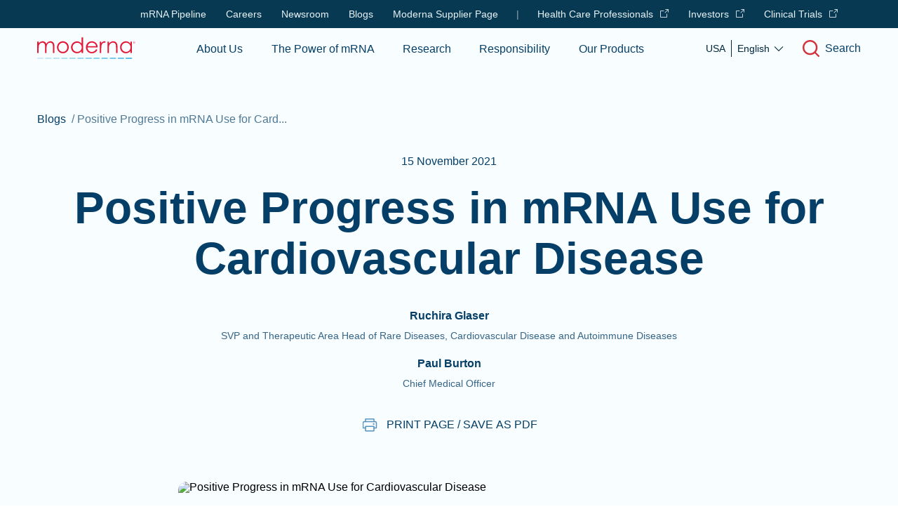

--- FILE ---
content_type: text/html; charset=utf-8
request_url: https://www.modernatx.com/en-US/media-center/all-media/blogs/positive-progress-mrna-use-cardiovascular-disease
body_size: 92698
content:
<!DOCTYPE html><html lang="en-US"><head><script>history.scrollRestoration = "manual"</script><link rel="icon" href="/assets/favicons/favicon.ico"/><link rel="apple-touch-icon" sizes="180x180" href="/assets/favicons/apple-touch-icon.png"/><link rel="icon" type="image/png" sizes="32x32" href="/assets/favicons/favicon-32x32.png"/><link rel="icon" type="image/png" sizes="16x16" href="/assets/favicons/favicon-16x16.png"/><link rel="manifest" href="/assets/favicons/site.webmanifest" crossorigin="use-credentials"/><link rel="mask-icon" href="/assets/favicons/safari-pinned-tab.svg" color="#00b4f1"/><meta name="msapplication-TileColor" content="#00b4f1"/><meta name="theme-color" content="#ffffff"/><link rel="preload" href="/assets/fonts/Aeonik-Light.woff2" as="font" type="font/woff2" crossorigin="anonymous"/><link rel="preload" href="/assets/fonts/Aeonik-Regular.woff2" as="font" type="font/woff2" crossorigin="anonymous"/><link rel="preload" href="/assets/fonts/Aeonik-Bold.woff2" as="font" type="font/woff2" crossorigin="anonymous"/><link rel="preconnect" href="https://fonts.gstatic.com"/><meta name="viewport" content="width=device-width"/><meta charSet="utf-8"/><title>Positive Progress in mRNA Use for Cardiovascular Disease – Moderna</title><meta name="description" content="Positive Progress in mRNA Use for Cardiovascular Disease"/><meta property="og:url" content="https://www.modernatx.com/en-US/media-center/all-media/blogs/positive-progress-mrna-use-cardiovascular-disease?slug=media-center%2Fall-media%2Fblogs%2Fpositive-progress-mrna-use-cardiovascular-disease"/><meta property="og:image" content="https://www.modernatx.com/assets/images/moderna-default.png"/><meta property="og:site_name" content="Moderna"/><meta property="og:title" content="Positive Progress in mRNA Use for Cardiovascular Disease – Moderna"/><meta property="og:description" content="Positive Progress in mRNA Use for Cardiovascular Disease"/><meta name="twitter:card" content="summary_large_image"/><meta name="twitter:creator" content="@moderna_tx"/><meta name="twitter:site" content="@moderna_tx"/><meta name="twitter:title" content="Positive Progress in mRNA Use for Cardiovascular Disease – Moderna"/><meta name="twitter:description" content="Positive Progress in mRNA Use for Cardiovascular Disease"/><meta name="twitter:image" content="https://www.modernatx.com/assets/images/moderna-default.png"/><meta name="naver-site-verification" content="42e6d4ee294bcbb469695a8e45af7244452fdcb0"/><link rel="canonical" href="https://www.modernatx.com/media-center/all-media/blogs/positive-progress-mrna-use-cardiovascular-disease"/><meta name="next-head-count" content="17"/><link rel="preload" href="/_next/static/css/3977aa31cfa36bc68429.css" as="style"/><link rel="stylesheet" href="/_next/static/css/3977aa31cfa36bc68429.css" data-n-g=""/><link rel="preload" href="/_next/static/css/dbd185df28e0086f784d.css" as="style"/><link rel="stylesheet" href="/_next/static/css/dbd185df28e0086f784d.css"/><noscript data-n-css=""></noscript><script defer="" nomodule="" src="/_next/static/chunks/polyfills-7b08e4c67f4f1b892f4b.js"></script><script defer="" src="/_next/static/chunks/f858f0cf-2b85815de06de9d1d271.js"></script><script defer="" src="/_next/static/chunks/918-df63300cbefadd97ec96.js"></script><script defer="" src="/_next/static/chunks/823-8e185507f87548770efe.js"></script><script defer="" src="/_next/static/chunks/2-f1471182482e768f6cb9.js"></script><script defer="" src="/_next/static/chunks/282-2ca6f6fcc49b6a2955a5.js"></script><script defer="" src="/_next/static/chunks/692.7562541100eba4531a50.js"></script><script defer="" src="/_next/static/chunks/838.eecda2c0ce63ae634fa4.js"></script><script defer="" src="/_next/static/chunks/843.ddb063c585bf33f81699.js"></script><script defer="" src="/_next/static/chunks/602.0e3278eeafa90b436663.js"></script><script defer="" src="/_next/static/chunks/998.7868da770397ae4eb057.js"></script><script src="/_next/static/chunks/webpack-6808fdc5ff568e12b168.js" defer=""></script><script src="/_next/static/chunks/framework-3af989d3dbeb77832f99.js" defer=""></script><script src="/_next/static/chunks/main-ded7444f6ec00aa12938.js" defer=""></script><script src="/_next/static/chunks/pages/_app-3d092311a371d65c9c2f.js" defer=""></script><script src="/_next/static/chunks/901-fe428a72040887e6fd97.js" defer=""></script><script src="/_next/static/chunks/677-70a7e0577f0de0668c2e.js" defer=""></script><script src="/_next/static/chunks/844-ae6f2c048a0a58c3f276.js" defer=""></script><script src="/_next/static/chunks/532-eae3ab34953b9e082cbd.js" defer=""></script><script src="/_next/static/chunks/pages/%5B...slug%5D-57eaaf9f3bc7f5aedc96.js" defer=""></script><script src="/_next/static/TZrED8m8VCETN87MiZfz8/_buildManifest.js" defer=""></script><script src="/_next/static/TZrED8m8VCETN87MiZfz8/_ssgManifest.js" defer=""></script><style data-styled="" data-styled-version="5.3.3">html,body,div,span,applet,object,iframe,h1,h2,h3,h4,h5,h6,p,blockquote,pre,a,abbr,acronym,address,big,cite,code,del,dfn,em,img,ins,kbd,q,s,samp,small,strike,strong,sub,sup,tt,var,b,u,i,center,dl,dt,dd,ol,ul,li,fieldset,form,label,legend,table,caption,tbody,tfoot,thead,tr,th,td,article,aside,canvas,details,embed,figure,figcaption,footer,header,hgroup,menu,nav,output,ruby,section,summary,time,mark,audio,video{margin:0;padding:0;border:0;font-size:100%;font:inherit;vertical-align:baseline;}/*!sc*/
article,aside,details,figcaption,figure,footer,header,hgroup,menu,nav,section{display:block;}/*!sc*/
body{line-height:1;}/*!sc*/
ol,ul{list-style:none;}/*!sc*/
blockquote,q{quotes:none;}/*!sc*/
blockquote:before,blockquote:after,q:before,q:after{content:'';content:none;}/*!sc*/
table{border-collapse:collapse;border-spacing:0;}/*!sc*/
*{box-sizing:border-box;}/*!sc*/
html{font-size:100%;}/*!sc*/
html.body--freeze,html.body--freeze body{overflow:hidden;}/*!sc*/
body{margin:0;font-family:"Aeonik","Arial",sans-serif;font-weight:400;-webkit-font-smoothing:antialiased;-moz-osx-font-smoothing:grayscale;-webkit-text-size-adjust:100%;}/*!sc*/
a{-webkit-text-decoration:none;text-decoration:none;color:currentColor;}/*!sc*/
img{display:block;width:100%;}/*!sc*/
button{border:none;background:none;cursor:pointer;color:inherit;}/*!sc*/
button:disabled{cursor:default;}/*!sc*/
*:focus{outline:none;}/*!sc*/
data-styled.g1[id="sc-global-YxZJK1"]{content:"sc-global-YxZJK1,"}/*!sc*/
.espIgv{font-family:inherit;position:relative;display:-webkit-inline-box;display:-webkit-inline-flex;display:-ms-inline-flexbox;display:inline-flex;-webkit-flex-direction:column;-ms-flex-direction:column;flex-direction:column;-webkit-box-pack:center;-webkit-justify-content:center;-ms-flex-pack:center;justify-content:center;-webkit-align-items:center;-webkit-box-align:center;-ms-flex-align:center;align-items:center;font-weight:700;}/*!sc*/
data-styled.g15[id="sc-crHmcD"]{content:"espIgv,"}/*!sc*/
.coLViv{-webkit-animation:LSQeB 1s linear infinite;animation:LSQeB 1s linear infinite;position:static;}/*!sc*/
.coLViv circle{-webkit-transform-origin:center;-ms-transform-origin:center;transform-origin:center;stroke-width:2;stroke-dasharray:96;stroke-dashoffset:0;-webkit-animation:bEvDbl 2.5s ease-in-out infinite;animation:bEvDbl 2.5s ease-in-out infinite;}/*!sc*/
data-styled.g17[id="sc-bqiRlB"]{content:"coLViv,"}/*!sc*/
.bDVVkh{display:-webkit-box;display:-webkit-flex;display:-ms-flexbox;display:flex;-webkit-align-items:center;-webkit-box-align:center;-ms-flex-align:center;align-items:center;-webkit-box-pack:center;-webkit-justify-content:center;-ms-flex-pack:center;justify-content:center;-webkit-box-flex:1;-webkit-flex-grow:1;-ms-flex-positive:1;flex-grow:1;width:100%;height:100%;pointer-events:none;}/*!sc*/
data-styled.g19[id="sc-hBUSln"]{content:"bDVVkh,"}/*!sc*/
.jiYMmI{margin-right:.5rem;line-height:0;}/*!sc*/
data-styled.g20[id="sc-fotOHu"]{content:"jiYMmI,"}/*!sc*/
.jwZhUc{visibility:visible;color:inherit;}/*!sc*/
data-styled.g22[id="sc-bkkeKt"]{content:"jwZhUc,"}/*!sc*/
.iDZYRm{margin-bottom:1.5rem;}/*!sc*/
data-styled.g39[id="sc-jJoQJp"]{content:"iDZYRm,"}/*!sc*/
@font-face{font-display:swap;font-family:'Aeonik';src:url('/assets/fonts/Aeonik-Light.woff2') format('woff2'),url('/assets/fonts/Aeonik-Light.woff') format('woff');font-weight:300;font-style:normal;}/*!sc*/
@font-face{font-display:swap;font-family:'Aeonik';src:url('/assets/fonts/Aeonik-LightItalic.woff2') format('woff2'),url('/assets/fonts/Aeonik-LightItalic.woff') format('woff');font-weight:300;font-style:italic;}/*!sc*/
@font-face{font-display:swap;font-family:'Aeonik';src:url('/assets/fonts/Aeonik-Regular.woff2') format('woff2'),url('/assets/fonts/Aeonik-Regular.woff') format('woff');font-weight:400;font-style:normal;}/*!sc*/
@font-face{font-display:swap;font-family:'Aeonik';src:url('/assets/fonts/Aeonik-RegularItalic.woff2') format('woff2'),url('/assets/fonts/Aeonik-RegularItalic.woff') format('woff');font-weight:400;font-style:italic;}/*!sc*/
@font-face{font-display:swap;font-family:'Aeonik';src:url('/assets/fonts/Aeonik-Medium.woff2') format('woff2'),url('/assets/fonts/Aeonik-Medium.woff') format('woff');font-weight:500;font-style:normal;}/*!sc*/
@font-face{font-display:swap;font-family:'Aeonik';src:url('/assets/fonts/Aeonik-MediumItalic.woff2') format('woff2'),url('/assets/fonts/Aeonik-MediumItalic.woff') format('woff');font-weight:500;font-style:italic;}/*!sc*/
@font-face{font-display:swap;font-family:'Aeonik';src:url('/assets/fonts/Aeonik-Bold.woff2') format('woff2'),url('/assets/fonts/Aeonik-Bold.woff') format('woff');font-weight:700;font-style:normal;}/*!sc*/
@font-face{font-display:swap;font-family:'Aeonik';src:url('/assets/fonts/Aeonik-BoldItalic.woff2') format('woff2'),url('/assets/fonts/Aeonik-BoldItalicd.woff') format('woff');font-weight:700;font-style:italic;}/*!sc*/
@font-face{font-family:'Roboto Mono';font-style:normal;font-weight:300;font-display:swap;src:url('/assets/fonts/Roboto-Mono-Light.woff2') format('woff2');unicode-range:U+0000-00FF,U+0131,U+0152-0153,U+02BB-02BC,U+02C6,U+02DA,U+02DC,U+2000-206F,U+2074,U+20AC,U+2122,U+2191,U+2193,U+2212,U+2215,U+FEFF,U+FFFD;}/*!sc*/
@font-face{font-family:'Roboto Mono';font-style:normal;font-weight:400;font-display:swap;src:url('/assets/fonts/Roboto-Mono-Regular.woff2') format('woff2');unicode-range:U+0000-00FF,U+0131,U+0152-0153,U+02BB-02BC,U+02C6,U+02DA,U+02DC,U+2000-206F,U+2074,U+20AC,U+2122,U+2191,U+2193,U+2212,U+2215,U+FEFF,U+FFFD;}/*!sc*/
@font-face{font-family:'Roboto Mono';font-style:normal;font-weight:500;font-display:swap;src:url('/assets/fonts/Roboto-Mono-Medium.woff2') format('woff2');unicode-range:U+0000-00FF,U+0131,U+0152-0153,U+02BB-02BC,U+02C6,U+02DA,U+02DC,U+2000-206F,U+2074,U+20AC,U+2122,U+2191,U+2193,U+2212,U+2215,U+FEFF,U+FFFD;}/*!sc*/
@font-face{font-family:'Roboto Mono';font-style:normal;font-weight:700;font-display:swap;src:url('/assets/fonts/Roboto-Mono-Bold.woff2') format('woff2');unicode-range:U+0000-00FF,U+0131,U+0152-0153,U+02BB-02BC,U+02C6,U+02DA,U+02DC,U+2000-206F,U+2074,U+20AC,U+2122,U+2191,U+2193,U+2212,U+2215,U+FEFF,U+FFFD;}/*!sc*/
html,body{height:100%;}/*!sc*/
#__next{display:-webkit-box;display:-webkit-flex;display:-ms-flexbox;display:flex;-webkit-flex-direction:column;-ms-flex-direction:column;flex-direction:column;min-height:100%;}/*!sc*/
#main{-webkit-box-flex:1;-webkit-flex-grow:1;-ms-flex-positive:1;flex-grow:1;overflow:hidden;background:#F8FDFF;-webkit-flex-direction:column;-ms-flex-direction:column;flex-direction:column;}/*!sc*/
@media (min-width:768px){#main{display:-webkit-box;display:-webkit-flex;display:-ms-flexbox;display:flex;}#main > div{width:100%;-webkit-box-flex:1;-webkit-flex-grow:1;-ms-flex-positive:1;flex-grow:1;}}/*!sc*/
body{font-family:"Aeonik","Arial",sans-serif;}/*!sc*/
div[data-reach-dialog-overlay]{z-index:40;}/*!sc*/
.ReactQueryDevtools > button{z-index:31 !important;}/*!sc*/
@media only screen and (max-width:767px){#privacy_prompt.privacy_prompt_analytics.hide-details{padding:2rem 1.25rem !important;}#privacy_prompt.privacy_prompt_analytics{padding:6rem 1.25rem 2.5rem 1.25rem !important;}}/*!sc*/
data-styled.g405[id="sc-global-ljIUmA1"]{content:"sc-global-ljIUmA1,"}/*!sc*/
.eMqJCN{display:-webkit-inline-box;display:-webkit-inline-flex;display:-ms-inline-flexbox;display:inline-flex;position:relative;}/*!sc*/
.eMqJCN > span{padding-block:.25rem;}/*!sc*/
data-styled.g406[id="Link__LinkStyles-sc-1yyh01d-0"]{content:"eMqJCN,"}/*!sc*/
.dpuSZr{font-size:1.125rem;line-height:32px;color:#053F68;margin-bottom:1rem;font-weight:400;}/*!sc*/
data-styled.g418[id="indexstyles__Paragraph-sc-1nlmfc0-11"]{content:"dpuSZr,"}/*!sc*/
.gQUrLh{color:#376586;-webkit-text-decoration:underline;text-decoration:underline;cursor:pointer;border-radius:3px;border:2px solid transparent;}/*!sc*/
.gQUrLh.focus-visible{border-color:#079AE0;}/*!sc*/
data-styled.g424[id="indexstyles__StyledLink-sc-1nlmfc0-17"]{content:"gQUrLh,"}/*!sc*/
.dZQKrd{font-weight:default;display:-webkit-box;display:-webkit-flex;display:-ms-flexbox;display:flex;-webkit-align-items:center;-webkit-box-align:center;-ms-flex-align:center;align-items:center;font-weight:500;}/*!sc*/
.dZQKrd:focus-visible{box-shadow:inset 0px 0px 0px 1px #079AE0;}/*!sc*/
.dZQKrd:hover{cursor:pointer;}/*!sc*/
.dZQKrd:hover > div div{width:100%;}/*!sc*/
data-styled.g426[id="indexstyles__StyledCorporateLink-sc-19dz5zp-1"]{content:"dZQKrd,"}/*!sc*/
.giDqrv{color:#0F78C2;font-size:1.125rem;line-height:32px;display:inline-block;color:#053F68;font-size:1rem;line-height:20px;}/*!sc*/
data-styled.g428[id="indexstyles__StyledCorporateLinkCopySitemap-sc-19dz5zp-3"]{content:"giDqrv,"}/*!sc*/
.EloMd{background-color:#508BB6;height:1px;-webkit-transition:width 0.2s ease-in-out;transition:width 0.2s ease-in-out;width:0;}/*!sc*/
data-styled.g430[id="indexstyles__StyledCorporateLinkUnderbar-sc-19dz5zp-5"]{content:"EloMd,"}/*!sc*/
.Vgyn{display:-webkit-box;display:-webkit-flex;display:-ms-flexbox;display:flex;-webkit-flex-wrap:wrap;-ms-flex-wrap:wrap;flex-wrap:wrap;margin-left:-.5rem;margin-right:-.5rem;}/*!sc*/
@media (min-width:768px){.Vgyn{margin-left:-.75rem;margin-right:-.75rem;}}/*!sc*/
@media (min-width:1024px){.Vgyn{margin-left:-1rem;margin-right:-1rem;}}/*!sc*/
data-styled.g484[id="Row-sc-1c6b5zy-0"]{content:"Vgyn,"}/*!sc*/
.gzWpaZ{padding-left:.5rem;padding-right:.5rem;max-width:83.33333333333334%;-webkit-flex-basis:83.33333333333334%;-ms-flex-preferred-size:83.33333333333334%;flex-basis:83.33333333333334%;}/*!sc*/
@media (min-width:768px){.gzWpaZ{padding-left:.75rem;padding-right:.75rem;max-width:41.66666666666667%;-webkit-flex-basis:41.66666666666667%;-ms-flex-preferred-size:41.66666666666667%;flex-basis:41.66666666666667%;}}/*!sc*/
@media (min-width:1024px){.gzWpaZ{padding-left:1rem;padding-right:1rem;max-width:16.666666666666664%;-webkit-flex-basis:16.666666666666664%;-ms-flex-preferred-size:16.666666666666664%;flex-basis:16.666666666666664%;}}/*!sc*/
.bZvZiZ{padding-left:.5rem;padding-right:.5rem;max-width:100%;-webkit-flex-basis:100%;-ms-flex-preferred-size:100%;flex-basis:100%;}/*!sc*/
@media (min-width:768px){.bZvZiZ{padding-left:.75rem;padding-right:.75rem;max-width:100%;-webkit-flex-basis:100%;-ms-flex-preferred-size:100%;flex-basis:100%;}}/*!sc*/
@media (min-width:1024px){.bZvZiZ{padding-left:1rem;padding-right:1rem;max-width:100%;-webkit-flex-basis:100%;-ms-flex-preferred-size:100%;flex-basis:100%;}}/*!sc*/
.jUqRaZ{padding-left:.5rem;padding-right:.5rem;max-width:100%;-webkit-flex-basis:100%;-ms-flex-preferred-size:100%;flex-basis:100%;}/*!sc*/
@media (min-width:768px){.jUqRaZ{padding-left:.75rem;padding-right:.75rem;max-width:50%;-webkit-flex-basis:50%;-ms-flex-preferred-size:50%;flex-basis:50%;}}/*!sc*/
@media (min-width:1024px){.jUqRaZ{padding-left:1rem;padding-right:1rem;max-width:66.66666666666666%;-webkit-flex-basis:66.66666666666666%;-ms-flex-preferred-size:66.66666666666666%;flex-basis:66.66666666666666%;}}/*!sc*/
.eJODoB{padding-left:.5rem;padding-right:.5rem;max-width:100%;-webkit-flex-basis:100%;-ms-flex-preferred-size:100%;flex-basis:100%;}/*!sc*/
@media (min-width:768px){.eJODoB{padding-left:.75rem;padding-right:.75rem;max-width:75%;-webkit-flex-basis:75%;-ms-flex-preferred-size:75%;flex-basis:75%;}}/*!sc*/
@media (min-width:1024px){.eJODoB{padding-left:1rem;padding-right:1rem;max-width:66.66666666666666%;-webkit-flex-basis:66.66666666666666%;-ms-flex-preferred-size:66.66666666666666%;flex-basis:66.66666666666666%;}}/*!sc*/
.eBalTV{padding-left:.5rem;padding-right:.5rem;max-width:100%;-webkit-flex-basis:100%;-ms-flex-preferred-size:100%;flex-basis:100%;}/*!sc*/
@media (min-width:768px){.eBalTV{padding-left:.75rem;padding-right:.75rem;max-width:100%;-webkit-flex-basis:100%;-ms-flex-preferred-size:100%;flex-basis:100%;}}/*!sc*/
@media (min-width:1024px){.eBalTV{padding-left:1rem;padding-right:1rem;max-width:75%;-webkit-flex-basis:75%;-ms-flex-preferred-size:75%;flex-basis:75%;}}/*!sc*/
.gPiWHp{padding-left:.5rem;padding-right:.5rem;max-width:100%;-webkit-flex-basis:100%;-ms-flex-preferred-size:100%;flex-basis:100%;}/*!sc*/
@media (min-width:768px){.gPiWHp{padding-left:.75rem;padding-right:.75rem;max-width:33.33333333333333%;-webkit-flex-basis:33.33333333333333%;-ms-flex-preferred-size:33.33333333333333%;flex-basis:33.33333333333333%;}}/*!sc*/
@media (min-width:1024px){.gPiWHp{padding-left:1rem;padding-right:1rem;max-width:33.33333333333333%;-webkit-flex-basis:33.33333333333333%;-ms-flex-preferred-size:33.33333333333333%;flex-basis:33.33333333333333%;}}/*!sc*/
.klOsxx{padding-left:.5rem;padding-right:.5rem;max-width:100%;-webkit-flex-basis:100%;-ms-flex-preferred-size:100%;flex-basis:100%;}/*!sc*/
@media (min-width:768px){.klOsxx{padding-left:.75rem;padding-right:.75rem;max-width:100%;-webkit-flex-basis:100%;-ms-flex-preferred-size:100%;flex-basis:100%;}}/*!sc*/
@media (min-width:1024px){.klOsxx{padding-left:1rem;padding-right:1rem;max-width:25%;-webkit-flex-basis:25%;-ms-flex-preferred-size:25%;flex-basis:25%;}}/*!sc*/
data-styled.g485[id="Column-sc-1b0uoo0-0"]{content:"gzWpaZ,bZvZiZ,jUqRaZ,eJODoB,eBalTV,gPiWHp,klOsxx,"}/*!sc*/
.fQPtyX{width:100%;}/*!sc*/
.fQPtyX .indexstyles__TableContainer-sc-1nlmfc0-0{margin-bottom:1rem;padding-left:1rem;padding-right:1rem;margin-left:auto;margin-right:auto;}/*!sc*/
@media (min-width:768px){.fQPtyX .indexstyles__TableContainer-sc-1nlmfc0-0{padding-left:3.9vw;padding-right:3.9vw;}}/*!sc*/
@media (min-width:1024px){.fQPtyX .indexstyles__TableContainer-sc-1nlmfc0-0{padding-left:4.16vw;padding-right:4.16vw;}}/*!sc*/
@media (min-width:1440px){.fQPtyX .indexstyles__TableContainer-sc-1nlmfc0-0{max-width:calc(1600px + 4.16vw + 4.16vw);}}/*!sc*/
data-styled.g486[id="indexstyles__FluidContainer-sc-1dx1ogs-0"]{content:"fQPtyX,"}/*!sc*/
.etziUd{-webkit-box-pack:center;-webkit-justify-content:center;-ms-flex-pack:center;justify-content:center;width:100%;}/*!sc*/
data-styled.g487[id="indexstyles__CenteredRow-sc-1dx1ogs-1"]{content:"etziUd,"}/*!sc*/
.iCybMF{overflow-wrap:break-word;}/*!sc*/
.iCybMF > div > *{margin-left:0px;margin-right:0px;}/*!sc*/
.iCybMF li{color:#053F68;}/*!sc*/
.iCybMF a[data-component-type='hyperlink']{display:unset;word-break:break-word;}/*!sc*/
.iCybMF a[data-component-type='hyperlink'] span{padding:0;}/*!sc*/
data-styled.g488[id="indexstyles__RichElementContainer-sc-1dx1ogs-2"]{content:"iCybMF,"}/*!sc*/
.fXtPHr{width:100%;padding-left:1rem;padding-right:1rem;margin-left:auto;margin-right:auto;}/*!sc*/
@media (min-width:768px){.fXtPHr{padding-left:3.9vw;padding-right:3.9vw;}}/*!sc*/
@media (min-width:1024px){.fXtPHr{padding-left:4.16vw;padding-right:4.16vw;}}/*!sc*/
@media (min-width:1440px){.fXtPHr{max-width:calc(1600px + 4.16vw + 4.16vw);}}/*!sc*/
data-styled.g490[id="Wrapper-sc-s3066g-0"]{content:"fXtPHr,"}/*!sc*/
.dlqmkd{background-color:#000;border-radius:1rem;border:5px solid #fff;-webkit-clip-path:inset(50%);clip-path:inset(50%);-webkit-clip:rect(1px,1px,1px,1px);clip:rect(1px,1px,1px,1px);color:#fff;font-size:1.2em;height:1px;left:50%;margin:0;padding:5px;position:absolute;text-align:center;top:auto;-webkit-transform:translateX(-50%);-ms-transform:translateX(-50%);transform:translateX(-50%);white-space:nowrap;width:1px;}/*!sc*/
.dlqmkd:focus,.dlqmkd:active{-webkit-clip:unset;clip:unset;-webkit-clip-path:unset;clip-path:unset;width:30%;height:auto;z-index:999;}/*!sc*/
data-styled.g506[id="SkipButton__StyledSkipLink-sc-mypged-0"]{content:"dlqmkd,"}/*!sc*/
.ekHann{position:relative;padding-top:calc(100px + 1rem);}/*!sc*/
.ekHann.focus-visible{border:2px solid #079ae050;}/*!sc*/
@media (min-width:1024px){.ekHann{padding-top:calc(140px + 1rem);}}/*!sc*/
data-styled.g508[id="SkipTarget__StyledMain-sc-tj2olc-0"]{content:"ekHann,"}/*!sc*/
.kcymHF{font-size:1rem;line-height:28px;width:100%;}/*!sc*/
data-styled.g513[id="PrimaryFooterNav__StyledNav-sc-1wshw00-0"]{content:"kcymHF,"}/*!sc*/
.iPFPwt a{width:-webkit-fit-content;width:-moz-fit-content;width:fit-content;cursor:pointer;display:block;white-space:nowrap;color:#CED7DC;-webkit-transition:background 0.3s ease-in-out;transition:background 0.3s ease-in-out;position:relative;margin-bottom:.5rem;border-radius:3px;}/*!sc*/
@media (min-width:1024px){.iPFPwt a{margin-bottom:.25rem;}}/*!sc*/
.iPFPwt a svg{position:relative;}/*!sc*/
.iPFPwt a:hover,.iPFPwt a:active{color:#FFFFFF;}/*!sc*/
.iPFPwt a:hover svg,.iPFPwt a:active svg{fill:#FFFFFF;}/*!sc*/
.iPFPwt a:hover::before,.iPFPwt a:active::before{content:'';position:absolute;bottom:6px;background:#FFFFFF;width:100%;height:1px;}/*!sc*/
.iPFPwt a.focus-visible{background:#079AE050;}/*!sc*/
.iPFPwt:after{content:'';display:block;margin:1rem;width:1.5rem;height:1px;}/*!sc*/
.iPFPwt h3{color:#CED7DC;font-size:1rem;line-height:28px;}/*!sc*/
@media (min-width:1024px){.iPFPwt{display:-webkit-box;display:-webkit-flex;display:-ms-flexbox;display:flex;-webkit-flex-direction:column;-ms-flex-direction:column;flex-direction:column;-webkit-flex-wrap:wrap;-ms-flex-wrap:wrap;flex-wrap:wrap;max-width:80%;}.iPFPwt:after{display:none;}.iPFPwt a{display:inline-block;}.iPFPwt h3:after{content:'';height:1.25em;border-right:1px solid;}.iPFPwt h3:last-child:after{display:none;}}/*!sc*/
data-styled.g515[id="PrimaryFooterNav__StyledList-sc-1wshw00-2"]{content:"iPFPwt,"}/*!sc*/
.dZGQiP{margin-bottom:2.5rem;}/*!sc*/
@media (min-width:1024px){.dZGQiP{margin-bottom:2rem;}}/*!sc*/
data-styled.g518[id="PrimaryFooterNav__StyledNavElement-sc-1wshw00-5"]{content:"dZGQiP,"}/*!sc*/
.joSyEa{font-size:1rem;line-height:28px;color:#FFFFFF;font-weight:700;}/*!sc*/
.joSyEa > a{display:block;margin-bottom:1rem;-webkit-transition:background 0.3s ease-in-out;transition:background 0.3s ease-in-out;border-radius:3px;}/*!sc*/
.joSyEa > a:hover,.joSyEa > a:active{color:#FFFFFF;-webkit-text-decoration:underline;text-decoration:underline;}/*!sc*/
.joSyEa > a.focus-visible{background:#079AE050;}/*!sc*/
.joSyEa > span{display:block;margin-bottom:1rem;}/*!sc*/
data-styled.g519[id="PrimaryFooterNav__StyledHeading-sc-1wshw00-6"]{content:"joSyEa,"}/*!sc*/
.ixqWbk{display:inline-block;vertical-align:middle;padding:.25rem;border-radius:50%;width:32px;height:32px;display:-webkit-box;display:-webkit-flex;display:-ms-flexbox;display:flex;-webkit-box-pack:center;-webkit-justify-content:center;-ms-flex-pack:center;justify-content:center;-webkit-align-items:center;-webkit-box-align:center;-ms-flex-align:center;align-items:center;-webkit-transition:background-color 0.2s ease-out;transition:background-color 0.2s ease-out;background-color:#CED7DC;}/*!sc*/
.ixqWbk:hover,.ixqWbk:active,.ixqWbk:focus,.ixqWbk:focus-visible{background-color:#FFFFFF;}/*!sc*/
.ixqWbk svg{display:block;}/*!sc*/
data-styled.g520[id="PrimaryFooterNav__StyledSocialLink-sc-1wshw00-7"]{content:"ixqWbk,"}/*!sc*/
.cRMWTk{width:11.5rem;display:-webkit-box;display:-webkit-flex;display:-ms-flexbox;display:flex;-webkit-box-pack:start;-webkit-justify-content:flex-start;-ms-flex-pack:start;justify-content:flex-start;-webkit-align-items:center;-webkit-box-align:center;-ms-flex-align:center;align-items:center;margin-top:4rem;-webkit-column-gap:1.25rem;column-gap:1.25rem;}/*!sc*/
@media (min-width:1024px){.cRMWTk{-webkit-box-pack:end;-webkit-justify-content:flex-end;-ms-flex-pack:end;justify-content:flex-end;float:right;margin:0;}}/*!sc*/
.cRMWTk svg{fill:#FFFFFF;}/*!sc*/
data-styled.g521[id="PrimaryFooterNav__SocialLinksWrapper-sc-1wshw00-8"]{content:"cRMWTk,"}/*!sc*/
.cwplkP{background-color:#083952;padding:4rem 0px;width:100%;font-size:0.875rem;line-height:20px;}/*!sc*/
@media (min-width:1024px){.cwplkP{font-size:1rem;line-height:28px;padding:4rem 0px;}}/*!sc*/
data-styled.g522[id="component__StyledContainer-sc-ex22ej-0"]{content:"cwplkP,"}/*!sc*/
.fMzYTW{width:100%;position:absolute;z-index:20;background:transparent;}/*!sc*/
data-styled.g523[id="indexstyles__StyledNav-sc-dzpr3e-0"]{content:"fMzYTW,"}/*!sc*/
.graTif{position:absolute;top:56px;right:0;background:#FFFFFF;height:calc(100vh - 57px);overflow-y:auto;width:0px;-webkit-overflow-scrolling:touch;}/*!sc*/
@media (min-width:768px){.graTif{width:0px;}}/*!sc*/
@media (min-width:1024px){.graTif{position:fixed;height:calc(100vh - 57px);top:56px;width:0px;}}/*!sc*/
data-styled.g526[id="indexstyles__SidebarMenuBig-sc-dzpr3e-3"]{content:"graTif,"}/*!sc*/
.duDmhm{width:-webkit-fit-content;width:-moz-fit-content;width:fit-content;height:100%;display:-webkit-box;display:-webkit-flex;display:-ms-flexbox;display:flex;-webkit-box-pack:start;-webkit-justify-content:flex-start;-ms-flex-pack:start;justify-content:flex-start;-webkit-align-items:center;-webkit-box-align:center;-ms-flex-align:center;align-items:center;-webkit-flex:1;-ms-flex:1;flex:1;display:none;}/*!sc*/
.duDmhm span{text-align:left;}/*!sc*/
@media (min-width:1024px){.duDmhm{-webkit-box-pack:center;-webkit-justify-content:center;-ms-flex-pack:center;justify-content:center;display:-webkit-box;display:-webkit-flex;display:-ms-flexbox;display:flex;}}/*!sc*/
data-styled.g533[id="indexstyles__MainNav-sc-1eztqrw-0"]{content:"duDmhm,"}/*!sc*/
.ftkxH{display:-webkit-box;display:-webkit-flex;display:-ms-flexbox;display:flex;-webkit-box-pack:center;-webkit-justify-content:center;-ms-flex-pack:center;justify-content:center;width:100%;height:100%;}/*!sc*/
data-styled.g534[id="indexstyles__MainNavList-sc-1eztqrw-1"]{content:"ftkxH,"}/*!sc*/
.gPYUso{display:-webkit-box;display:-webkit-flex;display:-ms-flexbox;display:flex;-webkit-box-pack:center;-webkit-justify-content:center;-ms-flex-pack:center;justify-content:center;-webkit-align-items:center;-webkit-box-align:center;-ms-flex-align:center;align-items:center;margin:0px 1.5%;}/*!sc*/
@media (min-width:1440px){.gPYUso{margin:0px 1rem;}}/*!sc*/
data-styled.g535[id="indexstyles__MainNavListItem-sc-1eztqrw-2"]{content:"gPYUso,"}/*!sc*/
.cljhcY{height:100%;border-radius:3px;border:2px solid transparent;font-family:"Aeonik","Arial",sans-serif;position:relative;font-size:1rem;color:#053F68;font-weight:500;border-bottom:0;display:-webkit-box;display:-webkit-flex;display:-ms-flexbox;display:flex;-webkit-align-items:center;-webkit-box-align:center;-ms-flex-align:center;align-items:center;}/*!sc*/
.cljhcY.focus-visible{border-color:#079AE0;}/*!sc*/
.cljhcY:nth-last-child{margin-right:0px;}/*!sc*/
.cljhcY::after{content:'';position:absolute;width:100%;height:3px;left:0px;bottom:-1px;background:transparent;-webkit-transition:background 0.5s;transition:background 0.5s;}/*!sc*/
.cljhcY:hover::after{background:#508BB6;}/*!sc*/
data-styled.g536[id="MainNavItem__StyledMenuLink-sc-19jq35v-0"]{content:"cljhcY,"}/*!sc*/
.gRVjGT{width:100%;position:absolute;top:101%;left:0px;height:0px;opacity:0;display:none;-webkit-box-pack:center;-webkit-justify-content:center;-ms-flex-pack:center;justify-content:center;-webkit-align-items:center;-webkit-box-align:center;-ms-flex-align:center;align-items:center;background:#FFFFFF;-webkit-transition:height 0.3s cubic-bezier(0.175,0.885,0.32,1.275),opacity 0.3s cubic-bezier(0.175,0.885,0.32,1.275);transition:height 0.3s cubic-bezier(0.175,0.885,0.32,1.275),opacity 0.3s cubic-bezier(0.175,0.885,0.32,1.275);z-index:10;overflow:hidden;}/*!sc*/
@media (min-width:1024px){.gRVjGT{display:-webkit-box;display:-webkit-flex;display:-ms-flexbox;display:flex;}}/*!sc*/
data-styled.g538[id="indexstyles__SubNavigationWrapper-sc-pa7m7q-0"]{content:"gRVjGT,"}/*!sc*/
.RvIPa{height:57px;display:-webkit-box;display:-webkit-flex;display:-ms-flexbox;display:flex;z-index:3;-webkit-box-pack:justify;-webkit-justify-content:space-between;-ms-flex-pack:justify;justify-content:space-between;-webkit-align-items:center;-webkit-box-align:center;-ms-flex-align:center;align-items:center;}/*!sc*/
data-styled.g544[id="indexstyles__StyledWrapper-sc-aj120k-0"]{content:"RvIPa,"}/*!sc*/
.fSyIVj{background:transparent;-webkit-transition:background 0.5s;transition:background 0.5s;border-bottom:none;position:relative;}/*!sc*/
@media (min-width:1024px){.fSyIVj{border-bottom:none;}}/*!sc*/
data-styled.g545[id="indexstyles__StyledNavigationBar-sc-aj120k-1"]{content:"fSyIVj,"}/*!sc*/
.eIzudX{margin-left:.5rem;display:none;}/*!sc*/
@media (min-width:768px){.eIzudX{display:initial;}}/*!sc*/
data-styled.g548[id="indexstyles__LabelIcon-sc-aj120k-4"]{content:"eIzudX,"}/*!sc*/
.ghzfgI{display:block;width:7.25rem;height:1.625rem;}/*!sc*/
@media (min-width:768px){.ghzfgI{width:7.75rem;height:1.71625rem;}}/*!sc*/
@media (min-width:1024px){.ghzfgI{width:8.75rem;height:1.96625rem;}}/*!sc*/
data-styled.g550[id="indexstyles__StyledModernaColorLogo-sc-aj120k-6"]{content:"ghzfgI,"}/*!sc*/
.ehLkiU{-webkit-align-items:flex-end;-webkit-box-align:flex-end;-ms-flex-align:flex-end;align-items:flex-end;}/*!sc*/
data-styled.g551[id="indexstyles__NavBarRightContainer-sc-aj120k-7"]{content:"ehLkiU,"}/*!sc*/
.loWPnW{margin-left:-.5rem;margin-right:-.5rem;display:-webkit-box;display:-webkit-flex;display:-ms-flexbox;display:flex;-webkit-align-items:center;-webkit-box-align:center;-ms-flex-align:center;align-items:center;}/*!sc*/
data-styled.g552[id="indexstyles__SearchMenuContainer-sc-aj120k-8"]{content:"loWPnW,"}/*!sc*/
.fnnzED{display:-webkit-box;display:-webkit-flex;display:-ms-flexbox;display:flex;-webkit-align-items:center;-webkit-box-align:center;-ms-flex-align:center;align-items:center;position:relative;font-family:"Aeonik","Arial",sans-serif;font-weight:500;font-size:1rem;color:#053F68;border-radius:3px;border:2px solid transparent;}/*!sc*/
.fnnzED.focus-visible{border-color:#079AE0;}/*!sc*/
.fnnzED:first-child{margin-right:18px;}/*!sc*/
data-styled.g553[id="indexstyles__StyledIconLinks-sc-aj120k-9"]{content:"fnnzED,"}/*!sc*/
.dsVSZU{padding:.5rem .75rem;margin:auto -.75rem;border-radius:3px;}/*!sc*/
.dsVSZU.focus-visible{background:#079AE050;}/*!sc*/
data-styled.g554[id="indexstyles__StyledLogoLink-sc-aj120k-10"]{content:"dsVSZU,"}/*!sc*/
.jigvYM{min-height:100%;width:100%;overflow:auto;padding:2rem;padding-bottom:5rem;}/*!sc*/
@media (min-width:768px){.jigvYM{padding:2rem 2.5rem;}}/*!sc*/
data-styled.g560[id="indexstyles__SidebarContainer-sc-xh1epu-5"]{content:"jigvYM,"}/*!sc*/
.cwmwdU{font-size:1.5rem;line-height:36px;font-weight:700;color:#053F68;margin-bottom:0px;}/*!sc*/
data-styled.g561[id="indexstyles__MainTitle-sc-xh1epu-6"]{content:"cwmwdU,"}/*!sc*/
.jYQezB{font-size:1.5rem;line-height:40px;font-weight:700;color:#053F68;}/*!sc*/
data-styled.g562[id="indexstyles__SectionTitle-sc-xh1epu-7"]{content:"jYQezB,"}/*!sc*/
.wxrsj{width:100%;max-width:918px;height:1px;background:#CDD9E1;margin:1rem 0px;}/*!sc*/
data-styled.g563[id="indexstyles__SidebarDivider-sc-xh1epu-8"]{content:"wxrsj,"}/*!sc*/
.cJVpvk{width:100%;display:-webkit-box;display:-webkit-flex;display:-ms-flexbox;display:flex;-webkit-align-items:baseline;-webkit-box-align:baseline;-ms-flex-align:baseline;align-items:baseline;-webkit-flex-wrap:no-wrap;-ms-flex-wrap:no-wrap;flex-wrap:no-wrap;}/*!sc*/
@media (min-width:768px){.cJVpvk{-webkit-flex-wrap:no-wrap;-ms-flex-wrap:no-wrap;flex-wrap:no-wrap;}}/*!sc*/
@media (min-width:1024px){.cJVpvk{-webkit-flex-basis:50%;-ms-flex-preferred-size:50%;flex-basis:50%;}}/*!sc*/
.dojOqs{width:100%;display:-webkit-box;display:-webkit-flex;display:-ms-flexbox;display:flex;-webkit-align-items:baseline;-webkit-box-align:baseline;-ms-flex-align:baseline;align-items:baseline;-webkit-flex-wrap:wrap;-ms-flex-wrap:wrap;flex-wrap:wrap;}/*!sc*/
@media (min-width:768px){.dojOqs{-webkit-flex-wrap:no-wrap;-ms-flex-wrap:no-wrap;flex-wrap:no-wrap;}}/*!sc*/
@media (min-width:1024px){.dojOqs{-webkit-flex-basis:50%;-ms-flex-preferred-size:50%;flex-basis:50%;}}/*!sc*/
data-styled.g564[id="indexstyles__LanguageSelectorItemContainer-sc-xh1epu-9"]{content:"cJVpvk,dojOqs,"}/*!sc*/
.cJQJCS{font-size:1.125rem;line-height:32px;color:#053F68;font-weight:700;margin-left:0;margin-right:1rem;}/*!sc*/
data-styled.g565[id="indexstyles__LanguageSelectorItemText-sc-xh1epu-10"]{content:"cJQJCS,"}/*!sc*/
.bJUzpz{display:-webkit-box;display:-webkit-flex;display:-ms-flexbox;display:flex;-webkit-align-items:baseline;-webkit-box-align:baseline;-ms-flex-align:baseline;align-items:baseline;width:auto;margin-bottom:0;}/*!sc*/
@media (min-width:768px){.bJUzpz{width:auto;margin-bottom:0;}}/*!sc*/
.haEnfb{display:-webkit-box;display:-webkit-flex;display:-ms-flexbox;display:flex;-webkit-align-items:baseline;-webkit-box-align:baseline;-ms-flex-align:baseline;align-items:baseline;width:100%;margin-bottom: 1rem;}/*!sc*/
@media (min-width:768px){.haEnfb{width:auto;margin-bottom:0;}}/*!sc*/
data-styled.g566[id="indexstyles__CountryContainer-sc-xh1epu-11"]{content:"bJUzpz,haEnfb,"}/*!sc*/
.dffYky{display:-webkit-box;display:-webkit-flex;display:-ms-flexbox;display:flex;}/*!sc*/
.dffYky > a:not(:first-of-type){margin-left:1.5rem;}/*!sc*/
@media (max-width:767px){.dffYky{-webkit-flex-wrap:no-wrap;-ms-flex-wrap:no-wrap;flex-wrap:no-wrap;}.dffYky > a:not(:first-of-type){margin-left:1.5rem;}.dffYky > a{margin-left:1.5rem;padding-top:0;}}/*!sc*/
.XhXUy{display:-webkit-box;display:-webkit-flex;display:-ms-flexbox;display:flex;}/*!sc*/
.XhXUy > a:not(:first-of-type){margin-left:1.5rem;}/*!sc*/
@media (max-width:767px){.XhXUy{-webkit-flex-wrap:no-wrap;-ms-flex-wrap:no-wrap;flex-wrap:no-wrap;}.XhXUy > a:not(:first-of-type){margin-left:1.5rem;}.XhXUy > a{margin-left:0;padding-top:0;}}/*!sc*/
data-styled.g567[id="indexstyles__LanguageOptionsContainer-sc-xh1epu-12"]{content:"dffYky,XhXUy,"}/*!sc*/
.fOIYsp{margin-top:2.5rem;}/*!sc*/
data-styled.g568[id="indexstyles__LocaleSection-sc-xh1epu-13"]{content:"fOIYsp,"}/*!sc*/
.bQa-Dkf > div{margin-bottom:1.5rem;}/*!sc*/
@media (min-width:1024px){.bQa-Dkf{display:-webkit-box;display:-webkit-flex;display:-ms-flexbox;display:flex;-webkit-flex-wrap:wrap;-ms-flex-wrap:wrap;flex-wrap:wrap;-webkit-box-pack:justify;-webkit-justify-content:space-between;-ms-flex-pack:justify;justify-content:space-between;}}/*!sc*/
data-styled.g569[id="indexstyles__LocaleSectionCountries-sc-xh1epu-14"]{content:"bQa-Dkf,"}/*!sc*/
.jqsVdw{list-style:none;color:#053F68;font-size:1.125rem;line-height:32px;margin-bottom:1.5rem;}/*!sc*/
.jqsVdw:first-child{margin-top:1.5rem;}/*!sc*/
@media (min-width:1024px){.jqsVdw{margin-right:1.5rem;font-size:0.875rem;line-height:20px;display:-webkit-box;display:-webkit-flex;display:-ms-flexbox;display:flex;-webkit-align-items:center;-webkit-box-align:center;-ms-flex-align:center;align-items:center;color:#E7F3F8;margin-bottom:0px;}.jqsVdw:first-child{margin-top:0px;}.jqsVdw:active,.jqsVdw:hover{color:#FFFFFF;}}/*!sc*/
data-styled.g579[id="indexstyles__LinkItem-sc-x1ns6z-0"]{content:"jqsVdw,"}/*!sc*/
.ekfgm{display:inline-block;border-radius:3px;border:2px solid transparent;}/*!sc*/
.ekfgm svg{margin-left:.5rem;}/*!sc*/
.ekfgm.focus-visible{border-color:#079AE0;}/*!sc*/
data-styled.g580[id="indexstyles__LinkWrapper-sc-x1ns6z-1"]{content:"ekfgm,"}/*!sc*/
.cZSVjw{width:100%;position:relative;background:#083952;}/*!sc*/
data-styled.g581[id="indexstyles__StyledWrapper-sc-1nholvh-0"]{content:"cZSVjw,"}/*!sc*/
.hWALaU{display:none;}/*!sc*/
@media (min-width:1024px){.hWALaU{width:100%;height:40px;display:-webkit-box;display:-webkit-flex;display:-ms-flexbox;display:flex;-webkit-align-items:center;-webkit-box-align:center;-ms-flex-align:center;align-items:center;-webkit-box-pack:end;-webkit-justify-content:flex-end;-ms-flex-pack:end;justify-content:flex-end;padding-right:60px;}}/*!sc*/
@media (min-width:1600px){.hWALaU{width:1600px;margin-inline:auto;padding-right:0px;}}/*!sc*/
data-styled.g582[id="indexstyles__StyledWrapperQuickLinks-sc-1nholvh-1"]{content:"hWALaU,"}/*!sc*/
.fhKtiZ{margin-right:1.5rem;color:#E7F3F8;opacity:0.6;font-size:0.875rem;line-height:20px;}/*!sc*/
data-styled.g584[id="indexstyles__DesktopDivider-sc-1nholvh-3"]{content:"fhKtiZ,"}/*!sc*/
.fwqEjv{font-size:1.125rem;line-height:28px;display:-webkit-box;display:-webkit-flex;display:-ms-flexbox;display:flex;-webkit-flex-direction:column;-ms-flex-direction:column;flex-direction:column;-webkit-box-pack:justify;-webkit-justify-content:space-between;-ms-flex-pack:justify;justify-content:space-between;-webkit-align-items:baseline;-webkit-box-align:baseline;-ms-flex-align:baseline;align-items:baseline;}/*!sc*/
@media (min-width:1024px){.fwqEjv{-webkit-flex-direction:row;-ms-flex-direction:row;flex-direction:row;}}/*!sc*/
data-styled.g585[id="FooterNav__StyledNav-sc-v931so-0"]{content:"fwqEjv,"}/*!sc*/
.kiznKR{margin:0 -.75rem;}/*!sc*/
.kiznKR a{display:block;margin:1.5rem .5rem;-webkit-transition:background 0.3s ease-in-out;transition:background 0.3s ease-in-out;font-size:1rem;line-height:28px;color:#CED7DC;border-radius:3px;}/*!sc*/
.kiznKR a:hover,.kiznKR a:active{color:#FFFFFF;-webkit-text-decoration:underline;text-decoration:underline;}/*!sc*/
.kiznKR a.focus-visible{background:#079AE050;}/*!sc*/
@media (min-width:1024px){.kiznKR{display:-webkit-box;display:-webkit-flex;display:-ms-flexbox;display:flex;-webkit-flex-direction:row;-ms-flex-direction:row;flex-direction:row;-webkit-flex-wrap:wrap;-ms-flex-wrap:wrap;flex-wrap:wrap;margin:0;max-width:80%;}.kiznKR:after{display:none;}.kiznKR a{display:inline-block;margin:1.5rem 0;margin-right:2.5rem;}.kiznKR li > h3:after{content:'';height:1.25em;}.kiznKR li:last-child > h3:after{display:none;}}/*!sc*/
data-styled.g586[id="FooterNav__StyleList-sc-v931so-1"]{content:"kiznKR,"}/*!sc*/
.gVqlBF{font-size:1rem;line-height:28px;padding:.75rem 0;}/*!sc*/
@media (min-width:768px){.gVqlBF{padding:0;margin-top:2.5rem;}}/*!sc*/
@media (min-width:1024px){.gVqlBF{margin-top:0;margin:1.5rem 0;}}/*!sc*/
data-styled.g588[id="FooterNav__StyledCopyRight-sc-v931so-3"]{content:"gVqlBF,"}/*!sc*/
.klulga{display:-webkit-box;display:-webkit-flex;display:-ms-flexbox;display:flex;-webkit-flex-direction:column-reverse;-ms-flex-direction:column-reverse;flex-direction:column-reverse;margin-top:4rem;margin-left:-.25rem;color:#FFFFFF;}/*!sc*/
@media (min-width:768px){.klulga{-webkit-align-items:flex-end;-webkit-box-align:flex-end;-ms-flex-align:flex-end;align-items:flex-end;}}/*!sc*/
@media (min-width:1024px){.klulga{-webkit-align-self:center;-ms-flex-item-align:center;align-self:center;-webkit-flex-direction:row-reverse;-ms-flex-direction:row-reverse;flex-direction:row-reverse;margin-top:0;margin-left:0;}}/*!sc*/
data-styled.g591[id="FooterNav__RightFlex-sc-v931so-6"]{content:"klulga,"}/*!sc*/
.hzNFoj{position:relative;bottom:1px;margin-bottom:-1px;background-color:#083952;padding:2.5rem 0px;max-width:100%;}/*!sc*/
@media (min-width:768px){.hzNFoj{padding-bottom:3rem;}}/*!sc*/
@media (min-width:1024px){.hzNFoj{padding:1.5rem 0px;}}/*!sc*/
data-styled.g592[id="component__StyledContainer-sc-140ghua-0"]{content:"hzNFoj,"}/*!sc*/
.iesufj{background-color:#083952;width:100%;z-index:1;}/*!sc*/
data-styled.g593[id="FooterDivider__DividerContainer-sc-grbk5n-0"]{content:"iesufj,"}/*!sc*/
.gCfkfy{background:#E6ECF0;opacity:0.3;width:64px;height:1px;}/*!sc*/
@media (min-width:1024px){.gCfkfy{display:none;}}/*!sc*/
data-styled.g594[id="FooterDivider__StyledDivider-sc-grbk5n-1"]{content:"gCfkfy,"}/*!sc*/
.fMXyxP{position:relative;width:100%;display:-webkit-box;display:-webkit-flex;display:-ms-flexbox;display:flex;-webkit-flex-direction:column;-ms-flex-direction:column;flex-direction:column;min-height:100%;-webkit-box-flex:1;-webkit-flex-grow:1;-ms-flex-positive:1;flex-grow:1;}/*!sc*/
data-styled.g595[id="Positioner-sc-o060xv-0"]{content:"fMXyxP,"}/*!sc*/
body div[role="dialog"][aria-label="Modal"]{-webkit-box-pack:center;-webkit-justify-content:center;-ms-flex-pack:center;justify-content:center;overflow:initial;padding:1rem;}/*!sc*/
@media (min-width:721px){body div[role="dialog"][aria-label="Modal"]{border-radius:12px;-webkit-box-pack:start;-webkit-justify-content:start;-ms-flex-pack:start;justify-content:start;max-width:870px;padding:4rem;position:relative;}}/*!sc*/
body div[role="dialog"][aria-label="Modal"] button[data-testid='modal-close']{box-sizing:content-box;cursor:pointer;border-radius:100%;height:28px;padding:.25rem;position:absolute;right:2rem;top:2rem;width:28px;}/*!sc*/
body div[role="dialog"][aria-label="Modal"] button[data-testid='modal-close']::before{background-image:url('/assets/images/close-icon.svg');background-repeat:no-repeat;background-size:cover;border:none;content:'';display:block;left:initial;height:26px;margin:0 auto;position:initial;-webkit-transform:unset;-ms-transform:unset;transform:unset;top:initial;width:26px;}/*!sc*/
body div[role="dialog"][aria-label="Modal"] button[data-testid='modal-close']:hover::before{background-color:transparent;}/*!sc*/
body div[role="dialog"][aria-label="Modal"] button[data-testid='modal-close']:focus,body div[role="dialog"][aria-label="Modal"] button[data-testid='modal-close']:focus-visible{outline:2px solid #079AE0;}/*!sc*/
body div[role="dialog"][aria-label="Modal"] button[data-testid='modal-close']:focus::before,body div[role="dialog"][aria-label="Modal"] button[data-testid='modal-close']:focus-visible::before{border-color:transparent;}/*!sc*/
body div[role="dialog"][aria-label="Modal"] button[data-testid='modal-close'] svg{display:none;}/*!sc*/
@media (min-width:721px){body div[role="dialog"][aria-label="Modal"] button[data-testid='modal-close']{background-color:#FFFFFF;height:24px;padding:.5rem;right:1rem;top:-2.5rem;width:24px;}body div[role="dialog"][aria-label="Modal"] button[data-testid='modal-close']::before{height:22px;width:22px;}}/*!sc*/
body div[role="dialog"][aria-label="Modal"] article h2{color:#053F68;font-size:2.5rem;line-height:48px;font-weight:700;}/*!sc*/
@media (min-width:1024px){body div[role="dialog"][aria-label="Modal"] article h2{font-size:3rem;line-height:54px;font-weight:700;}}/*!sc*/
body div[role="dialog"][aria-label="Modal"] article div p{color:#376586;font-size:1.125rem;line-height:32px;}/*!sc*/
body div[role="dialog"][aria-label="Modal"] article form label{color:#507995;position:relative;}/*!sc*/
body div[role="dialog"][aria-label="Modal"] article form label::before{left:-2.5rem;width:calc(100% + 3rem);}/*!sc*/
body div[role="dialog"][aria-label="Modal"] article form .focus-visible + label::before{border-color:#079AE0;}/*!sc*/
body div[role="dialog"][aria-label="Modal"] button[action='external target']{background-color:#FFFFFF;border:1px solid #D1343E;border-radius:12px;color:#D1343E;font-weight:400;padding:.75rem 2rem;text-transform:uppercase;-webkit-transition:all 0.2s;transition:all 0.2s;font-size:1rem;line-height:28px;}/*!sc*/
body div[role="dialog"][aria-label="Modal"] button[action='external target']:hover{background-color:#D5464F;border:1px solid #D5464F;color:#FFFFFF;}/*!sc*/
body div[role="dialog"][aria-label="Modal"] button[action='external target']:active{background-color:#BF3440;border:1px solid #BF3440;color:#FFFFFF;}/*!sc*/
body div[role="dialog"][aria-label="Modal"] button[action='external target'].focus-visible >:before{display:none;}/*!sc*/
body div[role="dialog"][aria-label="Modal"] button[action='external target']:focus-visible{outline:2px solid #079AE0;outline-offset:.5rem;}/*!sc*/
data-styled.g596[id="sc-global-kThHOe1"]{content:"sc-global-kThHOe1,"}/*!sc*/
.jZXdKO{border-top:1px solid #E6ECF0;padding:1.5rem 0px;}/*!sc*/
.jZXdKO > div > *{font-size:0.875rem;line-height:20px;color:#053F68;margin:0px;}/*!sc*/
data-styled.g631[id="indexstyles__DisclaimerContainer-sc-111qv21-0"]{content:"jZXdKO,"}/*!sc*/
.cywcwN{font-size:0.875rem;line-height:20px;color:#053F68;font-weight:700;}/*!sc*/
data-styled.g632[id="indexstyles__DisclaimerTitle-sc-111qv21-1"]{content:"cywcwN,"}/*!sc*/
.aMxUQ{-webkit-flex-direction:column;-ms-flex-direction:column;flex-direction:column;-webkit-align-items:center;-webkit-box-align:center;-ms-flex-align:center;align-items:center;}/*!sc*/
data-styled.g633[id="indexstyles__StyledRow-sc-t4lg07-0"]{content:"aMxUQ,"}/*!sc*/
.kKEAHV{display:-webkit-box;display:-webkit-flex;display:-ms-flexbox;display:flex;-webkit-align-items:center;-webkit-box-align:center;-ms-flex-align:center;align-items:center;-webkit-box-pack:center;-webkit-justify-content:center;-ms-flex-pack:center;justify-content:center;width:100%;position:relative;margin:2rem auto 1rem;gap:0 36px;}/*!sc*/
data-styled.g634[id="indexstyles__TopContentRow-sc-t4lg07-1"]{content:"kKEAHV,"}/*!sc*/
.eexAZZ{font-size:1rem;line-height:28px;color:#053F68;text-align:center;white-space:nowrap;position:relative;}/*!sc*/
.eexAZZ:last-child::after{content:'';position:absolute;width:4px;height:4px;border-radius:50%;display:none;background:#CDD9E1;top:calc(50% - 2px);left:-18px;}/*!sc*/
data-styled.g635[id="indexstyles__HeroTopContent-sc-t4lg07-2"]{content:"eexAZZ,"}/*!sc*/
.fPGXEp{font-size:2rem;line-height:40px;font-weight:700;width:100%;text-align:center;color:#053F68;margin-bottom:2rem;}/*!sc*/
@media (min-width:768px){.fPGXEp{font-size:2.5rem;line-height:48px;font-weight:700;}}/*!sc*/
@media (min-width:1024px){.fPGXEp{font-size:4rem;line-height:72px;font-weight:700;}}/*!sc*/
data-styled.g636[id="indexstyles__HeroHeading-sc-t4lg07-3"]{content:"fPGXEp,"}/*!sc*/
.gzznql{font-size:1rem;line-height:28px;color:#053F68;margin-bottom:.25rem;font-weight:bold;text-align:center;width:100%;}/*!sc*/
data-styled.g637[id="indexstyles__HeroAuthorName-sc-t4lg07-4"]{content:"gzznql,"}/*!sc*/
.bHkUve{font-size:0.875rem;line-height:20px;color:#376586;text-align:center;width:100%;margin-bottom:1rem;}/*!sc*/
data-styled.g638[id="indexstyles__HeroAuthorJob-sc-t4lg07-5"]{content:"bHkUve,"}/*!sc*/
.iKIysn{display:-webkit-box;display:-webkit-flex;display:-ms-flexbox;display:flex;-webkit-box-pack:center;-webkit-justify-content:center;-ms-flex-pack:center;justify-content:center;margin:1rem 0px 1.5rem;}/*!sc*/
data-styled.g639[id="indexstyles__HeroButtonContainer-sc-t4lg07-6"]{content:"iKIysn,"}/*!sc*/
.cktOYw{border-radius:3px;border:2px solid transparent;font-size:1rem;line-height:28px;font-weight:500;color:#053F68;text-transform:uppercase;}/*!sc*/
.cktOYw.focus-visible{border-color:#079AE0;}/*!sc*/
.cktOYw svg{width:24px;height:24px;color:#5793BF;margin-right:.25rem;}/*!sc*/
data-styled.g640[id="indexstyles__StyledPrintButton-sc-t4lg07-7"]{content:"cktOYw,"}/*!sc*/
.kHEQPw{margin-top:1.5rem;}/*!sc*/
.kHEQPw > div > div > div > p{font-size:1.25rem;line-height:36px;}/*!sc*/
.kHEQPw > div:first-child > div > div > p:first-child::first-letter{float:left;font-size:108px;line-height:1;margin-right:1.25rem;}/*!sc*/
@media (min-width:1024px){.kHEQPw{margin-bottom:2.5rem;}}/*!sc*/
data-styled.g641[id="indexstyles__ContentContainer-sc-t4lg07-8"]{content:"kHEQPw,"}/*!sc*/
.bQqdoq{-webkit-box-pack:center;-webkit-justify-content:center;-ms-flex-pack:center;justify-content:center;}/*!sc*/
data-styled.g644[id="indexstyles__CenterImageRow-sc-6ad8hx-2"]{content:"bQqdoq,"}/*!sc*/
.clfCgX{margin-bottom:1.5rem;border-radius:12px;overflow:hidden;}/*!sc*/
.clfCgX > figure{margin-bottom:0px;}/*!sc*/
@media (min-width:1024px){.clfCgX{margin:2.5rem 0px;}}/*!sc*/
data-styled.g645[id="indexstyles__CenterImageContainer-sc-6ad8hx-3"]{content:"clfCgX,"}/*!sc*/
.icjQTH{font-size:1rem;line-height:28px;color:#053F68;font-weight:500;display:inline-block;position:relative;border-radius:3px;}/*!sc*/
.icjQTH.focus-visible{background:#079AE050;}/*!sc*/
.icjQTH:hover > div{width:calc(100% - 20px);}/*!sc*/
@media (min-width:1024px){.icjQTH:hover > div{width:calc(100% + 3px);}}/*!sc*/
.icjQTH:before{border-style:solid;border-width:2px 2px 0 0;content:'';display:inline-block;height:7px;position:relative;top:10px;vertical-align:top;width:7px;left:0.25rem;-webkit-transform:rotate(-135deg);-ms-transform:rotate(-135deg);transform:rotate(-135deg);margin-right:15px;}/*!sc*/
@media (min-width:1024px){.icjQTH:before{content:none;}}/*!sc*/
data-styled.g652[id="component__StyledMenuLink-sc-xffyyh-0"]{content:"icjQTH,"}/*!sc*/
.eQgkCS{display:none;font-weight:500;}/*!sc*/
@media (min-width:1024px){.eQgkCS{display:inline;color:#507995;padding-left:.25rem;}}/*!sc*/
data-styled.g653[id="component__StyledText-sc-xffyyh-1"]{content:"eQgkCS,"}/*!sc*/
.gIZRTs{-webkit-transition:width 0.2s ease-out;transition:width 0.2s ease-out;position:absolute;height:1px;width:0px;left:22px;background-color:#053F68;}/*!sc*/
@media (min-width:1024px){.gIZRTs{left:-1px;}}/*!sc*/
data-styled.g654[id="component__StyledUnderbar-sc-xffyyh-2"]{content:"gIZRTs,"}/*!sc*/
.kDjyyz{padding:2rem 0;text-align:center;}/*!sc*/
data-styled.g672[id="LoadingSpinner__StyledSpinnerWrapper-sc-27juvw-0"]{content:"kDjyyz,"}/*!sc*/
.gIEaBt{margin-top:1.5rem;}/*!sc*/
data-styled.g1210[id="indexstyles__RecentBlogsContainer-sc-18dku7t-0"]{content:"gIEaBt,"}/*!sc*/
@-webkit-keyframes LSQeB{0%{-webkit-transform:rotate(0deg);-ms-transform:rotate(0deg);transform:rotate(0deg);}100%{-webkit-transform:rotate(360deg);-ms-transform:rotate(360deg);transform:rotate(360deg);}}/*!sc*/
@keyframes LSQeB{0%{-webkit-transform:rotate(0deg);-ms-transform:rotate(0deg);transform:rotate(0deg);}100%{-webkit-transform:rotate(360deg);-ms-transform:rotate(360deg);transform:rotate(360deg);}}/*!sc*/
data-styled.g1211[id="sc-keyframes-LSQeB"]{content:"LSQeB,"}/*!sc*/
@-webkit-keyframes bEvDbl{0%{stroke-dashoffset:32;stroke:currentColor;-webkit-transform:rotate(180deg);-ms-transform:rotate(180deg);transform:rotate(180deg);}50%{stroke-dashoffset:96;stroke:currentColor;-webkit-transform:rotate(360deg);-ms-transform:rotate(360deg);transform:rotate(360deg);}51%{stroke-dashoffset:32;stroke:currentColor;-webkit-transform:rotate(180deg);-ms-transform:rotate(180deg);transform:rotate(180deg);}100%{stroke-dashoffset:96;stroke:currentColor;-webkit-transform:rotate(360deg);-ms-transform:rotate(360deg);transform:rotate(360deg);}}/*!sc*/
@keyframes bEvDbl{0%{stroke-dashoffset:32;stroke:currentColor;-webkit-transform:rotate(180deg);-ms-transform:rotate(180deg);transform:rotate(180deg);}50%{stroke-dashoffset:96;stroke:currentColor;-webkit-transform:rotate(360deg);-ms-transform:rotate(360deg);transform:rotate(360deg);}51%{stroke-dashoffset:32;stroke:currentColor;-webkit-transform:rotate(180deg);-ms-transform:rotate(180deg);transform:rotate(180deg);}100%{stroke-dashoffset:96;stroke:currentColor;-webkit-transform:rotate(360deg);-ms-transform:rotate(360deg);transform:rotate(360deg);}}/*!sc*/
data-styled.g1212[id="sc-keyframes-bEvDbl"]{content:"bEvDbl,"}/*!sc*/
</style></head><body><div id="__next"><script data-amplitude-key="50e20a91be313762a24eaa3f18c16820" data-locale="en-US" defer="" src="https://static.modernatx.com/track.js" type="text/javascript"></script><a href="#main" class="SkipButton__StyledSkipLink-sc-mypged-0 dlqmkd skip-main" tabindex="0">Skip to main content</a><div class="Positioner-sc-o060xv-0 fMXyxP"><nav id="primary-navigation" data-component-location="header" title="Primary Navigation" class="indexstyles__StyledNav-sc-dzpr3e-0 fMzYTW"><div class="indexstyles__StyledWrapper-sc-1nholvh-0 cZSVjw"><ul class="indexstyles__StyledWrapperQuickLinks-sc-1nholvh-1 hWALaU"><li data-component-type="🚈-menu-NavElement" data-component-title="Quick Links &gt; Product Pipeline" class="indexstyles__LinkItem-sc-x1ns6z-0 jqsVdw"><a data-testid="internal-link" data-external-modal="false" class="Link__LinkStyles-sc-1yyh01d-0 eMqJCN indexstyles__LinkWrapper-sc-x1ns6z-1 ekfgm" href="/en-US/research/product-pipeline">mRNA Pipeline</a></li><li data-component-type="🚈-menu-NavElement" data-component-title="Quick Links &gt; Careers" class="indexstyles__LinkItem-sc-x1ns6z-0 jqsVdw"><a data-testid="internal-link" data-external-modal="false" class="Link__LinkStyles-sc-1yyh01d-0 eMqJCN indexstyles__LinkWrapper-sc-x1ns6z-1 ekfgm" href="/en-US/careers/life-at-moderna">Careers</a></li><li data-component-type="🚈-menu-NavElement" data-component-title="Quick Links &gt; Newroom" class="indexstyles__LinkItem-sc-x1ns6z-0 jqsVdw"><a data-testid="internal-link" data-external-modal="false" class="Link__LinkStyles-sc-1yyh01d-0 eMqJCN indexstyles__LinkWrapper-sc-x1ns6z-1 ekfgm" href="/en-US/newsroom/news-and-media">Newsroom</a></li><li data-component-type="🚈-menu-NavElement" data-component-title="Quick Links &gt; Blogs" class="indexstyles__LinkItem-sc-x1ns6z-0 jqsVdw"><a data-testid="internal-link" data-external-modal="false" class="Link__LinkStyles-sc-1yyh01d-0 eMqJCN indexstyles__LinkWrapper-sc-x1ns6z-1 ekfgm" href="/en-US/media-center/all-media/blogs">Blogs</a></li><li data-component-type="🚈-menu-NavElement" data-component-title="Quick Links &gt; Supplier page" class="indexstyles__LinkItem-sc-x1ns6z-0 jqsVdw"><a data-testid="internal-link" data-external-modal="false" class="Link__LinkStyles-sc-1yyh01d-0 eMqJCN indexstyles__LinkWrapper-sc-x1ns6z-1 ekfgm" href="/en-US/supplier/moderna-supplier-page">Moderna Supplier Page</a></li><li class="indexstyles__DesktopDivider-sc-1nholvh-3 fhKtiZ">|</li><li data-component-type="🚈-menu-NavElement" data-component-title="Quick Links &gt; Health Care Professionals " class="indexstyles__LinkItem-sc-x1ns6z-0 jqsVdw"><a href="https://modernapro.com" data-external-modal="false" data-testid="external-link" class="Link__LinkStyles-sc-1yyh01d-0 eMqJCN indexstyles__LinkWrapper-sc-x1ns6z-1 ekfgm" target="_blank" rel="noreferrer noopener">Health Care Professionals<svg viewBox="0 0 14 14" fill="none" xmlns="http://www.w3.org/2000/svg" color="#F8FDFF" width="14" height="14"><g opacity="0.8"><path fill-rule="evenodd" clip-rule="evenodd" d="M9.25 2.49993C9.25004 2.22379 9.47392 1.99996 9.75007 2L13.4996 2.0005C13.7757 2.00054 13.9995 2.22434 13.9995 2.50043L14 6.24993C14 6.52608 13.7762 6.74996 13.5001 6.75C13.2239 6.75004 13 6.52621 13 6.25007L12.9996 3.00043L9.74993 3C9.47379 2.99996 9.24996 2.77608 9.25 2.49993Z" fill="#F8FDFF"></path><path fill-rule="evenodd" clip-rule="evenodd" d="M13.8536 2.14645C14.0488 2.34171 14.0488 2.65829 13.8536 2.85355L9.35355 7.35355C9.15829 7.54881 8.84171 7.54881 8.64645 7.35355C8.45118 7.15829 8.45118 6.84171 8.64645 6.64645L13.1464 2.14645C13.3417 1.95118 13.6583 1.95118 13.8536 2.14645Z" fill="#F8FDFF"></path><path fill-rule="evenodd" clip-rule="evenodd" d="M2.29289 4.29289C2.48043 4.10536 2.73478 4 3 4H7C7.27614 4 7.5 4.22386 7.5 4.5C7.5 4.77614 7.27614 5 7 5L3 5L3 13H11V9C11 8.72386 11.2239 8.5 11.5 8.5C11.7761 8.5 12 8.72386 12 9V13C12 13.2652 11.8946 13.5196 11.7071 13.7071C11.5196 13.8946 11.2652 14 11 14H3C2.73478 14 2.48043 13.8946 2.29289 13.7071C2.10536 13.5196 2 13.2652 2 13V5C2 4.73478 2.10536 4.48043 2.29289 4.29289Z" fill="#F8FDFF"></path></g></svg></a></li><li data-component-type="🚈-menu-NavElement" data-component-title="Quick Links &gt; Investors " class="indexstyles__LinkItem-sc-x1ns6z-0 jqsVdw"><a href="https://investors.modernatx.com" data-external-modal="false" data-testid="external-link" class="Link__LinkStyles-sc-1yyh01d-0 eMqJCN indexstyles__LinkWrapper-sc-x1ns6z-1 ekfgm" target="_blank">Investors<svg viewBox="0 0 14 14" fill="none" xmlns="http://www.w3.org/2000/svg" color="#F8FDFF" width="14" height="14"><g opacity="0.8"><path fill-rule="evenodd" clip-rule="evenodd" d="M9.25 2.49993C9.25004 2.22379 9.47392 1.99996 9.75007 2L13.4996 2.0005C13.7757 2.00054 13.9995 2.22434 13.9995 2.50043L14 6.24993C14 6.52608 13.7762 6.74996 13.5001 6.75C13.2239 6.75004 13 6.52621 13 6.25007L12.9996 3.00043L9.74993 3C9.47379 2.99996 9.24996 2.77608 9.25 2.49993Z" fill="#F8FDFF"></path><path fill-rule="evenodd" clip-rule="evenodd" d="M13.8536 2.14645C14.0488 2.34171 14.0488 2.65829 13.8536 2.85355L9.35355 7.35355C9.15829 7.54881 8.84171 7.54881 8.64645 7.35355C8.45118 7.15829 8.45118 6.84171 8.64645 6.64645L13.1464 2.14645C13.3417 1.95118 13.6583 1.95118 13.8536 2.14645Z" fill="#F8FDFF"></path><path fill-rule="evenodd" clip-rule="evenodd" d="M2.29289 4.29289C2.48043 4.10536 2.73478 4 3 4H7C7.27614 4 7.5 4.22386 7.5 4.5C7.5 4.77614 7.27614 5 7 5L3 5L3 13H11V9C11 8.72386 11.2239 8.5 11.5 8.5C11.7761 8.5 12 8.72386 12 9V13C12 13.2652 11.8946 13.5196 11.7071 13.7071C11.5196 13.8946 11.2652 14 11 14H3C2.73478 14 2.48043 13.8946 2.29289 13.7071C2.10536 13.5196 2 13.2652 2 13V5C2 4.73478 2.10536 4.48043 2.29289 4.29289Z" fill="#F8FDFF"></path></g></svg></a></li><li data-component-type="🚈-menu-NavElement" data-component-title="Quick Links &gt; Clinical Trials" class="indexstyles__LinkItem-sc-x1ns6z-0 jqsVdw"><a href="https://trials.modernatx.com" data-external-modal="false" data-testid="external-link" class="Link__LinkStyles-sc-1yyh01d-0 eMqJCN indexstyles__LinkWrapper-sc-x1ns6z-1 ekfgm" target="_blank">Clinical Trials<svg viewBox="0 0 14 14" fill="none" xmlns="http://www.w3.org/2000/svg" color="#F8FDFF" width="14" height="14"><g opacity="0.8"><path fill-rule="evenodd" clip-rule="evenodd" d="M9.25 2.49993C9.25004 2.22379 9.47392 1.99996 9.75007 2L13.4996 2.0005C13.7757 2.00054 13.9995 2.22434 13.9995 2.50043L14 6.24993C14 6.52608 13.7762 6.74996 13.5001 6.75C13.2239 6.75004 13 6.52621 13 6.25007L12.9996 3.00043L9.74993 3C9.47379 2.99996 9.24996 2.77608 9.25 2.49993Z" fill="#F8FDFF"></path><path fill-rule="evenodd" clip-rule="evenodd" d="M13.8536 2.14645C14.0488 2.34171 14.0488 2.65829 13.8536 2.85355L9.35355 7.35355C9.15829 7.54881 8.84171 7.54881 8.64645 7.35355C8.45118 7.15829 8.45118 6.84171 8.64645 6.64645L13.1464 2.14645C13.3417 1.95118 13.6583 1.95118 13.8536 2.14645Z" fill="#F8FDFF"></path><path fill-rule="evenodd" clip-rule="evenodd" d="M2.29289 4.29289C2.48043 4.10536 2.73478 4 3 4H7C7.27614 4 7.5 4.22386 7.5 4.5C7.5 4.77614 7.27614 5 7 5L3 5L3 13H11V9C11 8.72386 11.2239 8.5 11.5 8.5C11.7761 8.5 12 8.72386 12 9V13C12 13.2652 11.8946 13.5196 11.7071 13.7071C11.5196 13.8946 11.2652 14 11 14H3C2.73478 14 2.48043 13.8946 2.29289 13.7071C2.10536 13.5196 2 13.2652 2 13V5C2 4.73478 2.10536 4.48043 2.29289 4.29289Z" fill="#F8FDFF"></path></g></svg></a></li></ul></div><div id="main-navigation" class="indexstyles__StyledNavigationBar-sc-aj120k-1 fSyIVj"><div class="Wrapper-sc-s3066g-0 indexstyles__StyledWrapper-sc-aj120k-0 fXtPHr RvIPa"><a data-testid="internal-link" data-external-modal="false" aria-label="Go to home page" class="Link__LinkStyles-sc-1yyh01d-0 eMqJCN indexstyles__StyledLogoLink-sc-aj120k-10 dsVSZU" href="/en-US"><svg viewBox="0 0 108 24" fill="currentColor" xmlns="http://www.w3.org/2000/svg" data-testid="logo_color" class="indexstyles__StyledModernaColorLogo-sc-aj120k-6 ghzfgI"><path fill-rule="evenodd" clip-rule="evenodd" d="M99.292 22.74H97.71c-.377 0-.557.212-.557.638 0 .409.198.622.557.622h6.112c.377 0 .575-.213.575-.622 0-.408-.198-.639-.575-.639h-4.53z" fill="#2AACE2"></path><path fill-rule="evenodd" clip-rule="evenodd" d="M90.7 22.74h-1.51c-.36 0-.557.212-.557.638 0 .409.198.622.557.622h5.824c.377 0 .557-.213.557-.622 0-.408-.18-.639-.557-.639H90.7z" fill="#3FB4E5"></path><path fill-rule="evenodd" clip-rule="evenodd" d="M81.857 22.74h-1.51c-.378 0-.54.212-.54.638 0 .409.162.622.54.622h5.842c.377 0 .557-.213.557-.622 0-.408-.18-.639-.557-.639h-4.332z" fill="#4CB9E7"></path><path fill-rule="evenodd" clip-rule="evenodd" d="M72.725 22.74h-1.51c-.377 0-.557.212-.557.638 0 .409.18.622.558.622h5.824c.377 0 .557-.213.557-.622 0-.408-.18-.639-.557-.639h-4.315z" fill="#58BEE9"></path><path fill-rule="evenodd" clip-rule="evenodd" d="M63.9 22.74h-1.51c-.377 0-.557.212-.557.638 0 .409.18.622.557.622h5.824c.377 0 .557-.213.557-.622 0-.408-.18-.639-.557-.639H63.9z" fill="#65C3EB"></path><path fill-rule="evenodd" clip-rule="evenodd" d="M55.164 22.74h-1.581c-.378 0-.576.212-.576.638 0 .409.198.622.576.622h6.093c.377 0 .575-.213.575-.622 0-.408-.198-.639-.575-.639h-4.512z" fill="#72C8EC"></path><path fill-rule="evenodd" clip-rule="evenodd" d="M46.23 22.74h-1.51c-.377 0-.556.212-.556.638 0 .409.18.622.557.622h5.824c.377 0 .557-.213.557-.622 0-.408-.162-.639-.557-.639H46.23z" fill="#7FCDEE"></path><path fill-rule="evenodd" clip-rule="evenodd" d="M37.405 22.74h-1.51c-.377 0-.557.212-.557.638 0 .409.18.622.557.622h5.842c.36 0 .54-.213.54-.622 0-.408-.18-.639-.54-.639h-4.332z" fill="#8CD2F0"></path><path fill-rule="evenodd" clip-rule="evenodd" d="M28.58 22.74h-1.51c-.378 0-.557.212-.557.638 0 .409.18.622.557.622h5.824c.377 0 .557-.213.557-.622 0-.408-.18-.639-.557-.639H28.58z" fill="#98D7F1"></path><path fill-rule="evenodd" clip-rule="evenodd" d="M19.736 22.74h-1.492c-.377 0-.557.212-.557.638 0 .409.18.622.557.622h5.824c.378 0 .557-.213.557-.622 0-.408-.18-.639-.557-.639h-4.332z" fill="#A5DCF3"></path><path fill-rule="evenodd" clip-rule="evenodd" d="M10.91 22.74H9.4c-.377 0-.556.212-.556.638 0 .409.18.622.557.622h5.824c.377 0 .557-.213.557-.622 0-.408-.18-.639-.557-.639H10.91z" fill="#B2E1F5"></path><path fill-rule="evenodd" clip-rule="evenodd" d="M2.067 22.74H.557c-.377 0-.54.212-.54.638 0 .409.163.622.54.622H6.4c.377 0 .557-.213.557-.622 0-.408-.18-.639-.557-.639H2.067z" fill="#BFE6F6"></path><path fill-rule="evenodd" clip-rule="evenodd" d="M.018 4.704h1.636v2.22c.557-.817 1.15-1.403 1.743-1.794.827-.497 1.69-.763 2.589-.763.61 0 1.186.124 1.761.355.54.23 1.007.568 1.348.976.342.391.647.977.899 1.722.54-.994 1.222-1.757 2.031-2.29a4.845 4.845 0 012.624-.763c.881 0 1.654.213 2.32.675.664.443 1.15 1.065 1.491 1.864.323.78.485 1.988.485 3.568v6.976h-1.653v-6.976c0-1.367-.108-2.308-.288-2.823a2.526 2.526 0 00-1.007-1.242c-.467-.302-1.024-.462-1.671-.462-.791 0-1.492.249-2.157.71a4.147 4.147 0 00-1.438 1.864c-.288.799-.45 2.095-.45 3.923v4.988H8.646V10.9c0-1.545-.09-2.592-.27-3.142-.198-.55-.521-.994-1.006-1.314a3 3 0 00-1.69-.497c-.755 0-1.456.23-2.121.692-.647.444-1.132 1.065-1.456 1.846-.306.782-.467 1.953-.467 3.55v5.415H0V4.704h.018zm28.238-.337c1.905 0 3.487.728 4.745 2.13 1.15 1.296 1.726 2.823 1.726 4.616 0 1.775-.593 3.337-1.815 4.65-1.205 1.332-2.75 2.007-4.638 2.007-1.905 0-3.451-.675-4.655-2.006-1.223-1.314-1.816-2.876-1.816-4.651s.575-3.302 1.726-4.598c1.222-1.42 2.804-2.148 4.727-2.148zm0 1.616c-1.33 0-2.462.497-3.415 1.508-.953.994-1.438 2.22-1.438 3.657 0 .905.216 1.758.647 2.574a4.7 4.7 0 001.762 1.829 4.73 4.73 0 002.426.656c.863 0 1.69-.23 2.427-.656.755-.427 1.33-1.048 1.761-1.829a5.419 5.419 0 00.647-2.574c0-1.438-.485-2.663-1.438-3.657-.934-1.011-2.067-1.508-3.379-1.508zM50.473.018V17.45h-1.618v-2.166a7.043 7.043 0 01-2.3 1.864 6.477 6.477 0 01-2.805.621c-1.797 0-3.343-.639-4.601-1.952-1.276-1.296-1.923-2.858-1.923-4.722 0-1.793.647-3.355 1.94-4.651 1.277-1.296 2.823-1.935 4.638-1.935 1.043 0 1.995.213 2.822.657.863.443 1.6 1.1 2.23 1.988V0h1.617v.018zM43.948 6.07c-.935 0-1.761.23-2.534.657a5.017 5.017 0 00-1.834 1.881 5.11 5.11 0 00-.683 2.521c0 .905.234 1.74.683 2.539a5.112 5.112 0 001.852 1.899c.79.444 1.617.675 2.498.675.899 0 1.744-.231 2.553-.675a4.871 4.871 0 001.85-1.81c.432-.764.63-1.634.63-2.575 0-1.455-.485-2.68-1.456-3.639-.953-.976-2.157-1.473-3.559-1.473zm20.832 7.137l1.349.746a7.718 7.718 0 01-1.546 2.148 6.662 6.662 0 01-1.977 1.26 7.101 7.101 0 01-2.48.426c-2.05 0-3.65-.692-4.8-2.041-1.15-1.367-1.725-2.894-1.725-4.616 0-1.633.467-3.07 1.456-4.313 1.258-1.616 2.911-2.415 4.978-2.415 2.122 0 3.83.817 5.123 2.468.917 1.171 1.366 2.61 1.384 4.349h-11.27c.036 1.473.486 2.698 1.402 3.639.899.94 2.013 1.42 3.326 1.42.647 0 1.24-.124 1.851-.337a5.063 5.063 0 001.528-.888c.467-.408.917-1.012 1.402-1.846zm0-3.444c-.215-.87-.538-1.562-.934-2.094a4.287 4.287 0 00-1.635-1.243 4.932 4.932 0 00-2.122-.48c-1.24 0-2.282.391-3.181 1.208-.647.586-1.133 1.456-1.474 2.627h9.347v-.018zm3.991-5.059h1.708v1.864c.503-.728 1.06-1.278 1.618-1.65.575-.356 1.168-.55 1.78-.55.484 0 .97.159 1.509.425l-.88 1.385c-.36-.16-.648-.231-.882-.231-.557 0-1.114.23-1.617.675-.54.443-.917 1.153-1.205 2.094-.215.728-.323 2.201-.323 4.403v4.313H68.77V4.704zm8.502 0h1.618v2.29c.647-.87 1.384-1.526 2.175-1.952a5.368 5.368 0 012.57-.657c.953 0 1.798.248 2.535.728a4.405 4.405 0 011.617 1.952c.36.817.522 2.095.522 3.852v6.55h-1.618v-6.07c0-1.474-.072-2.45-.198-2.947-.18-.834-.539-1.474-1.096-1.9-.521-.408-1.222-.639-2.103-.639-.97 0-1.87.32-2.642.977-.791.674-1.295 1.473-1.528 2.432-.162.639-.234 1.81-.234 3.461v4.687h-1.618V4.704zm26.8 0V17.45h-1.563v-2.184c-.666.835-1.42 1.456-2.247 1.882a6.26 6.26 0 01-2.75.639c-1.762 0-3.272-.657-4.494-1.97-1.24-1.296-1.87-2.876-1.87-4.758 0-1.81.63-3.39 1.888-4.704 1.258-1.296 2.768-1.953 4.53-1.953 1.024 0 1.94.213 2.768.675.826.444 1.545 1.118 2.175 2.006V4.74h1.563v-.036zM97.71 5.947c-.88 0-1.707.23-2.48.674-.755.462-1.33 1.083-1.798 1.9a5.37 5.37 0 00-.665 2.556c0 .905.234 1.775.665 2.574a5.074 5.074 0 001.816 1.917c.773.444 1.564.692 2.444.692.863 0 1.708-.23 2.499-.692.773-.444 1.366-1.065 1.815-1.828.414-.764.611-1.651.611-2.61 0-1.473-.467-2.716-1.402-3.692-.97-.994-2.139-1.491-3.505-1.491zm9.042-1.261c.179 0 .377.036.539.107a.912.912 0 01.413.408c.108.178.144.355.144.568 0 .196-.036.373-.126.55a1.29 1.29 0 01-.413.409c-.198.089-.36.124-.557.124a1.1 1.1 0 01-.54-.124 1.297 1.297 0 01-.413-.408 1.128 1.128 0 01-.126-.55c0-.214.036-.391.126-.569.108-.16.252-.32.413-.408.18-.071.378-.107.54-.107zm0 .142a.821.821 0 00-.45.125.695.695 0 00-.341.337.911.911 0 00-.126.48c0 .159.036.301.126.443a.695.695 0 00.341.337.864.864 0 00.45.125.88.88 0 00.467-.125.691.691 0 00.341-.337c.072-.16.126-.302.126-.444 0-.16-.054-.32-.126-.479a.772.772 0 00-.341-.337.839.839 0 00-.467-.125zm-.468 1.545v-1.19h.396c.161 0 .251 0 .323.018.054.036.108.071.144.124a.284.284 0 01.054.16.335.335 0 01-.09.231.615.615 0 01-.27.106c.054.018.072.036.108.054.036.053.09.124.162.248l.162.231h-.252l-.09-.177c-.09-.142-.143-.249-.197-.284a.343.343 0 00-.144-.036h-.108v.515h-.198zm.18-.675h.234c.108 0 .197 0 .233-.035.054-.036.072-.071.072-.125a.135.135 0 00-.036-.088.14.14 0 00-.072-.071c-.036 0-.107-.018-.215-.018h-.198v.337h-.018z" fill="#E31837"></path></svg></a><section aria-label="Main navigation section" class="indexstyles__MainNav-sc-1eztqrw-0 duDmhm"><ul class="indexstyles__MainNavList-sc-1eztqrw-1 ftkxH"><li data-component-type="🚈-menu-NavElement" data-component-title="US &gt; Nav &gt; About Us" class="indexstyles__MainNavListItem-sc-1eztqrw-2 gPYUso"><button class="MainNavItem__StyledMenuLink-sc-19jq35v-0 cljhcY">About Us</button><div class="indexstyles__SubNavigationWrapper-sc-pa7m7q-0 gRVjGT"></div></li><li data-component-type="🚈-menu-NavElement" data-component-title="US &gt; Nav &gt; The Power of mRNA" class="indexstyles__MainNavListItem-sc-1eztqrw-2 gPYUso"><button class="MainNavItem__StyledMenuLink-sc-19jq35v-0 cljhcY">The Power of mRNA</button><div class="indexstyles__SubNavigationWrapper-sc-pa7m7q-0 gRVjGT"></div></li><li data-component-type="🚈-menu-NavElement" data-component-title="US &gt; Nav &gt; Research" class="indexstyles__MainNavListItem-sc-1eztqrw-2 gPYUso"><button class="MainNavItem__StyledMenuLink-sc-19jq35v-0 cljhcY">Research</button><div class="indexstyles__SubNavigationWrapper-sc-pa7m7q-0 gRVjGT"></div></li><li data-component-type="🚈-menu-NavElement" data-component-title="US &gt; Nav &gt; Responsibility" class="indexstyles__MainNavListItem-sc-1eztqrw-2 gPYUso"><button class="MainNavItem__StyledMenuLink-sc-19jq35v-0 cljhcY">Responsibility</button><div class="indexstyles__SubNavigationWrapper-sc-pa7m7q-0 gRVjGT"></div></li><li data-component-type="🚈-menu-NavElement" data-component-title="US &gt; Nav &gt; COVID-19" class="indexstyles__MainNavListItem-sc-1eztqrw-2 gPYUso"><button class="MainNavItem__StyledMenuLink-sc-19jq35v-0 cljhcY">Our Products</button><div class="indexstyles__SubNavigationWrapper-sc-pa7m7q-0 gRVjGT"></div></li></ul></section><div class="indexstyles__NavBarRightContainer-sc-aj120k-7 ehLkiU"><div class="indexstyles__SearchMenuContainer-sc-aj120k-8 loWPnW"><button aria-label="Go to the search page" data-component-title="Search" data-component-type="⚙️-section-SearchModal" class="indexstyles__StyledIconLinks-sc-aj120k-9 fnnzED"><svg viewBox="0 0 20 20" fill="#D1343E" xmlns="http://www.w3.org/2000/svg" data-testid="search-icon" width="24" height="24"><path d="M14.443 14.444L19 19M16.75 8.875a7.875 7.875 0 11-15.75 0 7.875 7.875 0 0115.75 0z" stroke="#D1343E" stroke-width="2" stroke-linecap="round" stroke-linejoin="round" fill="none"></path></svg> <p class="indexstyles__LabelIcon-sc-aj120k-4 eIzudX">Search</p> </button></div></div></div></div><div class="indexstyles__SidebarMenuBig-sc-dzpr3e-3 graTif"><div class="indexstyles__SidebarContainer-sc-xh1epu-5 jigvYM"><div><h2 class="indexstyles__MainTitle-sc-xh1epu-6 cwmwdU">Are you looking for another country?</h2></div><div class="indexstyles__LocaleSection-sc-xh1epu-13 fOIYsp"><h3 class="indexstyles__SectionTitle-sc-xh1epu-7 jYQezB">Asia Pacific</h3><div class="indexstyles__SidebarDivider-sc-xh1epu-8 wxrsj"></div><div class="indexstyles__LocaleSectionCountries-sc-xh1epu-14 bQa-Dkf"><div class="indexstyles__LanguageSelectorItemContainer-sc-xh1epu-9 cJVpvk"><div class="indexstyles__CountryContainer-sc-xh1epu-11 bJUzpz"><p class="indexstyles__LanguageSelectorItemText-sc-xh1epu-10 cJQJCS">Australia</p></div><div class="indexstyles__LanguageOptionsContainer-sc-xh1epu-12 dffYky"><a data-testid="internal-link" data-external-modal="false" aria-label="English" class="Link__LinkStyles-sc-1yyh01d-0 eMqJCN indexstyles__StyledCorporateLink-sc-19dz5zp-1 dZQKrd corporate-link" target="_self" alt="English" tabindex="0" href="/en-AU/media-center/all-media/blogs/positive-progress-mrna-use-cardiovascular-disease?slug=media-center%2Fall-media%2Fblogs%2Fpositive-progress-mrna-use-cardiovascular-disease&amp;fromLocale=en-US"><div class="indexstyles__StyledCorporateLinkCopySitemap-sc-19dz5zp-3 giDqrv">English<div class="indexstyles__StyledCorporateLinkUnderbar-sc-19dz5zp-5 EloMd"></div></div></a></div></div><div class="indexstyles__LanguageSelectorItemContainer-sc-xh1epu-9 cJVpvk"><div class="indexstyles__CountryContainer-sc-xh1epu-11 bJUzpz"><p class="indexstyles__LanguageSelectorItemText-sc-xh1epu-10 cJQJCS">Japan</p></div><div class="indexstyles__LanguageOptionsContainer-sc-xh1epu-12 dffYky"><a data-testid="internal-link" data-external-modal="false" aria-label="日本" class="Link__LinkStyles-sc-1yyh01d-0 eMqJCN indexstyles__StyledCorporateLink-sc-19dz5zp-1 dZQKrd corporate-link" target="_self" alt="日本" tabindex="0" href="/ja-JP/media-center/all-media/blogs/positive-progress-mrna-use-cardiovascular-disease?slug=media-center%2Fall-media%2Fblogs%2Fpositive-progress-mrna-use-cardiovascular-disease&amp;fromLocale=en-US"><div class="indexstyles__StyledCorporateLinkCopySitemap-sc-19dz5zp-3 giDqrv">日本<div class="indexstyles__StyledCorporateLinkUnderbar-sc-19dz5zp-5 EloMd"></div></div></a></div></div><div class="indexstyles__LanguageSelectorItemContainer-sc-xh1epu-9 cJVpvk"><div class="indexstyles__CountryContainer-sc-xh1epu-11 bJUzpz"><p class="indexstyles__LanguageSelectorItemText-sc-xh1epu-10 cJQJCS">Hong Kong</p></div><div class="indexstyles__LanguageOptionsContainer-sc-xh1epu-12 dffYky"><a data-testid="internal-link" data-external-modal="false" aria-label="中文" class="Link__LinkStyles-sc-1yyh01d-0 eMqJCN indexstyles__StyledCorporateLink-sc-19dz5zp-1 dZQKrd corporate-link" target="_self" alt="中文" tabindex="0" href="/zh-HK/media-center/all-media/blogs/positive-progress-mrna-use-cardiovascular-disease?slug=media-center%2Fall-media%2Fblogs%2Fpositive-progress-mrna-use-cardiovascular-disease&amp;fromLocale=en-US"><div class="indexstyles__StyledCorporateLinkCopySitemap-sc-19dz5zp-3 giDqrv">中文<div class="indexstyles__StyledCorporateLinkUnderbar-sc-19dz5zp-5 EloMd"></div></div></a><a data-testid="internal-link" data-external-modal="false" aria-label="English" class="Link__LinkStyles-sc-1yyh01d-0 eMqJCN indexstyles__StyledCorporateLink-sc-19dz5zp-1 dZQKrd corporate-link" target="_self" alt="English" tabindex="0" href="/en-HK/media-center/all-media/blogs/positive-progress-mrna-use-cardiovascular-disease?slug=media-center%2Fall-media%2Fblogs%2Fpositive-progress-mrna-use-cardiovascular-disease&amp;fromLocale=en-US"><div class="indexstyles__StyledCorporateLinkCopySitemap-sc-19dz5zp-3 giDqrv">English<div class="indexstyles__StyledCorporateLinkUnderbar-sc-19dz5zp-5 EloMd"></div></div></a></div></div><div class="indexstyles__LanguageSelectorItemContainer-sc-xh1epu-9 cJVpvk"><div class="indexstyles__CountryContainer-sc-xh1epu-11 bJUzpz"><p class="indexstyles__LanguageSelectorItemText-sc-xh1epu-10 cJQJCS">South Korea</p></div><div class="indexstyles__LanguageOptionsContainer-sc-xh1epu-12 dffYky"><a data-testid="internal-link" data-external-modal="false" aria-label="한국어" class="Link__LinkStyles-sc-1yyh01d-0 eMqJCN indexstyles__StyledCorporateLink-sc-19dz5zp-1 dZQKrd corporate-link" target="_self" alt="한국어" tabindex="0" href="/ko-KR/media-center/all-media/blogs/positive-progress-mrna-use-cardiovascular-disease?slug=media-center%2Fall-media%2Fblogs%2Fpositive-progress-mrna-use-cardiovascular-disease&amp;fromLocale=en-US"><div class="indexstyles__StyledCorporateLinkCopySitemap-sc-19dz5zp-3 giDqrv">한국어<div class="indexstyles__StyledCorporateLinkUnderbar-sc-19dz5zp-5 EloMd"></div></div></a></div></div><div class="indexstyles__LanguageSelectorItemContainer-sc-xh1epu-9 cJVpvk"><div class="indexstyles__CountryContainer-sc-xh1epu-11 bJUzpz"><p class="indexstyles__LanguageSelectorItemText-sc-xh1epu-10 cJQJCS">Taiwan</p></div><div class="indexstyles__LanguageOptionsContainer-sc-xh1epu-12 dffYky"><a data-testid="internal-link" data-external-modal="false" aria-label="中文" class="Link__LinkStyles-sc-1yyh01d-0 eMqJCN indexstyles__StyledCorporateLink-sc-19dz5zp-1 dZQKrd corporate-link" target="_self" alt="中文" tabindex="0" href="/zh-TW/media-center/all-media/blogs/positive-progress-mrna-use-cardiovascular-disease?slug=media-center%2Fall-media%2Fblogs%2Fpositive-progress-mrna-use-cardiovascular-disease&amp;fromLocale=en-US"><div class="indexstyles__StyledCorporateLinkCopySitemap-sc-19dz5zp-3 giDqrv">中文<div class="indexstyles__StyledCorporateLinkUnderbar-sc-19dz5zp-5 EloMd"></div></div></a></div></div><div class="indexstyles__LanguageSelectorItemContainer-sc-xh1epu-9 cJVpvk"><div class="indexstyles__CountryContainer-sc-xh1epu-11 bJUzpz"><p class="indexstyles__LanguageSelectorItemText-sc-xh1epu-10 cJQJCS">Singapore</p></div><div class="indexstyles__LanguageOptionsContainer-sc-xh1epu-12 dffYky"><a data-testid="internal-link" data-external-modal="false" aria-label="English" class="Link__LinkStyles-sc-1yyh01d-0 eMqJCN indexstyles__StyledCorporateLink-sc-19dz5zp-1 dZQKrd corporate-link" target="_self" alt="English" tabindex="0" href="/en-SG/media-center/all-media/blogs/positive-progress-mrna-use-cardiovascular-disease?slug=media-center%2Fall-media%2Fblogs%2Fpositive-progress-mrna-use-cardiovascular-disease&amp;fromLocale=en-US"><div class="indexstyles__StyledCorporateLinkCopySitemap-sc-19dz5zp-3 giDqrv">English<div class="indexstyles__StyledCorporateLinkUnderbar-sc-19dz5zp-5 EloMd"></div></div></a></div></div></div></div><div class="indexstyles__LocaleSection-sc-xh1epu-13 fOIYsp"><h3 class="indexstyles__SectionTitle-sc-xh1epu-7 jYQezB">Europe</h3><div class="indexstyles__SidebarDivider-sc-xh1epu-8 wxrsj"></div><div class="indexstyles__LocaleSectionCountries-sc-xh1epu-14 bQa-Dkf"><div class="indexstyles__LanguageSelectorItemContainer-sc-xh1epu-9 cJVpvk"><div class="indexstyles__CountryContainer-sc-xh1epu-11 bJUzpz"><p class="indexstyles__LanguageSelectorItemText-sc-xh1epu-10 cJQJCS">France</p></div><div class="indexstyles__LanguageOptionsContainer-sc-xh1epu-12 dffYky"><a data-testid="internal-link" data-external-modal="false" aria-label="Français" class="Link__LinkStyles-sc-1yyh01d-0 eMqJCN indexstyles__StyledCorporateLink-sc-19dz5zp-1 dZQKrd corporate-link" target="_self" alt="Français" tabindex="0" href="/fr-FR/media-center/all-media/blogs/positive-progress-mrna-use-cardiovascular-disease?slug=media-center%2Fall-media%2Fblogs%2Fpositive-progress-mrna-use-cardiovascular-disease&amp;fromLocale=en-US"><div class="indexstyles__StyledCorporateLinkCopySitemap-sc-19dz5zp-3 giDqrv">Français<div class="indexstyles__StyledCorporateLinkUnderbar-sc-19dz5zp-5 EloMd"></div></div></a></div></div><div class="indexstyles__LanguageSelectorItemContainer-sc-xh1epu-9 cJVpvk"><div class="indexstyles__CountryContainer-sc-xh1epu-11 bJUzpz"><p class="indexstyles__LanguageSelectorItemText-sc-xh1epu-10 cJQJCS">Germany</p></div><div class="indexstyles__LanguageOptionsContainer-sc-xh1epu-12 dffYky"><a data-testid="internal-link" data-external-modal="false" aria-label="Deutsch" class="Link__LinkStyles-sc-1yyh01d-0 eMqJCN indexstyles__StyledCorporateLink-sc-19dz5zp-1 dZQKrd corporate-link" target="_self" alt="Deutsch" tabindex="0" href="/de-DE/media-center/all-media/blogs/positive-progress-mrna-use-cardiovascular-disease?slug=media-center%2Fall-media%2Fblogs%2Fpositive-progress-mrna-use-cardiovascular-disease&amp;fromLocale=en-US"><div class="indexstyles__StyledCorporateLinkCopySitemap-sc-19dz5zp-3 giDqrv">Deutsch<div class="indexstyles__StyledCorporateLinkUnderbar-sc-19dz5zp-5 EloMd"></div></div></a></div></div><div class="indexstyles__LanguageSelectorItemContainer-sc-xh1epu-9 cJVpvk"><div class="indexstyles__CountryContainer-sc-xh1epu-11 bJUzpz"><p class="indexstyles__LanguageSelectorItemText-sc-xh1epu-10 cJQJCS">Italy</p></div><div class="indexstyles__LanguageOptionsContainer-sc-xh1epu-12 dffYky"><a data-testid="internal-link" data-external-modal="false" aria-label="Italiano" class="Link__LinkStyles-sc-1yyh01d-0 eMqJCN indexstyles__StyledCorporateLink-sc-19dz5zp-1 dZQKrd corporate-link" target="_self" alt="Italiano" tabindex="0" href="/it-IT/media-center/all-media/blogs/positive-progress-mrna-use-cardiovascular-disease?slug=media-center%2Fall-media%2Fblogs%2Fpositive-progress-mrna-use-cardiovascular-disease&amp;fromLocale=en-US"><div class="indexstyles__StyledCorporateLinkCopySitemap-sc-19dz5zp-3 giDqrv">Italiano<div class="indexstyles__StyledCorporateLinkUnderbar-sc-19dz5zp-5 EloMd"></div></div></a></div></div><div class="indexstyles__LanguageSelectorItemContainer-sc-xh1epu-9 cJVpvk"><div class="indexstyles__CountryContainer-sc-xh1epu-11 bJUzpz"><p class="indexstyles__LanguageSelectorItemText-sc-xh1epu-10 cJQJCS">Netherlands</p></div><div class="indexstyles__LanguageOptionsContainer-sc-xh1epu-12 dffYky"><a data-testid="internal-link" data-external-modal="false" aria-label="Nederlands" class="Link__LinkStyles-sc-1yyh01d-0 eMqJCN indexstyles__StyledCorporateLink-sc-19dz5zp-1 dZQKrd corporate-link" target="_self" alt="Nederlands" tabindex="0" href="/nl-NL/media-center/all-media/blogs/positive-progress-mrna-use-cardiovascular-disease?slug=media-center%2Fall-media%2Fblogs%2Fpositive-progress-mrna-use-cardiovascular-disease&amp;fromLocale=en-US"><div class="indexstyles__StyledCorporateLinkCopySitemap-sc-19dz5zp-3 giDqrv">Nederlands<div class="indexstyles__StyledCorporateLinkUnderbar-sc-19dz5zp-5 EloMd"></div></div></a></div></div><div class="indexstyles__LanguageSelectorItemContainer-sc-xh1epu-9 cJVpvk"><div class="indexstyles__CountryContainer-sc-xh1epu-11 bJUzpz"><p class="indexstyles__LanguageSelectorItemText-sc-xh1epu-10 cJQJCS">Spain</p></div><div class="indexstyles__LanguageOptionsContainer-sc-xh1epu-12 dffYky"><a data-testid="internal-link" data-external-modal="false" aria-label="Español" class="Link__LinkStyles-sc-1yyh01d-0 eMqJCN indexstyles__StyledCorporateLink-sc-19dz5zp-1 dZQKrd corporate-link" target="_self" alt="Español" tabindex="0" href="/es-ES/media-center/all-media/blogs/positive-progress-mrna-use-cardiovascular-disease?slug=media-center%2Fall-media%2Fblogs%2Fpositive-progress-mrna-use-cardiovascular-disease&amp;fromLocale=en-US"><div class="indexstyles__StyledCorporateLinkCopySitemap-sc-19dz5zp-3 giDqrv">Español<div class="indexstyles__StyledCorporateLinkUnderbar-sc-19dz5zp-5 EloMd"></div></div></a></div></div><div class="indexstyles__LanguageSelectorItemContainer-sc-xh1epu-9 dojOqs"><div class="indexstyles__CountryContainer-sc-xh1epu-11 haEnfb"><p class="indexstyles__LanguageSelectorItemText-sc-xh1epu-10 cJQJCS">Switzerland</p></div><div class="indexstyles__LanguageOptionsContainer-sc-xh1epu-12 XhXUy"><a data-testid="internal-link" data-external-modal="false" aria-label="Deutsch" class="Link__LinkStyles-sc-1yyh01d-0 eMqJCN indexstyles__StyledCorporateLink-sc-19dz5zp-1 dZQKrd corporate-link" target="_self" alt="Deutsch" tabindex="0" href="/de-CH/media-center/all-media/blogs/positive-progress-mrna-use-cardiovascular-disease?slug=media-center%2Fall-media%2Fblogs%2Fpositive-progress-mrna-use-cardiovascular-disease&amp;fromLocale=en-US"><div class="indexstyles__StyledCorporateLinkCopySitemap-sc-19dz5zp-3 giDqrv">Deutsch<div class="indexstyles__StyledCorporateLinkUnderbar-sc-19dz5zp-5 EloMd"></div></div></a><a data-testid="internal-link" data-external-modal="false" aria-label="Français" class="Link__LinkStyles-sc-1yyh01d-0 eMqJCN indexstyles__StyledCorporateLink-sc-19dz5zp-1 dZQKrd corporate-link" target="_self" alt="Français" tabindex="0" href="/fr-CH/media-center/all-media/blogs/positive-progress-mrna-use-cardiovascular-disease?slug=media-center%2Fall-media%2Fblogs%2Fpositive-progress-mrna-use-cardiovascular-disease&amp;fromLocale=en-US"><div class="indexstyles__StyledCorporateLinkCopySitemap-sc-19dz5zp-3 giDqrv">Français<div class="indexstyles__StyledCorporateLinkUnderbar-sc-19dz5zp-5 EloMd"></div></div></a><a data-testid="internal-link" data-external-modal="false" aria-label="Italiano" class="Link__LinkStyles-sc-1yyh01d-0 eMqJCN indexstyles__StyledCorporateLink-sc-19dz5zp-1 dZQKrd corporate-link" target="_self" alt="Italiano" tabindex="0" href="/it-CH/media-center/all-media/blogs/positive-progress-mrna-use-cardiovascular-disease?slug=media-center%2Fall-media%2Fblogs%2Fpositive-progress-mrna-use-cardiovascular-disease&amp;fromLocale=en-US"><div class="indexstyles__StyledCorporateLinkCopySitemap-sc-19dz5zp-3 giDqrv">Italiano<div class="indexstyles__StyledCorporateLinkUnderbar-sc-19dz5zp-5 EloMd"></div></div></a></div></div><div class="indexstyles__LanguageSelectorItemContainer-sc-xh1epu-9 cJVpvk"><div class="indexstyles__CountryContainer-sc-xh1epu-11 bJUzpz"><p class="indexstyles__LanguageSelectorItemText-sc-xh1epu-10 cJQJCS">United Kingdom</p></div><div class="indexstyles__LanguageOptionsContainer-sc-xh1epu-12 dffYky"><a data-testid="internal-link" data-external-modal="false" aria-label="English" class="Link__LinkStyles-sc-1yyh01d-0 eMqJCN indexstyles__StyledCorporateLink-sc-19dz5zp-1 dZQKrd corporate-link" target="_self" alt="English" tabindex="0" href="/en-GB/media-center/all-media/blogs/positive-progress-mrna-use-cardiovascular-disease?slug=media-center%2Fall-media%2Fblogs%2Fpositive-progress-mrna-use-cardiovascular-disease&amp;fromLocale=en-US"><div class="indexstyles__StyledCorporateLinkCopySitemap-sc-19dz5zp-3 giDqrv">English<div class="indexstyles__StyledCorporateLinkUnderbar-sc-19dz5zp-5 EloMd"></div></div></a></div></div><div class="indexstyles__LanguageSelectorItemContainer-sc-xh1epu-9 cJVpvk"><div class="indexstyles__CountryContainer-sc-xh1epu-11 bJUzpz"><p class="indexstyles__LanguageSelectorItemText-sc-xh1epu-10 cJQJCS">Poland</p></div><div class="indexstyles__LanguageOptionsContainer-sc-xh1epu-12 dffYky"><a data-testid="internal-link" data-external-modal="false" aria-label="Polski" class="Link__LinkStyles-sc-1yyh01d-0 eMqJCN indexstyles__StyledCorporateLink-sc-19dz5zp-1 dZQKrd corporate-link" target="_self" alt="Polski" tabindex="0" href="/pl-PL/media-center/all-media/blogs/positive-progress-mrna-use-cardiovascular-disease?slug=media-center%2Fall-media%2Fblogs%2Fpositive-progress-mrna-use-cardiovascular-disease&amp;fromLocale=en-US"><div class="indexstyles__StyledCorporateLinkCopySitemap-sc-19dz5zp-3 giDqrv">Polski<div class="indexstyles__StyledCorporateLinkUnderbar-sc-19dz5zp-5 EloMd"></div></div></a></div></div></div></div><div class="indexstyles__LocaleSection-sc-xh1epu-13 fOIYsp"><h3 class="indexstyles__SectionTitle-sc-xh1epu-7 jYQezB">North America</h3><div class="indexstyles__SidebarDivider-sc-xh1epu-8 wxrsj"></div><div class="indexstyles__LocaleSectionCountries-sc-xh1epu-14 bQa-Dkf"><div class="indexstyles__LanguageSelectorItemContainer-sc-xh1epu-9 cJVpvk"><div class="indexstyles__CountryContainer-sc-xh1epu-11 bJUzpz"><p class="indexstyles__LanguageSelectorItemText-sc-xh1epu-10 cJQJCS">Canada</p></div><div class="indexstyles__LanguageOptionsContainer-sc-xh1epu-12 dffYky"><a data-testid="internal-link" data-external-modal="false" aria-label="English" class="Link__LinkStyles-sc-1yyh01d-0 eMqJCN indexstyles__StyledCorporateLink-sc-19dz5zp-1 dZQKrd corporate-link" target="_self" alt="English" tabindex="0" href="/en-CA/media-center/all-media/blogs/positive-progress-mrna-use-cardiovascular-disease?slug=media-center%2Fall-media%2Fblogs%2Fpositive-progress-mrna-use-cardiovascular-disease&amp;fromLocale=en-US"><div class="indexstyles__StyledCorporateLinkCopySitemap-sc-19dz5zp-3 giDqrv">English<div class="indexstyles__StyledCorporateLinkUnderbar-sc-19dz5zp-5 EloMd"></div></div></a><a data-testid="internal-link" data-external-modal="false" aria-label="Français" class="Link__LinkStyles-sc-1yyh01d-0 eMqJCN indexstyles__StyledCorporateLink-sc-19dz5zp-1 dZQKrd corporate-link" target="_self" alt="Français" tabindex="0" href="/fr-CA/media-center/all-media/blogs/positive-progress-mrna-use-cardiovascular-disease?slug=media-center%2Fall-media%2Fblogs%2Fpositive-progress-mrna-use-cardiovascular-disease&amp;fromLocale=en-US"><div class="indexstyles__StyledCorporateLinkCopySitemap-sc-19dz5zp-3 giDqrv">Français<div class="indexstyles__StyledCorporateLinkUnderbar-sc-19dz5zp-5 EloMd"></div></div></a></div></div><div class="indexstyles__LanguageSelectorItemContainer-sc-xh1epu-9 cJVpvk"><div class="indexstyles__CountryContainer-sc-xh1epu-11 bJUzpz"><p class="indexstyles__LanguageSelectorItemText-sc-xh1epu-10 cJQJCS">United States</p></div><div class="indexstyles__LanguageOptionsContainer-sc-xh1epu-12 dffYky"><a data-testid="internal-link" data-external-modal="false" aria-label="English" class="Link__LinkStyles-sc-1yyh01d-0 eMqJCN indexstyles__StyledCorporateLink-sc-19dz5zp-1 dZQKrd corporate-link" target="_self" alt="English" tabindex="0" href="/media-center/all-media/blogs/positive-progress-mrna-use-cardiovascular-disease?slug=media-center%2Fall-media%2Fblogs%2Fpositive-progress-mrna-use-cardiovascular-disease&amp;fromLocale=en-US"><div class="indexstyles__StyledCorporateLinkCopySitemap-sc-19dz5zp-3 giDqrv">English<div class="indexstyles__StyledCorporateLinkUnderbar-sc-19dz5zp-5 EloMd"></div></div></a></div></div></div></div><div class="indexstyles__LocaleSection-sc-xh1epu-13 fOIYsp"><h3 class="indexstyles__SectionTitle-sc-xh1epu-7 jYQezB">South America</h3><div class="indexstyles__SidebarDivider-sc-xh1epu-8 wxrsj"></div><div class="indexstyles__LocaleSectionCountries-sc-xh1epu-14 bQa-Dkf"><div class="indexstyles__LanguageSelectorItemContainer-sc-xh1epu-9 cJVpvk"><div class="indexstyles__CountryContainer-sc-xh1epu-11 bJUzpz"><p class="indexstyles__LanguageSelectorItemText-sc-xh1epu-10 cJQJCS">LATAM</p></div><div class="indexstyles__LanguageOptionsContainer-sc-xh1epu-12 dffYky"><a data-testid="internal-link" data-external-modal="false" aria-label="Español" class="Link__LinkStyles-sc-1yyh01d-0 eMqJCN indexstyles__StyledCorporateLink-sc-19dz5zp-1 dZQKrd corporate-link" target="_self" alt="Español" tabindex="0" href="/es-LATAM/media-center/all-media/blogs/positive-progress-mrna-use-cardiovascular-disease?slug=media-center%2Fall-media%2Fblogs%2Fpositive-progress-mrna-use-cardiovascular-disease&amp;fromLocale=en-US"><div class="indexstyles__StyledCorporateLinkCopySitemap-sc-19dz5zp-3 giDqrv">Español<div class="indexstyles__StyledCorporateLinkUnderbar-sc-19dz5zp-5 EloMd"></div></div></a></div></div><div class="indexstyles__LanguageSelectorItemContainer-sc-xh1epu-9 cJVpvk"><div class="indexstyles__CountryContainer-sc-xh1epu-11 bJUzpz"><p class="indexstyles__LanguageSelectorItemText-sc-xh1epu-10 cJQJCS">LATAM</p></div><div class="indexstyles__LanguageOptionsContainer-sc-xh1epu-12 dffYky"><a data-testid="internal-link" data-external-modal="false" aria-label="Português" class="Link__LinkStyles-sc-1yyh01d-0 eMqJCN indexstyles__StyledCorporateLink-sc-19dz5zp-1 dZQKrd corporate-link" target="_self" alt="Português" tabindex="0" href="/pt-BR/media-center/all-media/blogs/positive-progress-mrna-use-cardiovascular-disease?slug=media-center%2Fall-media%2Fblogs%2Fpositive-progress-mrna-use-cardiovascular-disease&amp;fromLocale=en-US"><div class="indexstyles__StyledCorporateLinkCopySitemap-sc-19dz5zp-3 giDqrv">Português<div class="indexstyles__StyledCorporateLinkUnderbar-sc-19dz5zp-5 EloMd"></div></div></a></div></div></div></div></div></div></nav><main id="main" tabindex="-1" data-component-location="content" class="SkipTarget__StyledMain-sc-tj2olc-0 ekHann"><div data-component-type="⚙️-section-HeroMedia" data-component-title="Positive Progress in mRNA Use for Cardiovascular Disease" class="Wrapper-sc-s3066g-0 fXtPHr"><a data-testid="internal-link" data-external-modal="false" class="sc-egiyK ddmScD component__StyledMenuLink-sc-xffyyh-0 icjQTH" href="/en-US/media-center/all-media/blogs">Blogs<div class="component__StyledUnderbar-sc-xffyyh-2 gIZRTs"></div></a><span class="component__StyledText-sc-xffyyh-1 eQgkCS"><span> / </span>Positive Progress in mRNA Use for Card...</span><div class="Row-sc-1c6b5zy-0 indexstyles__StyledRow-sc-t4lg07-0 Vgyn aMxUQ"><div class="Column-sc-1b0uoo0-0 indexstyles__TopContentRow-sc-t4lg07-1 gzWpaZ kKEAHV"><div class="indexstyles__HeroTopContent-sc-t4lg07-2 eexAZZ">15 November 2021</div></div><div class="Column-sc-1b0uoo0-0 bZvZiZ"><h1 class="indexstyles__HeroHeading-sc-t4lg07-3 fPGXEp">Positive Progress in mRNA Use for Cardiovascular Disease</h1></div><div class="Column-sc-1b0uoo0-0 jUqRaZ"><div class="indexstyles__HeroAuthorName-sc-t4lg07-4 gzznql">Ruchira Glaser</div><div class="indexstyles__HeroAuthorJob-sc-t4lg07-5 bHkUve">SVP and Therapeutic Area Head of Rare Diseases, Cardiovascular Disease and Autoimmune Diseases</div></div><div class="Column-sc-1b0uoo0-0 jUqRaZ"><div class="indexstyles__HeroAuthorName-sc-t4lg07-4 gzznql">Paul Burton</div><div class="indexstyles__HeroAuthorJob-sc-t4lg07-5 bHkUve">Chief Medical Officer</div></div><div class="Column-sc-1b0uoo0-0 bZvZiZ"><div data-component-type="#️⃣-subpart-Button" data-component-title="printButton" class="indexstyles__HeroButtonContainer-sc-t4lg07-6 iKIysn"><button action="print" aria-label="Print page / Save as PDF" class="sc-crHmcD espIgv indexstyles__StyledPrintButton-sc-t4lg07-7 cktOYw"><span class="sc-hBUSln bDVVkh"><span data-testid="button-content" class="sc-hBUSln sc-bkkeKt bDVVkh jwZhUc"><span data-testid="button-icon-left" spacing=".5rem" aria-hidden="true" class="sc-fotOHu jiYMmI"><svg viewBox="0 0 20 20" fill="currentColor" xmlns="http://www.w3.org/2000/svg" height="24" width="24"><path fill-rule="evenodd" clip-rule="evenodd" d="M4.375 3.125c0-.345.28-.625.625-.625h10c.345 0 .625.28.625.625V6.25a.625.625 0 11-1.25 0v-2.5h-8.75v2.5a.625.625 0 11-1.25 0V3.125zm0 8.75c0-.345.28-.625.625-.625h10c.345 0 .625.28.625.625v5.313c0 .345-.28.625-.625.625H5a.625.625 0 01-.625-.625v-5.313zm1.25.625v4.063h8.75V12.5h-8.75z" fill="currentColor"></path><path fill-rule="evenodd" clip-rule="evenodd" d="M3.542 6.875c-.451 0-.73.326-.73.625v5.625H5a.625.625 0 110 1.25H2.187a.625.625 0 01-.624-.625V7.5c0-1.082.934-1.875 1.979-1.875h12.916c1.045 0 1.98.793 1.98 1.875v6.25c0 .345-.28.625-.625.625H15a.625.625 0 110-1.25h2.188V7.5c0-.299-.279-.625-.73-.625H3.542z" fill="currentColor"></path><path d="M14.688 10a.937.937 0 100-1.875.937.937 0 000 1.875z" fill="currentColor"></path></svg></span>Print page / Save as PDF</span></span></button></div></div></div></div><div class="Wrapper-sc-s3066g-0 fXtPHr"><div class="Row-sc-1c6b5zy-0 indexstyles__CenterImageRow-sc-6ad8hx-2 Vgyn bQqdoq"><div class="Column-sc-1b0uoo0-0 eJODoB"><div class="indexstyles__CenterImageContainer-sc-6ad8hx-3 clfCgX"><figure data-testid="wrapper-media-image" class="sc-jJoQJp iDZYRm"><div style="display:block;overflow:hidden;position:relative;box-sizing:border-box;margin:0"><div style="display:block;box-sizing:border-box;padding-top:55.91939546599496%"></div><noscript><img alt="Positive Progress in mRNA Use for Cardiovascular Disease" sizes="(max-width: 767px) 397px, 397px" srcSet="/_next/image?url=https%3A%2F%2Fimages.ctfassets.net%2F87hacmv3x18u%2F1CeznENLY8QCcCgtHgDCIl%2F0b1b70160c98070c25897da1f808522d%2FPositive_Progress_in_mRNA_Use_for_Cardiovascular_Disease.png&amp;w=16&amp;q=75 16w, /_next/image?url=https%3A%2F%2Fimages.ctfassets.net%2F87hacmv3x18u%2F1CeznENLY8QCcCgtHgDCIl%2F0b1b70160c98070c25897da1f808522d%2FPositive_Progress_in_mRNA_Use_for_Cardiovascular_Disease.png&amp;w=32&amp;q=75 32w, /_next/image?url=https%3A%2F%2Fimages.ctfassets.net%2F87hacmv3x18u%2F1CeznENLY8QCcCgtHgDCIl%2F0b1b70160c98070c25897da1f808522d%2FPositive_Progress_in_mRNA_Use_for_Cardiovascular_Disease.png&amp;w=48&amp;q=75 48w, /_next/image?url=https%3A%2F%2Fimages.ctfassets.net%2F87hacmv3x18u%2F1CeznENLY8QCcCgtHgDCIl%2F0b1b70160c98070c25897da1f808522d%2FPositive_Progress_in_mRNA_Use_for_Cardiovascular_Disease.png&amp;w=64&amp;q=75 64w, /_next/image?url=https%3A%2F%2Fimages.ctfassets.net%2F87hacmv3x18u%2F1CeznENLY8QCcCgtHgDCIl%2F0b1b70160c98070c25897da1f808522d%2FPositive_Progress_in_mRNA_Use_for_Cardiovascular_Disease.png&amp;w=96&amp;q=75 96w, /_next/image?url=https%3A%2F%2Fimages.ctfassets.net%2F87hacmv3x18u%2F1CeznENLY8QCcCgtHgDCIl%2F0b1b70160c98070c25897da1f808522d%2FPositive_Progress_in_mRNA_Use_for_Cardiovascular_Disease.png&amp;w=128&amp;q=75 128w, /_next/image?url=https%3A%2F%2Fimages.ctfassets.net%2F87hacmv3x18u%2F1CeznENLY8QCcCgtHgDCIl%2F0b1b70160c98070c25897da1f808522d%2FPositive_Progress_in_mRNA_Use_for_Cardiovascular_Disease.png&amp;w=256&amp;q=75 256w, /_next/image?url=https%3A%2F%2Fimages.ctfassets.net%2F87hacmv3x18u%2F1CeznENLY8QCcCgtHgDCIl%2F0b1b70160c98070c25897da1f808522d%2FPositive_Progress_in_mRNA_Use_for_Cardiovascular_Disease.png&amp;w=384&amp;q=75 384w, /_next/image?url=https%3A%2F%2Fimages.ctfassets.net%2F87hacmv3x18u%2F1CeznENLY8QCcCgtHgDCIl%2F0b1b70160c98070c25897da1f808522d%2FPositive_Progress_in_mRNA_Use_for_Cardiovascular_Disease.png&amp;w=640&amp;q=75 640w, /_next/image?url=https%3A%2F%2Fimages.ctfassets.net%2F87hacmv3x18u%2F1CeznENLY8QCcCgtHgDCIl%2F0b1b70160c98070c25897da1f808522d%2FPositive_Progress_in_mRNA_Use_for_Cardiovascular_Disease.png&amp;w=750&amp;q=75 750w, /_next/image?url=https%3A%2F%2Fimages.ctfassets.net%2F87hacmv3x18u%2F1CeznENLY8QCcCgtHgDCIl%2F0b1b70160c98070c25897da1f808522d%2FPositive_Progress_in_mRNA_Use_for_Cardiovascular_Disease.png&amp;w=828&amp;q=75 828w, /_next/image?url=https%3A%2F%2Fimages.ctfassets.net%2F87hacmv3x18u%2F1CeznENLY8QCcCgtHgDCIl%2F0b1b70160c98070c25897da1f808522d%2FPositive_Progress_in_mRNA_Use_for_Cardiovascular_Disease.png&amp;w=1080&amp;q=75 1080w, /_next/image?url=https%3A%2F%2Fimages.ctfassets.net%2F87hacmv3x18u%2F1CeznENLY8QCcCgtHgDCIl%2F0b1b70160c98070c25897da1f808522d%2FPositive_Progress_in_mRNA_Use_for_Cardiovascular_Disease.png&amp;w=1200&amp;q=75 1200w, /_next/image?url=https%3A%2F%2Fimages.ctfassets.net%2F87hacmv3x18u%2F1CeznENLY8QCcCgtHgDCIl%2F0b1b70160c98070c25897da1f808522d%2FPositive_Progress_in_mRNA_Use_for_Cardiovascular_Disease.png&amp;w=1920&amp;q=75 1920w, /_next/image?url=https%3A%2F%2Fimages.ctfassets.net%2F87hacmv3x18u%2F1CeznENLY8QCcCgtHgDCIl%2F0b1b70160c98070c25897da1f808522d%2FPositive_Progress_in_mRNA_Use_for_Cardiovascular_Disease.png&amp;w=2048&amp;q=75 2048w, /_next/image?url=https%3A%2F%2Fimages.ctfassets.net%2F87hacmv3x18u%2F1CeznENLY8QCcCgtHgDCIl%2F0b1b70160c98070c25897da1f808522d%2FPositive_Progress_in_mRNA_Use_for_Cardiovascular_Disease.png&amp;w=3840&amp;q=75 3840w" src="https://images.ctfassets.net/87hacmv3x18u/1CeznENLY8QCcCgtHgDCIl/0b1b70160c98070c25897da1f808522d/Positive_Progress_in_mRNA_Use_for_Cardiovascular_Disease.png" decoding="async" style="position:absolute;top:0;left:0;bottom:0;right:0;box-sizing:border-box;padding:0;border:none;margin:auto;display:block;width:0;height:0;min-width:100%;max-width:100%;min-height:100%;max-height:100%;object-fit:cover;object-position:50% 50%"/></noscript><img alt="Positive Progress in mRNA Use for Cardiovascular Disease" src="[data-uri]" decoding="async" style="position:absolute;top:0;left:0;bottom:0;right:0;box-sizing:border-box;padding:0;border:none;margin:auto;display:block;width:0;height:0;min-width:100%;max-width:100%;min-height:100%;max-height:100%;object-fit:cover;object-position:50% 50%"/></div></figure></div></div></div></div><div class="indexstyles__ContentContainer-sc-t4lg07-8 kHEQPw"><div data-component-type="⚙️-section-RichTextContentBlock" id="media-center-blogs-positive-progress-in-mrna-use-for-cardiovascular-disease-1-lead" class="Wrapper-sc-s3066g-0 fXtPHr"><div class="Row-sc-1c6b5zy-0 indexstyles__CenteredRow-sc-1dx1ogs-1 Vgyn etziUd"><div class="Column-sc-1b0uoo0-0 eJODoB"><div class="indexstyles__RichElementContainer-sc-1dx1ogs-2 iCybMF"><p class="indexstyles__Paragraph-sc-1nlmfc0-11 dpuSZr"><span>What if mRNA could treat life-threatening cardiovascular diseases such as heart failure?</span></p><p class="indexstyles__Paragraph-sc-1nlmfc0-11 dpuSZr"><span>Moderna and AstraZeneca are collaborating on a locally administered mRNA therapeutic (AZD8601) that encodes for vascular endothelial growth factor-A (VEGF-A) to promote recovery of cardiac function through tissue regeneration. Importantly, it is directly delivered into the myocardium—the muscular middle layer of the wall of the heart—to produce the VEGF-A protein in a specific place.</span></p><p class="indexstyles__Paragraph-sc-1nlmfc0-11 dpuSZr"><span>We’ve recently shared exciting new data from our Phase 2a study—known as EPICCURE—of this approach. Presented at the American Heart Association’s Scientific Session 2021 annual meeting, this Phase 2 study met the primary endpoint of safety and tolerability. This was a small study, but exploratory endpoints in the heart failure domain trended in favor of AZD8601, consistent with the hypothesis that local administered mRNA encoding VEGF may improve heart failure. These results support further investigation of AZD8601 in future larger cardiovascular studies.</span></p></div></div></div></div><div class="Wrapper-sc-s3066g-0 fXtPHr"><div class="Row-sc-1c6b5zy-0 indexstyles__CenterImageRow-sc-6ad8hx-2 Vgyn bQqdoq"><div class="Column-sc-1b0uoo0-0 eJODoB"><div class="indexstyles__CenterImageContainer-sc-6ad8hx-3 clfCgX"><figure data-testid="wrapper-media-image" class="sc-jJoQJp iDZYRm"><div style="display:block;overflow:hidden;position:relative;box-sizing:border-box;margin:0"><div style="display:block;box-sizing:border-box;padding-top:60.8154020385051%"></div><noscript><img alt="Media Center &gt; Blogs &gt; Positive Progress in mRNA Use for Cardiovascular Disease - Microsoft teams Results of Phase 2a EPICCURE" sizes="(max-width: 767px) 1280px, 1766px" srcSet="/_next/image?url=https%3A%2F%2Fimages.ctfassets.net%2F87hacmv3x18u%2F5fzKBfYeVPRPXKiA86d9fA%2F2fde91e46228e67afef6530b48b4981f%2FMicrosoftteams-image.png&amp;w=16&amp;q=75 16w, /_next/image?url=https%3A%2F%2Fimages.ctfassets.net%2F87hacmv3x18u%2F5fzKBfYeVPRPXKiA86d9fA%2F2fde91e46228e67afef6530b48b4981f%2FMicrosoftteams-image.png&amp;w=32&amp;q=75 32w, /_next/image?url=https%3A%2F%2Fimages.ctfassets.net%2F87hacmv3x18u%2F5fzKBfYeVPRPXKiA86d9fA%2F2fde91e46228e67afef6530b48b4981f%2FMicrosoftteams-image.png&amp;w=48&amp;q=75 48w, /_next/image?url=https%3A%2F%2Fimages.ctfassets.net%2F87hacmv3x18u%2F5fzKBfYeVPRPXKiA86d9fA%2F2fde91e46228e67afef6530b48b4981f%2FMicrosoftteams-image.png&amp;w=64&amp;q=75 64w, /_next/image?url=https%3A%2F%2Fimages.ctfassets.net%2F87hacmv3x18u%2F5fzKBfYeVPRPXKiA86d9fA%2F2fde91e46228e67afef6530b48b4981f%2FMicrosoftteams-image.png&amp;w=96&amp;q=75 96w, /_next/image?url=https%3A%2F%2Fimages.ctfassets.net%2F87hacmv3x18u%2F5fzKBfYeVPRPXKiA86d9fA%2F2fde91e46228e67afef6530b48b4981f%2FMicrosoftteams-image.png&amp;w=128&amp;q=75 128w, /_next/image?url=https%3A%2F%2Fimages.ctfassets.net%2F87hacmv3x18u%2F5fzKBfYeVPRPXKiA86d9fA%2F2fde91e46228e67afef6530b48b4981f%2FMicrosoftteams-image.png&amp;w=256&amp;q=75 256w, /_next/image?url=https%3A%2F%2Fimages.ctfassets.net%2F87hacmv3x18u%2F5fzKBfYeVPRPXKiA86d9fA%2F2fde91e46228e67afef6530b48b4981f%2FMicrosoftteams-image.png&amp;w=384&amp;q=75 384w, /_next/image?url=https%3A%2F%2Fimages.ctfassets.net%2F87hacmv3x18u%2F5fzKBfYeVPRPXKiA86d9fA%2F2fde91e46228e67afef6530b48b4981f%2FMicrosoftteams-image.png&amp;w=640&amp;q=75 640w, /_next/image?url=https%3A%2F%2Fimages.ctfassets.net%2F87hacmv3x18u%2F5fzKBfYeVPRPXKiA86d9fA%2F2fde91e46228e67afef6530b48b4981f%2FMicrosoftteams-image.png&amp;w=750&amp;q=75 750w, /_next/image?url=https%3A%2F%2Fimages.ctfassets.net%2F87hacmv3x18u%2F5fzKBfYeVPRPXKiA86d9fA%2F2fde91e46228e67afef6530b48b4981f%2FMicrosoftteams-image.png&amp;w=828&amp;q=75 828w, /_next/image?url=https%3A%2F%2Fimages.ctfassets.net%2F87hacmv3x18u%2F5fzKBfYeVPRPXKiA86d9fA%2F2fde91e46228e67afef6530b48b4981f%2FMicrosoftteams-image.png&amp;w=1080&amp;q=75 1080w, /_next/image?url=https%3A%2F%2Fimages.ctfassets.net%2F87hacmv3x18u%2F5fzKBfYeVPRPXKiA86d9fA%2F2fde91e46228e67afef6530b48b4981f%2FMicrosoftteams-image.png&amp;w=1200&amp;q=75 1200w, /_next/image?url=https%3A%2F%2Fimages.ctfassets.net%2F87hacmv3x18u%2F5fzKBfYeVPRPXKiA86d9fA%2F2fde91e46228e67afef6530b48b4981f%2FMicrosoftteams-image.png&amp;w=1920&amp;q=75 1920w, /_next/image?url=https%3A%2F%2Fimages.ctfassets.net%2F87hacmv3x18u%2F5fzKBfYeVPRPXKiA86d9fA%2F2fde91e46228e67afef6530b48b4981f%2FMicrosoftteams-image.png&amp;w=2048&amp;q=75 2048w, /_next/image?url=https%3A%2F%2Fimages.ctfassets.net%2F87hacmv3x18u%2F5fzKBfYeVPRPXKiA86d9fA%2F2fde91e46228e67afef6530b48b4981f%2FMicrosoftteams-image.png&amp;w=3840&amp;q=75 3840w" src="https://images.ctfassets.net/87hacmv3x18u/5fzKBfYeVPRPXKiA86d9fA/2fde91e46228e67afef6530b48b4981f/Microsoftteams-image.png" decoding="async" style="position:absolute;top:0;left:0;bottom:0;right:0;box-sizing:border-box;padding:0;border:none;margin:auto;display:block;width:0;height:0;min-width:100%;max-width:100%;min-height:100%;max-height:100%;object-fit:cover;object-position:74.51868629671574% 63.50093109869647%"/></noscript><img alt="Media Center &gt; Blogs &gt; Positive Progress in mRNA Use for Cardiovascular Disease - Microsoft teams Results of Phase 2a EPICCURE" src="[data-uri]" decoding="async" style="position:absolute;top:0;left:0;bottom:0;right:0;box-sizing:border-box;padding:0;border:none;margin:auto;display:block;width:0;height:0;min-width:100%;max-width:100%;min-height:100%;max-height:100%;object-fit:cover;object-position:74.51868629671574% 63.50093109869647%"/></div></figure></div></div></div></div><div data-component-type="⚙️-section-RichTextContentBlock" id="media-center-blogs-positive-progress-in-mrna-use-for-cardiovascular-disease-2-its-an-important-study-for-us-at-moderna" class="Wrapper-sc-s3066g-0 fXtPHr"><div class="Row-sc-1c6b5zy-0 indexstyles__CenteredRow-sc-1dx1ogs-1 Vgyn etziUd"><div class="Column-sc-1b0uoo0-0 eJODoB"><div class="indexstyles__RichElementContainer-sc-1dx1ogs-2 iCybMF"><p class="indexstyles__Paragraph-sc-1nlmfc0-11 dpuSZr"><span>It’s an important study for us at Moderna as well because it shows you can administer a mRNA therapeutic directly into the heart, and it forms a compelling bridge between preclinical and early stage human studies now to the clinical setting. This is another big step in the evolution of care of people with cardiovascular disease, using a remarkable new therapeutic platform.</span></p><p class="indexstyles__Paragraph-sc-1nlmfc0-11 dpuSZr"><span>The VEGF-A protein is a potent promoter of the growth of blood vessels, and this is the basis for the VEGF program. Coronary heart disease is caused by insufficient blood flow because of blockages in these main coronary arteries. In patients with myocardium infarction, combining therapeutic angiogenesis, the formation of new blood vessels, with revascularization could improve outcomes by promoting the growth of new blood vessels and regeneration of injured myocardium.</span></p><p class="indexstyles__Paragraph-sc-1nlmfc0-11 dpuSZr"><span>Moderna believes mRNA medicines have the potential to address cardiovascular disease related to ischemia, or restrictions of blood flow. Coronary disease is the primary cause of ischemic heart failure and affects the arteries that provide blood supply to the heart muscle. It&#x27;s the most common type of heart disease, which is the leading cause of death in the United States, and millions of people around the world are living restricted lives due to heart failure.</span></p><p class="indexstyles__Paragraph-sc-1nlmfc0-11 dpuSZr"><span>Patients whose myocardium is active but have insufficient blood flow can have chronic impairment in their left ventricular function. So those who can&#x27;t get complete revascularization through coronary artery bypass surgery could potentially improve their heart function if that new blood flow could be restored.</span></p><p class="indexstyles__Paragraph-sc-1nlmfc0-11 dpuSZr"><span>The current study builds on a stepwise approach to researching mRNA VEGF. First, animal studies demonstrated improvement in heart function and infarct size with treatment. Next, our Phase 1 safety study for this therapy was very promising. It primarily looked at safety, but also suggested blood vessel growth potential. This study was performed in men with type 2 diabetes, and they received injections of AZD8601 or placebo at randomized sites on their forearm. From a perspective of safety, the only treatment-related adverse events were mild injection site reactions.</span></p><p class="indexstyles__Paragraph-sc-1nlmfc0-11 dpuSZr"><span>Meanwhile, it showed average VEGF-A protein levels in mRNA-treated sites were significantly elevated after administration. That suggested that mRNA VEGF-A has the potential for regenerative blood vessel growth, and we can stimulate vessel regeneration to improve cardiovascular outcome.</span></p><p class="indexstyles__Paragraph-sc-1nlmfc0-11 dpuSZr"><span>This led to the Phase 2a study, which delivered the further encouraging positive data. We look forward to learning more about whether mRNA can offer a therapeutic approach to improving cardiac function for patients over time.</span></p><p class="indexstyles__Paragraph-sc-1nlmfc0-11 dpuSZr"><span>We believe that AZD8601 may provide a unique regenerative treatment option for patients with heart failure, diabetic wound healing, and other ischemic vascular diseases, for example people living with peripheral arterial disease. We are encouraged about the great progress so far and looking forward to the larger trials, aimed at demonstrating the potential for our mRNA technology in heart disease, an important disease afflicting millions of people worldwide.</span></p></div></div></div></div></div><div class="Wrapper-sc-s3066g-0 fXtPHr"><div class="indexstyles__DisclaimerContainer-sc-111qv21-0 jZXdKO"><h3 class="indexstyles__DisclaimerTitle-sc-111qv21-1 cywcwN">Forward-Looking Statement</h3><div data-component-type="⚙️-section-RichTextContentBlock" class="indexstyles__FluidContainer-sc-1dx1ogs-0 fQPtyX"><div class="indexstyles__RichElementContainer-sc-1dx1ogs-2 iCybMF"><p class="indexstyles__Paragraph-sc-1nlmfc0-11 dpuSZr"><span>This post contains forward-looking statements within the meaning of the Private Securities Litigation Reform Act of 1995, as amended, including regarding: the Company’s goal of achieving net-zero carbon emissions globally by 2030. The forward-looking statements in this post are neither promises nor guarantees, and you should not place undue reliance on these forward-looking statements because they involve known and unknown risks, uncertainties, and other factors, many of which are beyond Moderna’s control and which could cause actual results to differ materially from those expressed or implied by these forward-looking statements. These risks, uncertainties, and other factors include those other risks and uncertainties described under the heading “Risk Factors” in Moderna’s most recent Annual Report on Form 10-K filed with the U.S. Securities and Exchange Commission (SEC) and in subsequent filings made by Moderna with the SEC, which are available on the SEC’s website at </span><a href="http://www.sec.gov/" data-external-modal="false" data-testid="external-link" class="Link__LinkStyles-sc-1yyh01d-0 eMqJCN indexstyles__StyledLink-sc-1nlmfc0-17 gQUrLh" target="_blank" rel="noreferrer noopener" data-component-type="hyperlink"><span>www.sec.gov</span></a><span>. Except as required by law, Moderna disclaims any intention or responsibility for updating or revising any forward-looking statements contained in this post in the event of new information, future developments or otherwise. These forward-looking statements are based on Moderna’s current expectations and speak only as of the date hereof.</span></p></div></div></div></div><div class="indexstyles__RecentBlogsContainer-sc-18dku7t-0 gIEaBt"><div data-testid="filterable-list-spinner" class="LoadingSpinner__StyledSpinnerWrapper-sc-27juvw-0 kDjyyz"><svg radius="32" stroke-width="2" width="32px" color="currentColor" data-testid="animated-spinner" height="32px" viewBox="0 0 32 32" xmlns="http://www.w3.org/2000/Loader" class="sc-bqiRlB coLViv"><title>Loading</title><circle fill="none" stroke-width="2" stroke-linecap="round" cx="16" cy="16" r="15"></circle></svg></div></div></main><div data-component-location="footer" title="Primary Footer" class="component__StyledContainer-sc-ex22ej-0 cwplkP"><div class="Wrapper-sc-s3066g-0 fXtPHr"><nav class="PrimaryFooterNav__StyledNav-sc-1wshw00-0 kcymHF"><div class="Row-sc-1c6b5zy-0 PrimaryFooterNav__StyledRow-sc-1wshw00-3 Vgyn"><div class="Column-sc-1b0uoo0-0 PrimaryFooterNav__StyledColumn-sc-1wshw00-4 eBalTV"><div class="Row-sc-1c6b5zy-0 PrimaryFooterNav__StyledRow-sc-1wshw00-3 Vgyn"><div class="Column-sc-1b0uoo0-0 PrimaryFooterNav__StyledColumn-sc-1wshw00-4 gPiWHp"><div class="PrimaryFooterNav__StyledNavElement-sc-1wshw00-5 dZGQiP"><h3 class="sc-ieecCq PrimaryFooterNav__StyledHeading-sc-1wshw00-6 bJuKmu joSyEa"><span class="sc-ieecCq bJuKmu">Investors</span></h3><ul data-component-type="🚈-menu-PrimaryFooter" data-component-title="Footer &gt; Investors " class="PrimaryFooterNav__StyledList-sc-1wshw00-2 iPFPwt"><li data-component-type="🚈-menu-NavElement" data-component-title="Footer &gt; Investors "><a href="https://investors.modernatx.com/" data-external-modal="false" data-testid="external-link" class="Link__LinkStyles-sc-1yyh01d-0 eMqJCN" target="_blank">Investors overview<!-- --> <svg viewBox="0 0 16 16" fill="#CED7DC" xmlns="http://www.w3.org/2000/svg" height="16" width="16"><g opacity="0.8"><path fill-rule="evenodd" clip-rule="evenodd" d="M9.25 2.49993C9.25004 2.22379 9.47392 1.99996 9.75007 2L13.4996 2.0005C13.7757 2.00054 13.9995 2.22434 13.9995 2.50043L14 6.24993C14 6.52608 13.7762 6.74996 13.5001 6.75C13.2239 6.75004 13 6.52621 13 6.25007L12.9996 3.00043L9.74993 3C9.47379 2.99996 9.24996 2.77608 9.25 2.49993Z"></path><path fill-rule="evenodd" clip-rule="evenodd" d="M13.8536 2.14645C14.0488 2.34171 14.0488 2.65829 13.8536 2.85355L9.35355 7.35355C9.15829 7.54881 8.84171 7.54881 8.64645 7.35355C8.45118 7.15829 8.45118 6.84171 8.64645 6.64645L13.1464 2.14645C13.3417 1.95118 13.6583 1.95118 13.8536 2.14645Z"></path><path fill-rule="evenodd" clip-rule="evenodd" d="M2.29289 4.29289C2.48043 4.10536 2.73478 4 3 4H7C7.27614 4 7.5 4.22386 7.5 4.5C7.5 4.77614 7.27614 5 7 5L3 5L3 13H11V9C11 8.72386 11.2239 8.5 11.5 8.5C11.7761 8.5 12 8.72386 12 9V13C12 13.2652 11.8946 13.5196 11.7071 13.7071C11.5196 13.8946 11.2652 14 11 14H3C2.73478 14 2.48043 13.8946 2.29289 13.7071C2.10536 13.5196 2 13.2652 2 13V5C2 4.73478 2.10536 4.48043 2.29289 4.29289Z"></path></g></svg></a></li></ul></div><div class="PrimaryFooterNav__StyledNavElement-sc-1wshw00-5 dZGQiP"><h3 class="sc-ieecCq PrimaryFooterNav__StyledHeading-sc-1wshw00-6 bJuKmu joSyEa"><span class="sc-ieecCq bJuKmu">Newsroom</span></h3><ul data-component-type="🚈-menu-PrimaryFooter" data-component-title="Footer &gt; Newsroom" class="PrimaryFooterNav__StyledList-sc-1wshw00-2 iPFPwt"><li data-component-type="🚈-menu-NavElement" data-component-title="Footer &gt; Newsroom"><a data-testid="internal-link" data-external-modal="false" class="Link__LinkStyles-sc-1yyh01d-0 eMqJCN" href="/en-US/newsroom/news-and-media">News and media</a></li><li data-component-type="🚈-menu-NavElement" data-component-title="Footer &gt; Newsroom"><a data-testid="internal-link" data-external-modal="false" class="Link__LinkStyles-sc-1yyh01d-0 eMqJCN" href="/en-US/newsroom/news-and-media/media-kit">Media kit</a></li></ul></div><div class="PrimaryFooterNav__StyledNavElement-sc-1wshw00-5 dZGQiP"><h3 class="sc-ieecCq PrimaryFooterNav__StyledHeading-sc-1wshw00-6 bJuKmu joSyEa"><span class="sc-ieecCq bJuKmu">Patents</span></h3><ul data-component-type="🚈-menu-PrimaryFooter" data-component-title="Research &gt; Patents" class="PrimaryFooterNav__StyledList-sc-1wshw00-2 iPFPwt"><li data-component-type="🚈-menu-NavElement" data-component-title="Research &gt; Patents"><a data-testid="internal-link" data-external-modal="false" class="Link__LinkStyles-sc-1yyh01d-0 eMqJCN" href="/en-US/patents">Patents</a></li></ul></div></div><div class="Column-sc-1b0uoo0-0 PrimaryFooterNav__StyledColumn-sc-1wshw00-4 gPiWHp"><div class="PrimaryFooterNav__StyledNavElement-sc-1wshw00-5 dZGQiP"><h3 class="sc-ieecCq PrimaryFooterNav__StyledHeading-sc-1wshw00-6 bJuKmu joSyEa"><span class="sc-ieecCq bJuKmu">Media Center</span></h3><ul data-component-type="🚈-menu-PrimaryFooter" data-component-title="Footer &gt; Media Center" class="PrimaryFooterNav__StyledList-sc-1wshw00-2 iPFPwt"><li data-component-type="🚈-menu-NavElement" data-component-title="Footer &gt; Media Center"><a data-testid="internal-link" data-external-modal="false" class="Link__LinkStyles-sc-1yyh01d-0 eMqJCN" href="/en-US/media-center/all-media">All media</a></li><li data-component-type="🚈-menu-NavElement" data-component-title="Footer &gt; Media Center"><a data-testid="internal-link" data-external-modal="false" class="Link__LinkStyles-sc-1yyh01d-0 eMqJCN" href="/en-US/media-center/all-media/blogs">Blogs</a></li><li data-component-type="🚈-menu-NavElement" data-component-title="Footer &gt; Media Center"><a data-testid="internal-link" data-external-modal="false" class="Link__LinkStyles-sc-1yyh01d-0 eMqJCN" href="/en-US/media-center/all-media/videos">Videos</a></li><li data-component-type="🚈-menu-NavElement" data-component-title="Footer &gt; Media Center"><a data-testid="internal-link" data-external-modal="false" class="Link__LinkStyles-sc-1yyh01d-0 eMqJCN" href="/en-US/media-center/all-media/podcasts">Podcasts</a></li></ul></div></div><div class="Column-sc-1b0uoo0-0 PrimaryFooterNav__StyledColumn-sc-1wshw00-4 gPiWHp"><div class="PrimaryFooterNav__StyledNavElement-sc-1wshw00-5 dZGQiP"><h3 class="sc-ieecCq PrimaryFooterNav__StyledHeading-sc-1wshw00-6 bJuKmu joSyEa"><span class="sc-ieecCq bJuKmu">Careers</span></h3><ul data-component-type="🚈-menu-PrimaryFooter" data-component-title="Footer &gt; Careers" class="PrimaryFooterNav__StyledList-sc-1wshw00-2 iPFPwt"><li data-component-type="🚈-menu-NavElement" data-component-title="Footer &gt; Careers"><a data-testid="internal-link" data-external-modal="false" class="Link__LinkStyles-sc-1yyh01d-0 eMqJCN" href="/en-US/careers/life-at-moderna">Life at Moderna</a></li><li data-component-type="🚈-menu-NavElement" data-component-title="Footer &gt; Careers"><a data-testid="internal-link" data-external-modal="false" class="Link__LinkStyles-sc-1yyh01d-0 eMqJCN" href="/en-US/careers/meet-our-changemakers">Meet our changemakers</a></li><li data-component-type="🚈-menu-NavElement" data-component-title="Footer &gt; Careers"><a data-testid="internal-link" data-external-modal="false" class="Link__LinkStyles-sc-1yyh01d-0 eMqJCN" href="/en-US/careers/awards">Awards</a></li><li data-component-type="🚈-menu-NavElement" data-component-title="Footer &gt; Careers"><a href="https://modernatx.wd1.myworkdayjobs.com/M_tx" data-external-modal="false" data-testid="external-link" class="Link__LinkStyles-sc-1yyh01d-0 eMqJCN" target="_blank">Join our team<!-- --> <svg viewBox="0 0 16 16" fill="#CED7DC" xmlns="http://www.w3.org/2000/svg" height="16" width="16"><g opacity="0.8"><path fill-rule="evenodd" clip-rule="evenodd" d="M9.25 2.49993C9.25004 2.22379 9.47392 1.99996 9.75007 2L13.4996 2.0005C13.7757 2.00054 13.9995 2.22434 13.9995 2.50043L14 6.24993C14 6.52608 13.7762 6.74996 13.5001 6.75C13.2239 6.75004 13 6.52621 13 6.25007L12.9996 3.00043L9.74993 3C9.47379 2.99996 9.24996 2.77608 9.25 2.49993Z"></path><path fill-rule="evenodd" clip-rule="evenodd" d="M13.8536 2.14645C14.0488 2.34171 14.0488 2.65829 13.8536 2.85355L9.35355 7.35355C9.15829 7.54881 8.84171 7.54881 8.64645 7.35355C8.45118 7.15829 8.45118 6.84171 8.64645 6.64645L13.1464 2.14645C13.3417 1.95118 13.6583 1.95118 13.8536 2.14645Z"></path><path fill-rule="evenodd" clip-rule="evenodd" d="M2.29289 4.29289C2.48043 4.10536 2.73478 4 3 4H7C7.27614 4 7.5 4.22386 7.5 4.5C7.5 4.77614 7.27614 5 7 5L3 5L3 13H11V9C11 8.72386 11.2239 8.5 11.5 8.5C11.7761 8.5 12 8.72386 12 9V13C12 13.2652 11.8946 13.5196 11.7071 13.7071C11.5196 13.8946 11.2652 14 11 14H3C2.73478 14 2.48043 13.8946 2.29289 13.7071C2.10536 13.5196 2 13.2652 2 13V5C2 4.73478 2.10536 4.48043 2.29289 4.29289Z"></path></g></svg></a></li></ul></div></div></div></div><div class="Column-sc-1b0uoo0-0 PrimaryFooterNav__StyledColumn-sc-1wshw00-4 klOsxx"><div class="PrimaryFooterNav__SocialLinksWrapper-sc-1wshw00-8 cRMWTk"><a href="https://www.instagram.com/moderna_tx/" aria-label="Go to Instagram" data-external-modal="false" data-testid="external-link" class="Link__LinkStyles-sc-1yyh01d-0 eMqJCN PrimaryFooterNav__StyledSocialLink-sc-1wshw00-7 ixqWbk" target="_blank" rel="noreferrer noopener" data-component-type="#️⃣-subpart-SocialLink" data-component-title="Instagram"><svg viewBox="0 0 32 32" fill="#083952" xmlns="http://www.w3.org/2000/svg" height="24" width="24"><g clip-path="url(#clip0)" fill="#083952"><path d="M16 5.342c3.471 0 3.882.014 5.253.076 1.268.058 1.956.27 2.414.448.607.235 1.04.517 1.495.972.455.455.737.888.972 1.495.178.458.39 1.146.448 2.414.062 1.37.076 1.782.076 5.253s-.014 3.882-.076 5.253c-.058 1.268-.27 1.956-.448 2.414a4.032 4.032 0 01-.972 1.495 4.02 4.02 0 01-1.495.972c-.458.178-1.146.39-2.414.448-1.37.062-1.782.076-5.253.076s-3.883-.014-5.253-.076c-1.268-.058-1.956-.27-2.414-.448a4.032 4.032 0 01-1.495-.972 4.02 4.02 0 01-.972-1.495c-.178-.458-.39-1.146-.448-2.414-.062-1.37-.076-1.782-.076-5.253s.014-3.882.076-5.253c.058-1.268.27-1.956.448-2.414.235-.607.517-1.04.972-1.495a4.02 4.02 0 011.495-.972c.458-.178 1.146-.39 2.414-.448 1.37-.062 1.782-.076 5.253-.076zM16 3c-3.53 0-3.973.015-5.36.078-1.384.063-2.328.283-3.156.605a6.367 6.367 0 00-2.302 1.5 6.368 6.368 0 00-1.5 2.301c-.32.828-.54 1.772-.604 3.156C3.015 12.026 3 12.47 3 16c0 3.53.015 3.974.078 5.36.063 1.384.283 2.328.605 3.156.332.855.776 1.58 1.5 2.302a6.37 6.37 0 002.302 1.5c.827.321 1.772.541 3.155.604 1.387.063 1.83.078 5.36.078 3.531 0 3.974-.015 5.36-.078 1.384-.063 2.33-.283 3.156-.604a6.366 6.366 0 002.303-1.5 6.37 6.37 0 001.5-2.302c.32-.827.54-1.772.604-3.156.063-1.386.078-1.83.078-5.36 0-3.53-.015-3.973-.078-5.36-.063-1.384-.283-2.329-.605-3.156a6.366 6.366 0 00-1.5-2.302 6.372 6.372 0 00-2.302-1.5c-.828-.32-1.772-.54-3.156-.604C19.974 3.015 19.53 3 16 3z"></path><path d="M16 9.324a6.675 6.675 0 100 13.351 6.675 6.675 0 000-13.35zm0 11.009a4.333 4.333 0 110-8.667 4.333 4.333 0 010 8.667zm6.94-9.711a1.56 1.56 0 100-3.12 1.56 1.56 0 000 3.12z"></path></g><defs><clipPath id="clip0"><path fill="#fff" transform="translate(3 3)" d="M0 0h26v26H0z"></path></clipPath></defs></svg></a><a href="https://facebook.com/modernatx" aria-label="Go to Facebook" data-external-modal="false" data-testid="external-link" class="Link__LinkStyles-sc-1yyh01d-0 eMqJCN PrimaryFooterNav__StyledSocialLink-sc-1wshw00-7 ixqWbk" target="_blank" rel="noreferrer noopener" data-component-type="#️⃣-subpart-SocialLink" data-component-title="Facebook"><svg viewBox="0 0 32 32" fill="#083952" xmlns="http://www.w3.org/2000/svg" height="24" width="24"><path d="M21.7556 17.7147L22.463 13.0449H18.0376V10.0144C18.0376 8.73677 18.6558 7.49146 20.6379 7.49146H22.65V3.51575C22.65 3.51575 20.824 3.2002 19.0783 3.2002C15.4335 3.2002 13.0514 5.4367 13.0514 9.48564V13.0449H9V17.7147H13.0514V29.0039C13.8637 29.133 14.6964 29.2002 15.5445 29.2002C16.3927 29.2002 17.2253 29.133 18.0376 29.0039V17.7147H21.7556Z" fill="#083952"></path></svg></a><a href="https://twitter.com/moderna_tx" aria-label="Go to Twitter" data-external-modal="false" data-testid="external-link" class="Link__LinkStyles-sc-1yyh01d-0 eMqJCN PrimaryFooterNav__StyledSocialLink-sc-1wshw00-7 ixqWbk" target="_blank" rel="noreferrer noopener" data-component-type="#️⃣-subpart-SocialLink" data-component-title="Twitter"><svg xmlns="http://www.w3.org/2000/svg" width="100%" height="100%" fill="none" viewBox="0 0 256 256" aria-hidden="true"><path fill="currentColor" d="M214.75,211.71l-62.6-98.38,61.77-67.95a8,8,0,0,0-11.84-10.76L143.24,99.34,102.75,35.71A8,8,0,0,0,96,32H48a8,8,0,0,0-6.75,12.3l62.6,98.37-61.77,68a8,8,0,1,0,11.84,10.76l58.84-64.72,40.49,63.63A8,8,0,0,0,160,224h48a8,8,0,0,0,6.75-12.29ZM164.39,208,62.57,48h29L193.43,208Z"></path></svg></a><a href="https://linkedin.com/company/modernatx" aria-label="Go to LinkedIn" data-external-modal="false" data-testid="external-link" class="Link__LinkStyles-sc-1yyh01d-0 eMqJCN PrimaryFooterNav__StyledSocialLink-sc-1wshw00-7 ixqWbk" target="_blank" rel="noreferrer noopener" data-component-type="#️⃣-subpart-SocialLink" data-component-title="LinkedIn"><svg viewBox="0 0 32 32" fill="#083952" xmlns="http://www.w3.org/2000/svg" height="22" width="22"><path d="M6.99331 3C5.08615 3 3.84003 4.25132 3.84003 5.89141C3.84003 7.49704 5.04825 8.78288 6.91954 8.78288H6.95555C8.89925 8.78288 10.1091 7.49704 10.1091 5.89141C10.073 4.25132 8.89938 3 6.99331 3Z" fill="#083952"></path><path d="M9.74285 11.0689H4.16844V27.8026H9.74285V11.0689Z" fill="#083952"></path><path d="M18.4003 13.4381C19.1419 12.2982 20.4664 10.6754 23.4232 10.6754C27.0902 10.6754 29.84 13.0665 29.84 18.2065V27.8026H24.2668V18.8493C24.2668 16.6008 23.4593 15.0657 21.4435 15.0657C19.9038 15.0657 18.9862 16.1005 18.5839 17.0995C18.4362 17.457 18.4002 17.9571 18.4002 18.4573V27.8026H12.8273C12.8273 27.8026 12.9012 12.6385 12.8273 11.0689H18.4003V13.4381Z" fill="#083952"></path></svg></a></div></div></div></nav></div></div><div class="FooterDivider__DividerContainer-sc-grbk5n-0 iesufj"><div class="Wrapper-sc-s3066g-0 fXtPHr"><div class="FooterDivider__StyledDivider-sc-grbk5n-1 gCfkfy"></div></div></div><footer data-component-location="footer" class="component__StyledContainer-sc-140ghua-0 hzNFoj"><div class="Wrapper-sc-s3066g-0 fXtPHr"><div class="FooterNav__StyledNav-sc-v931so-0 fwqEjv"><ul data-component-type="🚈-menu-Footer" data-component-title="Global Elements &gt; Secondary Footer" class="FooterNav__StyleList-sc-v931so-1 kiznKR"><li><a data-testid="internal-link" data-external-modal="false" class="Link__LinkStyles-sc-1yyh01d-0 eMqJCN" href="/en-US/terms-of-use">Terms of use</a></li><li><a data-testid="internal-link" data-external-modal="false" class="Link__LinkStyles-sc-1yyh01d-0 eMqJCN" href="/en-US/privacy-statement">Privacy statement</a></li><li><a data-testid="internal-link" data-external-modal="false" class="Link__LinkStyles-sc-1yyh01d-0 eMqJCN" href="/en-US/cookie-statement">Cookie Statement</a></li><li><a data-testid="internal-link" data-external-modal="false" class="Link__LinkStyles-sc-1yyh01d-0 eMqJCN" href="/en-US/contact-moderna">Contact Moderna</a></li><li><a data-testid="internal-link" data-external-modal="false" class="Link__LinkStyles-sc-1yyh01d-0 eMqJCN" href="/en-US/sitemap">Sitemap</a></li></ul><div class="FooterNav__RightFlex-sc-v931so-6 klulga"><p data-testid="footer-copyright" dir="ltr" class="FooterNav__StyledCopyRight-sc-v931so-3 gVqlBF">© 2026 Moderna, Inc. </p></div></div></div></footer></div></div><script id="__NEXT_DATA__" type="application/json">{"props":{"pageProps":{"country":"us","dehydratedState":{"mutations":[],"queries":[{"state":{"data":"{\"name\":\"Media Center \u003e Blogs \u003e Positive Progress in mRNA Use for Cardiovascular Disease\",\"title\":\"Positive Progress in mRNA Use for Cardiovascular Disease\",\"navTitle\":\"Positive Progress in mRNA Use for Cardiovascular Disease\",\"slug\":\"media-center/all-media/blogs/positive-progress-mrna-use-cardiovascular-disease\",\"seo\":{\"metadata\":{\"tags\":[],\"concepts\":[]},\"sys\":{\"space\":{\"sys\":{\"type\":\"Link\",\"linkType\":\"Space\",\"id\":\"87hacmv3x18u\"}},\"id\":\"5AXE6iVYfCSlnxoli2hXsf\",\"type\":\"Entry\",\"createdAt\":\"2022-03-15T17:53:45.420Z\",\"updatedAt\":\"2022-03-15T17:53:45.420Z\",\"environment\":{\"sys\":{\"id\":\"master\",\"type\":\"Link\",\"linkType\":\"Environment\"}},\"publishedVersion\":5,\"revision\":1,\"contentType\":{\"sys\":{\"type\":\"Link\",\"linkType\":\"ContentType\",\"id\":\"seo\"}},\"locale\":\"en-US\"},\"fields\":{\"name\":\"Media Center \u003e Blogs \u003e Positive Progress in mRNA Use for Cardiovascular Disease - ℹ️-SEO\",\"title\":\"Positive Progress in mRNA Use for Cardiovascular Disease – Moderna\",\"description\":\"Positive Progress in mRNA Use for Cardiovascular Disease\"}},\"content\":{\"metadata\":{\"tags\":[{\"sys\":{\"type\":\"Link\",\"linkType\":\"Tag\",\"id\":\"countryCA\"}},{\"sys\":{\"type\":\"Link\",\"linkType\":\"Tag\",\"id\":\"countryUS\"}},{\"sys\":{\"type\":\"Link\",\"linkType\":\"Tag\",\"id\":\"propertyModernaCorporate\"}}],\"concepts\":[]},\"sys\":{\"space\":{\"sys\":{\"type\":\"Link\",\"linkType\":\"Space\",\"id\":\"87hacmv3x18u\"}},\"id\":\"2zs3BfzL1C0s15IwRicP1H\",\"type\":\"Entry\",\"createdAt\":\"2022-02-23T17:05:10.642Z\",\"updatedAt\":\"2022-02-23T20:04:30.822Z\",\"environment\":{\"sys\":{\"id\":\"master\",\"type\":\"Link\",\"linkType\":\"Environment\"}},\"publishedVersion\":12,\"revision\":2,\"contentType\":{\"sys\":{\"type\":\"Link\",\"linkType\":\"ContentType\",\"id\":\"pageBlogPost\"}},\"locale\":\"en-US\"},\"fields\":{\"entryTitle\":\"Media Center \u003e Blogs \u003e Positive Progress in mRNA Use for Cardiovascular Disease\",\"date\":\"2021-11-15\",\"hero\":{\"metadata\":{\"tags\":[],\"concepts\":[]},\"sys\":{\"space\":{\"sys\":{\"type\":\"Link\",\"linkType\":\"Space\",\"id\":\"87hacmv3x18u\"}},\"id\":\"4ATs9pC6U6E0F9zf70QqDo\",\"type\":\"Entry\",\"createdAt\":\"2022-02-23T17:05:10.721Z\",\"updatedAt\":\"2022-09-01T22:00:36.353Z\",\"environment\":{\"sys\":{\"id\":\"master\",\"type\":\"Link\",\"linkType\":\"Environment\"}},\"publishedVersion\":11,\"revision\":3,\"contentType\":{\"sys\":{\"type\":\"Link\",\"linkType\":\"ContentType\",\"id\":\"sectionHeroBlog\"}},\"locale\":\"en-US\"},\"fields\":{\"entryTitle\":\"Media Center \u003e Blogs \u003e Positive Progress in mRNA Use for Cardiovascular Disease\",\"heading\":\"Positive Progress in mRNA Use for Cardiovascular Disease\",\"image\":{\"metadata\":{\"tags\":[],\"concepts\":[]},\"sys\":{\"space\":{\"sys\":{\"type\":\"Link\",\"linkType\":\"Space\",\"id\":\"87hacmv3x18u\"}},\"id\":\"2qKJDdvhXiVTLNyfsDtRWy\",\"type\":\"Entry\",\"createdAt\":\"2022-09-01T22:00:31.535Z\",\"updatedAt\":\"2022-09-01T22:00:31.535Z\",\"environment\":{\"sys\":{\"id\":\"master\",\"type\":\"Link\",\"linkType\":\"Environment\"}},\"publishedVersion\":3,\"revision\":1,\"contentType\":{\"sys\":{\"type\":\"Link\",\"linkType\":\"ContentType\",\"id\":\"sectionMediaBlock\"}},\"locale\":\"en-US\"},\"fields\":{\"entryTitle\":\"Positive Progress in mRNA Use for Cardiovascular Disease\",\"sizing\":\"center\",\"media\":{\"metadata\":{\"tags\":[],\"concepts\":[]},\"sys\":{\"space\":{\"sys\":{\"type\":\"Link\",\"linkType\":\"Space\",\"id\":\"87hacmv3x18u\"}},\"id\":\"4hIA6pMZcZWHVOV2LSfqSm\",\"type\":\"Entry\",\"createdAt\":\"2022-09-01T22:00:27.253Z\",\"updatedAt\":\"2022-09-01T22:00:27.253Z\",\"environment\":{\"sys\":{\"id\":\"master\",\"type\":\"Link\",\"linkType\":\"Environment\"}},\"publishedVersion\":4,\"revision\":1,\"contentType\":{\"sys\":{\"type\":\"Link\",\"linkType\":\"ContentType\",\"id\":\"wrapperMedia\"}},\"locale\":\"en-US\"},\"fields\":{\"title\":\"Positive Progress in mRNA Use for Cardiovascular Disease\",\"fileType\":\"Image\",\"image\":{\"metadata\":{\"tags\":[],\"concepts\":[]},\"sys\":{\"space\":{\"sys\":{\"type\":\"Link\",\"linkType\":\"Space\",\"id\":\"87hacmv3x18u\"}},\"id\":\"1CeznENLY8QCcCgtHgDCIl\",\"type\":\"Asset\",\"createdAt\":\"2022-09-01T22:00:09.720Z\",\"updatedAt\":\"2022-09-01T22:00:09.720Z\",\"environment\":{\"sys\":{\"id\":\"master\",\"type\":\"Link\",\"linkType\":\"Environment\"}},\"publishedVersion\":4,\"revision\":1,\"locale\":\"en-US\"},\"fields\":{\"title\":\"Positive Progress in mRNA Use for Cardiovascular Disease\",\"description\":\"\",\"file\":{\"url\":\"//images.ctfassets.net/87hacmv3x18u/1CeznENLY8QCcCgtHgDCIl/0b1b70160c98070c25897da1f808522d/Positive_Progress_in_mRNA_Use_for_Cardiovascular_Disease.png\",\"details\":{\"size\":135323,\"image\":{\"width\":397,\"height\":222}},\"fileName\":\"Positive_Progress_in_mRNA_Use_for_Cardiovascular_Disease.png\",\"contentType\":\"image/png\"}}},\"focalPoint\":{\"focalPoint\":{\"x\":198.5,\"y\":111}}}}}},\"authors\":[{\"metadata\":{\"tags\":[],\"concepts\":[]},\"sys\":{\"space\":{\"sys\":{\"type\":\"Link\",\"linkType\":\"Space\",\"id\":\"87hacmv3x18u\"}},\"id\":\"79mczDJ0NS0hkdEaJwVsRZ\",\"type\":\"Entry\",\"createdAt\":\"2022-02-23T17:05:10.780Z\",\"updatedAt\":\"2022-03-18T15:53:54.440Z\",\"environment\":{\"sys\":{\"id\":\"master\",\"type\":\"Link\",\"linkType\":\"Environment\"}},\"publishedVersion\":5,\"revision\":3,\"contentType\":{\"sys\":{\"type\":\"Link\",\"linkType\":\"ContentType\",\"id\":\"subpartAuthorCategory\"}},\"locale\":\"en-US\"},\"fields\":{\"entryTitle\":\"Ruchira Glaser\",\"authorName\":\"Ruchira Glaser\",\"jobTitle\":\"SVP and Therapeutic Area Head of Rare Diseases, Cardiovascular Disease and Autoimmune Diseases\"}},{\"metadata\":{\"tags\":[],\"concepts\":[]},\"sys\":{\"space\":{\"sys\":{\"type\":\"Link\",\"linkType\":\"Space\",\"id\":\"87hacmv3x18u\"}},\"id\":\"5rzmmWYpe5pmcPzQbnFCwy\",\"type\":\"Entry\",\"createdAt\":\"2022-02-23T17:05:10.861Z\",\"updatedAt\":\"2022-02-23T17:05:10.861Z\",\"environment\":{\"sys\":{\"id\":\"master\",\"type\":\"Link\",\"linkType\":\"Environment\"}},\"publishedVersion\":4,\"revision\":1,\"contentType\":{\"sys\":{\"type\":\"Link\",\"linkType\":\"ContentType\",\"id\":\"subpartAuthorCategory\"}},\"locale\":\"en-US\"},\"fields\":{\"entryTitle\":\"Paul Burton\",\"authorName\":\"Paul Burton\",\"jobTitle\":\"Chief Medical Officer\"}}]}},\"content\":[{\"metadata\":{\"tags\":[],\"concepts\":[]},\"sys\":{\"space\":{\"sys\":{\"type\":\"Link\",\"linkType\":\"Space\",\"id\":\"87hacmv3x18u\"}},\"id\":\"1PlpIZqF9HhEsiqbbdz2Ow\",\"type\":\"Entry\",\"createdAt\":\"2022-02-23T17:05:10.881Z\",\"updatedAt\":\"2022-03-15T19:05:44.036Z\",\"environment\":{\"sys\":{\"id\":\"master\",\"type\":\"Link\",\"linkType\":\"Environment\"}},\"publishedVersion\":5,\"revision\":2,\"contentType\":{\"sys\":{\"type\":\"Link\",\"linkType\":\"ContentType\",\"id\":\"sectionRichTextContent\"}},\"locale\":\"en-US\"},\"fields\":{\"entryTitle\":\"Media Center \u003e Blogs \u003e Positive Progress in mRNA Use for Cardiovascular Disease - 1 Lead\",\"content\":{\"nodeType\":\"document\",\"data\":{},\"content\":[{\"nodeType\":\"paragraph\",\"content\":[{\"nodeType\":\"text\",\"value\":\"What if mRNA could treat life-threatening cardiovascular diseases such as heart failure?\",\"marks\":[],\"data\":{}}],\"data\":{}},{\"nodeType\":\"paragraph\",\"content\":[{\"nodeType\":\"text\",\"value\":\"Moderna and AstraZeneca are collaborating on a locally administered mRNA therapeutic (AZD8601) that encodes for vascular endothelial growth factor-A (VEGF-A) to promote recovery of cardiac function through tissue regeneration. Importantly, it is directly delivered into the myocardium—the muscular middle layer of the wall of the heart—to produce the VEGF-A protein in a specific place.\",\"marks\":[],\"data\":{}}],\"data\":{}},{\"nodeType\":\"paragraph\",\"content\":[{\"nodeType\":\"text\",\"value\":\"We’ve recently shared exciting new data from our Phase 2a study—known as EPICCURE—of this approach. Presented at the American Heart Association’s Scientific Session 2021 annual meeting, this Phase 2 study met the primary endpoint of safety and tolerability. This was a small study, but exploratory endpoints in the heart failure domain trended in favor of AZD8601, consistent with the hypothesis that local administered mRNA encoding VEGF may improve heart failure. These results support further investigation of AZD8601 in future larger cardiovascular studies.\",\"marks\":[],\"data\":{}}],\"data\":{}}]},\"alignment\":\"center\",\"sizing\":\"full\"}},{\"metadata\":{\"tags\":[],\"concepts\":[]},\"sys\":{\"space\":{\"sys\":{\"type\":\"Link\",\"linkType\":\"Space\",\"id\":\"87hacmv3x18u\"}},\"id\":\"6lBVWoOqpHabPXkZKn93Wb\",\"type\":\"Entry\",\"createdAt\":\"2022-02-23T17:05:10.742Z\",\"updatedAt\":\"2022-02-23T17:05:10.742Z\",\"environment\":{\"sys\":{\"id\":\"master\",\"type\":\"Link\",\"linkType\":\"Environment\"}},\"publishedVersion\":12,\"revision\":1,\"contentType\":{\"sys\":{\"type\":\"Link\",\"linkType\":\"ContentType\",\"id\":\"sectionMediaBlock\"}},\"locale\":\"en-US\"},\"fields\":{\"entryTitle\":\"Media Center \u003e Blogs \u003e Positive Progress in mRNA Use for Cardiovascular Disease - Microsoft teams Results of Phase 2a EPICCURE\",\"sizing\":\"center\",\"media\":{\"metadata\":{\"tags\":[],\"concepts\":[]},\"sys\":{\"space\":{\"sys\":{\"type\":\"Link\",\"linkType\":\"Space\",\"id\":\"87hacmv3x18u\"}},\"id\":\"mQSI2fQaDg0csvxuMfl8Q\",\"type\":\"Entry\",\"createdAt\":\"2022-02-23T17:05:10.761Z\",\"updatedAt\":\"2022-02-23T17:05:10.761Z\",\"environment\":{\"sys\":{\"id\":\"master\",\"type\":\"Link\",\"linkType\":\"Environment\"}},\"publishedVersion\":5,\"revision\":1,\"contentType\":{\"sys\":{\"type\":\"Link\",\"linkType\":\"ContentType\",\"id\":\"wrapperMedia\"}},\"locale\":\"en-US\"},\"fields\":{\"title\":\"Media Center \u003e Blogs \u003e Positive Progress in mRNA Use for Cardiovascular Disease - Microsoft teams Results of Phase 2a EPICCURE\",\"fileType\":\"Image\",\"image\":{\"metadata\":{\"tags\":[],\"concepts\":[]},\"sys\":{\"space\":{\"sys\":{\"type\":\"Link\",\"linkType\":\"Space\",\"id\":\"87hacmv3x18u\"}},\"id\":\"5fzKBfYeVPRPXKiA86d9fA\",\"type\":\"Asset\",\"createdAt\":\"2022-02-23T17:05:10.633Z\",\"updatedAt\":\"2022-02-23T17:05:10.633Z\",\"environment\":{\"sys\":{\"id\":\"master\",\"type\":\"Link\",\"linkType\":\"Environment\"}},\"publishedVersion\":4,\"revision\":1,\"locale\":\"en-US\"},\"fields\":{\"title\":\"Microsoft teams Results of Phase 2a EPICCURE\",\"description\":\"\",\"file\":{\"url\":\"//images.ctfassets.net/87hacmv3x18u/5fzKBfYeVPRPXKiA86d9fA/2fde91e46228e67afef6530b48b4981f/Microsoftteams-image.png\",\"details\":{\"size\":1383667,\"image\":{\"width\":1766,\"height\":1074}},\"fileName\":\"Microsoftteams-image.png\",\"contentType\":\"image/png\"}}},\"altText\":\"Microsoft teams Results of Phase 2a EPICCURE\",\"focalPoint\":{\"focalPoint\":{\"x\":1316,\"y\":682}}}}}},{\"metadata\":{\"tags\":[],\"concepts\":[]},\"sys\":{\"space\":{\"sys\":{\"type\":\"Link\",\"linkType\":\"Space\",\"id\":\"87hacmv3x18u\"}},\"id\":\"5Ssj3icbAJwT3orrZhaQDN\",\"type\":\"Entry\",\"createdAt\":\"2022-02-23T17:05:10.903Z\",\"updatedAt\":\"2022-02-23T17:05:10.903Z\",\"environment\":{\"sys\":{\"id\":\"master\",\"type\":\"Link\",\"linkType\":\"Environment\"}},\"publishedVersion\":3,\"revision\":1,\"contentType\":{\"sys\":{\"type\":\"Link\",\"linkType\":\"ContentType\",\"id\":\"sectionRichTextContent\"}},\"locale\":\"en-US\"},\"fields\":{\"entryTitle\":\"Media Center \u003e Blogs \u003e Positive Progress in mRNA Use for Cardiovascular Disease - 2 It’s an important study for us at Moderna\",\"content\":{\"data\":{},\"content\":[{\"data\":{},\"content\":[{\"data\":{},\"marks\":[],\"value\":\"It’s an important study for us at Moderna as well because it shows you can administer a mRNA therapeutic directly into the heart, and it forms a compelling bridge between preclinical and early stage human studies now to the clinical setting. This is another big step in the evolution of care of people with cardiovascular disease, using a remarkable new therapeutic platform.\",\"nodeType\":\"text\"}],\"nodeType\":\"paragraph\"},{\"data\":{},\"content\":[{\"data\":{},\"marks\":[],\"value\":\"The VEGF-A protein is a potent promoter of the growth of blood vessels, and this is the basis for the VEGF program. Coronary heart disease is caused by insufficient blood flow because of blockages in these main coronary arteries. In patients with myocardium infarction, combining therapeutic angiogenesis, the formation of new blood vessels, with revascularization could improve outcomes by promoting the growth of new blood vessels and regeneration of injured myocardium.\",\"nodeType\":\"text\"}],\"nodeType\":\"paragraph\"},{\"data\":{},\"content\":[{\"data\":{},\"marks\":[],\"value\":\"Moderna believes mRNA medicines have the potential to address cardiovascular disease related to ischemia, or restrictions of blood flow. Coronary disease is the primary cause of ischemic heart failure and affects the arteries that provide blood supply to the heart muscle. It's the most common type of heart disease, which is the leading cause of death in the United States, and millions of people around the world are living restricted lives due to heart failure.\",\"nodeType\":\"text\"}],\"nodeType\":\"paragraph\"},{\"data\":{},\"content\":[{\"data\":{},\"marks\":[],\"value\":\"Patients whose myocardium is active but have insufficient blood flow can have chronic impairment in their left ventricular function. So those who can't get complete revascularization through coronary artery bypass surgery could potentially improve their heart function if that new blood flow could be restored.\",\"nodeType\":\"text\"}],\"nodeType\":\"paragraph\"},{\"data\":{},\"content\":[{\"data\":{},\"marks\":[],\"value\":\"The current study builds on a stepwise approach to researching mRNA VEGF. First, animal studies demonstrated improvement in heart function and infarct size with treatment. Next, our Phase 1 safety study for this therapy was very promising. It primarily looked at safety, but also suggested blood vessel growth potential. This study was performed in men with type 2 diabetes, and they received injections of AZD8601 or placebo at randomized sites on their forearm. From a perspective of safety, the only treatment-related adverse events were mild injection site reactions.\",\"nodeType\":\"text\"}],\"nodeType\":\"paragraph\"},{\"data\":{},\"content\":[{\"data\":{},\"marks\":[],\"value\":\"Meanwhile, it showed average VEGF-A protein levels in mRNA-treated sites were significantly elevated after administration. That suggested that mRNA VEGF-A has the potential for regenerative blood vessel growth, and we can stimulate vessel regeneration to improve cardiovascular outcome.\",\"nodeType\":\"text\"}],\"nodeType\":\"paragraph\"},{\"data\":{},\"content\":[{\"data\":{},\"marks\":[],\"value\":\"This led to the Phase 2a study, which delivered the further encouraging positive data. We look forward to learning more about whether mRNA can offer a therapeutic approach to improving cardiac function for patients over time.\",\"nodeType\":\"text\"}],\"nodeType\":\"paragraph\"},{\"data\":{},\"content\":[{\"data\":{},\"marks\":[],\"value\":\"We believe that AZD8601 may provide a unique regenerative treatment option for patients with heart failure, diabetic wound healing, and other ischemic vascular diseases, for example people living with peripheral arterial disease. We are encouraged about the great progress so far and looking forward to the larger trials, aimed at demonstrating the potential for our mRNA technology in heart disease, an important disease afflicting millions of people worldwide.\",\"nodeType\":\"text\"}],\"nodeType\":\"paragraph\"}],\"nodeType\":\"document\"},\"alignment\":\"center\",\"sizing\":\"full\"}}],\"localDisclaimer\":{\"metadata\":{\"tags\":[],\"concepts\":[]},\"sys\":{\"space\":{\"sys\":{\"type\":\"Link\",\"linkType\":\"Space\",\"id\":\"87hacmv3x18u\"}},\"id\":\"Sa96KscQYCSPffPtIpDX6\",\"type\":\"Entry\",\"createdAt\":\"2022-02-23T17:05:10.933Z\",\"updatedAt\":\"2022-03-02T20:00:14.395Z\",\"environment\":{\"sys\":{\"id\":\"master\",\"type\":\"Link\",\"linkType\":\"Environment\"}},\"publishedVersion\":9,\"revision\":2,\"contentType\":{\"sys\":{\"type\":\"Link\",\"linkType\":\"ContentType\",\"id\":\"sectionDisclaimer\"}},\"locale\":\"en-US\"},\"fields\":{\"entryTitle\":\"Media Center \u003e Blogs \u003e Positive Progress in mRNA Use for Cardiovascular Disease\",\"header\":\"Forward-Looking Statement\",\"content\":{\"data\":{},\"content\":[{\"data\":{},\"content\":[{\"data\":{},\"marks\":[],\"value\":\"This post contains forward-looking statements within the meaning of the Private Securities Litigation Reform Act of 1995, as amended, including regarding: the Company’s goal of achieving net-zero carbon emissions globally by 2030. The forward-looking statements in this post are neither promises nor guarantees, and you should not place undue reliance on these forward-looking statements because they involve known and unknown risks, uncertainties, and other factors, many of which are beyond Moderna’s control and which could cause actual results to differ materially from those expressed or implied by these forward-looking statements. These risks, uncertainties, and other factors include those other risks and uncertainties described under the heading “Risk Factors” in Moderna’s most recent Annual Report on Form 10-K filed with the U.S. Securities and Exchange Commission (SEC) and in subsequent filings made by Moderna with the SEC, which are available on the SEC’s website at \",\"nodeType\":\"text\"},{\"data\":{\"uri\":\"http://www.sec.gov/\"},\"content\":[{\"data\":{},\"marks\":[],\"value\":\"www.sec.gov\",\"nodeType\":\"text\"}],\"nodeType\":\"hyperlink\"},{\"data\":{},\"marks\":[],\"value\":\". Except as required by law, Moderna disclaims any intention or responsibility for updating or revising any forward-looking statements contained in this post in the event of new information, future developments or otherwise. These forward-looking statements are based on Moderna’s current expectations and speak only as of the date hereof.\",\"nodeType\":\"text\"}],\"nodeType\":\"paragraph\"}],\"nodeType\":\"document\"}}}}}}","dataUpdateCount":1,"dataUpdatedAt":1768700700348,"error":null,"errorUpdateCount":0,"errorUpdatedAt":0,"fetchFailureCount":0,"fetchMeta":null,"isFetching":false,"isInvalidated":false,"isPaused":false,"status":"success"},"queryKey":"media-center/all-media/blogs/positive-progress-mrna-use-cardiovascular-disease-localized","queryHash":"[\"media-center/all-media/blogs/positive-progress-mrna-use-cardiovascular-disease-localized\"]"},{"state":{"data":"{\"entryTitle\":\"Corporate config-GlobalElements\",\"contentTypes\":[{\"metadata\":{\"tags\":[{\"sys\":{\"type\":\"Link\",\"linkType\":\"Tag\",\"id\":\"propertyModernaCorporate\"}}],\"concepts\":[]},\"sys\":{\"space\":{\"sys\":{\"type\":\"Link\",\"linkType\":\"Space\",\"id\":\"87hacmv3x18u\"}},\"id\":\"1YDQVgddgkmGV0NXXwNLKd\",\"type\":\"Entry\",\"createdAt\":\"2021-09-30T19:44:24.442Z\",\"updatedAt\":\"2025-01-28T00:06:51.399Z\",\"environment\":{\"sys\":{\"id\":\"master\",\"type\":\"Link\",\"linkType\":\"Environment\"}},\"publishedVersion\":456,\"revision\":68,\"contentType\":{\"sys\":{\"type\":\"Link\",\"linkType\":\"ContentType\",\"id\":\"menuNav\"}},\"locale\":\"en-US\"},\"fields\":{\"entryTitle\":\"Global Elements \u003e Primary Navigation \u0026 Quick Links\",\"navItems\":[{\"metadata\":{\"tags\":[],\"concepts\":[]},\"sys\":{\"space\":{\"sys\":{\"type\":\"Link\",\"linkType\":\"Space\",\"id\":\"87hacmv3x18u\"}},\"id\":\"a1zHRRKZCUNtKaDcY6MLp\",\"type\":\"Entry\",\"createdAt\":\"2021-10-21T16:40:35.284Z\",\"updatedAt\":\"2022-12-01T16:55:50.429Z\",\"environment\":{\"sys\":{\"id\":\"master\",\"type\":\"Link\",\"linkType\":\"Environment\"}},\"publishedVersion\":33,\"revision\":5,\"contentType\":{\"sys\":{\"type\":\"Link\",\"linkType\":\"ContentType\",\"id\":\"menuNavElement\"}},\"locale\":\"en-US\"},\"fields\":{\"entryTitle\":\"US \u003e Nav \u003e About Us\",\"name\":\"About Us\",\"children\":[{\"metadata\":{\"tags\":[{\"sys\":{\"type\":\"Link\",\"linkType\":\"Tag\",\"id\":\"countryAU\"}},{\"sys\":{\"type\":\"Link\",\"linkType\":\"Tag\",\"id\":\"countryBR\"}},{\"sys\":{\"type\":\"Link\",\"linkType\":\"Tag\",\"id\":\"countryCA\"}},{\"sys\":{\"type\":\"Link\",\"linkType\":\"Tag\",\"id\":\"countryCH\"}},{\"sys\":{\"type\":\"Link\",\"linkType\":\"Tag\",\"id\":\"countryDE\"}},{\"sys\":{\"type\":\"Link\",\"linkType\":\"Tag\",\"id\":\"countryES\"}},{\"sys\":{\"type\":\"Link\",\"linkType\":\"Tag\",\"id\":\"countryFR\"}},{\"sys\":{\"type\":\"Link\",\"linkType\":\"Tag\",\"id\":\"countryGB\"}},{\"sys\":{\"type\":\"Link\",\"linkType\":\"Tag\",\"id\":\"countryHK\"}},{\"sys\":{\"type\":\"Link\",\"linkType\":\"Tag\",\"id\":\"countryIT\"}},{\"sys\":{\"type\":\"Link\",\"linkType\":\"Tag\",\"id\":\"countryJP\"}},{\"sys\":{\"type\":\"Link\",\"linkType\":\"Tag\",\"id\":\"countryKR\"}},{\"sys\":{\"type\":\"Link\",\"linkType\":\"Tag\",\"id\":\"countryLATAM\"}},{\"sys\":{\"type\":\"Link\",\"linkType\":\"Tag\",\"id\":\"countryNL\"}},{\"sys\":{\"type\":\"Link\",\"linkType\":\"Tag\",\"id\":\"countryPL\"}},{\"sys\":{\"type\":\"Link\",\"linkType\":\"Tag\",\"id\":\"countrySG\"}},{\"sys\":{\"type\":\"Link\",\"linkType\":\"Tag\",\"id\":\"countryTW\"}},{\"sys\":{\"type\":\"Link\",\"linkType\":\"Tag\",\"id\":\"countryUS\"}},{\"sys\":{\"type\":\"Link\",\"linkType\":\"Tag\",\"id\":\"propertyModernaCorporate\"}}],\"concepts\":[]},\"sys\":{\"space\":{\"sys\":{\"type\":\"Link\",\"linkType\":\"Space\",\"id\":\"87hacmv3x18u\"}},\"id\":\"6lXPQeo7AV5sg7CWk7vVZa\",\"type\":\"Entry\",\"createdAt\":\"2021-10-20T20:37:42.028Z\",\"updatedAt\":\"2025-11-20T18:14:49.462Z\",\"environment\":{\"sys\":{\"id\":\"master\",\"type\":\"Link\",\"linkType\":\"Environment\"}},\"publishedVersion\":336,\"revision\":81,\"contentType\":{\"sys\":{\"type\":\"Link\",\"linkType\":\"ContentType\",\"id\":\"page\"}},\"locale\":\"en-US\"},\"fields\":{\"name\":\"About Us \u003e Our Mission\",\"title\":\"Our mission\",\"navTitle\":\"Our mission\",\"slug\":\"about-us/our-mission\",\"seo\":{\"metadata\":{\"tags\":[],\"concepts\":[]},\"sys\":{\"space\":{\"sys\":{\"type\":\"Link\",\"linkType\":\"Space\",\"id\":\"87hacmv3x18u\"}},\"id\":\"2NJcvMnkE8XsgHt7HhKsgd\",\"type\":\"Entry\",\"createdAt\":\"2022-02-18T18:05:56.170Z\",\"updatedAt\":\"2023-07-07T19:47:11.325Z\",\"environment\":{\"sys\":{\"id\":\"master\",\"type\":\"Link\",\"linkType\":\"Environment\"}},\"publishedVersion\":85,\"revision\":26,\"contentType\":{\"sys\":{\"type\":\"Link\",\"linkType\":\"ContentType\",\"id\":\"seo\"}},\"locale\":\"en-US\"},\"fields\":{\"name\":\"Abouts Us \u003eOur-Mission - ℹ️-SEO\",\"title\":\"Our Mission \u0026 Values - Moderna\",\"description\":\"Our mission is to deliver on the promise of mRNA science to create a new generation of transformative medicines for patients. \",\"keywords\":[\"values\",\"bold\",\"collaborative\",\"relentless\",\"curious\",\"mindsets\",\"vision\",\"Moderna\"],\"no_index\":false,\"no_follow\":false,\"structureData\":{\"url\":\"https://www.modernatx.com/about-us/our-mission\",\"name\":\"Moderna\",\"@type\":\"WebPage\",\"@context\":\"https://schema.org/\",\"speakable\":{\"@type\":\"SpeakableSpecification\",\"xPath\":[\"/html/head/title\",\"/html/head/meta[@name='description']/@content\"]}}}},\"content\":{\"metadata\":{\"tags\":[],\"concepts\":[]},\"sys\":{\"space\":{\"sys\":{\"type\":\"Link\",\"linkType\":\"Space\",\"id\":\"87hacmv3x18u\"}},\"id\":\"17JpeKPtRnuGxI060Klbhs\",\"type\":\"Entry\",\"createdAt\":\"2022-01-20T21:00:20.897Z\",\"updatedAt\":\"2024-06-25T12:52:09.867Z\",\"environment\":{\"sys\":{\"id\":\"master\",\"type\":\"Link\",\"linkType\":\"Environment\"}},\"publishedVersion\":55,\"revision\":12,\"contentType\":{\"sys\":{\"type\":\"Link\",\"linkType\":\"ContentType\",\"id\":\"pageFlex\"}},\"locale\":\"en-US\"},\"fields\":{\"name\":\"About Us \u003e Our Mission\",\"sections\":[{\"sys\":{\"type\":\"Link\",\"linkType\":\"Entry\",\"id\":\"1Gyv4aLqiAowW5yak1RT17\"}},{\"sys\":{\"type\":\"Link\",\"linkType\":\"Entry\",\"id\":\"5eM7L462XXuET6BjboIAUD\"}},{\"sys\":{\"type\":\"Link\",\"linkType\":\"Entry\",\"id\":\"4WxUQx9ujW6zZfoHbiBRUJ\"}},{\"sys\":{\"type\":\"Link\",\"linkType\":\"Entry\",\"id\":\"7CTQbY2f8O6PRDoY1923Uq\"}},{\"sys\":{\"type\":\"Link\",\"linkType\":\"Entry\",\"id\":\"4h6k2oQTWKkD47wV5OWwFM\"}},{\"sys\":{\"type\":\"Link\",\"linkType\":\"Entry\",\"id\":\"24bNuBbsU12BX3uMLwt37B\"}},{\"sys\":{\"type\":\"Link\",\"linkType\":\"Entry\",\"id\":\"2nOSBDzi3ksYWC0GS7nFKT\"}}]}}}},{\"metadata\":{\"tags\":[{\"sys\":{\"type\":\"Link\",\"linkType\":\"Tag\",\"id\":\"countryIT\"}},{\"sys\":{\"type\":\"Link\",\"linkType\":\"Tag\",\"id\":\"countrySG\"}},{\"sys\":{\"type\":\"Link\",\"linkType\":\"Tag\",\"id\":\"countryUS\"}},{\"sys\":{\"type\":\"Link\",\"linkType\":\"Tag\",\"id\":\"propertyModernaCorporate\"}}],\"concepts\":[]},\"sys\":{\"space\":{\"sys\":{\"type\":\"Link\",\"linkType\":\"Space\",\"id\":\"87hacmv3x18u\"}},\"id\":\"2ddoen00OipisuB525aQrs\",\"type\":\"Entry\",\"createdAt\":\"2021-10-20T20:41:47.200Z\",\"updatedAt\":\"2023-07-13T17:07:54.225Z\",\"environment\":{\"sys\":{\"id\":\"master\",\"type\":\"Link\",\"linkType\":\"Environment\"}},\"publishedVersion\":52,\"revision\":20,\"contentType\":{\"sys\":{\"type\":\"Link\",\"linkType\":\"ContentType\",\"id\":\"page\"}},\"locale\":\"en-US\"},\"fields\":{\"name\":\"Abouts Us \u003e Leadership\",\"title\":\"Leadership\",\"navTitle\":\"Leadership\",\"slug\":\"about-us/leadership\",\"seo\":{\"metadata\":{\"tags\":[],\"concepts\":[]},\"sys\":{\"space\":{\"sys\":{\"type\":\"Link\",\"linkType\":\"Space\",\"id\":\"87hacmv3x18u\"}},\"id\":\"639FVegxQgyrUN23Sv9pkD\",\"type\":\"Entry\",\"createdAt\":\"2022-02-14T11:59:49.017Z\",\"updatedAt\":\"2023-01-20T19:42:19.526Z\",\"environment\":{\"sys\":{\"id\":\"master\",\"type\":\"Link\",\"linkType\":\"Environment\"}},\"publishedVersion\":23,\"revision\":4,\"contentType\":{\"sys\":{\"type\":\"Link\",\"linkType\":\"ContentType\",\"id\":\"seo\"}},\"locale\":\"en-US\"},\"fields\":{\"name\":\"Abouts Us \u003e Leadership - ℹ️-SEO\",\"title\":\"Meet the Moderna Team\",\"description\":\" Meet our executive team \u0026 Board of Directors who are committed to solving the world’s diseases with mRNA technology.\",\"keywords\":[\"diversity\",\"executive team\",\"board of directors\",\"Stéphane Bancel\",\"Stephen Hoge\",\"Juan Andres\",\"Paul Burton\",\"Kate Cronin\",\"Marcello Damiani\",\"Tracey Franklin\",\"Shannon Thyme Klinger\",\"David Meline\",\"Noubar Afeyan\",\"Stephen Berenson\",\"Sandra Horning\",\"Robert Langer\",\"Elizabeth Nabel\",\"Elizabeth Tallett\",\"Henri A. Termeer\"],\"structureData\":{\"url\":\"https://www.modernatx.com/about-us/leadership\",\"name\":\"Moderna\",\"@type\":\"WebPage\",\"@context\":\"https://schema.org/\",\"speakable\":{\"@type\":\"SpeakableSpecification\",\"xPath\":[\"/html/head/title\",\"/html/head/meta[@name='description']/@content\"]}}}},\"content\":{\"metadata\":{\"tags\":[],\"concepts\":[]},\"sys\":{\"space\":{\"sys\":{\"type\":\"Link\",\"linkType\":\"Space\",\"id\":\"87hacmv3x18u\"}},\"id\":\"OTHucA6keXgTJxN8zUvu2\",\"type\":\"Entry\",\"createdAt\":\"2022-01-20T23:52:20.292Z\",\"updatedAt\":\"2024-04-18T12:23:50.353Z\",\"environment\":{\"sys\":{\"id\":\"master\",\"type\":\"Link\",\"linkType\":\"Environment\"}},\"publishedVersion\":22,\"revision\":8,\"contentType\":{\"sys\":{\"type\":\"Link\",\"linkType\":\"ContentType\",\"id\":\"pageFlex\"}},\"locale\":\"en-US\"},\"fields\":{\"name\":\"About Us \u003e Leadership\",\"sections\":[{\"sys\":{\"type\":\"Link\",\"linkType\":\"Entry\",\"id\":\"5PDMrM3Z3iy3nQabXOckCh\"}},{\"sys\":{\"type\":\"Link\",\"linkType\":\"Entry\",\"id\":\"4I8ed2dGyLDgIzRedpaGpu\"}},{\"sys\":{\"type\":\"Link\",\"linkType\":\"Entry\",\"id\":\"0ZIepewxupRaAXHGkjb0a\"}},{\"sys\":{\"type\":\"Link\",\"linkType\":\"Entry\",\"id\":\"5txhmM3g4b182cM13fdU93\"}}]}}}},{\"metadata\":{\"tags\":[{\"sys\":{\"type\":\"Link\",\"linkType\":\"Tag\",\"id\":\"countryIT\"}},{\"sys\":{\"type\":\"Link\",\"linkType\":\"Tag\",\"id\":\"countrySG\"}},{\"sys\":{\"type\":\"Link\",\"linkType\":\"Tag\",\"id\":\"countryUS\"}},{\"sys\":{\"type\":\"Link\",\"linkType\":\"Tag\",\"id\":\"propertyModernaCorporate\"}}],\"concepts\":[]},\"sys\":{\"space\":{\"sys\":{\"type\":\"Link\",\"linkType\":\"Space\",\"id\":\"87hacmv3x18u\"}},\"id\":\"xsV7yxr4gaCraacQVPCwl\",\"type\":\"Entry\",\"createdAt\":\"2021-10-20T20:54:22.820Z\",\"updatedAt\":\"2025-10-01T16:22:06.655Z\",\"environment\":{\"sys\":{\"id\":\"master\",\"type\":\"Link\",\"linkType\":\"Environment\"}},\"publishedVersion\":81,\"revision\":28,\"contentType\":{\"sys\":{\"type\":\"Link\",\"linkType\":\"ContentType\",\"id\":\"page\"}},\"locale\":\"en-US\"},\"fields\":{\"name\":\"About Us \u003e Our Story\",\"title\":\"Our story\",\"navTitle\":\"Our story\",\"slug\":\"about-us/our-story\",\"seo\":{\"metadata\":{\"tags\":[],\"concepts\":[]},\"sys\":{\"space\":{\"sys\":{\"type\":\"Link\",\"linkType\":\"Space\",\"id\":\"87hacmv3x18u\"}},\"id\":\"4iSH6ST6qmRM5asRxFMvez\",\"type\":\"Entry\",\"createdAt\":\"2022-03-15T18:57:09.524Z\",\"updatedAt\":\"2023-01-20T19:51:04.353Z\",\"environment\":{\"sys\":{\"id\":\"master\",\"type\":\"Link\",\"linkType\":\"Environment\"}},\"publishedVersion\":26,\"revision\":9,\"contentType\":{\"sys\":{\"type\":\"Link\",\"linkType\":\"ContentType\",\"id\":\"seo\"}},\"locale\":\"en-US\"},\"fields\":{\"name\":\"About Us \u003e Our Story - ℹ️-SEO\",\"title\":\"Our Story - Moderna\",\"description\":\"We’re making biotech history. Since 2010, we have worked to build the industry's leading mRNA technology platform. Learn more about Moderna’s history.   \",\"keywords\":[\"timeline\",\"history\",\"cdc\",\"covid\",\"mrna\",\"vaccine\",\"spikevax\",\"launch\",\"founded\",\"incorporates\",\"fda\",\"bla\",\"Moderna\"],\"structureData\":{\"url\":\"https://www.modernatx.com/about-us/our-story\",\"name\":\"Moderna\",\"@type\":\"WebPage\",\"@context\":\"https://schema.org/\",\"speakable\":{\"@type\":\"SpeakableSpecification\",\"xPath\":[\"/html/head/title\",\"/html/head/meta[@name='description']/@content\"]}}}},\"content\":{\"metadata\":{\"tags\":[],\"concepts\":[]},\"sys\":{\"space\":{\"sys\":{\"type\":\"Link\",\"linkType\":\"Space\",\"id\":\"87hacmv3x18u\"}},\"id\":\"1J5Q418m3eoFZXst3d8caP\",\"type\":\"Entry\",\"createdAt\":\"2022-01-20T23:53:32.972Z\",\"updatedAt\":\"2025-03-30T15:54:42.441Z\",\"environment\":{\"sys\":{\"id\":\"master\",\"type\":\"Link\",\"linkType\":\"Environment\"}},\"publishedVersion\":27,\"revision\":6,\"contentType\":{\"sys\":{\"type\":\"Link\",\"linkType\":\"ContentType\",\"id\":\"pageFlex\"}},\"locale\":\"en-US\"},\"fields\":{\"name\":\"About Us \u003e Our Story\",\"sections\":[{\"sys\":{\"type\":\"Link\",\"linkType\":\"Entry\",\"id\":\"68NbTpSOXIWoW4g8Xuy7d0\"}},{\"sys\":{\"type\":\"Link\",\"linkType\":\"Entry\",\"id\":\"4CtmXgSCL2MPjLVK2kN4Fz\"}},{\"sys\":{\"type\":\"Link\",\"linkType\":\"Entry\",\"id\":\"2AimOMM4lhV2R1LBlkae4d\"}}]}}}}]}},{\"metadata\":{\"tags\":[],\"concepts\":[]},\"sys\":{\"space\":{\"sys\":{\"type\":\"Link\",\"linkType\":\"Space\",\"id\":\"87hacmv3x18u\"}},\"id\":\"7Czc2MI3ebbiqh4pVyZKFa\",\"type\":\"Entry\",\"createdAt\":\"2021-10-21T22:07:15.080Z\",\"updatedAt\":\"2023-08-17T21:27:07.407Z\",\"environment\":{\"sys\":{\"id\":\"master\",\"type\":\"Link\",\"linkType\":\"Environment\"}},\"publishedVersion\":25,\"revision\":5,\"contentType\":{\"sys\":{\"type\":\"Link\",\"linkType\":\"ContentType\",\"id\":\"menuNavElement\"}},\"locale\":\"en-US\"},\"fields\":{\"entryTitle\":\"US \u003e Nav \u003e The Power of mRNA\",\"name\":\"The Power of mRNA\",\"children\":[{\"metadata\":{\"tags\":[{\"sys\":{\"type\":\"Link\",\"linkType\":\"Tag\",\"id\":\"countryAU\"}},{\"sys\":{\"type\":\"Link\",\"linkType\":\"Tag\",\"id\":\"countryBR\"}},{\"sys\":{\"type\":\"Link\",\"linkType\":\"Tag\",\"id\":\"countryCA\"}},{\"sys\":{\"type\":\"Link\",\"linkType\":\"Tag\",\"id\":\"countryCH\"}},{\"sys\":{\"type\":\"Link\",\"linkType\":\"Tag\",\"id\":\"countryDE\"}},{\"sys\":{\"type\":\"Link\",\"linkType\":\"Tag\",\"id\":\"countryES\"}},{\"sys\":{\"type\":\"Link\",\"linkType\":\"Tag\",\"id\":\"countryFR\"}},{\"sys\":{\"type\":\"Link\",\"linkType\":\"Tag\",\"id\":\"countryGB\"}},{\"sys\":{\"type\":\"Link\",\"linkType\":\"Tag\",\"id\":\"countryHK\"}},{\"sys\":{\"type\":\"Link\",\"linkType\":\"Tag\",\"id\":\"countryIT\"}},{\"sys\":{\"type\":\"Link\",\"linkType\":\"Tag\",\"id\":\"countryJP\"}},{\"sys\":{\"type\":\"Link\",\"linkType\":\"Tag\",\"id\":\"countryKR\"}},{\"sys\":{\"type\":\"Link\",\"linkType\":\"Tag\",\"id\":\"countryLATAM\"}},{\"sys\":{\"type\":\"Link\",\"linkType\":\"Tag\",\"id\":\"countryNL\"}},{\"sys\":{\"type\":\"Link\",\"linkType\":\"Tag\",\"id\":\"countryPL\"}},{\"sys\":{\"type\":\"Link\",\"linkType\":\"Tag\",\"id\":\"countrySG\"}},{\"sys\":{\"type\":\"Link\",\"linkType\":\"Tag\",\"id\":\"countryTW\"}},{\"sys\":{\"type\":\"Link\",\"linkType\":\"Tag\",\"id\":\"countryUS\"}},{\"sys\":{\"type\":\"Link\",\"linkType\":\"Tag\",\"id\":\"propertyModernaCorporate\"}}],\"concepts\":[]},\"sys\":{\"space\":{\"sys\":{\"type\":\"Link\",\"linkType\":\"Space\",\"id\":\"87hacmv3x18u\"}},\"id\":\"7Eb686TGtNAW90T4Yc8f19\",\"type\":\"Entry\",\"createdAt\":\"2021-10-20T20:55:07.759Z\",\"updatedAt\":\"2025-11-20T18:42:27.549Z\",\"environment\":{\"sys\":{\"id\":\"master\",\"type\":\"Link\",\"linkType\":\"Environment\"}},\"publishedVersion\":211,\"revision\":63,\"contentType\":{\"sys\":{\"type\":\"Link\",\"linkType\":\"ContentType\",\"id\":\"page\"}},\"locale\":\"en-US\"},\"fields\":{\"name\":\"The Power of mRNA \u003e The Science of mRNA\",\"title\":\"The science of mRNA\",\"navTitle\":\"The science of mRNA\",\"slug\":\"power-of-mrna/science-of-mrna\",\"seo\":{\"metadata\":{\"tags\":[],\"concepts\":[]},\"sys\":{\"space\":{\"sys\":{\"type\":\"Link\",\"linkType\":\"Space\",\"id\":\"87hacmv3x18u\"}},\"id\":\"48EQYi7FLq4cgy06zUOhzH\",\"type\":\"Entry\",\"createdAt\":\"2022-03-19T02:21:55.071Z\",\"updatedAt\":\"2024-02-21T04:46:08.799Z\",\"environment\":{\"sys\":{\"id\":\"master\",\"type\":\"Link\",\"linkType\":\"Environment\"}},\"publishedVersion\":83,\"revision\":29,\"contentType\":{\"sys\":{\"type\":\"Link\",\"linkType\":\"ContentType\",\"id\":\"seo\"}},\"locale\":\"en-US\"},\"fields\":{\"name\":\"The Power of mRNA \u003e The Science of mRNA\",\"title\":\"Science of mRNA - Moderna \",\"description\":\"At Moderna, we are using mRNA to help the body make its own medicines. \",\"keywords\":[\"proteins\",\"medicine\",\"immune system\",\"protein\",\"vaccine\",\"messanger RNA\"],\"no_index\":false,\"no_follow\":false,\"structureData\":{\"url\":\"https://www.modernatx.com/power-of-mrna/science-of-mrna\",\"name\":\"Moderna\",\"@type\":\"WebPage\",\"@context\":\"https://schema.org/\",\"speakable\":{\"@type\":\"SpeakableSpecification\",\"xPath\":[\"/html/head/title\",\"/html/head/meta[@name='description']/@content\"]}}}},\"content\":{\"metadata\":{\"tags\":[],\"concepts\":[]},\"sys\":{\"space\":{\"sys\":{\"type\":\"Link\",\"linkType\":\"Space\",\"id\":\"87hacmv3x18u\"}},\"id\":\"1uLswjfzaBfg95KRdvhSHH\",\"type\":\"Entry\",\"createdAt\":\"2022-03-19T01:12:18.218Z\",\"updatedAt\":\"2024-08-14T11:24:32.748Z\",\"environment\":{\"sys\":{\"id\":\"master\",\"type\":\"Link\",\"linkType\":\"Environment\"}},\"publishedVersion\":33,\"revision\":14,\"contentType\":{\"sys\":{\"type\":\"Link\",\"linkType\":\"ContentType\",\"id\":\"pageFlex\"}},\"locale\":\"en-US\"},\"fields\":{\"name\":\"🇺🇸US \u003e Power of mRNA \u003e The Science of mRNA\",\"sections\":[{\"sys\":{\"type\":\"Link\",\"linkType\":\"Entry\",\"id\":\"vRDhA90Cm1X0amfaAhxDb\"}},{\"sys\":{\"type\":\"Link\",\"linkType\":\"Entry\",\"id\":\"2RyXbAip6cKtiBrxPTaT6G\"}},{\"sys\":{\"type\":\"Link\",\"linkType\":\"Entry\",\"id\":\"3yN3Sm9ImBREu2sLmhaoGp\"}},{\"sys\":{\"type\":\"Link\",\"linkType\":\"Entry\",\"id\":\"7dZ3nS0QLd0qJ3b9pK8jrn\"}},{\"sys\":{\"type\":\"Link\",\"linkType\":\"Entry\",\"id\":\"1cnW40EWWj4bHAr17KztYz\"}},{\"sys\":{\"type\":\"Link\",\"linkType\":\"Entry\",\"id\":\"2vp1aobV6p3Du5In0UbsnM\"}}]}}}},{\"metadata\":{\"tags\":[{\"sys\":{\"type\":\"Link\",\"linkType\":\"Tag\",\"id\":\"countryAU\"}},{\"sys\":{\"type\":\"Link\",\"linkType\":\"Tag\",\"id\":\"countryBR\"}},{\"sys\":{\"type\":\"Link\",\"linkType\":\"Tag\",\"id\":\"countryCA\"}},{\"sys\":{\"type\":\"Link\",\"linkType\":\"Tag\",\"id\":\"countryCH\"}},{\"sys\":{\"type\":\"Link\",\"linkType\":\"Tag\",\"id\":\"countryDE\"}},{\"sys\":{\"type\":\"Link\",\"linkType\":\"Tag\",\"id\":\"countryES\"}},{\"sys\":{\"type\":\"Link\",\"linkType\":\"Tag\",\"id\":\"countryFR\"}},{\"sys\":{\"type\":\"Link\",\"linkType\":\"Tag\",\"id\":\"countryGB\"}},{\"sys\":{\"type\":\"Link\",\"linkType\":\"Tag\",\"id\":\"countryHK\"}},{\"sys\":{\"type\":\"Link\",\"linkType\":\"Tag\",\"id\":\"countryIT\"}},{\"sys\":{\"type\":\"Link\",\"linkType\":\"Tag\",\"id\":\"countryJP\"}},{\"sys\":{\"type\":\"Link\",\"linkType\":\"Tag\",\"id\":\"countryKR\"}},{\"sys\":{\"type\":\"Link\",\"linkType\":\"Tag\",\"id\":\"countryLATAM\"}},{\"sys\":{\"type\":\"Link\",\"linkType\":\"Tag\",\"id\":\"countryNL\"}},{\"sys\":{\"type\":\"Link\",\"linkType\":\"Tag\",\"id\":\"countryPL\"}},{\"sys\":{\"type\":\"Link\",\"linkType\":\"Tag\",\"id\":\"countrySG\"}},{\"sys\":{\"type\":\"Link\",\"linkType\":\"Tag\",\"id\":\"countryTW\"}},{\"sys\":{\"type\":\"Link\",\"linkType\":\"Tag\",\"id\":\"countryUS\"}},{\"sys\":{\"type\":\"Link\",\"linkType\":\"Tag\",\"id\":\"propertyModernaCorporate\"}}],\"concepts\":[]},\"sys\":{\"space\":{\"sys\":{\"type\":\"Link\",\"linkType\":\"Space\",\"id\":\"87hacmv3x18u\"}},\"id\":\"1P1JOUYvZ1i9gUOjyDqj8T\",\"type\":\"Entry\",\"createdAt\":\"2021-10-20T21:00:25.810Z\",\"updatedAt\":\"2025-12-10T19:13:45.451Z\",\"environment\":{\"sys\":{\"id\":\"master\",\"type\":\"Link\",\"linkType\":\"Environment\"}},\"publishedVersion\":178,\"revision\":54,\"contentType\":{\"sys\":{\"type\":\"Link\",\"linkType\":\"ContentType\",\"id\":\"page\"}},\"locale\":\"en-US\"},\"fields\":{\"name\":\"Power of mRNA \u003e Moderna's mRNA Platform\",\"title\":\"Moderna's mRNA platform\",\"navTitle\":\"Moderna's mRNA platform\",\"slug\":\"power-of-mrna/modernas-mrna-platform\",\"seo\":{\"metadata\":{\"tags\":[],\"concepts\":[]},\"sys\":{\"space\":{\"sys\":{\"type\":\"Link\",\"linkType\":\"Space\",\"id\":\"87hacmv3x18u\"}},\"id\":\"6O2KiIdeg0da7AHPay6wiN\",\"type\":\"Entry\",\"createdAt\":\"2022-03-23T19:23:25.422Z\",\"updatedAt\":\"2025-12-02T14:35:41.721Z\",\"environment\":{\"sys\":{\"id\":\"master\",\"type\":\"Link\",\"linkType\":\"Environment\"}},\"publishedVersion\":78,\"revision\":28,\"contentType\":{\"sys\":{\"type\":\"Link\",\"linkType\":\"ContentType\",\"id\":\"seo\"}},\"locale\":\"en-US\"},\"fields\":{\"name\":\"Power of mRNA \u003e Moderna's mRNA Platform\",\"title\":\"Moderna's mRNA Platform - Moderna \",\"description\":\"Our mRNA technology platform that allows our scientists to develop medicines to help prevent or treat disease. \",\"keywords\":[\"mRNA medicine\",\"hemagglutinins\",\"mRNA vaccine\",\"diseases\",\"hydrophobic\",\"lipid\",\"nanoparticle\",\"LNP\",\"research engine\",\"innovation\",\"mRNA\",\"protein\",\"proteins\",\"Spikevax\",\"mRNA Design Studio™\",\"mRNA Early Development Engine™\"],\"no_index\":false,\"no_follow\":false,\"structureData\":{\"url\":\"https://www.modernatx.com/power-of-mrna/modernas-mrna-platform\",\"name\":\"Moderna\",\"@type\":\"WebPage\",\"@context\":\"https://schema.org/\",\"speakable\":{\"@type\":\"SpeakableSpecification\",\"xPath\":[\"/html/head/title\",\"/html/head/meta[@name='description']/@content\"]}}}},\"content\":{\"metadata\":{\"tags\":[],\"concepts\":[]},\"sys\":{\"space\":{\"sys\":{\"type\":\"Link\",\"linkType\":\"Space\",\"id\":\"87hacmv3x18u\"}},\"id\":\"YTFdqUbGPssACECLGPXDm\",\"type\":\"Entry\",\"createdAt\":\"2022-03-19T01:16:16.174Z\",\"updatedAt\":\"2024-04-18T12:26:48.894Z\",\"environment\":{\"sys\":{\"id\":\"master\",\"type\":\"Link\",\"linkType\":\"Environment\"}},\"publishedVersion\":55,\"revision\":13,\"contentType\":{\"sys\":{\"type\":\"Link\",\"linkType\":\"ContentType\",\"id\":\"pageFlex\"}},\"locale\":\"en-US\"},\"fields\":{\"name\":\"🇺🇸United States \u003e The Power of mRNA \u003e Moderna's mRNA Platform\",\"sections\":[{\"sys\":{\"type\":\"Link\",\"linkType\":\"Entry\",\"id\":\"xmk9xjfGaxfDd5n8OYuQs\"}},{\"sys\":{\"type\":\"Link\",\"linkType\":\"Entry\",\"id\":\"4H0JU5GMBGtdamGZNhPGIe\"}},{\"sys\":{\"type\":\"Link\",\"linkType\":\"Entry\",\"id\":\"7HprNSINfwRe5iv9axlzd1\"}},{\"sys\":{\"type\":\"Link\",\"linkType\":\"Entry\",\"id\":\"gyxq7fqSMjJanPwnmbcl1\"}},{\"sys\":{\"type\":\"Link\",\"linkType\":\"Entry\",\"id\":\"36HYPy84tKUwCDuKm2pFR4\"}},{\"sys\":{\"type\":\"Link\",\"linkType\":\"Entry\",\"id\":\"5YbbA9tui6Btcnu4i7MTXv\"}},{\"sys\":{\"type\":\"Link\",\"linkType\":\"Entry\",\"id\":\"5f3maRgAqRe7fSCsCjsbT0\"}},{\"sys\":{\"type\":\"Link\",\"linkType\":\"Entry\",\"id\":\"7l352sfrqVtfM0oCH0VDBX\"}}]}}}},{\"metadata\":{\"tags\":[{\"sys\":{\"type\":\"Link\",\"linkType\":\"Tag\",\"id\":\"countryUS\"}},{\"sys\":{\"type\":\"Link\",\"linkType\":\"Tag\",\"id\":\"propertyModernaCorporate\"}}],\"concepts\":[]},\"sys\":{\"space\":{\"sys\":{\"type\":\"Link\",\"linkType\":\"Space\",\"id\":\"87hacmv3x18u\"}},\"id\":\"4oI5lpz2wogveZSz9aRcow\",\"type\":\"Entry\",\"createdAt\":\"2023-08-17T21:25:02.901Z\",\"updatedAt\":\"2023-08-17T21:25:02.901Z\",\"environment\":{\"sys\":{\"id\":\"master\",\"type\":\"Link\",\"linkType\":\"Environment\"}},\"publishedVersion\":11,\"revision\":1,\"contentType\":{\"sys\":{\"type\":\"Link\",\"linkType\":\"ContentType\",\"id\":\"page\"}},\"locale\":\"en-US\"},\"fields\":{\"name\":\"The Power of mRNA \u003e About mRNA\",\"title\":\"About mRNA\",\"navTitle\":\"About mRNA\",\"slug\":\"power-of-mrna/about-mrna\",\"content\":{\"metadata\":{\"tags\":[],\"concepts\":[]},\"sys\":{\"space\":{\"sys\":{\"type\":\"Link\",\"linkType\":\"Space\",\"id\":\"87hacmv3x18u\"}},\"id\":\"1Mgb58Y5Z7A6PGo83pnldx\",\"type\":\"Entry\",\"createdAt\":\"2023-08-17T21:24:57.150Z\",\"updatedAt\":\"2025-11-14T15:16:18.839Z\",\"environment\":{\"sys\":{\"id\":\"master\",\"type\":\"Link\",\"linkType\":\"Environment\"}},\"publishedVersion\":34,\"revision\":4,\"contentType\":{\"sys\":{\"type\":\"Link\",\"linkType\":\"ContentType\",\"id\":\"pageFlex\"}},\"locale\":\"en-US\"},\"fields\":{\"name\":\"🇺🇸US \u003e The Power of mRNA \u003e About mRNA\",\"sections\":[{\"sys\":{\"type\":\"Link\",\"linkType\":\"Entry\",\"id\":\"13lt3lhTnvuVTAT0OOL0gd\"}},{\"sys\":{\"type\":\"Link\",\"linkType\":\"Entry\",\"id\":\"5tGejycDEXr6SdmUweIXAN\"}},{\"sys\":{\"type\":\"Link\",\"linkType\":\"Entry\",\"id\":\"2rlV1w0P61Ns2qQZzG8N1O\"}}]}}}}]}},{\"metadata\":{\"tags\":[],\"concepts\":[]},\"sys\":{\"space\":{\"sys\":{\"type\":\"Link\",\"linkType\":\"Space\",\"id\":\"87hacmv3x18u\"}},\"id\":\"m3F4GMvnp9jSpSAduTZpE\",\"type\":\"Entry\",\"createdAt\":\"2021-10-21T22:10:25.418Z\",\"updatedAt\":\"2025-09-22T14:18:44.517Z\",\"environment\":{\"sys\":{\"id\":\"master\",\"type\":\"Link\",\"linkType\":\"Environment\"}},\"publishedVersion\":44,\"revision\":10,\"contentType\":{\"sys\":{\"type\":\"Link\",\"linkType\":\"ContentType\",\"id\":\"menuNavElement\"}},\"locale\":\"en-US\"},\"fields\":{\"entryTitle\":\"US \u003e Nav \u003e Research\",\"name\":\"Research\",\"children\":[{\"metadata\":{\"tags\":[{\"sys\":{\"type\":\"Link\",\"linkType\":\"Tag\",\"id\":\"countryCA\"}},{\"sys\":{\"type\":\"Link\",\"linkType\":\"Tag\",\"id\":\"countryCH\"}},{\"sys\":{\"type\":\"Link\",\"linkType\":\"Tag\",\"id\":\"countryGB\"}},{\"sys\":{\"type\":\"Link\",\"linkType\":\"Tag\",\"id\":\"countryHK\"}},{\"sys\":{\"type\":\"Link\",\"linkType\":\"Tag\",\"id\":\"countryIT\"}},{\"sys\":{\"type\":\"Link\",\"linkType\":\"Tag\",\"id\":\"countryJP\"}},{\"sys\":{\"type\":\"Link\",\"linkType\":\"Tag\",\"id\":\"countryKR\"}},{\"sys\":{\"type\":\"Link\",\"linkType\":\"Tag\",\"id\":\"countryPL\"}},{\"sys\":{\"type\":\"Link\",\"linkType\":\"Tag\",\"id\":\"countrySG\"}},{\"sys\":{\"type\":\"Link\",\"linkType\":\"Tag\",\"id\":\"countryTW\"}},{\"sys\":{\"type\":\"Link\",\"linkType\":\"Tag\",\"id\":\"countryUS\"}},{\"sys\":{\"type\":\"Link\",\"linkType\":\"Tag\",\"id\":\"propertyModernaCorporate\"}}],\"concepts\":[]},\"sys\":{\"space\":{\"sys\":{\"type\":\"Link\",\"linkType\":\"Space\",\"id\":\"87hacmv3x18u\"}},\"id\":\"4iEioXg7UUYqla0ln1PS5g\",\"type\":\"Entry\",\"createdAt\":\"2021-10-20T21:07:16.040Z\",\"updatedAt\":\"2025-11-20T18:49:43.748Z\",\"environment\":{\"sys\":{\"id\":\"master\",\"type\":\"Link\",\"linkType\":\"Environment\"}},\"publishedVersion\":206,\"revision\":50,\"contentType\":{\"sys\":{\"type\":\"Link\",\"linkType\":\"ContentType\",\"id\":\"page\"}},\"locale\":\"en-US\"},\"fields\":{\"name\":\"Research \u003e Therapeutic areas\",\"title\":\"Therapeutic areas\",\"navTitle\":\"Therapeutic areas\",\"slug\":\"research/therapeutic-areas\",\"seo\":{\"metadata\":{\"tags\":[],\"concepts\":[]},\"sys\":{\"space\":{\"sys\":{\"type\":\"Link\",\"linkType\":\"Space\",\"id\":\"87hacmv3x18u\"}},\"id\":\"6ottmBYjwT4Iv7fe6Wdn85\",\"type\":\"Entry\",\"createdAt\":\"2022-03-10T12:57:20.076Z\",\"updatedAt\":\"2023-07-07T20:13:22.959Z\",\"environment\":{\"sys\":{\"id\":\"master\",\"type\":\"Link\",\"linkType\":\"Environment\"}},\"publishedVersion\":69,\"revision\":14,\"contentType\":{\"sys\":{\"type\":\"Link\",\"linkType\":\"ContentType\",\"id\":\"seo\"}},\"locale\":\"en-US\"},\"fields\":{\"name\":\"Research \u003e Medical areas of focus - ℹ️-SEO\",\"title\":\"Medical areas of focus \u0026 Modalities - Moderna\",\"description\":\"Moderna’s medical areas of focus include infectious diseases, immuno-oncology, rare diseases, cardiovascular diseases and autoimmune disease.\",\"keywords\":[\"modality\",\"modalities\",\"Immuno-oncology\",\"therapeutics\",\"vaccines\",\"mrna medicine\",\"prophylactic vaccines\",\"systemic secreted \u0026 cell surface therapeutics\",\"cancer vaccines\",\"intratumoral immuno-oncology\",\"localized regenerative therapeutics\",\"systemic intracellular therapeutics\",\"inhaled pulmonary therapeutics\",\"research\",\"research fellowship\",\"personalized cancer vaccines\",\"rare diseases\",\"cardiovascular disease\",\"infection diseases\",\"autoimmune diseases\"],\"no_index\":false,\"no_follow\":false,\"structureData\":{\"url\":\"https://www.modernatx.com/research/medical-areas-of-focus\",\"name\":\"Moderna\",\"@type\":\"WebPage\",\"@context\":\"https://schema.org/\",\"speakable\":{\"@type\":\"SpeakableSpecification\",\"xPath\":[\"/html/head/title\",\"/html/head/meta[@name='description']/@content\"]}}}},\"content\":{\"metadata\":{\"tags\":[],\"concepts\":[]},\"sys\":{\"space\":{\"sys\":{\"type\":\"Link\",\"linkType\":\"Space\",\"id\":\"87hacmv3x18u\"}},\"id\":\"r3rhHBVRW8P02Lndunarr\",\"type\":\"Entry\",\"createdAt\":\"2022-03-08T20:29:09.660Z\",\"updatedAt\":\"2025-06-26T11:52:28.499Z\",\"environment\":{\"sys\":{\"id\":\"master\",\"type\":\"Link\",\"linkType\":\"Environment\"}},\"publishedVersion\":32,\"revision\":7,\"contentType\":{\"sys\":{\"type\":\"Link\",\"linkType\":\"ContentType\",\"id\":\"pageFlex\"}},\"locale\":\"en-US\"},\"fields\":{\"name\":\"🇺🇸United States \u003e Research \u003e Medical Areas of Focus \",\"sections\":[{\"sys\":{\"type\":\"Link\",\"linkType\":\"Entry\",\"id\":\"fETlFahnjoD70j2ik5r2R\"}},{\"sys\":{\"type\":\"Link\",\"linkType\":\"Entry\",\"id\":\"jMP0Gd5TJGikbvE4UjsWX\"}},{\"sys\":{\"type\":\"Link\",\"linkType\":\"Entry\",\"id\":\"3i3CdLb1gArs9mGhEMDcYM\"}},{\"sys\":{\"type\":\"Link\",\"linkType\":\"Entry\",\"id\":\"3i6xt2spXbx38Zp5rxaSCG\"}},{\"sys\":{\"type\":\"Link\",\"linkType\":\"Entry\",\"id\":\"GuEwr7t6zQZoSJVck8ik3\"}}]}}}},{\"metadata\":{\"tags\":[{\"sys\":{\"type\":\"Link\",\"linkType\":\"Tag\",\"id\":\"countryUS\"}},{\"sys\":{\"type\":\"Link\",\"linkType\":\"Tag\",\"id\":\"propertyModernaCorporate\"}}],\"concepts\":[]},\"sys\":{\"space\":{\"sys\":{\"type\":\"Link\",\"linkType\":\"Space\",\"id\":\"87hacmv3x18u\"}},\"id\":\"1hbCGROWZBLxLEQCBh8w5C\",\"type\":\"Entry\",\"createdAt\":\"2022-02-14T17:47:26.142Z\",\"updatedAt\":\"2025-03-30T15:54:42.414Z\",\"environment\":{\"sys\":{\"id\":\"master\",\"type\":\"Link\",\"linkType\":\"Environment\"}},\"publishedVersion\":57,\"revision\":13,\"contentType\":{\"sys\":{\"type\":\"Link\",\"linkType\":\"ContentType\",\"id\":\"page\"}},\"locale\":\"en-US\"},\"fields\":{\"name\":\"Research \u003e Product Pipeline\",\"title\":\"Product pipeline\",\"navTitle\":\"mRNA Pipeline\",\"slug\":\"research/product-pipeline\",\"seo\":{\"metadata\":{\"tags\":[],\"concepts\":[]},\"sys\":{\"space\":{\"sys\":{\"type\":\"Link\",\"linkType\":\"Space\",\"id\":\"87hacmv3x18u\"}},\"id\":\"1gXRBpIfUu96SWgaOpCKpe\",\"type\":\"Entry\",\"createdAt\":\"2022-02-14T17:47:26.236Z\",\"updatedAt\":\"2023-01-20T20:44:30.777Z\",\"environment\":{\"sys\":{\"id\":\"master\",\"type\":\"Link\",\"linkType\":\"Environment\"}},\"publishedVersion\":66,\"revision\":13,\"contentType\":{\"sys\":{\"type\":\"Link\",\"linkType\":\"ContentType\",\"id\":\"seo\"}},\"locale\":\"en-US\"},\"fields\":{\"name\":\"Research \u003e Product Pipeline - ℹ️-SEO\",\"title\":\"mRNA medicines we are currently developing\",\"description\":\"Track the development of Moderna’s mRNA medicines. From preclinical development to commercial phase.\",\"keywords\":[\"CMV\",\"cytomegalovirus\",\"CRC\",\"G6Pase\",\"hMPV\",\"MUT\",\"PAH\",\"PCV\",\"personalized cancer vaccine\",\"RSV\",\"respiratory syncytial virus\",\"VEGF-A\",\"COVID-19 vaccine\",\"Beta variant\",\"Delta variant\",\"Omicron variant\",\"Flu vaccine\",\"HIV vaccine\",\"EBV vaccine \",\"HSV Vaccine\",\"VZV Vaccine\",\"Zika vaccine\",\"Nipah vaccine\",\"pre-clinical\",\"phase 1\",\"phase 2\",\"phase 3\",\"commercial\",\"products\",\"adolescents\",\"adults\",\"pediatrics\",\"respiratory vaccines\",\"latent \u0026 public health vaccines\",\"therapeutics\"],\"no_index\":false,\"no_follow\":false,\"structureData\":{\"url\":\"https://www.modernatx.com/research/product-pipeline\",\"name\":\"Moderna\",\"@type\":\"WebPage\",\"@context\":\"https://schema.org/\",\"speakable\":{\"@type\":\"SpeakableSpecification\",\"xPath\":[\"/html/head/title\",\"/html/head/meta[@name='description']/@content\"]}}}},\"content\":{\"metadata\":{\"tags\":[],\"concepts\":[]},\"sys\":{\"space\":{\"sys\":{\"type\":\"Link\",\"linkType\":\"Space\",\"id\":\"87hacmv3x18u\"}},\"id\":\"3nRlfk2Eu3BADknP4XyNhf\",\"type\":\"Entry\",\"createdAt\":\"2022-02-14T17:17:11.349Z\",\"updatedAt\":\"2025-11-06T14:02:04.217Z\",\"environment\":{\"sys\":{\"id\":\"master\",\"type\":\"Link\",\"linkType\":\"Environment\"}},\"publishedVersion\":22,\"revision\":10,\"contentType\":{\"sys\":{\"type\":\"Link\",\"linkType\":\"ContentType\",\"id\":\"pageFlex\"}},\"locale\":\"en-US\"},\"fields\":{\"name\":\"Research \u003e Product Pipeline\",\"sections\":[{\"sys\":{\"type\":\"Link\",\"linkType\":\"Entry\",\"id\":\"6rjVbmtKJQCaPEO17lhWeD\"}},{\"sys\":{\"type\":\"Link\",\"linkType\":\"Entry\",\"id\":\"4QL7rm5GQwAmsX114eF571\"}},{\"sys\":{\"type\":\"Link\",\"linkType\":\"Entry\",\"id\":\"4cgpDClYwLN3tFcUXOFxQD\"}},{\"sys\":{\"type\":\"Link\",\"linkType\":\"Entry\",\"id\":\"1DzBbKi7WG1t2MqoLoBwxe\"}}]}}}},{\"metadata\":{\"tags\":[{\"sys\":{\"type\":\"Link\",\"linkType\":\"Tag\",\"id\":\"countryGB\"}},{\"sys\":{\"type\":\"Link\",\"linkType\":\"Tag\",\"id\":\"countrySG\"}},{\"sys\":{\"type\":\"Link\",\"linkType\":\"Tag\",\"id\":\"countryUS\"}},{\"sys\":{\"type\":\"Link\",\"linkType\":\"Tag\",\"id\":\"propertyModernaCorporate\"}}],\"concepts\":[]},\"sys\":{\"space\":{\"sys\":{\"type\":\"Link\",\"linkType\":\"Space\",\"id\":\"87hacmv3x18u\"}},\"id\":\"4sGR1zSSibxAhRg0ozckGy\",\"type\":\"Entry\",\"createdAt\":\"2021-10-20T21:07:49.580Z\",\"updatedAt\":\"2025-11-20T19:00:30.175Z\",\"environment\":{\"sys\":{\"id\":\"master\",\"type\":\"Link\",\"linkType\":\"Environment\"}},\"publishedVersion\":61,\"revision\":24,\"contentType\":{\"sys\":{\"type\":\"Link\",\"linkType\":\"ContentType\",\"id\":\"page\"}},\"locale\":\"en-US\"},\"fields\":{\"name\":\"Research \u003e Clinical Trials\",\"title\":\"Clinical trials\",\"navTitle\":\"Clinical trials\",\"slug\":\"research/clinical-trials\",\"seo\":{\"metadata\":{\"tags\":[],\"concepts\":[]},\"sys\":{\"space\":{\"sys\":{\"type\":\"Link\",\"linkType\":\"Space\",\"id\":\"87hacmv3x18u\"}},\"id\":\"2zckLanXpDNxbnwkT0YSlM\",\"type\":\"Entry\",\"createdAt\":\"2022-02-16T12:24:14.180Z\",\"updatedAt\":\"2023-01-20T20:50:31.651Z\",\"environment\":{\"sys\":{\"id\":\"master\",\"type\":\"Link\",\"linkType\":\"Environment\"}},\"publishedVersion\":20,\"revision\":11,\"contentType\":{\"sys\":{\"type\":\"Link\",\"linkType\":\"ContentType\",\"id\":\"seo\"}},\"locale\":\"en-US\"},\"fields\":{\"name\":\"Research \u003e Clinical Trials - ℹ️-SEO\",\"title\":\" Clinical trials - Moderna\",\"description\":\"Get involved and learn about the importance of clinical trials. We welcome participants of all ages, backgrounds and locations.\",\"keywords\":[\"research\",\"trial\",\"clinical trial opportunities\",\"volunteer\"],\"no_index\":false,\"no_follow\":false,\"structureData\":{\"url\":\"https://www.modernatx.com/research/clinical-trials\",\"name\":\"Moderna\",\"@type\":\"WebPage\",\"@context\":\"https://schema.org/\",\"speakable\":{\"@type\":\"SpeakableSpecification\",\"xPath\":[\"/html/head/title\",\"/html/head/meta[@name='description']/@content\"]}}}},\"content\":{\"metadata\":{\"tags\":[],\"concepts\":[]},\"sys\":{\"space\":{\"sys\":{\"type\":\"Link\",\"linkType\":\"Space\",\"id\":\"87hacmv3x18u\"}},\"id\":\"7C6XDHFTsYCqRrBeJiDICZ\",\"type\":\"Entry\",\"createdAt\":\"2022-02-16T12:21:03.008Z\",\"updatedAt\":\"2024-04-18T12:30:36.153Z\",\"environment\":{\"sys\":{\"id\":\"master\",\"type\":\"Link\",\"linkType\":\"Environment\"}},\"publishedVersion\":43,\"revision\":11,\"contentType\":{\"sys\":{\"type\":\"Link\",\"linkType\":\"ContentType\",\"id\":\"pageFlex\"}},\"locale\":\"en-US\"},\"fields\":{\"name\":\"Research \u003e Clinical Trials\",\"sections\":[{\"sys\":{\"type\":\"Link\",\"linkType\":\"Entry\",\"id\":\"C4jjxey1nrQPLh5BYNZK6\"}},{\"sys\":{\"type\":\"Link\",\"linkType\":\"Entry\",\"id\":\"1WvsV7PwXR5Vjpr7OUULIi\"}}]}}}},{\"metadata\":{\"tags\":[],\"concepts\":[]},\"sys\":{\"space\":{\"sys\":{\"type\":\"Link\",\"linkType\":\"Space\",\"id\":\"87hacmv3x18u\"}},\"id\":\"1yWCfBbmvnujTqYkzf59su\",\"type\":\"Entry\",\"createdAt\":\"2025-09-03T22:04:35.487Z\",\"updatedAt\":\"2025-09-18T01:31:16.636Z\",\"environment\":{\"sys\":{\"id\":\"master\",\"type\":\"Link\",\"linkType\":\"Environment\"}},\"publishedVersion\":15,\"revision\":3,\"contentType\":{\"sys\":{\"type\":\"Link\",\"linkType\":\"ContentType\",\"id\":\"subpartExternalLink\"}},\"locale\":\"en-US\"},\"fields\":{\"entryTitle\":\"US \u003e COVID-19 Resources\",\"linkText\":\"COVID-19 Resources\",\"externalUrl\":\"/covid-19-resources/key-facts\"}},{\"metadata\":{\"tags\":[],\"concepts\":[]},\"sys\":{\"space\":{\"sys\":{\"type\":\"Link\",\"linkType\":\"Space\",\"id\":\"87hacmv3x18u\"}},\"id\":\"40DS1pVjDFsCKpaYzjCuDR\",\"type\":\"Entry\",\"createdAt\":\"2022-05-12T14:30:59.630Z\",\"updatedAt\":\"2022-05-12T18:14:59.518Z\",\"environment\":{\"sys\":{\"id\":\"master\",\"type\":\"Link\",\"linkType\":\"Environment\"}},\"publishedVersion\":7,\"revision\":3,\"contentType\":{\"sys\":{\"type\":\"Link\",\"linkType\":\"ContentType\",\"id\":\"subpartExternalLink\"}},\"locale\":\"en-US\"},\"fields\":{\"entryTitle\":\"mRNA Access\",\"linkText\":\"mRNA Access\",\"externalUrl\":\"https://mrna-access.modernatx.com/\"}}]}},{\"metadata\":{\"tags\":[],\"concepts\":[]},\"sys\":{\"space\":{\"sys\":{\"type\":\"Link\",\"linkType\":\"Space\",\"id\":\"87hacmv3x18u\"}},\"id\":\"ETfWsGuDyUAVSNFuz0KvI\",\"type\":\"Entry\",\"createdAt\":\"2022-03-15T02:58:33.437Z\",\"updatedAt\":\"2025-09-22T14:19:05.592Z\",\"environment\":{\"sys\":{\"id\":\"master\",\"type\":\"Link\",\"linkType\":\"Environment\"}},\"publishedVersion\":18,\"revision\":4,\"contentType\":{\"sys\":{\"type\":\"Link\",\"linkType\":\"ContentType\",\"id\":\"menuNavElement\"}},\"locale\":\"en-US\"},\"fields\":{\"entryTitle\":\"US \u003e Nav \u003e Responsibility\",\"name\":\"Responsibility\",\"parentLabel\":\"Responsibility\",\"children\":[{\"metadata\":{\"tags\":[{\"sys\":{\"type\":\"Link\",\"linkType\":\"Tag\",\"id\":\"countryGB\"}},{\"sys\":{\"type\":\"Link\",\"linkType\":\"Tag\",\"id\":\"countryJA\"}},{\"sys\":{\"type\":\"Link\",\"linkType\":\"Tag\",\"id\":\"countryJP\"}},{\"sys\":{\"type\":\"Link\",\"linkType\":\"Tag\",\"id\":\"countryUS\"}},{\"sys\":{\"type\":\"Link\",\"linkType\":\"Tag\",\"id\":\"propertyModernaCorporate\"}}],\"concepts\":[]},\"sys\":{\"space\":{\"sys\":{\"type\":\"Link\",\"linkType\":\"Space\",\"id\":\"87hacmv3x18u\"}},\"id\":\"68knWQhiwGwfozhxewb8sT\",\"type\":\"Entry\",\"createdAt\":\"2022-02-18T17:33:54.601Z\",\"updatedAt\":\"2025-11-20T18:37:44.966Z\",\"environment\":{\"sys\":{\"id\":\"master\",\"type\":\"Link\",\"linkType\":\"Environment\"}},\"publishedVersion\":69,\"revision\":25,\"contentType\":{\"sys\":{\"type\":\"Link\",\"linkType\":\"ContentType\",\"id\":\"page\"}},\"locale\":\"en-US\"},\"fields\":{\"name\":\"Responsibility \u003e Our Commitment\",\"title\":\"Our commitment\",\"navTitle\":\"Our commitment\",\"slug\":\"responsibility/our-commitment\",\"seo\":{\"metadata\":{\"tags\":[],\"concepts\":[]},\"sys\":{\"space\":{\"sys\":{\"type\":\"Link\",\"linkType\":\"Space\",\"id\":\"87hacmv3x18u\"}},\"id\":\"7BZ4NupSh8k5mFuhblXSSB\",\"type\":\"Entry\",\"createdAt\":\"2022-03-11T07:49:57.908Z\",\"updatedAt\":\"2023-01-20T20:59:57.930Z\",\"environment\":{\"sys\":{\"id\":\"master\",\"type\":\"Link\",\"linkType\":\"Environment\"}},\"publishedVersion\":30,\"revision\":12,\"contentType\":{\"sys\":{\"type\":\"Link\",\"linkType\":\"ContentType\",\"id\":\"seo\"}},\"locale\":\"en-US\"},\"fields\":{\"name\":\"Responsibility \u003e Our Commitment ℹ️-SEO\",\"title\":\"Moderna’s commitment to corporate social responsibility\",\"description\":\"Programs at Moderna to provide effective and affordable mRNA medicines, employee support, diversity and inclusion and environmental sustainability. \",\"keywords\":[\"responsibility\",\"responsible\",\"mRNA Access\",\"public health\",\"rare disease\",\"increase access\",\"diversity\",\"inclusion\",\"inclusivity\",\"employees\",\"environment\",\"community\",\"corporate social responsibility\",\"ESG\",\"CSR\",\"net zero\",\"carbon\"],\"no_index\":false,\"no_follow\":false,\"structureData\":{\"url\":\"https://www.modernatx.com/responsibility/our-commitment\",\"name\":\"Moderna\",\"@type\":\"WebPage\",\"@context\":\"https://schema.org/\",\"speakable\":{\"@type\":\"SpeakableSpecification\",\"xPath\":[\"/html/head/title\",\"/html/head/meta[@name='description']/@content\"]}}}},\"content\":{\"metadata\":{\"tags\":[],\"concepts\":[]},\"sys\":{\"space\":{\"sys\":{\"type\":\"Link\",\"linkType\":\"Space\",\"id\":\"87hacmv3x18u\"}},\"id\":\"vnKsFAe3QqyiBFeqQ8Lr0\",\"type\":\"Entry\",\"createdAt\":\"2022-02-18T17:33:54.632Z\",\"updatedAt\":\"2025-08-08T15:02:09.005Z\",\"environment\":{\"sys\":{\"id\":\"master\",\"type\":\"Link\",\"linkType\":\"Environment\"}},\"publishedVersion\":77,\"revision\":17,\"contentType\":{\"sys\":{\"type\":\"Link\",\"linkType\":\"ContentType\",\"id\":\"pageFlex\"}},\"locale\":\"en-US\"},\"fields\":{\"name\":\"Responsibility \u003e Our Commitment\",\"sections\":[{\"sys\":{\"type\":\"Link\",\"linkType\":\"Entry\",\"id\":\"qwjxcZE8tPlrLAYRUWK1K\"}},{\"sys\":{\"type\":\"Link\",\"linkType\":\"Entry\",\"id\":\"6FhJa6Ij16V3z2zrWzPoEj\"}},{\"sys\":{\"type\":\"Link\",\"linkType\":\"Entry\",\"id\":\"50A58CZ9EsrGD6IavVQxXP\"}},{\"sys\":{\"type\":\"Link\",\"linkType\":\"Entry\",\"id\":\"fuQCy8r0pSCvm4ZUkl6s5\"}},{\"sys\":{\"type\":\"Link\",\"linkType\":\"Entry\",\"id\":\"5lLhFGyjrOgGfhZ0zkyoNd\"}},{\"sys\":{\"type\":\"Link\",\"linkType\":\"Entry\",\"id\":\"1YdUfuYjiYMbEn2Jm1Iu3k\"}},{\"sys\":{\"type\":\"Link\",\"linkType\":\"Entry\",\"id\":\"2dQhO7CQIziBQ7OoBm4tTB\"}},{\"sys\":{\"type\":\"Link\",\"linkType\":\"Entry\",\"id\":\"vC5I8fCarrOl8NO82NZtc\"}}]}}}},{\"metadata\":{\"tags\":[{\"sys\":{\"type\":\"Link\",\"linkType\":\"Tag\",\"id\":\"countryUS\"}},{\"sys\":{\"type\":\"Link\",\"linkType\":\"Tag\",\"id\":\"propertyModernaCorporate\"}}],\"concepts\":[]},\"sys\":{\"space\":{\"sys\":{\"type\":\"Link\",\"linkType\":\"Space\",\"id\":\"87hacmv3x18u\"}},\"id\":\"62ATWYQHeSNfBEpCEye2Ra\",\"type\":\"Entry\",\"createdAt\":\"2022-02-18T17:33:54.752Z\",\"updatedAt\":\"2025-08-08T15:02:46.351Z\",\"environment\":{\"sys\":{\"id\":\"master\",\"type\":\"Link\",\"linkType\":\"Environment\"}},\"publishedVersion\":58,\"revision\":19,\"contentType\":{\"sys\":{\"type\":\"Link\",\"linkType\":\"ContentType\",\"id\":\"page\"}},\"locale\":\"en-US\"},\"fields\":{\"name\":\"Responsibility \u003e Corporate Policies\",\"title\":\"Corporate policies \u0026 reporting\",\"navTitle\":\"Corporate policies \u0026 reporting\",\"slug\":\"responsibility/corporate-policies\",\"seo\":{\"metadata\":{\"tags\":[],\"concepts\":[]},\"sys\":{\"space\":{\"sys\":{\"type\":\"Link\",\"linkType\":\"Space\",\"id\":\"87hacmv3x18u\"}},\"id\":\"2qBsZ9hGTiBByEmp7MsHh2\",\"type\":\"Entry\",\"createdAt\":\"2022-02-18T17:33:54.778Z\",\"updatedAt\":\"2025-08-08T15:02:46.381Z\",\"environment\":{\"sys\":{\"id\":\"master\",\"type\":\"Link\",\"linkType\":\"Environment\"}},\"publishedVersion\":37,\"revision\":13,\"contentType\":{\"sys\":{\"type\":\"Link\",\"linkType\":\"ContentType\",\"id\":\"seo\"}},\"locale\":\"en-US\"},\"fields\":{\"name\":\"Responsibility \u003e Corporate-Policies- ℹ️-SEO\",\"title\":\"Corporate policies and reporting - Moderna\",\"description\":\"Read and download Moderna’s policies on access to medicine, human rights, political engagement and business ethics. \",\"keywords\":[\"responsibility\",\"responsible\",\"CSR\",\"corporate social responsibility\",\"policy\",\"policies\",\"corporate policy\",\"access to medicine\",\"human rights\",\"political engagement\",\"code of business conduct\",\"ethics\",\"corporate governance\",\"citizenship framework\",\"diversity\",\"inclusion\",\"benefits\",\"CEO action\"],\"structureData\":{\"url\":\"https://www.modernatx.com/responsibility/corporate-policies\",\"name\":\"Moderna\",\"@type\":\"WebPage\",\"@context\":\"https://schema.org/\",\"speakable\":{\"@type\":\"SpeakableSpecification\",\"xPath\":[\"/html/head/title\",\"/html/head/meta[@name='description']/@content\"]}}}},\"content\":{\"metadata\":{\"tags\":[],\"concepts\":[]},\"sys\":{\"space\":{\"sys\":{\"type\":\"Link\",\"linkType\":\"Space\",\"id\":\"87hacmv3x18u\"}},\"id\":\"4LVVHtfdC0cV5Dn3lxWfWP\",\"type\":\"Entry\",\"createdAt\":\"2022-02-18T17:33:54.299Z\",\"updatedAt\":\"2024-04-18T12:34:01.910Z\",\"environment\":{\"sys\":{\"id\":\"master\",\"type\":\"Link\",\"linkType\":\"Environment\"}},\"publishedVersion\":20,\"revision\":11,\"contentType\":{\"sys\":{\"type\":\"Link\",\"linkType\":\"ContentType\",\"id\":\"pageFlex\"}},\"locale\":\"en-US\"},\"fields\":{\"name\":\"Responsibility \u003e Corporate Policies\",\"sections\":[{\"sys\":{\"type\":\"Link\",\"linkType\":\"Entry\",\"id\":\"1spPEYyzHmvhajQQdBrFuz\"}},{\"sys\":{\"type\":\"Link\",\"linkType\":\"Entry\",\"id\":\"1tG54rUuYq2fU7WI9LeOFp\"}},{\"sys\":{\"type\":\"Link\",\"linkType\":\"Entry\",\"id\":\"1EPuXW7UKkb5ZFXrLFPWkc\"}}]}}}},{\"metadata\":{\"tags\":[{\"sys\":{\"type\":\"Link\",\"linkType\":\"Tag\",\"id\":\"countryGB\"}},{\"sys\":{\"type\":\"Link\",\"linkType\":\"Tag\",\"id\":\"countryUS\"}},{\"sys\":{\"type\":\"Link\",\"linkType\":\"Tag\",\"id\":\"propertyModernaCorporate\"}}],\"concepts\":[]},\"sys\":{\"space\":{\"sys\":{\"type\":\"Link\",\"linkType\":\"Space\",\"id\":\"87hacmv3x18u\"}},\"id\":\"6msu61eg00vBbyPlftdra4\",\"type\":\"Entry\",\"createdAt\":\"2022-08-10T17:04:26.835Z\",\"updatedAt\":\"2026-01-12T14:34:53.032Z\",\"environment\":{\"sys\":{\"id\":\"master\",\"type\":\"Link\",\"linkType\":\"Environment\"}},\"publishedVersion\":70,\"revision\":14,\"contentType\":{\"sys\":{\"type\":\"Link\",\"linkType\":\"ContentType\",\"id\":\"page\"}},\"locale\":\"en-US\"},\"fields\":{\"name\":\"Responsibility \u003e Fellowships \u0026 Med Ed Grants\",\"title\":\"Fellowship \u0026 med ed grants\",\"navTitle\":\"Fellowship \u0026 med ed grants\",\"slug\":\"responsibility/fellowships_and_med_ed_grants\",\"seo\":{\"metadata\":{\"tags\":[],\"concepts\":[]},\"sys\":{\"space\":{\"sys\":{\"type\":\"Link\",\"linkType\":\"Space\",\"id\":\"87hacmv3x18u\"}},\"id\":\"5EeoxKOOGZBF9oLSnbyQkY\",\"type\":\"Entry\",\"createdAt\":\"2023-01-17T19:54:07.519Z\",\"updatedAt\":\"2024-09-18T01:53:31.798Z\",\"environment\":{\"sys\":{\"id\":\"master\",\"type\":\"Link\",\"linkType\":\"Environment\"}},\"publishedVersion\":18,\"revision\":5,\"contentType\":{\"sys\":{\"type\":\"Link\",\"linkType\":\"ContentType\",\"id\":\"seo\"}},\"locale\":\"en-US\"},\"fields\":{\"name\":\"Responsibility \u003e Fellowships \u0026 Med Ed Grants \",\"title\":\"Fellowships and Medical Education Grants\",\"description\":\"Moderna is committed to funding independent medical education initiatives that help healthcare professionals.\",\"structureData\":{\"url\":\"https://www.modernatx.com/en-US/responsibility/fellowships_and_med_ed_grants\",\"name\":\"Moderna\",\"@type\":\"WebPage\",\"@context\":\"https://schema.org/\",\"speakable\":{\"@type\":\"SpeakableSpecification\",\"xPath\":[\"/html/head/title\",\"/html/head/meta[@name='description']/@content\"]}}}},\"content\":{\"metadata\":{\"tags\":[],\"concepts\":[]},\"sys\":{\"space\":{\"sys\":{\"type\":\"Link\",\"linkType\":\"Space\",\"id\":\"87hacmv3x18u\"}},\"id\":\"Rwf8Zk6qNaHF0qOpW3oFK\",\"type\":\"Entry\",\"createdAt\":\"2022-08-10T17:04:36.491Z\",\"updatedAt\":\"2024-04-18T12:36:38.076Z\",\"environment\":{\"sys\":{\"id\":\"master\",\"type\":\"Link\",\"linkType\":\"Environment\"}},\"publishedVersion\":23,\"revision\":4,\"contentType\":{\"sys\":{\"type\":\"Link\",\"linkType\":\"ContentType\",\"id\":\"pageFlex\"}},\"locale\":\"en-US\"},\"fields\":{\"name\":\"Responsibility \u003e Fellowships \u0026 Med Ed Grants\",\"sections\":[{\"sys\":{\"type\":\"Link\",\"linkType\":\"Entry\",\"id\":\"2lHVYiCw1KOQF6d6Ib6OJl\"}},{\"sys\":{\"type\":\"Link\",\"linkType\":\"Entry\",\"id\":\"TpQs8t0kD1PdHRACaPT8L\"}},{\"sys\":{\"type\":\"Link\",\"linkType\":\"Entry\",\"id\":\"2ZysZGmfWKSar0wBjVWTzJ\"}}]}}}},{\"metadata\":{\"tags\":[{\"sys\":{\"type\":\"Link\",\"linkType\":\"Tag\",\"id\":\"countryCA\"}},{\"sys\":{\"type\":\"Link\",\"linkType\":\"Tag\",\"id\":\"countryDE\"}},{\"sys\":{\"type\":\"Link\",\"linkType\":\"Tag\",\"id\":\"countryGB\"}},{\"sys\":{\"type\":\"Link\",\"linkType\":\"Tag\",\"id\":\"countryJA\"}},{\"sys\":{\"type\":\"Link\",\"linkType\":\"Tag\",\"id\":\"countryJP\"}},{\"sys\":{\"type\":\"Link\",\"linkType\":\"Tag\",\"id\":\"countryUS\"}},{\"sys\":{\"type\":\"Link\",\"linkType\":\"Tag\",\"id\":\"propertyModernaCorporate\"}}],\"concepts\":[]},\"sys\":{\"space\":{\"sys\":{\"type\":\"Link\",\"linkType\":\"Space\",\"id\":\"87hacmv3x18u\"}},\"id\":\"1tjJRUPjNFQWNTh9NHJZYv\",\"type\":\"Entry\",\"createdAt\":\"2022-03-15T02:57:06.136Z\",\"updatedAt\":\"2025-11-20T17:43:32.460Z\",\"environment\":{\"sys\":{\"id\":\"master\",\"type\":\"Link\",\"linkType\":\"Environment\"}},\"publishedVersion\":75,\"revision\":22,\"contentType\":{\"sys\":{\"type\":\"Link\",\"linkType\":\"ContentType\",\"id\":\"page\"}},\"locale\":\"en-US\"},\"fields\":{\"name\":\"All \u003e Responsibility \u003e Moderna Foundation\",\"title\":\"Moderna Foundation\",\"navTitle\":\"Moderna Foundation\",\"slug\":\"responsibility/moderna-foundation\",\"seo\":{\"metadata\":{\"tags\":[],\"concepts\":[]},\"sys\":{\"space\":{\"sys\":{\"type\":\"Link\",\"linkType\":\"Space\",\"id\":\"87hacmv3x18u\"}},\"id\":\"4pEzXQQOSmAtZzxVJtAtJs\",\"type\":\"Entry\",\"createdAt\":\"2022-03-18T18:07:34.806Z\",\"updatedAt\":\"2025-12-12T08:25:45.504Z\",\"environment\":{\"sys\":{\"id\":\"master\",\"type\":\"Link\",\"linkType\":\"Environment\"}},\"publishedVersion\":26,\"revision\":7,\"contentType\":{\"sys\":{\"type\":\"Link\",\"linkType\":\"ContentType\",\"id\":\"seo\"}},\"locale\":\"en-US\"},\"fields\":{\"name\":\"Responsibility \u003e Moderna Japan Transparency SEO\",\"title\":\"Moderna Charitable Foundation  – Moderna\",\"description\":\"Learn about our commitment to funding science and education through grants to local and global organizations.\",\"keywords\":[\"charity\",\"charitable\",\"grant\",\"communities\",\"grant-making\",\"public health\",\"education\",\"innovation\",\"diversity\",\"inclusion\",\"partners\"],\"structureData\":{\"url\":\"https://www.modernatx.com/responsibility/moderna-foundation\",\"name\":\"Moderna\",\"@type\":\"WebPage\",\"@context\":\"https://schema.org/\",\"speakable\":{\"@type\":\"SpeakableSpecification\",\"xPath\":[\"/html/head/title\",\"/html/head/meta[@name='description']/@content\"]}}}},\"content\":{\"metadata\":{\"tags\":[],\"concepts\":[]},\"sys\":{\"space\":{\"sys\":{\"type\":\"Link\",\"linkType\":\"Space\",\"id\":\"87hacmv3x18u\"}},\"id\":\"1jQRwbN63vP2ukrlm8NgeA\",\"type\":\"Entry\",\"createdAt\":\"2022-03-15T02:57:01.758Z\",\"updatedAt\":\"2024-04-18T12:37:38.922Z\",\"environment\":{\"sys\":{\"id\":\"master\",\"type\":\"Link\",\"linkType\":\"Environment\"}},\"publishedVersion\":38,\"revision\":8,\"contentType\":{\"sys\":{\"type\":\"Link\",\"linkType\":\"ContentType\",\"id\":\"pageFlex\"}},\"locale\":\"en-US\"},\"fields\":{\"name\":\"Responsibility \u003e Moderna Foundation\",\"sections\":[{\"sys\":{\"type\":\"Link\",\"linkType\":\"Entry\",\"id\":\"7gUVPDIELzX2b0NRT4eMJP\"}},{\"sys\":{\"type\":\"Link\",\"linkType\":\"Entry\",\"id\":\"2nVDyDt6nCAqISDkTRWpi\"}},{\"sys\":{\"type\":\"Link\",\"linkType\":\"Entry\",\"id\":\"1Q7qFdkqBwrabjCIdI2zGt\"}},{\"sys\":{\"type\":\"Link\",\"linkType\":\"Entry\",\"id\":\"4hv7z5gEdLNysNz7kRgDUZ\"}},{\"sys\":{\"type\":\"Link\",\"linkType\":\"Entry\",\"id\":\"xHe8tYx4HoEg5y3GG5pBD\"}}]}}}}]}},{\"metadata\":{\"tags\":[],\"concepts\":[]},\"sys\":{\"space\":{\"sys\":{\"type\":\"Link\",\"linkType\":\"Space\",\"id\":\"87hacmv3x18u\"}},\"id\":\"3b5XQxVXh8ZFVVNFgixDt2\",\"type\":\"Entry\",\"createdAt\":\"2021-10-21T22:12:12.191Z\",\"updatedAt\":\"2025-08-27T17:44:41.350Z\",\"environment\":{\"sys\":{\"id\":\"master\",\"type\":\"Link\",\"linkType\":\"Environment\"}},\"publishedVersion\":47,\"revision\":8,\"contentType\":{\"sys\":{\"type\":\"Link\",\"linkType\":\"ContentType\",\"id\":\"menuNavElement\"}},\"locale\":\"en-US\"},\"fields\":{\"entryTitle\":\"US \u003e Nav \u003e COVID-19\",\"name\":\"Our Products\",\"children\":[{\"metadata\":{\"tags\":[{\"sys\":{\"type\":\"Link\",\"linkType\":\"Tag\",\"id\":\"countryCA\"}},{\"sys\":{\"type\":\"Link\",\"linkType\":\"Tag\",\"id\":\"countryUS\"}},{\"sys\":{\"type\":\"Link\",\"linkType\":\"Tag\",\"id\":\"propertyModernaCorporate\"}}],\"concepts\":[]},\"sys\":{\"space\":{\"sys\":{\"type\":\"Link\",\"linkType\":\"Space\",\"id\":\"87hacmv3x18u\"}},\"id\":\"6miglSI3XZptA7tMlMUgWY\",\"type\":\"Entry\",\"createdAt\":\"2025-05-31T04:28:50.439Z\",\"updatedAt\":\"2025-10-06T19:53:08.602Z\",\"environment\":{\"sys\":{\"id\":\"master\",\"type\":\"Link\",\"linkType\":\"Environment\"}},\"publishedVersion\":39,\"revision\":4,\"contentType\":{\"sys\":{\"type\":\"Link\",\"linkType\":\"ContentType\",\"id\":\"page\"}},\"locale\":\"en-US\"},\"fields\":{\"name\":\"All Countries \u003e Our Products \u003e mNEXSPIKE\",\"title\":\"mNEXSPIKE® (COVID-19 Vaccine, mRNA) 2025-2026 Formula\",\"navTitle\":\"mNEXSPIKE® (COVID-19 Vaccine, mRNA)\",\"slug\":\"products/mnexspike\",\"seo\":{\"metadata\":{\"tags\":[],\"concepts\":[]},\"sys\":{\"space\":{\"sys\":{\"type\":\"Link\",\"linkType\":\"Space\",\"id\":\"87hacmv3x18u\"}},\"id\":\"1qSlFrxIIkoxayR9h2jkzl\",\"type\":\"Entry\",\"createdAt\":\"2025-05-31T04:28:50.534Z\",\"updatedAt\":\"2025-10-06T19:53:08.491Z\",\"environment\":{\"sys\":{\"id\":\"master\",\"type\":\"Link\",\"linkType\":\"Environment\"}},\"publishedVersion\":22,\"revision\":3,\"contentType\":{\"sys\":{\"type\":\"Link\",\"linkType\":\"ContentType\",\"id\":\"seo\"}},\"locale\":\"en-US\"},\"fields\":{\"name\":\"All Countries \u003e Our Products \u003e mNEXSPIKE\",\"title\":\"mNEXSPIKE® (COVID-19 Vaccine, mRNA) 2025-2026 Formula\",\"description\":\"mNEXSPIKE® (COVID-19 Vaccine, mRNA) 2025-2026 Formula\",\"keywords\":[\"vaccine\",\"mNEXSPIKE\",\"COVID-19\",\"vaccin\"],\"no_index\":false,\"no_follow\":false}},\"content\":{\"metadata\":{\"tags\":[],\"concepts\":[]},\"sys\":{\"space\":{\"sys\":{\"type\":\"Link\",\"linkType\":\"Space\",\"id\":\"87hacmv3x18u\"}},\"id\":\"2JaCWvgP0UOEGnCEHwCxSa\",\"type\":\"Entry\",\"createdAt\":\"2025-05-31T04:28:50.554Z\",\"updatedAt\":\"2025-05-31T04:28:50.554Z\",\"environment\":{\"sys\":{\"id\":\"master\",\"type\":\"Link\",\"linkType\":\"Environment\"}},\"publishedVersion\":4,\"revision\":1,\"contentType\":{\"sys\":{\"type\":\"Link\",\"linkType\":\"ContentType\",\"id\":\"pageFlex\"}},\"locale\":\"en-US\"},\"fields\":{\"name\":\"All Countries \u003e Our Products \u003e mNEXSPIKE\",\"sections\":[{\"sys\":{\"type\":\"Link\",\"linkType\":\"Entry\",\"id\":\"1mSpWUsaKzHC0Nfp7N3kiL\"}},{\"sys\":{\"type\":\"Link\",\"linkType\":\"Entry\",\"id\":\"7iWHpUWybcMNTYOLFFWzFh\"}}]}},\"pageReferenceCode\":\"US-COV-2500134\"}},{\"metadata\":{\"tags\":[{\"sys\":{\"type\":\"Link\",\"linkType\":\"Tag\",\"id\":\"countryAU\"}},{\"sys\":{\"type\":\"Link\",\"linkType\":\"Tag\",\"id\":\"countryCA\"}},{\"sys\":{\"type\":\"Link\",\"linkType\":\"Tag\",\"id\":\"countryUS\"}},{\"sys\":{\"type\":\"Link\",\"linkType\":\"Tag\",\"id\":\"propertyModernaCorporate\"}}],\"concepts\":[]},\"sys\":{\"space\":{\"sys\":{\"type\":\"Link\",\"linkType\":\"Space\",\"id\":\"87hacmv3x18u\"}},\"id\":\"57ZJxAjQDVBK8PCkROoJFM\",\"type\":\"Entry\",\"createdAt\":\"2024-08-22T19:18:09.172Z\",\"updatedAt\":\"2025-10-06T19:53:08.206Z\",\"environment\":{\"sys\":{\"id\":\"master\",\"type\":\"Link\",\"linkType\":\"Environment\"}},\"publishedVersion\":43,\"revision\":7,\"contentType\":{\"sys\":{\"type\":\"Link\",\"linkType\":\"ContentType\",\"id\":\"page\"}},\"locale\":\"en-US\"},\"fields\":{\"name\":\"All Countries \u003e Our Products \u003e Spikevax® (COVID-19 Vaccine, MRNA) 2025-2026 Formula\",\"title\":\"SPIKEVAX® (COVID-19 Vaccine, mRNA) 2025-2026 Formula\",\"navTitle\":\"SPIKEVAX® (COVID-19 Vaccine, mRNA)\",\"slug\":\"products/spikevax\",\"seo\":{\"metadata\":{\"tags\":[],\"concepts\":[]},\"sys\":{\"space\":{\"sys\":{\"type\":\"Link\",\"linkType\":\"Space\",\"id\":\"87hacmv3x18u\"}},\"id\":\"7eD8KTNuEg6JTrMQz1j5BO\",\"type\":\"Entry\",\"createdAt\":\"2024-08-22T19:17:27.885Z\",\"updatedAt\":\"2025-10-06T19:53:08.127Z\",\"environment\":{\"sys\":{\"id\":\"master\",\"type\":\"Link\",\"linkType\":\"Environment\"}},\"publishedVersion\":15,\"revision\":5,\"contentType\":{\"sys\":{\"type\":\"Link\",\"linkType\":\"ContentType\",\"id\":\"seo\"}},\"locale\":\"en-US\"},\"fields\":{\"name\":\"All Countries \u003e Our Products \u003e Spikevax® (COVID-19 Vaccine, MRNA) 2025-2026 Formula\",\"title\":\"Spikevax® (COVID-19 Vaccine, MRNA) 2025-2026 Formula\",\"keywords\":[\"spikevax\",\"vaccine\",\"covid\",\"covid-19\",\"vaccin\"],\"no_index\":false,\"no_follow\":false}},\"content\":{\"metadata\":{\"tags\":[],\"concepts\":[]},\"sys\":{\"space\":{\"sys\":{\"type\":\"Link\",\"linkType\":\"Space\",\"id\":\"87hacmv3x18u\"}},\"id\":\"5ppq4b5eLRXt7WkMIss0Sa\",\"type\":\"Entry\",\"createdAt\":\"2024-08-22T19:18:09.347Z\",\"updatedAt\":\"2024-08-22T19:18:09.347Z\",\"environment\":{\"sys\":{\"id\":\"master\",\"type\":\"Link\",\"linkType\":\"Environment\"}},\"publishedVersion\":3,\"revision\":1,\"contentType\":{\"sys\":{\"type\":\"Link\",\"linkType\":\"ContentType\",\"id\":\"pageFlex\"}},\"locale\":\"en-US\"},\"fields\":{\"name\":\"All Countries \u003e Our Products \u003e Spikevax\",\"sections\":[{\"sys\":{\"type\":\"Link\",\"linkType\":\"Entry\",\"id\":\"4mBmSa9Gs2RKEO9ziiH16E\"}},{\"sys\":{\"type\":\"Link\",\"linkType\":\"Entry\",\"id\":\"7iWHpUWybcMNTYOLFFWzFh\"}}]}},\"pageReferenceCode\":\"US-COV-2400110\"}},{\"metadata\":{\"tags\":[{\"sys\":{\"type\":\"Link\",\"linkType\":\"Tag\",\"id\":\"countryAU\"}},{\"sys\":{\"type\":\"Link\",\"linkType\":\"Tag\",\"id\":\"countryCA\"}},{\"sys\":{\"type\":\"Link\",\"linkType\":\"Tag\",\"id\":\"countryIT\"}},{\"sys\":{\"type\":\"Link\",\"linkType\":\"Tag\",\"id\":\"countryUS\"}},{\"sys\":{\"type\":\"Link\",\"linkType\":\"Tag\",\"id\":\"propertyModernaCorporate\"}}],\"concepts\":[]},\"sys\":{\"space\":{\"sys\":{\"type\":\"Link\",\"linkType\":\"Space\",\"id\":\"87hacmv3x18u\"}},\"id\":\"4hbJcuAy1m2eYZoQ0tNFBM\",\"type\":\"Entry\",\"createdAt\":\"2024-05-31T14:48:53.410Z\",\"updatedAt\":\"2025-08-07T13:53:29.929Z\",\"environment\":{\"sys\":{\"id\":\"master\",\"type\":\"Link\",\"linkType\":\"Environment\"}},\"publishedVersion\":56,\"revision\":7,\"contentType\":{\"sys\":{\"type\":\"Link\",\"linkType\":\"ContentType\",\"id\":\"page\"}},\"locale\":\"en-US\"},\"fields\":{\"name\":\"All Countries \u003e Our Products \u003e mRESVIA\",\"title\":\"mRESVIA® (Respiratory Syncytial Virus Vaccine)\",\"navTitle\":\"mRESVIA® (Respiratory Syncytial Virus Vaccine)\",\"slug\":\"products/mresvia\",\"seo\":{\"metadata\":{\"tags\":[],\"concepts\":[]},\"sys\":{\"space\":{\"sys\":{\"type\":\"Link\",\"linkType\":\"Space\",\"id\":\"87hacmv3x18u\"}},\"id\":\"3znkDEBvSdrvQD3dYYIghk\",\"type\":\"Entry\",\"createdAt\":\"2024-05-18T01:10:56.774Z\",\"updatedAt\":\"2025-08-07T13:50:12.015Z\",\"environment\":{\"sys\":{\"id\":\"master\",\"type\":\"Link\",\"linkType\":\"Environment\"}},\"publishedVersion\":20,\"revision\":6,\"contentType\":{\"sys\":{\"type\":\"Link\",\"linkType\":\"ContentType\",\"id\":\"seo\"}},\"locale\":\"en-US\"},\"fields\":{\"name\":\"All Countries \u003e Our Products \u003e mRESVIA\",\"title\":\"mRESVIA® (Respiratory Syncytial Virus Vaccine)\",\"description\":\"mRESVIA® (Respiratory Syncytial Virus Vaccine)\",\"keywords\":[\"vaccine\",\"mRESVIA\",\"RSV\",\"mRESVIA® (Respiratory Syncytial Virus Vaccine)\"],\"no_index\":false,\"no_follow\":false}},\"content\":{\"metadata\":{\"tags\":[],\"concepts\":[]},\"sys\":{\"space\":{\"sys\":{\"type\":\"Link\",\"linkType\":\"Space\",\"id\":\"87hacmv3x18u\"}},\"id\":\"3I1GNsPThzNaIlFHZif1vu\",\"type\":\"Entry\",\"createdAt\":\"2024-05-18T01:10:56.793Z\",\"updatedAt\":\"2024-05-31T14:50:36.941Z\",\"environment\":{\"sys\":{\"id\":\"master\",\"type\":\"Link\",\"linkType\":\"Environment\"}},\"publishedVersion\":20,\"revision\":3,\"contentType\":{\"sys\":{\"type\":\"Link\",\"linkType\":\"ContentType\",\"id\":\"pageFlex\"}},\"locale\":\"en-US\"},\"fields\":{\"name\":\"All Countries \u003e Our Products \u003e MRESVIA\",\"sections\":[{\"sys\":{\"type\":\"Link\",\"linkType\":\"Entry\",\"id\":\"6tm00AIXiCxJpjaje2FMX0\"}},{\"sys\":{\"type\":\"Link\",\"linkType\":\"Entry\",\"id\":\"7iWHpUWybcMNTYOLFFWzFh\"}}]}},\"pageReferenceCode\":\"US-RSV-2400060\"}},{\"metadata\":{\"tags\":[{\"sys\":{\"type\":\"Link\",\"linkType\":\"Tag\",\"id\":\"countryUS\"}},{\"sys\":{\"type\":\"Link\",\"linkType\":\"Tag\",\"id\":\"propertyModernaCorporate\"}}],\"concepts\":[]},\"sys\":{\"space\":{\"sys\":{\"type\":\"Link\",\"linkType\":\"Space\",\"id\":\"87hacmv3x18u\"}},\"id\":\"4LaMi1EuR8GZgA72YGz40F\",\"type\":\"Entry\",\"createdAt\":\"2024-11-08T16:24:50.111Z\",\"updatedAt\":\"2025-01-24T14:55:47.799Z\",\"environment\":{\"sys\":{\"id\":\"master\",\"type\":\"Link\",\"linkType\":\"Environment\"}},\"publishedVersion\":13,\"revision\":2,\"contentType\":{\"sys\":{\"type\":\"Link\",\"linkType\":\"ContentType\",\"id\":\"page\"}},\"locale\":\"en-US\"},\"fields\":{\"name\":\"COVID-19 Vaccine Access\",\"title\":\"COVID-19 Vaccine Access\",\"navTitle\":\"COVID-19 Vaccine Access\",\"slug\":\"products/covid-19-vaccine-access\",\"seo\":{\"metadata\":{\"tags\":[],\"concepts\":[]},\"sys\":{\"space\":{\"sys\":{\"type\":\"Link\",\"linkType\":\"Space\",\"id\":\"87hacmv3x18u\"}},\"id\":\"3p4eBhU2ZZGpBup2xvxbPi\",\"type\":\"Entry\",\"createdAt\":\"2024-11-08T16:21:49.909Z\",\"updatedAt\":\"2024-11-08T16:21:49.909Z\",\"environment\":{\"sys\":{\"id\":\"master\",\"type\":\"Link\",\"linkType\":\"Environment\"}},\"publishedVersion\":9,\"revision\":1,\"contentType\":{\"sys\":{\"type\":\"Link\",\"linkType\":\"ContentType\",\"id\":\"seo\"}},\"locale\":\"en-US\"},\"fields\":{\"name\":\"Products \u003e Vaccines Access - ℹ️-SEO\",\"title\":\"COVID-19 Vaccine Access - Moderna\",\"description\":\"Moderna has made Spikevax COVID-19 vaccines available to uninsured patients through Direct Relief and Project Hope. \",\"no_index\":false,\"no_follow\":false}},\"content\":{\"metadata\":{\"tags\":[],\"concepts\":[]},\"sys\":{\"space\":{\"sys\":{\"type\":\"Link\",\"linkType\":\"Space\",\"id\":\"87hacmv3x18u\"}},\"id\":\"5afzzpZqeQasTTBKbxou2G\",\"type\":\"Entry\",\"createdAt\":\"2024-11-08T16:23:20.700Z\",\"updatedAt\":\"2024-11-08T16:23:20.700Z\",\"environment\":{\"sys\":{\"id\":\"master\",\"type\":\"Link\",\"linkType\":\"Environment\"}},\"publishedVersion\":11,\"revision\":1,\"contentType\":{\"sys\":{\"type\":\"Link\",\"linkType\":\"ContentType\",\"id\":\"pageFlex\"}},\"locale\":\"en-US\"},\"fields\":{\"name\":\"Products \u003e COVID-19 Vaccine Access\",\"sections\":[{\"sys\":{\"type\":\"Link\",\"linkType\":\"Entry\",\"id\":\"5rYMPXC2tLbSu8Flz4M1JG\"}},{\"sys\":{\"type\":\"Link\",\"linkType\":\"Entry\",\"id\":\"5MR6L3rsMVYt2YURRe4DEd\"}}]}}}}]}}],\"socialLinks\":[{\"metadata\":{\"tags\":[],\"concepts\":[]},\"sys\":{\"space\":{\"sys\":{\"type\":\"Link\",\"linkType\":\"Space\",\"id\":\"87hacmv3x18u\"}},\"id\":\"6UyB8RYctZPFksKi1ukJZ7\",\"type\":\"Entry\",\"createdAt\":\"2021-10-26T16:43:36.221Z\",\"updatedAt\":\"2022-05-12T18:15:21.163Z\",\"environment\":{\"sys\":{\"id\":\"master\",\"type\":\"Link\",\"linkType\":\"Environment\"}},\"publishedVersion\":9,\"revision\":4,\"contentType\":{\"sys\":{\"type\":\"Link\",\"linkType\":\"ContentType\",\"id\":\"subpartSocialLink\"}},\"locale\":\"en-US\"},\"fields\":{\"entryTitle\":\"Facebook\",\"platform\":\"Facebook\",\"url\":\"https://facebook.com/modernatx\"}},{\"metadata\":{\"tags\":[],\"concepts\":[]},\"sys\":{\"space\":{\"sys\":{\"type\":\"Link\",\"linkType\":\"Space\",\"id\":\"87hacmv3x18u\"}},\"id\":\"1Z9HgHlHFnvqTmz1YDtT0c\",\"type\":\"Entry\",\"createdAt\":\"2021-10-26T16:45:29.572Z\",\"updatedAt\":\"2022-05-12T18:15:21.730Z\",\"environment\":{\"sys\":{\"id\":\"master\",\"type\":\"Link\",\"linkType\":\"Environment\"}},\"publishedVersion\":11,\"revision\":5,\"contentType\":{\"sys\":{\"type\":\"Link\",\"linkType\":\"ContentType\",\"id\":\"subpartSocialLink\"}},\"locale\":\"en-US\"},\"fields\":{\"entryTitle\":\"Twitter\",\"platform\":\"Twitter\",\"url\":\"https://twitter.com/moderna_tx\"}},{\"metadata\":{\"tags\":[],\"concepts\":[]},\"sys\":{\"space\":{\"sys\":{\"type\":\"Link\",\"linkType\":\"Space\",\"id\":\"87hacmv3x18u\"}},\"id\":\"75iB5VpP7y0e38oHXPPMrQ\",\"type\":\"Entry\",\"createdAt\":\"2021-10-26T16:45:53.392Z\",\"updatedAt\":\"2022-05-12T18:15:22.186Z\",\"environment\":{\"sys\":{\"id\":\"master\",\"type\":\"Link\",\"linkType\":\"Environment\"}},\"publishedVersion\":8,\"revision\":4,\"contentType\":{\"sys\":{\"type\":\"Link\",\"linkType\":\"ContentType\",\"id\":\"subpartSocialLink\"}},\"locale\":\"en-US\"},\"fields\":{\"entryTitle\":\"Instagram\",\"platform\":\"Instagram\",\"url\":\"https://www.instagram.com/moderna_tx/\"}}],\"aboutModerna\":{\"metadata\":{\"tags\":[],\"concepts\":[]},\"sys\":{\"space\":{\"sys\":{\"type\":\"Link\",\"linkType\":\"Space\",\"id\":\"87hacmv3x18u\"}},\"id\":\"7mslkI6621Qx6vFfenXdf9\",\"type\":\"Entry\",\"createdAt\":\"2021-09-30T19:38:46.301Z\",\"updatedAt\":\"2022-05-12T18:14:49.050Z\",\"environment\":{\"sys\":{\"id\":\"master\",\"type\":\"Link\",\"linkType\":\"Environment\"}},\"publishedVersion\":7,\"revision\":4,\"contentType\":{\"sys\":{\"type\":\"Link\",\"linkType\":\"ContentType\",\"id\":\"subpartExternalLink\"}},\"locale\":\"en-US\"},\"fields\":{\"entryTitle\":\"About Moderna\",\"linkText\":\"About Moderna\",\"externalUrl\":\"https://modernatx.com/about-us/our-mission\"}},\"redirectLink\":{\"metadata\":{\"tags\":[],\"concepts\":[]},\"sys\":{\"space\":{\"sys\":{\"type\":\"Link\",\"linkType\":\"Space\",\"id\":\"87hacmv3x18u\"}},\"id\":\"7mslkI6621Qx6vFfenXdf9\",\"type\":\"Entry\",\"createdAt\":\"2021-09-30T19:38:46.301Z\",\"updatedAt\":\"2022-05-12T18:14:49.050Z\",\"environment\":{\"sys\":{\"id\":\"master\",\"type\":\"Link\",\"linkType\":\"Environment\"}},\"publishedVersion\":7,\"revision\":4,\"contentType\":{\"sys\":{\"type\":\"Link\",\"linkType\":\"ContentType\",\"id\":\"subpartExternalLink\"}},\"locale\":\"en-US\"},\"fields\":{\"entryTitle\":\"About Moderna\",\"linkText\":\"About Moderna\",\"externalUrl\":\"https://modernatx.com/about-us/our-mission\"}},\"utilityNavItems\":[{\"metadata\":{\"tags\":[],\"concepts\":[]},\"sys\":{\"space\":{\"sys\":{\"type\":\"Link\",\"linkType\":\"Space\",\"id\":\"87hacmv3x18u\"}},\"id\":\"1AoMf7tKmYYTjhdQRw7O0M\",\"type\":\"Entry\",\"createdAt\":\"2022-02-14T16:41:38.841Z\",\"updatedAt\":\"2025-03-30T15:54:42.299Z\",\"environment\":{\"sys\":{\"id\":\"master\",\"type\":\"Link\",\"linkType\":\"Environment\"}},\"publishedVersion\":39,\"revision\":13,\"contentType\":{\"sys\":{\"type\":\"Link\",\"linkType\":\"ContentType\",\"id\":\"menuNavElement\"}},\"locale\":\"en-US\"},\"fields\":{\"entryTitle\":\"Quick Links \u003e Product Pipeline\",\"name\":\"mRNA Pipeline\",\"parentLink\":{\"metadata\":{\"tags\":[{\"sys\":{\"type\":\"Link\",\"linkType\":\"Tag\",\"id\":\"countryUS\"}},{\"sys\":{\"type\":\"Link\",\"linkType\":\"Tag\",\"id\":\"propertyModernaCorporate\"}}],\"concepts\":[]},\"sys\":{\"space\":{\"sys\":{\"type\":\"Link\",\"linkType\":\"Space\",\"id\":\"87hacmv3x18u\"}},\"id\":\"1hbCGROWZBLxLEQCBh8w5C\",\"type\":\"Entry\",\"createdAt\":\"2022-02-14T17:47:26.142Z\",\"updatedAt\":\"2025-03-30T15:54:42.414Z\",\"environment\":{\"sys\":{\"id\":\"master\",\"type\":\"Link\",\"linkType\":\"Environment\"}},\"publishedVersion\":57,\"revision\":13,\"contentType\":{\"sys\":{\"type\":\"Link\",\"linkType\":\"ContentType\",\"id\":\"page\"}},\"locale\":\"en-US\"},\"fields\":{\"name\":\"Research \u003e Product Pipeline\",\"title\":\"Product pipeline\",\"navTitle\":\"mRNA Pipeline\",\"slug\":\"research/product-pipeline\",\"seo\":{\"metadata\":{\"tags\":[],\"concepts\":[]},\"sys\":{\"space\":{\"sys\":{\"type\":\"Link\",\"linkType\":\"Space\",\"id\":\"87hacmv3x18u\"}},\"id\":\"1gXRBpIfUu96SWgaOpCKpe\",\"type\":\"Entry\",\"createdAt\":\"2022-02-14T17:47:26.236Z\",\"updatedAt\":\"2023-01-20T20:44:30.777Z\",\"environment\":{\"sys\":{\"id\":\"master\",\"type\":\"Link\",\"linkType\":\"Environment\"}},\"publishedVersion\":66,\"revision\":13,\"contentType\":{\"sys\":{\"type\":\"Link\",\"linkType\":\"ContentType\",\"id\":\"seo\"}},\"locale\":\"en-US\"},\"fields\":{\"name\":\"Research \u003e Product Pipeline - ℹ️-SEO\",\"title\":\"mRNA medicines we are currently developing\",\"description\":\"Track the development of Moderna’s mRNA medicines. From preclinical development to commercial phase.\",\"keywords\":[\"CMV\",\"cytomegalovirus\",\"CRC\",\"G6Pase\",\"hMPV\",\"MUT\",\"PAH\",\"PCV\",\"personalized cancer vaccine\",\"RSV\",\"respiratory syncytial virus\",\"VEGF-A\",\"COVID-19 vaccine\",\"Beta variant\",\"Delta variant\",\"Omicron variant\",\"Flu vaccine\",\"HIV vaccine\",\"EBV vaccine \",\"HSV Vaccine\",\"VZV Vaccine\",\"Zika vaccine\",\"Nipah vaccine\",\"pre-clinical\",\"phase 1\",\"phase 2\",\"phase 3\",\"commercial\",\"products\",\"adolescents\",\"adults\",\"pediatrics\",\"respiratory vaccines\",\"latent \u0026 public health vaccines\",\"therapeutics\"],\"no_index\":false,\"no_follow\":false,\"structureData\":{\"url\":\"https://www.modernatx.com/research/product-pipeline\",\"name\":\"Moderna\",\"@type\":\"WebPage\",\"@context\":\"https://schema.org/\",\"speakable\":{\"@type\":\"SpeakableSpecification\",\"xPath\":[\"/html/head/title\",\"/html/head/meta[@name='description']/@content\"]}}}},\"content\":{\"metadata\":{\"tags\":[],\"concepts\":[]},\"sys\":{\"space\":{\"sys\":{\"type\":\"Link\",\"linkType\":\"Space\",\"id\":\"87hacmv3x18u\"}},\"id\":\"3nRlfk2Eu3BADknP4XyNhf\",\"type\":\"Entry\",\"createdAt\":\"2022-02-14T17:17:11.349Z\",\"updatedAt\":\"2025-11-06T14:02:04.217Z\",\"environment\":{\"sys\":{\"id\":\"master\",\"type\":\"Link\",\"linkType\":\"Environment\"}},\"publishedVersion\":22,\"revision\":10,\"contentType\":{\"sys\":{\"type\":\"Link\",\"linkType\":\"ContentType\",\"id\":\"pageFlex\"}},\"locale\":\"en-US\"},\"fields\":{\"name\":\"Research \u003e Product Pipeline\",\"sections\":[{\"sys\":{\"type\":\"Link\",\"linkType\":\"Entry\",\"id\":\"6rjVbmtKJQCaPEO17lhWeD\"}},{\"sys\":{\"type\":\"Link\",\"linkType\":\"Entry\",\"id\":\"4QL7rm5GQwAmsX114eF571\"}},{\"sys\":{\"type\":\"Link\",\"linkType\":\"Entry\",\"id\":\"4cgpDClYwLN3tFcUXOFxQD\"}},{\"sys\":{\"type\":\"Link\",\"linkType\":\"Entry\",\"id\":\"1DzBbKi7WG1t2MqoLoBwxe\"}}]}}}}}},{\"metadata\":{\"tags\":[],\"concepts\":[]},\"sys\":{\"space\":{\"sys\":{\"type\":\"Link\",\"linkType\":\"Space\",\"id\":\"87hacmv3x18u\"}},\"id\":\"1iau2Uj0xjusippa4VC5qg\",\"type\":\"Entry\",\"createdAt\":\"2021-10-27T18:23:19.726Z\",\"updatedAt\":\"2022-03-15T18:53:40.470Z\",\"environment\":{\"sys\":{\"id\":\"master\",\"type\":\"Link\",\"linkType\":\"Environment\"}},\"publishedVersion\":8,\"revision\":3,\"contentType\":{\"sys\":{\"type\":\"Link\",\"linkType\":\"ContentType\",\"id\":\"menuNavElement\"}},\"locale\":\"en-US\"},\"fields\":{\"entryTitle\":\"Quick Links \u003e Careers\",\"name\":\"Careers\",\"parentLink\":{\"metadata\":{\"tags\":[{\"sys\":{\"type\":\"Link\",\"linkType\":\"Tag\",\"id\":\"countryGB\"}},{\"sys\":{\"type\":\"Link\",\"linkType\":\"Tag\",\"id\":\"countryIT\"}},{\"sys\":{\"type\":\"Link\",\"linkType\":\"Tag\",\"id\":\"countryUS\"}},{\"sys\":{\"type\":\"Link\",\"linkType\":\"Tag\",\"id\":\"propertyModernaCorporate\"}}],\"concepts\":[]},\"sys\":{\"space\":{\"sys\":{\"type\":\"Link\",\"linkType\":\"Space\",\"id\":\"87hacmv3x18u\"}},\"id\":\"7M8bh8Ikeqnnyp4qWBGJCj\",\"type\":\"Entry\",\"createdAt\":\"2021-10-20T21:11:37.146Z\",\"updatedAt\":\"2025-12-18T17:55:00.860Z\",\"environment\":{\"sys\":{\"id\":\"master\",\"type\":\"Link\",\"linkType\":\"Environment\"}},\"publishedVersion\":75,\"revision\":29,\"contentType\":{\"sys\":{\"type\":\"Link\",\"linkType\":\"ContentType\",\"id\":\"page\"}},\"locale\":\"en-US\"},\"fields\":{\"name\":\"Careers \u003e Life At Moderna\",\"title\":\"Life at Moderna\",\"navTitle\":\"Life at Moderna\",\"slug\":\"careers/life-at-moderna\",\"seo\":{\"metadata\":{\"tags\":[],\"concepts\":[]},\"sys\":{\"space\":{\"sys\":{\"type\":\"Link\",\"linkType\":\"Space\",\"id\":\"87hacmv3x18u\"}},\"id\":\"6P1aKGu63Gf4mFZGV8iAbf\",\"type\":\"Entry\",\"createdAt\":\"2022-03-15T20:52:09.727Z\",\"updatedAt\":\"2024-09-18T01:41:46.891Z\",\"environment\":{\"sys\":{\"id\":\"master\",\"type\":\"Link\",\"linkType\":\"Environment\"}},\"publishedVersion\":27,\"revision\":12,\"contentType\":{\"sys\":{\"type\":\"Link\",\"linkType\":\"ContentType\",\"id\":\"seo\"}},\"locale\":\"en-US\"},\"fields\":{\"name\":\"Careers \u003e Life At Moderna - ℹ️-SEO\",\"title\":\"Company Culture - Moderna \",\"description\":\"Join Moderna as we pursue the uncharted reaches of possibility and make your mark on the future of medicine.\",\"keywords\":[\"careers\",\"culture\",\"workplace\",\"work\",\"company\",\"organization\",\"business\",\"opportunities\",\"jobs\",\"benefits\",\"employee\",\"benefits\",\"diversity\",\"internship\"],\"no_index\":false,\"no_follow\":false}},\"content\":{\"metadata\":{\"tags\":[],\"concepts\":[]},\"sys\":{\"space\":{\"sys\":{\"type\":\"Link\",\"linkType\":\"Space\",\"id\":\"87hacmv3x18u\"}},\"id\":\"2aWFWWkXIyZJHqULhvC03k\",\"type\":\"Entry\",\"createdAt\":\"2022-01-20T17:44:40.152Z\",\"updatedAt\":\"2024-10-24T18:12:58.178Z\",\"environment\":{\"sys\":{\"id\":\"master\",\"type\":\"Link\",\"linkType\":\"Environment\"}},\"publishedVersion\":53,\"revision\":16,\"contentType\":{\"sys\":{\"type\":\"Link\",\"linkType\":\"ContentType\",\"id\":\"pageFlex\"}},\"locale\":\"en-US\"},\"fields\":{\"name\":\"Careers \u003e Life At Moderna\",\"sections\":[{\"sys\":{\"type\":\"Link\",\"linkType\":\"Entry\",\"id\":\"4271WuCP46ozQTAiLg3Po4\"}},{\"sys\":{\"type\":\"Link\",\"linkType\":\"Entry\",\"id\":\"4YEo1cplqZbfiwIQxrp2Mn\"}},{\"sys\":{\"type\":\"Link\",\"linkType\":\"Entry\",\"id\":\"2dkPZVkrahSYdG5p6VgV2o\"}},{\"sys\":{\"type\":\"Link\",\"linkType\":\"Entry\",\"id\":\"6PXkuBqG0GPiCQR7hALaUY\"}},{\"sys\":{\"type\":\"Link\",\"linkType\":\"Entry\",\"id\":\"UsNnC5DLXozyDd7x2stMa\"}},{\"sys\":{\"type\":\"Link\",\"linkType\":\"Entry\",\"id\":\"7GFovLSQOELtvxQBLVIqMK\"}},{\"sys\":{\"type\":\"Link\",\"linkType\":\"Entry\",\"id\":\"xsYLqyBd36FlbgBA6ls1F\"}}]}}}}}},{\"metadata\":{\"tags\":[],\"concepts\":[]},\"sys\":{\"space\":{\"sys\":{\"type\":\"Link\",\"linkType\":\"Space\",\"id\":\"87hacmv3x18u\"}},\"id\":\"2ZYeYPtKx4uKPQS4PoteL6\",\"type\":\"Entry\",\"createdAt\":\"2021-10-27T18:24:35.851Z\",\"updatedAt\":\"2022-03-15T18:53:43.980Z\",\"environment\":{\"sys\":{\"id\":\"master\",\"type\":\"Link\",\"linkType\":\"Environment\"}},\"publishedVersion\":9,\"revision\":3,\"contentType\":{\"sys\":{\"type\":\"Link\",\"linkType\":\"ContentType\",\"id\":\"menuNavElement\"}},\"locale\":\"en-US\"},\"fields\":{\"entryTitle\":\"Quick Links \u003e Newroom\",\"name\":\"Newsroom\",\"parentLink\":{\"metadata\":{\"tags\":[{\"sys\":{\"type\":\"Link\",\"linkType\":\"Tag\",\"id\":\"countryJP\"}},{\"sys\":{\"type\":\"Link\",\"linkType\":\"Tag\",\"id\":\"countryUS\"}},{\"sys\":{\"type\":\"Link\",\"linkType\":\"Tag\",\"id\":\"propertyModernaCorporate\"}}],\"concepts\":[]},\"sys\":{\"space\":{\"sys\":{\"type\":\"Link\",\"linkType\":\"Space\",\"id\":\"87hacmv3x18u\"}},\"id\":\"2j1HOZsujgbi0TYVOrYRZJ\",\"type\":\"Entry\",\"createdAt\":\"2021-10-20T21:11:10.565Z\",\"updatedAt\":\"2025-03-30T17:00:36.262Z\",\"environment\":{\"sys\":{\"id\":\"master\",\"type\":\"Link\",\"linkType\":\"Environment\"}},\"publishedVersion\":97,\"revision\":19,\"contentType\":{\"sys\":{\"type\":\"Link\",\"linkType\":\"ContentType\",\"id\":\"page\"}},\"locale\":\"en-US\"},\"fields\":{\"name\":\"Newsroom \u003e News and Media 2023\",\"title\":\"News and Media\",\"navTitle\":\"News and media\",\"slug\":\"newsroom/news-and-media\",\"seo\":{\"metadata\":{\"tags\":[],\"concepts\":[]},\"sys\":{\"space\":{\"sys\":{\"type\":\"Link\",\"linkType\":\"Space\",\"id\":\"87hacmv3x18u\"}},\"id\":\"1o5i6EAN44JKPav5YEp2Av\",\"type\":\"Entry\",\"createdAt\":\"2022-02-27T16:25:38.194Z\",\"updatedAt\":\"2023-10-30T06:35:15.433Z\",\"environment\":{\"sys\":{\"id\":\"master\",\"type\":\"Link\",\"linkType\":\"Environment\"}},\"publishedVersion\":32,\"revision\":11,\"contentType\":{\"sys\":{\"type\":\"Link\",\"linkType\":\"ContentType\",\"id\":\"seo\"}},\"locale\":\"en-US\"},\"fields\":{\"name\":\"Newsroom \u003e News and Media - ℹ️-SEO\",\"title\":\"News and Media – Moderna \",\"description\":\"Resources for journalists and media members. The latest press releases by Moderna.  \",\"keywords\":[\"press releases\",\"media kit\",\"news\",\"resources\"],\"structureData\":{\"url\":\"https://www.modernatx.com/newsroom/news-and-media\",\"name\":\"Moderna\",\"@type\":\"WebPage\",\"@context\":\"https://schema.org/\",\"speakable\":{\"@type\":\"SpeakableSpecification\",\"xPath\":[\"/html/head/title\",\"/html/head/meta[@name='description']/@content\"]}}}},\"content\":{\"metadata\":{\"tags\":[],\"concepts\":[]},\"sys\":{\"space\":{\"sys\":{\"type\":\"Link\",\"linkType\":\"Space\",\"id\":\"87hacmv3x18u\"}},\"id\":\"4MWD8VH7MJzRkczWI6FzPt\",\"type\":\"Entry\",\"createdAt\":\"2022-02-27T16:25:38.280Z\",\"updatedAt\":\"2025-07-30T13:11:46.481Z\",\"environment\":{\"sys\":{\"id\":\"master\",\"type\":\"Link\",\"linkType\":\"Environment\"}},\"publishedVersion\":76,\"revision\":13,\"contentType\":{\"sys\":{\"type\":\"Link\",\"linkType\":\"ContentType\",\"id\":\"pageFlex\"}},\"locale\":\"en-US\"},\"fields\":{\"name\":\"Newsroom \u003e News and Media\",\"sections\":[{\"sys\":{\"type\":\"Link\",\"linkType\":\"Entry\",\"id\":\"384LA3xCYU4hOWR3zZ9Mg1\"}},{\"sys\":{\"type\":\"Link\",\"linkType\":\"Entry\",\"id\":\"4FQNhuDcDp7ajqYinFVVVU\"}},{\"sys\":{\"type\":\"Link\",\"linkType\":\"Entry\",\"id\":\"5zwvVbtSV615atZP4ksTPB\"}},{\"metadata\":{\"tags\":[],\"concepts\":[]},\"sys\":{\"space\":{\"sys\":{\"type\":\"Link\",\"linkType\":\"Space\",\"id\":\"87hacmv3x18u\"}},\"id\":\"64wvTCSjmk0vc8GnbILoaN\",\"type\":\"Entry\",\"createdAt\":\"2025-06-26T11:59:28.570Z\",\"updatedAt\":\"2025-12-11T17:02:07.401Z\",\"environment\":{\"sys\":{\"id\":\"master\",\"type\":\"Link\",\"linkType\":\"Environment\"}},\"publishedVersion\":54,\"revision\":7,\"contentType\":{\"sys\":{\"type\":\"Link\",\"linkType\":\"ContentType\",\"id\":\"sectionRichTextContent\"}},\"locale\":\"en-US\"},\"fields\":{\"entryTitle\":\"Contact Us\u003e  Have a Question?\",\"content\":{\"data\":{},\"content\":[{\"data\":{},\"content\":[{\"data\":{},\"marks\":[{\"type\":\"bold\"}],\"value\":\"Have a question?\",\"nodeType\":\"text\"}],\"nodeType\":\"heading-2\"},{\"data\":{\"target\":{\"sys\":{\"id\":\"hago1SbbTNzlzoZm56FK9\",\"type\":\"Link\",\"linkType\":\"Entry\"}}},\"content\":[],\"nodeType\":\"embedded-entry-block\"},{\"data\":{},\"content\":[],\"nodeType\":\"hr\"},{\"data\":{},\"content\":[{\"data\":{},\"marks\":[],\"value\":\"\\n\\n \\n \",\"nodeType\":\"text\"}],\"nodeType\":\"paragraph\"}],\"nodeType\":\"document\"},\"alignment\":\"left\",\"sizing\":\"full\",\"showImage\":false}}]}}}}}},{\"metadata\":{\"tags\":[],\"concepts\":[]},\"sys\":{\"space\":{\"sys\":{\"type\":\"Link\",\"linkType\":\"Space\",\"id\":\"87hacmv3x18u\"}},\"id\":\"5Ru8diwmbYV1MINM0MdQ59\",\"type\":\"Entry\",\"createdAt\":\"2022-04-01T15:59:56.670Z\",\"updatedAt\":\"2023-10-31T17:57:59.912Z\",\"environment\":{\"sys\":{\"id\":\"master\",\"type\":\"Link\",\"linkType\":\"Environment\"}},\"publishedVersion\":9,\"revision\":3,\"contentType\":{\"sys\":{\"type\":\"Link\",\"linkType\":\"ContentType\",\"id\":\"menuNavElement\"}},\"locale\":\"en-US\"},\"fields\":{\"entryTitle\":\"Quick Links \u003e Blogs\",\"name\":\"Blogs\",\"parentLink\":{\"metadata\":{\"tags\":[{\"sys\":{\"type\":\"Link\",\"linkType\":\"Tag\",\"id\":\"countryCA\"}},{\"sys\":{\"type\":\"Link\",\"linkType\":\"Tag\",\"id\":\"countryGB\"}},{\"sys\":{\"type\":\"Link\",\"linkType\":\"Tag\",\"id\":\"countryJP\"}},{\"sys\":{\"type\":\"Link\",\"linkType\":\"Tag\",\"id\":\"countryUS\"}},{\"sys\":{\"type\":\"Link\",\"linkType\":\"Tag\",\"id\":\"propertyModernaCorporate\"}}],\"concepts\":[]},\"sys\":{\"space\":{\"sys\":{\"type\":\"Link\",\"linkType\":\"Space\",\"id\":\"87hacmv3x18u\"}},\"id\":\"3pdzkhnphI0yW66XQR0pGO\",\"type\":\"Entry\",\"createdAt\":\"2022-02-23T17:21:27.133Z\",\"updatedAt\":\"2025-11-20T19:12:17.251Z\",\"environment\":{\"sys\":{\"id\":\"master\",\"type\":\"Link\",\"linkType\":\"Environment\"}},\"publishedVersion\":81,\"revision\":22,\"contentType\":{\"sys\":{\"type\":\"Link\",\"linkType\":\"ContentType\",\"id\":\"page\"}},\"locale\":\"en-US\"},\"fields\":{\"name\":\"Media Center \u003e All Blogs \",\"title\":\"Blogs\",\"navTitle\":\"Blogs\",\"slug\":\"media-center/all-media/blogs\",\"seo\":{\"metadata\":{\"tags\":[],\"concepts\":[]},\"sys\":{\"space\":{\"sys\":{\"type\":\"Link\",\"linkType\":\"Space\",\"id\":\"87hacmv3x18u\"}},\"id\":\"5KIwedetN3phdYx8QYL4dW\",\"type\":\"Entry\",\"createdAt\":\"2022-03-15T17:53:46.213Z\",\"updatedAt\":\"2023-02-28T15:23:13.653Z\",\"environment\":{\"sys\":{\"id\":\"master\",\"type\":\"Link\",\"linkType\":\"Environment\"}},\"publishedVersion\":6,\"revision\":2,\"contentType\":{\"sys\":{\"type\":\"Link\",\"linkType\":\"ContentType\",\"id\":\"seo\"}},\"locale\":\"en-US\"},\"fields\":{\"name\":\"Media Center \u003e All Blogs - ℹ️-SEO\",\"title\":\"Blogs – Moderna \",\"description\":\"Explore Moderna’s Blog directory\"}},\"content\":{\"metadata\":{\"tags\":[],\"concepts\":[]},\"sys\":{\"space\":{\"sys\":{\"type\":\"Link\",\"linkType\":\"Space\",\"id\":\"87hacmv3x18u\"}},\"id\":\"2K2tXIFCbmMlUX86PkVtGJ\",\"type\":\"Entry\",\"createdAt\":\"2022-02-23T17:21:33.297Z\",\"updatedAt\":\"2023-09-29T16:17:45.545Z\",\"environment\":{\"sys\":{\"id\":\"master\",\"type\":\"Link\",\"linkType\":\"Environment\"}},\"publishedVersion\":37,\"revision\":10,\"contentType\":{\"sys\":{\"type\":\"Link\",\"linkType\":\"ContentType\",\"id\":\"pageFlex\"}},\"locale\":\"en-US\"},\"fields\":{\"name\":\"🇺🇸Media Center \u003e All Blogs \",\"sections\":[{\"sys\":{\"type\":\"Link\",\"linkType\":\"Entry\",\"id\":\"42u6w6hFLUj6sH8gNTEgUs\"}},{\"sys\":{\"type\":\"Link\",\"linkType\":\"Entry\",\"id\":\"4ANQx4EQLOX8paKddhyPN\"}},{\"sys\":{\"type\":\"Link\",\"linkType\":\"Entry\",\"id\":\"oxxakxgAOWCldNRX1M56K\"}}]}}}}}},{\"metadata\":{\"tags\":[],\"concepts\":[]},\"sys\":{\"space\":{\"sys\":{\"type\":\"Link\",\"linkType\":\"Space\",\"id\":\"87hacmv3x18u\"}},\"id\":\"1XxfrCK4Eqx5EiqLD4FkzL\",\"type\":\"Entry\",\"createdAt\":\"2023-12-12T19:42:35.087Z\",\"updatedAt\":\"2023-12-12T19:42:35.087Z\",\"environment\":{\"sys\":{\"id\":\"master\",\"type\":\"Link\",\"linkType\":\"Environment\"}},\"publishedVersion\":8,\"revision\":1,\"contentType\":{\"sys\":{\"type\":\"Link\",\"linkType\":\"ContentType\",\"id\":\"menuNavElement\"}},\"locale\":\"en-US\"},\"fields\":{\"entryTitle\":\"Quick Links \u003e Supplier page\",\"name\":\"Moderna Supplier Page\",\"parentLink\":{\"metadata\":{\"tags\":[],\"concepts\":[]},\"sys\":{\"space\":{\"sys\":{\"type\":\"Link\",\"linkType\":\"Space\",\"id\":\"87hacmv3x18u\"}},\"id\":\"3hzKRreDEbhDYCBM895gYD\",\"type\":\"Entry\",\"createdAt\":\"2023-12-12T19:42:32.671Z\",\"updatedAt\":\"2023-12-12T19:42:32.671Z\",\"environment\":{\"sys\":{\"id\":\"master\",\"type\":\"Link\",\"linkType\":\"Environment\"}},\"publishedVersion\":9,\"revision\":1,\"contentType\":{\"sys\":{\"type\":\"Link\",\"linkType\":\"ContentType\",\"id\":\"subpartExternalLink\"}},\"locale\":\"en-US\"},\"fields\":{\"entryTitle\":\"Quick links \u003e Supplier page\",\"linkText\":\"Moderna Supplier Page\",\"externalUrl\":\"/supplier/moderna-supplier-page\"}}}},{\"metadata\":{\"tags\":[],\"concepts\":[]},\"sys\":{\"space\":{\"sys\":{\"type\":\"Link\",\"linkType\":\"Space\",\"id\":\"87hacmv3x18u\"}},\"id\":\"1wovhlBNVQTFjr366GCdfu\",\"type\":\"Entry\",\"createdAt\":\"2021-10-27T18:22:32.507Z\",\"updatedAt\":\"2022-03-15T18:53:48.487Z\",\"environment\":{\"sys\":{\"id\":\"master\",\"type\":\"Link\",\"linkType\":\"Environment\"}},\"publishedVersion\":8,\"revision\":2,\"contentType\":{\"sys\":{\"type\":\"Link\",\"linkType\":\"ContentType\",\"id\":\"menuNavElement\"}},\"locale\":\"en-US\"},\"fields\":{\"entryTitle\":\"Quick Links \u003e Health Care Professionals \",\"name\":\"Health Care Professionals\",\"parentLink\":{\"metadata\":{\"tags\":[{\"sys\":{\"type\":\"Link\",\"linkType\":\"Tag\",\"id\":\"template\"}}],\"concepts\":[]},\"sys\":{\"space\":{\"sys\":{\"type\":\"Link\",\"linkType\":\"Space\",\"id\":\"87hacmv3x18u\"}},\"id\":\"4t6Bbi5gvOVpZPjNvIFcs5\",\"type\":\"Entry\",\"createdAt\":\"2021-10-27T18:22:19.359Z\",\"updatedAt\":\"2025-08-26T14:12:41.445Z\",\"environment\":{\"sys\":{\"id\":\"master\",\"type\":\"Link\",\"linkType\":\"Environment\"}},\"publishedVersion\":30,\"revision\":11,\"contentType\":{\"sys\":{\"type\":\"Link\",\"linkType\":\"ContentType\",\"id\":\"subpartExternalLink\"}},\"locale\":\"en-US\"},\"fields\":{\"entryTitle\":\"Health Care Professional\",\"linkText\":\"Health Care Professional\",\"externalUrl\":\"https://modernapro.com\"}}}},{\"metadata\":{\"tags\":[],\"concepts\":[]},\"sys\":{\"space\":{\"sys\":{\"type\":\"Link\",\"linkType\":\"Space\",\"id\":\"87hacmv3x18u\"}},\"id\":\"6D0UKpPw16l1VcJZ8kn4zs\",\"type\":\"Entry\",\"createdAt\":\"2021-10-26T16:43:05.742Z\",\"updatedAt\":\"2022-03-15T18:54:02.087Z\",\"environment\":{\"sys\":{\"id\":\"master\",\"type\":\"Link\",\"linkType\":\"Environment\"}},\"publishedVersion\":8,\"revision\":2,\"contentType\":{\"sys\":{\"type\":\"Link\",\"linkType\":\"ContentType\",\"id\":\"menuNavElement\"}},\"locale\":\"en-US\"},\"fields\":{\"entryTitle\":\"Quick Links \u003e Investors \",\"name\":\"Investors\",\"parentLink\":{\"metadata\":{\"tags\":[{\"sys\":{\"type\":\"Link\",\"linkType\":\"Tag\",\"id\":\"template\"}}],\"concepts\":[]},\"sys\":{\"space\":{\"sys\":{\"type\":\"Link\",\"linkType\":\"Space\",\"id\":\"87hacmv3x18u\"}},\"id\":\"3XeFSi0LSCHr6kPqEe43R0\",\"type\":\"Entry\",\"createdAt\":\"2022-03-15T07:31:45.932Z\",\"updatedAt\":\"2022-11-30T19:03:29.476Z\",\"environment\":{\"sys\":{\"id\":\"master\",\"type\":\"Link\",\"linkType\":\"Environment\"}},\"publishedVersion\":13,\"revision\":5,\"contentType\":{\"sys\":{\"type\":\"Link\",\"linkType\":\"ContentType\",\"id\":\"subpartExternalLink\"}},\"locale\":\"en-US\"},\"fields\":{\"entryTitle\":\"Quick Links \u003e Investors\",\"linkText\":\"Investors\",\"externalUrl\":\"https://investors.modernatx.com\"}}}},{\"metadata\":{\"tags\":[],\"concepts\":[]},\"sys\":{\"space\":{\"sys\":{\"type\":\"Link\",\"linkType\":\"Space\",\"id\":\"87hacmv3x18u\"}},\"id\":\"4NWrfd16l2CqoVlvEwukQW\",\"type\":\"Entry\",\"createdAt\":\"2022-03-15T18:54:06.199Z\",\"updatedAt\":\"2025-03-30T16:42:25.573Z\",\"environment\":{\"sys\":{\"id\":\"master\",\"type\":\"Link\",\"linkType\":\"Environment\"}},\"publishedVersion\":14,\"revision\":2,\"contentType\":{\"sys\":{\"type\":\"Link\",\"linkType\":\"ContentType\",\"id\":\"menuNavElement\"}},\"locale\":\"en-US\"},\"fields\":{\"entryTitle\":\"Quick Links \u003e Clinical Trials\",\"name\":\"Clinical Trials\",\"parentLink\":{\"metadata\":{\"tags\":[{\"sys\":{\"type\":\"Link\",\"linkType\":\"Tag\",\"id\":\"template\"}}],\"concepts\":[]},\"sys\":{\"space\":{\"sys\":{\"type\":\"Link\",\"linkType\":\"Space\",\"id\":\"87hacmv3x18u\"}},\"id\":\"6dFHKocPWL7a56Jt0F2Ow7\",\"type\":\"Entry\",\"createdAt\":\"2022-03-15T07:31:58.169Z\",\"updatedAt\":\"2023-02-27T21:05:58.099Z\",\"environment\":{\"sys\":{\"id\":\"master\",\"type\":\"Link\",\"linkType\":\"Environment\"}},\"publishedVersion\":16,\"revision\":6,\"contentType\":{\"sys\":{\"type\":\"Link\",\"linkType\":\"ContentType\",\"id\":\"subpartExternalLink\"}},\"locale\":\"en-US\"},\"fields\":{\"entryTitle\":\"Clinical Trials (Quick Links)\",\"linkText\":\"Clinical trials\",\"externalUrl\":\"https://trials.modernatx.com\"}}}}],\"showLanguageSelector\":true,\"showQuickLinks\":true,\"menuNavContainer\":{\"metadata\":{\"tags\":[],\"concepts\":[]},\"sys\":{\"space\":{\"sys\":{\"type\":\"Link\",\"linkType\":\"Space\",\"id\":\"87hacmv3x18u\"}},\"id\":\"6vq7FcIVFVIwNycEwo2Sb8\",\"type\":\"Entry\",\"createdAt\":\"2023-06-09T20:05:15.350Z\",\"updatedAt\":\"2023-06-09T20:05:15.350Z\",\"environment\":{\"sys\":{\"id\":\"master\",\"type\":\"Link\",\"linkType\":\"Environment\"}},\"publishedVersion\":7,\"revision\":1,\"contentType\":{\"sys\":{\"type\":\"Link\",\"linkType\":\"ContentType\",\"id\":\"menuNavContainer\"}},\"locale\":\"en-US\"},\"fields\":{\"entryTitle\":\"🇺🇸United States \u003e Nav Container\",\"navItems\":[{\"metadata\":{\"tags\":[],\"concepts\":[]},\"sys\":{\"space\":{\"sys\":{\"type\":\"Link\",\"linkType\":\"Space\",\"id\":\"87hacmv3x18u\"}},\"id\":\"a1zHRRKZCUNtKaDcY6MLp\",\"type\":\"Entry\",\"createdAt\":\"2021-10-21T16:40:35.284Z\",\"updatedAt\":\"2022-12-01T16:55:50.429Z\",\"environment\":{\"sys\":{\"id\":\"master\",\"type\":\"Link\",\"linkType\":\"Environment\"}},\"publishedVersion\":33,\"revision\":5,\"contentType\":{\"sys\":{\"type\":\"Link\",\"linkType\":\"ContentType\",\"id\":\"menuNavElement\"}},\"locale\":\"en-US\"},\"fields\":{\"entryTitle\":\"US \u003e Nav \u003e About Us\",\"name\":\"About Us\",\"children\":[{\"metadata\":{\"tags\":[{\"sys\":{\"type\":\"Link\",\"linkType\":\"Tag\",\"id\":\"countryAU\"}},{\"sys\":{\"type\":\"Link\",\"linkType\":\"Tag\",\"id\":\"countryBR\"}},{\"sys\":{\"type\":\"Link\",\"linkType\":\"Tag\",\"id\":\"countryCA\"}},{\"sys\":{\"type\":\"Link\",\"linkType\":\"Tag\",\"id\":\"countryCH\"}},{\"sys\":{\"type\":\"Link\",\"linkType\":\"Tag\",\"id\":\"countryDE\"}},{\"sys\":{\"type\":\"Link\",\"linkType\":\"Tag\",\"id\":\"countryES\"}},{\"sys\":{\"type\":\"Link\",\"linkType\":\"Tag\",\"id\":\"countryFR\"}},{\"sys\":{\"type\":\"Link\",\"linkType\":\"Tag\",\"id\":\"countryGB\"}},{\"sys\":{\"type\":\"Link\",\"linkType\":\"Tag\",\"id\":\"countryHK\"}},{\"sys\":{\"type\":\"Link\",\"linkType\":\"Tag\",\"id\":\"countryIT\"}},{\"sys\":{\"type\":\"Link\",\"linkType\":\"Tag\",\"id\":\"countryJP\"}},{\"sys\":{\"type\":\"Link\",\"linkType\":\"Tag\",\"id\":\"countryKR\"}},{\"sys\":{\"type\":\"Link\",\"linkType\":\"Tag\",\"id\":\"countryLATAM\"}},{\"sys\":{\"type\":\"Link\",\"linkType\":\"Tag\",\"id\":\"countryNL\"}},{\"sys\":{\"type\":\"Link\",\"linkType\":\"Tag\",\"id\":\"countryPL\"}},{\"sys\":{\"type\":\"Link\",\"linkType\":\"Tag\",\"id\":\"countrySG\"}},{\"sys\":{\"type\":\"Link\",\"linkType\":\"Tag\",\"id\":\"countryTW\"}},{\"sys\":{\"type\":\"Link\",\"linkType\":\"Tag\",\"id\":\"countryUS\"}},{\"sys\":{\"type\":\"Link\",\"linkType\":\"Tag\",\"id\":\"propertyModernaCorporate\"}}],\"concepts\":[]},\"sys\":{\"space\":{\"sys\":{\"type\":\"Link\",\"linkType\":\"Space\",\"id\":\"87hacmv3x18u\"}},\"id\":\"6lXPQeo7AV5sg7CWk7vVZa\",\"type\":\"Entry\",\"createdAt\":\"2021-10-20T20:37:42.028Z\",\"updatedAt\":\"2025-11-20T18:14:49.462Z\",\"environment\":{\"sys\":{\"id\":\"master\",\"type\":\"Link\",\"linkType\":\"Environment\"}},\"publishedVersion\":336,\"revision\":81,\"contentType\":{\"sys\":{\"type\":\"Link\",\"linkType\":\"ContentType\",\"id\":\"page\"}},\"locale\":\"en-US\"},\"fields\":{\"name\":\"About Us \u003e Our Mission\",\"title\":\"Our mission\",\"navTitle\":\"Our mission\",\"slug\":\"about-us/our-mission\",\"seo\":{\"metadata\":{\"tags\":[],\"concepts\":[]},\"sys\":{\"space\":{\"sys\":{\"type\":\"Link\",\"linkType\":\"Space\",\"id\":\"87hacmv3x18u\"}},\"id\":\"2NJcvMnkE8XsgHt7HhKsgd\",\"type\":\"Entry\",\"createdAt\":\"2022-02-18T18:05:56.170Z\",\"updatedAt\":\"2023-07-07T19:47:11.325Z\",\"environment\":{\"sys\":{\"id\":\"master\",\"type\":\"Link\",\"linkType\":\"Environment\"}},\"publishedVersion\":85,\"revision\":26,\"contentType\":{\"sys\":{\"type\":\"Link\",\"linkType\":\"ContentType\",\"id\":\"seo\"}},\"locale\":\"en-US\"},\"fields\":{\"name\":\"Abouts Us \u003eOur-Mission - ℹ️-SEO\",\"title\":\"Our Mission \u0026 Values - Moderna\",\"description\":\"Our mission is to deliver on the promise of mRNA science to create a new generation of transformative medicines for patients. \",\"keywords\":[\"values\",\"bold\",\"collaborative\",\"relentless\",\"curious\",\"mindsets\",\"vision\",\"Moderna\"],\"no_index\":false,\"no_follow\":false,\"structureData\":{\"url\":\"https://www.modernatx.com/about-us/our-mission\",\"name\":\"Moderna\",\"@type\":\"WebPage\",\"@context\":\"https://schema.org/\",\"speakable\":{\"@type\":\"SpeakableSpecification\",\"xPath\":[\"/html/head/title\",\"/html/head/meta[@name='description']/@content\"]}}}},\"content\":{\"metadata\":{\"tags\":[],\"concepts\":[]},\"sys\":{\"space\":{\"sys\":{\"type\":\"Link\",\"linkType\":\"Space\",\"id\":\"87hacmv3x18u\"}},\"id\":\"17JpeKPtRnuGxI060Klbhs\",\"type\":\"Entry\",\"createdAt\":\"2022-01-20T21:00:20.897Z\",\"updatedAt\":\"2024-06-25T12:52:09.867Z\",\"environment\":{\"sys\":{\"id\":\"master\",\"type\":\"Link\",\"linkType\":\"Environment\"}},\"publishedVersion\":55,\"revision\":12,\"contentType\":{\"sys\":{\"type\":\"Link\",\"linkType\":\"ContentType\",\"id\":\"pageFlex\"}},\"locale\":\"en-US\"},\"fields\":{\"name\":\"About Us \u003e Our Mission\",\"sections\":[{\"sys\":{\"type\":\"Link\",\"linkType\":\"Entry\",\"id\":\"1Gyv4aLqiAowW5yak1RT17\"}},{\"sys\":{\"type\":\"Link\",\"linkType\":\"Entry\",\"id\":\"5eM7L462XXuET6BjboIAUD\"}},{\"sys\":{\"type\":\"Link\",\"linkType\":\"Entry\",\"id\":\"4WxUQx9ujW6zZfoHbiBRUJ\"}},{\"sys\":{\"type\":\"Link\",\"linkType\":\"Entry\",\"id\":\"7CTQbY2f8O6PRDoY1923Uq\"}},{\"sys\":{\"type\":\"Link\",\"linkType\":\"Entry\",\"id\":\"4h6k2oQTWKkD47wV5OWwFM\"}},{\"sys\":{\"type\":\"Link\",\"linkType\":\"Entry\",\"id\":\"24bNuBbsU12BX3uMLwt37B\"}},{\"sys\":{\"type\":\"Link\",\"linkType\":\"Entry\",\"id\":\"2nOSBDzi3ksYWC0GS7nFKT\"}}]}}}},{\"metadata\":{\"tags\":[{\"sys\":{\"type\":\"Link\",\"linkType\":\"Tag\",\"id\":\"countryIT\"}},{\"sys\":{\"type\":\"Link\",\"linkType\":\"Tag\",\"id\":\"countrySG\"}},{\"sys\":{\"type\":\"Link\",\"linkType\":\"Tag\",\"id\":\"countryUS\"}},{\"sys\":{\"type\":\"Link\",\"linkType\":\"Tag\",\"id\":\"propertyModernaCorporate\"}}],\"concepts\":[]},\"sys\":{\"space\":{\"sys\":{\"type\":\"Link\",\"linkType\":\"Space\",\"id\":\"87hacmv3x18u\"}},\"id\":\"2ddoen00OipisuB525aQrs\",\"type\":\"Entry\",\"createdAt\":\"2021-10-20T20:41:47.200Z\",\"updatedAt\":\"2023-07-13T17:07:54.225Z\",\"environment\":{\"sys\":{\"id\":\"master\",\"type\":\"Link\",\"linkType\":\"Environment\"}},\"publishedVersion\":52,\"revision\":20,\"contentType\":{\"sys\":{\"type\":\"Link\",\"linkType\":\"ContentType\",\"id\":\"page\"}},\"locale\":\"en-US\"},\"fields\":{\"name\":\"Abouts Us \u003e Leadership\",\"title\":\"Leadership\",\"navTitle\":\"Leadership\",\"slug\":\"about-us/leadership\",\"seo\":{\"metadata\":{\"tags\":[],\"concepts\":[]},\"sys\":{\"space\":{\"sys\":{\"type\":\"Link\",\"linkType\":\"Space\",\"id\":\"87hacmv3x18u\"}},\"id\":\"639FVegxQgyrUN23Sv9pkD\",\"type\":\"Entry\",\"createdAt\":\"2022-02-14T11:59:49.017Z\",\"updatedAt\":\"2023-01-20T19:42:19.526Z\",\"environment\":{\"sys\":{\"id\":\"master\",\"type\":\"Link\",\"linkType\":\"Environment\"}},\"publishedVersion\":23,\"revision\":4,\"contentType\":{\"sys\":{\"type\":\"Link\",\"linkType\":\"ContentType\",\"id\":\"seo\"}},\"locale\":\"en-US\"},\"fields\":{\"name\":\"Abouts Us \u003e Leadership - ℹ️-SEO\",\"title\":\"Meet the Moderna Team\",\"description\":\" Meet our executive team \u0026 Board of Directors who are committed to solving the world’s diseases with mRNA technology.\",\"keywords\":[\"diversity\",\"executive team\",\"board of directors\",\"Stéphane Bancel\",\"Stephen Hoge\",\"Juan Andres\",\"Paul Burton\",\"Kate Cronin\",\"Marcello Damiani\",\"Tracey Franklin\",\"Shannon Thyme Klinger\",\"David Meline\",\"Noubar Afeyan\",\"Stephen Berenson\",\"Sandra Horning\",\"Robert Langer\",\"Elizabeth Nabel\",\"Elizabeth Tallett\",\"Henri A. Termeer\"],\"structureData\":{\"url\":\"https://www.modernatx.com/about-us/leadership\",\"name\":\"Moderna\",\"@type\":\"WebPage\",\"@context\":\"https://schema.org/\",\"speakable\":{\"@type\":\"SpeakableSpecification\",\"xPath\":[\"/html/head/title\",\"/html/head/meta[@name='description']/@content\"]}}}},\"content\":{\"metadata\":{\"tags\":[],\"concepts\":[]},\"sys\":{\"space\":{\"sys\":{\"type\":\"Link\",\"linkType\":\"Space\",\"id\":\"87hacmv3x18u\"}},\"id\":\"OTHucA6keXgTJxN8zUvu2\",\"type\":\"Entry\",\"createdAt\":\"2022-01-20T23:52:20.292Z\",\"updatedAt\":\"2024-04-18T12:23:50.353Z\",\"environment\":{\"sys\":{\"id\":\"master\",\"type\":\"Link\",\"linkType\":\"Environment\"}},\"publishedVersion\":22,\"revision\":8,\"contentType\":{\"sys\":{\"type\":\"Link\",\"linkType\":\"ContentType\",\"id\":\"pageFlex\"}},\"locale\":\"en-US\"},\"fields\":{\"name\":\"About Us \u003e Leadership\",\"sections\":[{\"sys\":{\"type\":\"Link\",\"linkType\":\"Entry\",\"id\":\"5PDMrM3Z3iy3nQabXOckCh\"}},{\"sys\":{\"type\":\"Link\",\"linkType\":\"Entry\",\"id\":\"4I8ed2dGyLDgIzRedpaGpu\"}},{\"sys\":{\"type\":\"Link\",\"linkType\":\"Entry\",\"id\":\"0ZIepewxupRaAXHGkjb0a\"}},{\"sys\":{\"type\":\"Link\",\"linkType\":\"Entry\",\"id\":\"5txhmM3g4b182cM13fdU93\"}}]}}}},{\"metadata\":{\"tags\":[{\"sys\":{\"type\":\"Link\",\"linkType\":\"Tag\",\"id\":\"countryIT\"}},{\"sys\":{\"type\":\"Link\",\"linkType\":\"Tag\",\"id\":\"countrySG\"}},{\"sys\":{\"type\":\"Link\",\"linkType\":\"Tag\",\"id\":\"countryUS\"}},{\"sys\":{\"type\":\"Link\",\"linkType\":\"Tag\",\"id\":\"propertyModernaCorporate\"}}],\"concepts\":[]},\"sys\":{\"space\":{\"sys\":{\"type\":\"Link\",\"linkType\":\"Space\",\"id\":\"87hacmv3x18u\"}},\"id\":\"xsV7yxr4gaCraacQVPCwl\",\"type\":\"Entry\",\"createdAt\":\"2021-10-20T20:54:22.820Z\",\"updatedAt\":\"2025-10-01T16:22:06.655Z\",\"environment\":{\"sys\":{\"id\":\"master\",\"type\":\"Link\",\"linkType\":\"Environment\"}},\"publishedVersion\":81,\"revision\":28,\"contentType\":{\"sys\":{\"type\":\"Link\",\"linkType\":\"ContentType\",\"id\":\"page\"}},\"locale\":\"en-US\"},\"fields\":{\"name\":\"About Us \u003e Our Story\",\"title\":\"Our story\",\"navTitle\":\"Our story\",\"slug\":\"about-us/our-story\",\"seo\":{\"metadata\":{\"tags\":[],\"concepts\":[]},\"sys\":{\"space\":{\"sys\":{\"type\":\"Link\",\"linkType\":\"Space\",\"id\":\"87hacmv3x18u\"}},\"id\":\"4iSH6ST6qmRM5asRxFMvez\",\"type\":\"Entry\",\"createdAt\":\"2022-03-15T18:57:09.524Z\",\"updatedAt\":\"2023-01-20T19:51:04.353Z\",\"environment\":{\"sys\":{\"id\":\"master\",\"type\":\"Link\",\"linkType\":\"Environment\"}},\"publishedVersion\":26,\"revision\":9,\"contentType\":{\"sys\":{\"type\":\"Link\",\"linkType\":\"ContentType\",\"id\":\"seo\"}},\"locale\":\"en-US\"},\"fields\":{\"name\":\"About Us \u003e Our Story - ℹ️-SEO\",\"title\":\"Our Story - Moderna\",\"description\":\"We’re making biotech history. Since 2010, we have worked to build the industry's leading mRNA technology platform. Learn more about Moderna’s history.   \",\"keywords\":[\"timeline\",\"history\",\"cdc\",\"covid\",\"mrna\",\"vaccine\",\"spikevax\",\"launch\",\"founded\",\"incorporates\",\"fda\",\"bla\",\"Moderna\"],\"structureData\":{\"url\":\"https://www.modernatx.com/about-us/our-story\",\"name\":\"Moderna\",\"@type\":\"WebPage\",\"@context\":\"https://schema.org/\",\"speakable\":{\"@type\":\"SpeakableSpecification\",\"xPath\":[\"/html/head/title\",\"/html/head/meta[@name='description']/@content\"]}}}},\"content\":{\"metadata\":{\"tags\":[],\"concepts\":[]},\"sys\":{\"space\":{\"sys\":{\"type\":\"Link\",\"linkType\":\"Space\",\"id\":\"87hacmv3x18u\"}},\"id\":\"1J5Q418m3eoFZXst3d8caP\",\"type\":\"Entry\",\"createdAt\":\"2022-01-20T23:53:32.972Z\",\"updatedAt\":\"2025-03-30T15:54:42.441Z\",\"environment\":{\"sys\":{\"id\":\"master\",\"type\":\"Link\",\"linkType\":\"Environment\"}},\"publishedVersion\":27,\"revision\":6,\"contentType\":{\"sys\":{\"type\":\"Link\",\"linkType\":\"ContentType\",\"id\":\"pageFlex\"}},\"locale\":\"en-US\"},\"fields\":{\"name\":\"About Us \u003e Our Story\",\"sections\":[{\"sys\":{\"type\":\"Link\",\"linkType\":\"Entry\",\"id\":\"68NbTpSOXIWoW4g8Xuy7d0\"}},{\"sys\":{\"type\":\"Link\",\"linkType\":\"Entry\",\"id\":\"4CtmXgSCL2MPjLVK2kN4Fz\"}},{\"sys\":{\"type\":\"Link\",\"linkType\":\"Entry\",\"id\":\"2AimOMM4lhV2R1LBlkae4d\"}}]}}}}]}},{\"metadata\":{\"tags\":[],\"concepts\":[]},\"sys\":{\"space\":{\"sys\":{\"type\":\"Link\",\"linkType\":\"Space\",\"id\":\"87hacmv3x18u\"}},\"id\":\"7Czc2MI3ebbiqh4pVyZKFa\",\"type\":\"Entry\",\"createdAt\":\"2021-10-21T22:07:15.080Z\",\"updatedAt\":\"2023-08-17T21:27:07.407Z\",\"environment\":{\"sys\":{\"id\":\"master\",\"type\":\"Link\",\"linkType\":\"Environment\"}},\"publishedVersion\":25,\"revision\":5,\"contentType\":{\"sys\":{\"type\":\"Link\",\"linkType\":\"ContentType\",\"id\":\"menuNavElement\"}},\"locale\":\"en-US\"},\"fields\":{\"entryTitle\":\"US \u003e Nav \u003e The Power of mRNA\",\"name\":\"The Power of mRNA\",\"children\":[{\"metadata\":{\"tags\":[{\"sys\":{\"type\":\"Link\",\"linkType\":\"Tag\",\"id\":\"countryAU\"}},{\"sys\":{\"type\":\"Link\",\"linkType\":\"Tag\",\"id\":\"countryBR\"}},{\"sys\":{\"type\":\"Link\",\"linkType\":\"Tag\",\"id\":\"countryCA\"}},{\"sys\":{\"type\":\"Link\",\"linkType\":\"Tag\",\"id\":\"countryCH\"}},{\"sys\":{\"type\":\"Link\",\"linkType\":\"Tag\",\"id\":\"countryDE\"}},{\"sys\":{\"type\":\"Link\",\"linkType\":\"Tag\",\"id\":\"countryES\"}},{\"sys\":{\"type\":\"Link\",\"linkType\":\"Tag\",\"id\":\"countryFR\"}},{\"sys\":{\"type\":\"Link\",\"linkType\":\"Tag\",\"id\":\"countryGB\"}},{\"sys\":{\"type\":\"Link\",\"linkType\":\"Tag\",\"id\":\"countryHK\"}},{\"sys\":{\"type\":\"Link\",\"linkType\":\"Tag\",\"id\":\"countryIT\"}},{\"sys\":{\"type\":\"Link\",\"linkType\":\"Tag\",\"id\":\"countryJP\"}},{\"sys\":{\"type\":\"Link\",\"linkType\":\"Tag\",\"id\":\"countryKR\"}},{\"sys\":{\"type\":\"Link\",\"linkType\":\"Tag\",\"id\":\"countryLATAM\"}},{\"sys\":{\"type\":\"Link\",\"linkType\":\"Tag\",\"id\":\"countryNL\"}},{\"sys\":{\"type\":\"Link\",\"linkType\":\"Tag\",\"id\":\"countryPL\"}},{\"sys\":{\"type\":\"Link\",\"linkType\":\"Tag\",\"id\":\"countrySG\"}},{\"sys\":{\"type\":\"Link\",\"linkType\":\"Tag\",\"id\":\"countryTW\"}},{\"sys\":{\"type\":\"Link\",\"linkType\":\"Tag\",\"id\":\"countryUS\"}},{\"sys\":{\"type\":\"Link\",\"linkType\":\"Tag\",\"id\":\"propertyModernaCorporate\"}}],\"concepts\":[]},\"sys\":{\"space\":{\"sys\":{\"type\":\"Link\",\"linkType\":\"Space\",\"id\":\"87hacmv3x18u\"}},\"id\":\"7Eb686TGtNAW90T4Yc8f19\",\"type\":\"Entry\",\"createdAt\":\"2021-10-20T20:55:07.759Z\",\"updatedAt\":\"2025-11-20T18:42:27.549Z\",\"environment\":{\"sys\":{\"id\":\"master\",\"type\":\"Link\",\"linkType\":\"Environment\"}},\"publishedVersion\":211,\"revision\":63,\"contentType\":{\"sys\":{\"type\":\"Link\",\"linkType\":\"ContentType\",\"id\":\"page\"}},\"locale\":\"en-US\"},\"fields\":{\"name\":\"The Power of mRNA \u003e The Science of mRNA\",\"title\":\"The science of mRNA\",\"navTitle\":\"The science of mRNA\",\"slug\":\"power-of-mrna/science-of-mrna\",\"seo\":{\"metadata\":{\"tags\":[],\"concepts\":[]},\"sys\":{\"space\":{\"sys\":{\"type\":\"Link\",\"linkType\":\"Space\",\"id\":\"87hacmv3x18u\"}},\"id\":\"48EQYi7FLq4cgy06zUOhzH\",\"type\":\"Entry\",\"createdAt\":\"2022-03-19T02:21:55.071Z\",\"updatedAt\":\"2024-02-21T04:46:08.799Z\",\"environment\":{\"sys\":{\"id\":\"master\",\"type\":\"Link\",\"linkType\":\"Environment\"}},\"publishedVersion\":83,\"revision\":29,\"contentType\":{\"sys\":{\"type\":\"Link\",\"linkType\":\"ContentType\",\"id\":\"seo\"}},\"locale\":\"en-US\"},\"fields\":{\"name\":\"The Power of mRNA \u003e The Science of mRNA\",\"title\":\"Science of mRNA - Moderna \",\"description\":\"At Moderna, we are using mRNA to help the body make its own medicines. \",\"keywords\":[\"proteins\",\"medicine\",\"immune system\",\"protein\",\"vaccine\",\"messanger RNA\"],\"no_index\":false,\"no_follow\":false,\"structureData\":{\"url\":\"https://www.modernatx.com/power-of-mrna/science-of-mrna\",\"name\":\"Moderna\",\"@type\":\"WebPage\",\"@context\":\"https://schema.org/\",\"speakable\":{\"@type\":\"SpeakableSpecification\",\"xPath\":[\"/html/head/title\",\"/html/head/meta[@name='description']/@content\"]}}}},\"content\":{\"metadata\":{\"tags\":[],\"concepts\":[]},\"sys\":{\"space\":{\"sys\":{\"type\":\"Link\",\"linkType\":\"Space\",\"id\":\"87hacmv3x18u\"}},\"id\":\"1uLswjfzaBfg95KRdvhSHH\",\"type\":\"Entry\",\"createdAt\":\"2022-03-19T01:12:18.218Z\",\"updatedAt\":\"2024-08-14T11:24:32.748Z\",\"environment\":{\"sys\":{\"id\":\"master\",\"type\":\"Link\",\"linkType\":\"Environment\"}},\"publishedVersion\":33,\"revision\":14,\"contentType\":{\"sys\":{\"type\":\"Link\",\"linkType\":\"ContentType\",\"id\":\"pageFlex\"}},\"locale\":\"en-US\"},\"fields\":{\"name\":\"🇺🇸US \u003e Power of mRNA \u003e The Science of mRNA\",\"sections\":[{\"sys\":{\"type\":\"Link\",\"linkType\":\"Entry\",\"id\":\"vRDhA90Cm1X0amfaAhxDb\"}},{\"sys\":{\"type\":\"Link\",\"linkType\":\"Entry\",\"id\":\"2RyXbAip6cKtiBrxPTaT6G\"}},{\"sys\":{\"type\":\"Link\",\"linkType\":\"Entry\",\"id\":\"3yN3Sm9ImBREu2sLmhaoGp\"}},{\"sys\":{\"type\":\"Link\",\"linkType\":\"Entry\",\"id\":\"7dZ3nS0QLd0qJ3b9pK8jrn\"}},{\"sys\":{\"type\":\"Link\",\"linkType\":\"Entry\",\"id\":\"1cnW40EWWj4bHAr17KztYz\"}},{\"sys\":{\"type\":\"Link\",\"linkType\":\"Entry\",\"id\":\"2vp1aobV6p3Du5In0UbsnM\"}}]}}}},{\"metadata\":{\"tags\":[{\"sys\":{\"type\":\"Link\",\"linkType\":\"Tag\",\"id\":\"countryAU\"}},{\"sys\":{\"type\":\"Link\",\"linkType\":\"Tag\",\"id\":\"countryBR\"}},{\"sys\":{\"type\":\"Link\",\"linkType\":\"Tag\",\"id\":\"countryCA\"}},{\"sys\":{\"type\":\"Link\",\"linkType\":\"Tag\",\"id\":\"countryCH\"}},{\"sys\":{\"type\":\"Link\",\"linkType\":\"Tag\",\"id\":\"countryDE\"}},{\"sys\":{\"type\":\"Link\",\"linkType\":\"Tag\",\"id\":\"countryES\"}},{\"sys\":{\"type\":\"Link\",\"linkType\":\"Tag\",\"id\":\"countryFR\"}},{\"sys\":{\"type\":\"Link\",\"linkType\":\"Tag\",\"id\":\"countryGB\"}},{\"sys\":{\"type\":\"Link\",\"linkType\":\"Tag\",\"id\":\"countryHK\"}},{\"sys\":{\"type\":\"Link\",\"linkType\":\"Tag\",\"id\":\"countryIT\"}},{\"sys\":{\"type\":\"Link\",\"linkType\":\"Tag\",\"id\":\"countryJP\"}},{\"sys\":{\"type\":\"Link\",\"linkType\":\"Tag\",\"id\":\"countryKR\"}},{\"sys\":{\"type\":\"Link\",\"linkType\":\"Tag\",\"id\":\"countryLATAM\"}},{\"sys\":{\"type\":\"Link\",\"linkType\":\"Tag\",\"id\":\"countryNL\"}},{\"sys\":{\"type\":\"Link\",\"linkType\":\"Tag\",\"id\":\"countryPL\"}},{\"sys\":{\"type\":\"Link\",\"linkType\":\"Tag\",\"id\":\"countrySG\"}},{\"sys\":{\"type\":\"Link\",\"linkType\":\"Tag\",\"id\":\"countryTW\"}},{\"sys\":{\"type\":\"Link\",\"linkType\":\"Tag\",\"id\":\"countryUS\"}},{\"sys\":{\"type\":\"Link\",\"linkType\":\"Tag\",\"id\":\"propertyModernaCorporate\"}}],\"concepts\":[]},\"sys\":{\"space\":{\"sys\":{\"type\":\"Link\",\"linkType\":\"Space\",\"id\":\"87hacmv3x18u\"}},\"id\":\"1P1JOUYvZ1i9gUOjyDqj8T\",\"type\":\"Entry\",\"createdAt\":\"2021-10-20T21:00:25.810Z\",\"updatedAt\":\"2025-12-10T19:13:45.451Z\",\"environment\":{\"sys\":{\"id\":\"master\",\"type\":\"Link\",\"linkType\":\"Environment\"}},\"publishedVersion\":178,\"revision\":54,\"contentType\":{\"sys\":{\"type\":\"Link\",\"linkType\":\"ContentType\",\"id\":\"page\"}},\"locale\":\"en-US\"},\"fields\":{\"name\":\"Power of mRNA \u003e Moderna's mRNA Platform\",\"title\":\"Moderna's mRNA platform\",\"navTitle\":\"Moderna's mRNA platform\",\"slug\":\"power-of-mrna/modernas-mrna-platform\",\"seo\":{\"metadata\":{\"tags\":[],\"concepts\":[]},\"sys\":{\"space\":{\"sys\":{\"type\":\"Link\",\"linkType\":\"Space\",\"id\":\"87hacmv3x18u\"}},\"id\":\"6O2KiIdeg0da7AHPay6wiN\",\"type\":\"Entry\",\"createdAt\":\"2022-03-23T19:23:25.422Z\",\"updatedAt\":\"2025-12-02T14:35:41.721Z\",\"environment\":{\"sys\":{\"id\":\"master\",\"type\":\"Link\",\"linkType\":\"Environment\"}},\"publishedVersion\":78,\"revision\":28,\"contentType\":{\"sys\":{\"type\":\"Link\",\"linkType\":\"ContentType\",\"id\":\"seo\"}},\"locale\":\"en-US\"},\"fields\":{\"name\":\"Power of mRNA \u003e Moderna's mRNA Platform\",\"title\":\"Moderna's mRNA Platform - Moderna \",\"description\":\"Our mRNA technology platform that allows our scientists to develop medicines to help prevent or treat disease. \",\"keywords\":[\"mRNA medicine\",\"hemagglutinins\",\"mRNA vaccine\",\"diseases\",\"hydrophobic\",\"lipid\",\"nanoparticle\",\"LNP\",\"research engine\",\"innovation\",\"mRNA\",\"protein\",\"proteins\",\"Spikevax\",\"mRNA Design Studio™\",\"mRNA Early Development Engine™\"],\"no_index\":false,\"no_follow\":false,\"structureData\":{\"url\":\"https://www.modernatx.com/power-of-mrna/modernas-mrna-platform\",\"name\":\"Moderna\",\"@type\":\"WebPage\",\"@context\":\"https://schema.org/\",\"speakable\":{\"@type\":\"SpeakableSpecification\",\"xPath\":[\"/html/head/title\",\"/html/head/meta[@name='description']/@content\"]}}}},\"content\":{\"metadata\":{\"tags\":[],\"concepts\":[]},\"sys\":{\"space\":{\"sys\":{\"type\":\"Link\",\"linkType\":\"Space\",\"id\":\"87hacmv3x18u\"}},\"id\":\"YTFdqUbGPssACECLGPXDm\",\"type\":\"Entry\",\"createdAt\":\"2022-03-19T01:16:16.174Z\",\"updatedAt\":\"2024-04-18T12:26:48.894Z\",\"environment\":{\"sys\":{\"id\":\"master\",\"type\":\"Link\",\"linkType\":\"Environment\"}},\"publishedVersion\":55,\"revision\":13,\"contentType\":{\"sys\":{\"type\":\"Link\",\"linkType\":\"ContentType\",\"id\":\"pageFlex\"}},\"locale\":\"en-US\"},\"fields\":{\"name\":\"🇺🇸United States \u003e The Power of mRNA \u003e Moderna's mRNA Platform\",\"sections\":[{\"sys\":{\"type\":\"Link\",\"linkType\":\"Entry\",\"id\":\"xmk9xjfGaxfDd5n8OYuQs\"}},{\"sys\":{\"type\":\"Link\",\"linkType\":\"Entry\",\"id\":\"4H0JU5GMBGtdamGZNhPGIe\"}},{\"sys\":{\"type\":\"Link\",\"linkType\":\"Entry\",\"id\":\"7HprNSINfwRe5iv9axlzd1\"}},{\"sys\":{\"type\":\"Link\",\"linkType\":\"Entry\",\"id\":\"gyxq7fqSMjJanPwnmbcl1\"}},{\"sys\":{\"type\":\"Link\",\"linkType\":\"Entry\",\"id\":\"36HYPy84tKUwCDuKm2pFR4\"}},{\"sys\":{\"type\":\"Link\",\"linkType\":\"Entry\",\"id\":\"5YbbA9tui6Btcnu4i7MTXv\"}},{\"sys\":{\"type\":\"Link\",\"linkType\":\"Entry\",\"id\":\"5f3maRgAqRe7fSCsCjsbT0\"}},{\"sys\":{\"type\":\"Link\",\"linkType\":\"Entry\",\"id\":\"7l352sfrqVtfM0oCH0VDBX\"}}]}}}},{\"metadata\":{\"tags\":[{\"sys\":{\"type\":\"Link\",\"linkType\":\"Tag\",\"id\":\"countryUS\"}},{\"sys\":{\"type\":\"Link\",\"linkType\":\"Tag\",\"id\":\"propertyModernaCorporate\"}}],\"concepts\":[]},\"sys\":{\"space\":{\"sys\":{\"type\":\"Link\",\"linkType\":\"Space\",\"id\":\"87hacmv3x18u\"}},\"id\":\"4oI5lpz2wogveZSz9aRcow\",\"type\":\"Entry\",\"createdAt\":\"2023-08-17T21:25:02.901Z\",\"updatedAt\":\"2023-08-17T21:25:02.901Z\",\"environment\":{\"sys\":{\"id\":\"master\",\"type\":\"Link\",\"linkType\":\"Environment\"}},\"publishedVersion\":11,\"revision\":1,\"contentType\":{\"sys\":{\"type\":\"Link\",\"linkType\":\"ContentType\",\"id\":\"page\"}},\"locale\":\"en-US\"},\"fields\":{\"name\":\"The Power of mRNA \u003e About mRNA\",\"title\":\"About mRNA\",\"navTitle\":\"About mRNA\",\"slug\":\"power-of-mrna/about-mrna\",\"content\":{\"metadata\":{\"tags\":[],\"concepts\":[]},\"sys\":{\"space\":{\"sys\":{\"type\":\"Link\",\"linkType\":\"Space\",\"id\":\"87hacmv3x18u\"}},\"id\":\"1Mgb58Y5Z7A6PGo83pnldx\",\"type\":\"Entry\",\"createdAt\":\"2023-08-17T21:24:57.150Z\",\"updatedAt\":\"2025-11-14T15:16:18.839Z\",\"environment\":{\"sys\":{\"id\":\"master\",\"type\":\"Link\",\"linkType\":\"Environment\"}},\"publishedVersion\":34,\"revision\":4,\"contentType\":{\"sys\":{\"type\":\"Link\",\"linkType\":\"ContentType\",\"id\":\"pageFlex\"}},\"locale\":\"en-US\"},\"fields\":{\"name\":\"🇺🇸US \u003e The Power of mRNA \u003e About mRNA\",\"sections\":[{\"sys\":{\"type\":\"Link\",\"linkType\":\"Entry\",\"id\":\"13lt3lhTnvuVTAT0OOL0gd\"}},{\"sys\":{\"type\":\"Link\",\"linkType\":\"Entry\",\"id\":\"5tGejycDEXr6SdmUweIXAN\"}},{\"sys\":{\"type\":\"Link\",\"linkType\":\"Entry\",\"id\":\"2rlV1w0P61Ns2qQZzG8N1O\"}}]}}}}]}},{\"metadata\":{\"tags\":[],\"concepts\":[]},\"sys\":{\"space\":{\"sys\":{\"type\":\"Link\",\"linkType\":\"Space\",\"id\":\"87hacmv3x18u\"}},\"id\":\"m3F4GMvnp9jSpSAduTZpE\",\"type\":\"Entry\",\"createdAt\":\"2021-10-21T22:10:25.418Z\",\"updatedAt\":\"2025-09-22T14:18:44.517Z\",\"environment\":{\"sys\":{\"id\":\"master\",\"type\":\"Link\",\"linkType\":\"Environment\"}},\"publishedVersion\":44,\"revision\":10,\"contentType\":{\"sys\":{\"type\":\"Link\",\"linkType\":\"ContentType\",\"id\":\"menuNavElement\"}},\"locale\":\"en-US\"},\"fields\":{\"entryTitle\":\"US \u003e Nav \u003e Research\",\"name\":\"Research\",\"children\":[{\"metadata\":{\"tags\":[{\"sys\":{\"type\":\"Link\",\"linkType\":\"Tag\",\"id\":\"countryCA\"}},{\"sys\":{\"type\":\"Link\",\"linkType\":\"Tag\",\"id\":\"countryCH\"}},{\"sys\":{\"type\":\"Link\",\"linkType\":\"Tag\",\"id\":\"countryGB\"}},{\"sys\":{\"type\":\"Link\",\"linkType\":\"Tag\",\"id\":\"countryHK\"}},{\"sys\":{\"type\":\"Link\",\"linkType\":\"Tag\",\"id\":\"countryIT\"}},{\"sys\":{\"type\":\"Link\",\"linkType\":\"Tag\",\"id\":\"countryJP\"}},{\"sys\":{\"type\":\"Link\",\"linkType\":\"Tag\",\"id\":\"countryKR\"}},{\"sys\":{\"type\":\"Link\",\"linkType\":\"Tag\",\"id\":\"countryPL\"}},{\"sys\":{\"type\":\"Link\",\"linkType\":\"Tag\",\"id\":\"countrySG\"}},{\"sys\":{\"type\":\"Link\",\"linkType\":\"Tag\",\"id\":\"countryTW\"}},{\"sys\":{\"type\":\"Link\",\"linkType\":\"Tag\",\"id\":\"countryUS\"}},{\"sys\":{\"type\":\"Link\",\"linkType\":\"Tag\",\"id\":\"propertyModernaCorporate\"}}],\"concepts\":[]},\"sys\":{\"space\":{\"sys\":{\"type\":\"Link\",\"linkType\":\"Space\",\"id\":\"87hacmv3x18u\"}},\"id\":\"4iEioXg7UUYqla0ln1PS5g\",\"type\":\"Entry\",\"createdAt\":\"2021-10-20T21:07:16.040Z\",\"updatedAt\":\"2025-11-20T18:49:43.748Z\",\"environment\":{\"sys\":{\"id\":\"master\",\"type\":\"Link\",\"linkType\":\"Environment\"}},\"publishedVersion\":206,\"revision\":50,\"contentType\":{\"sys\":{\"type\":\"Link\",\"linkType\":\"ContentType\",\"id\":\"page\"}},\"locale\":\"en-US\"},\"fields\":{\"name\":\"Research \u003e Therapeutic areas\",\"title\":\"Therapeutic areas\",\"navTitle\":\"Therapeutic areas\",\"slug\":\"research/therapeutic-areas\",\"seo\":{\"metadata\":{\"tags\":[],\"concepts\":[]},\"sys\":{\"space\":{\"sys\":{\"type\":\"Link\",\"linkType\":\"Space\",\"id\":\"87hacmv3x18u\"}},\"id\":\"6ottmBYjwT4Iv7fe6Wdn85\",\"type\":\"Entry\",\"createdAt\":\"2022-03-10T12:57:20.076Z\",\"updatedAt\":\"2023-07-07T20:13:22.959Z\",\"environment\":{\"sys\":{\"id\":\"master\",\"type\":\"Link\",\"linkType\":\"Environment\"}},\"publishedVersion\":69,\"revision\":14,\"contentType\":{\"sys\":{\"type\":\"Link\",\"linkType\":\"ContentType\",\"id\":\"seo\"}},\"locale\":\"en-US\"},\"fields\":{\"name\":\"Research \u003e Medical areas of focus - ℹ️-SEO\",\"title\":\"Medical areas of focus \u0026 Modalities - Moderna\",\"description\":\"Moderna’s medical areas of focus include infectious diseases, immuno-oncology, rare diseases, cardiovascular diseases and autoimmune disease.\",\"keywords\":[\"modality\",\"modalities\",\"Immuno-oncology\",\"therapeutics\",\"vaccines\",\"mrna medicine\",\"prophylactic vaccines\",\"systemic secreted \u0026 cell surface therapeutics\",\"cancer vaccines\",\"intratumoral immuno-oncology\",\"localized regenerative therapeutics\",\"systemic intracellular therapeutics\",\"inhaled pulmonary therapeutics\",\"research\",\"research fellowship\",\"personalized cancer vaccines\",\"rare diseases\",\"cardiovascular disease\",\"infection diseases\",\"autoimmune diseases\"],\"no_index\":false,\"no_follow\":false,\"structureData\":{\"url\":\"https://www.modernatx.com/research/medical-areas-of-focus\",\"name\":\"Moderna\",\"@type\":\"WebPage\",\"@context\":\"https://schema.org/\",\"speakable\":{\"@type\":\"SpeakableSpecification\",\"xPath\":[\"/html/head/title\",\"/html/head/meta[@name='description']/@content\"]}}}},\"content\":{\"metadata\":{\"tags\":[],\"concepts\":[]},\"sys\":{\"space\":{\"sys\":{\"type\":\"Link\",\"linkType\":\"Space\",\"id\":\"87hacmv3x18u\"}},\"id\":\"r3rhHBVRW8P02Lndunarr\",\"type\":\"Entry\",\"createdAt\":\"2022-03-08T20:29:09.660Z\",\"updatedAt\":\"2025-06-26T11:52:28.499Z\",\"environment\":{\"sys\":{\"id\":\"master\",\"type\":\"Link\",\"linkType\":\"Environment\"}},\"publishedVersion\":32,\"revision\":7,\"contentType\":{\"sys\":{\"type\":\"Link\",\"linkType\":\"ContentType\",\"id\":\"pageFlex\"}},\"locale\":\"en-US\"},\"fields\":{\"name\":\"🇺🇸United States \u003e Research \u003e Medical Areas of Focus \",\"sections\":[{\"sys\":{\"type\":\"Link\",\"linkType\":\"Entry\",\"id\":\"fETlFahnjoD70j2ik5r2R\"}},{\"sys\":{\"type\":\"Link\",\"linkType\":\"Entry\",\"id\":\"jMP0Gd5TJGikbvE4UjsWX\"}},{\"sys\":{\"type\":\"Link\",\"linkType\":\"Entry\",\"id\":\"3i3CdLb1gArs9mGhEMDcYM\"}},{\"sys\":{\"type\":\"Link\",\"linkType\":\"Entry\",\"id\":\"3i6xt2spXbx38Zp5rxaSCG\"}},{\"sys\":{\"type\":\"Link\",\"linkType\":\"Entry\",\"id\":\"GuEwr7t6zQZoSJVck8ik3\"}}]}}}},{\"metadata\":{\"tags\":[{\"sys\":{\"type\":\"Link\",\"linkType\":\"Tag\",\"id\":\"countryUS\"}},{\"sys\":{\"type\":\"Link\",\"linkType\":\"Tag\",\"id\":\"propertyModernaCorporate\"}}],\"concepts\":[]},\"sys\":{\"space\":{\"sys\":{\"type\":\"Link\",\"linkType\":\"Space\",\"id\":\"87hacmv3x18u\"}},\"id\":\"1hbCGROWZBLxLEQCBh8w5C\",\"type\":\"Entry\",\"createdAt\":\"2022-02-14T17:47:26.142Z\",\"updatedAt\":\"2025-03-30T15:54:42.414Z\",\"environment\":{\"sys\":{\"id\":\"master\",\"type\":\"Link\",\"linkType\":\"Environment\"}},\"publishedVersion\":57,\"revision\":13,\"contentType\":{\"sys\":{\"type\":\"Link\",\"linkType\":\"ContentType\",\"id\":\"page\"}},\"locale\":\"en-US\"},\"fields\":{\"name\":\"Research \u003e Product Pipeline\",\"title\":\"Product pipeline\",\"navTitle\":\"mRNA Pipeline\",\"slug\":\"research/product-pipeline\",\"seo\":{\"metadata\":{\"tags\":[],\"concepts\":[]},\"sys\":{\"space\":{\"sys\":{\"type\":\"Link\",\"linkType\":\"Space\",\"id\":\"87hacmv3x18u\"}},\"id\":\"1gXRBpIfUu96SWgaOpCKpe\",\"type\":\"Entry\",\"createdAt\":\"2022-02-14T17:47:26.236Z\",\"updatedAt\":\"2023-01-20T20:44:30.777Z\",\"environment\":{\"sys\":{\"id\":\"master\",\"type\":\"Link\",\"linkType\":\"Environment\"}},\"publishedVersion\":66,\"revision\":13,\"contentType\":{\"sys\":{\"type\":\"Link\",\"linkType\":\"ContentType\",\"id\":\"seo\"}},\"locale\":\"en-US\"},\"fields\":{\"name\":\"Research \u003e Product Pipeline - ℹ️-SEO\",\"title\":\"mRNA medicines we are currently developing\",\"description\":\"Track the development of Moderna’s mRNA medicines. From preclinical development to commercial phase.\",\"keywords\":[\"CMV\",\"cytomegalovirus\",\"CRC\",\"G6Pase\",\"hMPV\",\"MUT\",\"PAH\",\"PCV\",\"personalized cancer vaccine\",\"RSV\",\"respiratory syncytial virus\",\"VEGF-A\",\"COVID-19 vaccine\",\"Beta variant\",\"Delta variant\",\"Omicron variant\",\"Flu vaccine\",\"HIV vaccine\",\"EBV vaccine \",\"HSV Vaccine\",\"VZV Vaccine\",\"Zika vaccine\",\"Nipah vaccine\",\"pre-clinical\",\"phase 1\",\"phase 2\",\"phase 3\",\"commercial\",\"products\",\"adolescents\",\"adults\",\"pediatrics\",\"respiratory vaccines\",\"latent \u0026 public health vaccines\",\"therapeutics\"],\"no_index\":false,\"no_follow\":false,\"structureData\":{\"url\":\"https://www.modernatx.com/research/product-pipeline\",\"name\":\"Moderna\",\"@type\":\"WebPage\",\"@context\":\"https://schema.org/\",\"speakable\":{\"@type\":\"SpeakableSpecification\",\"xPath\":[\"/html/head/title\",\"/html/head/meta[@name='description']/@content\"]}}}},\"content\":{\"metadata\":{\"tags\":[],\"concepts\":[]},\"sys\":{\"space\":{\"sys\":{\"type\":\"Link\",\"linkType\":\"Space\",\"id\":\"87hacmv3x18u\"}},\"id\":\"3nRlfk2Eu3BADknP4XyNhf\",\"type\":\"Entry\",\"createdAt\":\"2022-02-14T17:17:11.349Z\",\"updatedAt\":\"2025-11-06T14:02:04.217Z\",\"environment\":{\"sys\":{\"id\":\"master\",\"type\":\"Link\",\"linkType\":\"Environment\"}},\"publishedVersion\":22,\"revision\":10,\"contentType\":{\"sys\":{\"type\":\"Link\",\"linkType\":\"ContentType\",\"id\":\"pageFlex\"}},\"locale\":\"en-US\"},\"fields\":{\"name\":\"Research \u003e Product Pipeline\",\"sections\":[{\"sys\":{\"type\":\"Link\",\"linkType\":\"Entry\",\"id\":\"6rjVbmtKJQCaPEO17lhWeD\"}},{\"sys\":{\"type\":\"Link\",\"linkType\":\"Entry\",\"id\":\"4QL7rm5GQwAmsX114eF571\"}},{\"sys\":{\"type\":\"Link\",\"linkType\":\"Entry\",\"id\":\"4cgpDClYwLN3tFcUXOFxQD\"}},{\"sys\":{\"type\":\"Link\",\"linkType\":\"Entry\",\"id\":\"1DzBbKi7WG1t2MqoLoBwxe\"}}]}}}},{\"metadata\":{\"tags\":[{\"sys\":{\"type\":\"Link\",\"linkType\":\"Tag\",\"id\":\"countryGB\"}},{\"sys\":{\"type\":\"Link\",\"linkType\":\"Tag\",\"id\":\"countrySG\"}},{\"sys\":{\"type\":\"Link\",\"linkType\":\"Tag\",\"id\":\"countryUS\"}},{\"sys\":{\"type\":\"Link\",\"linkType\":\"Tag\",\"id\":\"propertyModernaCorporate\"}}],\"concepts\":[]},\"sys\":{\"space\":{\"sys\":{\"type\":\"Link\",\"linkType\":\"Space\",\"id\":\"87hacmv3x18u\"}},\"id\":\"4sGR1zSSibxAhRg0ozckGy\",\"type\":\"Entry\",\"createdAt\":\"2021-10-20T21:07:49.580Z\",\"updatedAt\":\"2025-11-20T19:00:30.175Z\",\"environment\":{\"sys\":{\"id\":\"master\",\"type\":\"Link\",\"linkType\":\"Environment\"}},\"publishedVersion\":61,\"revision\":24,\"contentType\":{\"sys\":{\"type\":\"Link\",\"linkType\":\"ContentType\",\"id\":\"page\"}},\"locale\":\"en-US\"},\"fields\":{\"name\":\"Research \u003e Clinical Trials\",\"title\":\"Clinical trials\",\"navTitle\":\"Clinical trials\",\"slug\":\"research/clinical-trials\",\"seo\":{\"metadata\":{\"tags\":[],\"concepts\":[]},\"sys\":{\"space\":{\"sys\":{\"type\":\"Link\",\"linkType\":\"Space\",\"id\":\"87hacmv3x18u\"}},\"id\":\"2zckLanXpDNxbnwkT0YSlM\",\"type\":\"Entry\",\"createdAt\":\"2022-02-16T12:24:14.180Z\",\"updatedAt\":\"2023-01-20T20:50:31.651Z\",\"environment\":{\"sys\":{\"id\":\"master\",\"type\":\"Link\",\"linkType\":\"Environment\"}},\"publishedVersion\":20,\"revision\":11,\"contentType\":{\"sys\":{\"type\":\"Link\",\"linkType\":\"ContentType\",\"id\":\"seo\"}},\"locale\":\"en-US\"},\"fields\":{\"name\":\"Research \u003e Clinical Trials - ℹ️-SEO\",\"title\":\" Clinical trials - Moderna\",\"description\":\"Get involved and learn about the importance of clinical trials. We welcome participants of all ages, backgrounds and locations.\",\"keywords\":[\"research\",\"trial\",\"clinical trial opportunities\",\"volunteer\"],\"no_index\":false,\"no_follow\":false,\"structureData\":{\"url\":\"https://www.modernatx.com/research/clinical-trials\",\"name\":\"Moderna\",\"@type\":\"WebPage\",\"@context\":\"https://schema.org/\",\"speakable\":{\"@type\":\"SpeakableSpecification\",\"xPath\":[\"/html/head/title\",\"/html/head/meta[@name='description']/@content\"]}}}},\"content\":{\"metadata\":{\"tags\":[],\"concepts\":[]},\"sys\":{\"space\":{\"sys\":{\"type\":\"Link\",\"linkType\":\"Space\",\"id\":\"87hacmv3x18u\"}},\"id\":\"7C6XDHFTsYCqRrBeJiDICZ\",\"type\":\"Entry\",\"createdAt\":\"2022-02-16T12:21:03.008Z\",\"updatedAt\":\"2024-04-18T12:30:36.153Z\",\"environment\":{\"sys\":{\"id\":\"master\",\"type\":\"Link\",\"linkType\":\"Environment\"}},\"publishedVersion\":43,\"revision\":11,\"contentType\":{\"sys\":{\"type\":\"Link\",\"linkType\":\"ContentType\",\"id\":\"pageFlex\"}},\"locale\":\"en-US\"},\"fields\":{\"name\":\"Research \u003e Clinical Trials\",\"sections\":[{\"sys\":{\"type\":\"Link\",\"linkType\":\"Entry\",\"id\":\"C4jjxey1nrQPLh5BYNZK6\"}},{\"sys\":{\"type\":\"Link\",\"linkType\":\"Entry\",\"id\":\"1WvsV7PwXR5Vjpr7OUULIi\"}}]}}}},{\"metadata\":{\"tags\":[],\"concepts\":[]},\"sys\":{\"space\":{\"sys\":{\"type\":\"Link\",\"linkType\":\"Space\",\"id\":\"87hacmv3x18u\"}},\"id\":\"1yWCfBbmvnujTqYkzf59su\",\"type\":\"Entry\",\"createdAt\":\"2025-09-03T22:04:35.487Z\",\"updatedAt\":\"2025-09-18T01:31:16.636Z\",\"environment\":{\"sys\":{\"id\":\"master\",\"type\":\"Link\",\"linkType\":\"Environment\"}},\"publishedVersion\":15,\"revision\":3,\"contentType\":{\"sys\":{\"type\":\"Link\",\"linkType\":\"ContentType\",\"id\":\"subpartExternalLink\"}},\"locale\":\"en-US\"},\"fields\":{\"entryTitle\":\"US \u003e COVID-19 Resources\",\"linkText\":\"COVID-19 Resources\",\"externalUrl\":\"/covid-19-resources/key-facts\"}},{\"metadata\":{\"tags\":[],\"concepts\":[]},\"sys\":{\"space\":{\"sys\":{\"type\":\"Link\",\"linkType\":\"Space\",\"id\":\"87hacmv3x18u\"}},\"id\":\"40DS1pVjDFsCKpaYzjCuDR\",\"type\":\"Entry\",\"createdAt\":\"2022-05-12T14:30:59.630Z\",\"updatedAt\":\"2022-05-12T18:14:59.518Z\",\"environment\":{\"sys\":{\"id\":\"master\",\"type\":\"Link\",\"linkType\":\"Environment\"}},\"publishedVersion\":7,\"revision\":3,\"contentType\":{\"sys\":{\"type\":\"Link\",\"linkType\":\"ContentType\",\"id\":\"subpartExternalLink\"}},\"locale\":\"en-US\"},\"fields\":{\"entryTitle\":\"mRNA Access\",\"linkText\":\"mRNA Access\",\"externalUrl\":\"https://mrna-access.modernatx.com/\"}}]}},{\"metadata\":{\"tags\":[],\"concepts\":[]},\"sys\":{\"space\":{\"sys\":{\"type\":\"Link\",\"linkType\":\"Space\",\"id\":\"87hacmv3x18u\"}},\"id\":\"ETfWsGuDyUAVSNFuz0KvI\",\"type\":\"Entry\",\"createdAt\":\"2022-03-15T02:58:33.437Z\",\"updatedAt\":\"2025-09-22T14:19:05.592Z\",\"environment\":{\"sys\":{\"id\":\"master\",\"type\":\"Link\",\"linkType\":\"Environment\"}},\"publishedVersion\":18,\"revision\":4,\"contentType\":{\"sys\":{\"type\":\"Link\",\"linkType\":\"ContentType\",\"id\":\"menuNavElement\"}},\"locale\":\"en-US\"},\"fields\":{\"entryTitle\":\"US \u003e Nav \u003e Responsibility\",\"name\":\"Responsibility\",\"parentLabel\":\"Responsibility\",\"children\":[{\"metadata\":{\"tags\":[{\"sys\":{\"type\":\"Link\",\"linkType\":\"Tag\",\"id\":\"countryGB\"}},{\"sys\":{\"type\":\"Link\",\"linkType\":\"Tag\",\"id\":\"countryJA\"}},{\"sys\":{\"type\":\"Link\",\"linkType\":\"Tag\",\"id\":\"countryJP\"}},{\"sys\":{\"type\":\"Link\",\"linkType\":\"Tag\",\"id\":\"countryUS\"}},{\"sys\":{\"type\":\"Link\",\"linkType\":\"Tag\",\"id\":\"propertyModernaCorporate\"}}],\"concepts\":[]},\"sys\":{\"space\":{\"sys\":{\"type\":\"Link\",\"linkType\":\"Space\",\"id\":\"87hacmv3x18u\"}},\"id\":\"68knWQhiwGwfozhxewb8sT\",\"type\":\"Entry\",\"createdAt\":\"2022-02-18T17:33:54.601Z\",\"updatedAt\":\"2025-11-20T18:37:44.966Z\",\"environment\":{\"sys\":{\"id\":\"master\",\"type\":\"Link\",\"linkType\":\"Environment\"}},\"publishedVersion\":69,\"revision\":25,\"contentType\":{\"sys\":{\"type\":\"Link\",\"linkType\":\"ContentType\",\"id\":\"page\"}},\"locale\":\"en-US\"},\"fields\":{\"name\":\"Responsibility \u003e Our Commitment\",\"title\":\"Our commitment\",\"navTitle\":\"Our commitment\",\"slug\":\"responsibility/our-commitment\",\"seo\":{\"metadata\":{\"tags\":[],\"concepts\":[]},\"sys\":{\"space\":{\"sys\":{\"type\":\"Link\",\"linkType\":\"Space\",\"id\":\"87hacmv3x18u\"}},\"id\":\"7BZ4NupSh8k5mFuhblXSSB\",\"type\":\"Entry\",\"createdAt\":\"2022-03-11T07:49:57.908Z\",\"updatedAt\":\"2023-01-20T20:59:57.930Z\",\"environment\":{\"sys\":{\"id\":\"master\",\"type\":\"Link\",\"linkType\":\"Environment\"}},\"publishedVersion\":30,\"revision\":12,\"contentType\":{\"sys\":{\"type\":\"Link\",\"linkType\":\"ContentType\",\"id\":\"seo\"}},\"locale\":\"en-US\"},\"fields\":{\"name\":\"Responsibility \u003e Our Commitment ℹ️-SEO\",\"title\":\"Moderna’s commitment to corporate social responsibility\",\"description\":\"Programs at Moderna to provide effective and affordable mRNA medicines, employee support, diversity and inclusion and environmental sustainability. \",\"keywords\":[\"responsibility\",\"responsible\",\"mRNA Access\",\"public health\",\"rare disease\",\"increase access\",\"diversity\",\"inclusion\",\"inclusivity\",\"employees\",\"environment\",\"community\",\"corporate social responsibility\",\"ESG\",\"CSR\",\"net zero\",\"carbon\"],\"no_index\":false,\"no_follow\":false,\"structureData\":{\"url\":\"https://www.modernatx.com/responsibility/our-commitment\",\"name\":\"Moderna\",\"@type\":\"WebPage\",\"@context\":\"https://schema.org/\",\"speakable\":{\"@type\":\"SpeakableSpecification\",\"xPath\":[\"/html/head/title\",\"/html/head/meta[@name='description']/@content\"]}}}},\"content\":{\"metadata\":{\"tags\":[],\"concepts\":[]},\"sys\":{\"space\":{\"sys\":{\"type\":\"Link\",\"linkType\":\"Space\",\"id\":\"87hacmv3x18u\"}},\"id\":\"vnKsFAe3QqyiBFeqQ8Lr0\",\"type\":\"Entry\",\"createdAt\":\"2022-02-18T17:33:54.632Z\",\"updatedAt\":\"2025-08-08T15:02:09.005Z\",\"environment\":{\"sys\":{\"id\":\"master\",\"type\":\"Link\",\"linkType\":\"Environment\"}},\"publishedVersion\":77,\"revision\":17,\"contentType\":{\"sys\":{\"type\":\"Link\",\"linkType\":\"ContentType\",\"id\":\"pageFlex\"}},\"locale\":\"en-US\"},\"fields\":{\"name\":\"Responsibility \u003e Our Commitment\",\"sections\":[{\"sys\":{\"type\":\"Link\",\"linkType\":\"Entry\",\"id\":\"qwjxcZE8tPlrLAYRUWK1K\"}},{\"sys\":{\"type\":\"Link\",\"linkType\":\"Entry\",\"id\":\"6FhJa6Ij16V3z2zrWzPoEj\"}},{\"sys\":{\"type\":\"Link\",\"linkType\":\"Entry\",\"id\":\"50A58CZ9EsrGD6IavVQxXP\"}},{\"sys\":{\"type\":\"Link\",\"linkType\":\"Entry\",\"id\":\"fuQCy8r0pSCvm4ZUkl6s5\"}},{\"sys\":{\"type\":\"Link\",\"linkType\":\"Entry\",\"id\":\"5lLhFGyjrOgGfhZ0zkyoNd\"}},{\"sys\":{\"type\":\"Link\",\"linkType\":\"Entry\",\"id\":\"1YdUfuYjiYMbEn2Jm1Iu3k\"}},{\"sys\":{\"type\":\"Link\",\"linkType\":\"Entry\",\"id\":\"2dQhO7CQIziBQ7OoBm4tTB\"}},{\"sys\":{\"type\":\"Link\",\"linkType\":\"Entry\",\"id\":\"vC5I8fCarrOl8NO82NZtc\"}}]}}}},{\"metadata\":{\"tags\":[{\"sys\":{\"type\":\"Link\",\"linkType\":\"Tag\",\"id\":\"countryUS\"}},{\"sys\":{\"type\":\"Link\",\"linkType\":\"Tag\",\"id\":\"propertyModernaCorporate\"}}],\"concepts\":[]},\"sys\":{\"space\":{\"sys\":{\"type\":\"Link\",\"linkType\":\"Space\",\"id\":\"87hacmv3x18u\"}},\"id\":\"62ATWYQHeSNfBEpCEye2Ra\",\"type\":\"Entry\",\"createdAt\":\"2022-02-18T17:33:54.752Z\",\"updatedAt\":\"2025-08-08T15:02:46.351Z\",\"environment\":{\"sys\":{\"id\":\"master\",\"type\":\"Link\",\"linkType\":\"Environment\"}},\"publishedVersion\":58,\"revision\":19,\"contentType\":{\"sys\":{\"type\":\"Link\",\"linkType\":\"ContentType\",\"id\":\"page\"}},\"locale\":\"en-US\"},\"fields\":{\"name\":\"Responsibility \u003e Corporate Policies\",\"title\":\"Corporate policies \u0026 reporting\",\"navTitle\":\"Corporate policies \u0026 reporting\",\"slug\":\"responsibility/corporate-policies\",\"seo\":{\"metadata\":{\"tags\":[],\"concepts\":[]},\"sys\":{\"space\":{\"sys\":{\"type\":\"Link\",\"linkType\":\"Space\",\"id\":\"87hacmv3x18u\"}},\"id\":\"2qBsZ9hGTiBByEmp7MsHh2\",\"type\":\"Entry\",\"createdAt\":\"2022-02-18T17:33:54.778Z\",\"updatedAt\":\"2025-08-08T15:02:46.381Z\",\"environment\":{\"sys\":{\"id\":\"master\",\"type\":\"Link\",\"linkType\":\"Environment\"}},\"publishedVersion\":37,\"revision\":13,\"contentType\":{\"sys\":{\"type\":\"Link\",\"linkType\":\"ContentType\",\"id\":\"seo\"}},\"locale\":\"en-US\"},\"fields\":{\"name\":\"Responsibility \u003e Corporate-Policies- ℹ️-SEO\",\"title\":\"Corporate policies and reporting - Moderna\",\"description\":\"Read and download Moderna’s policies on access to medicine, human rights, political engagement and business ethics. \",\"keywords\":[\"responsibility\",\"responsible\",\"CSR\",\"corporate social responsibility\",\"policy\",\"policies\",\"corporate policy\",\"access to medicine\",\"human rights\",\"political engagement\",\"code of business conduct\",\"ethics\",\"corporate governance\",\"citizenship framework\",\"diversity\",\"inclusion\",\"benefits\",\"CEO action\"],\"structureData\":{\"url\":\"https://www.modernatx.com/responsibility/corporate-policies\",\"name\":\"Moderna\",\"@type\":\"WebPage\",\"@context\":\"https://schema.org/\",\"speakable\":{\"@type\":\"SpeakableSpecification\",\"xPath\":[\"/html/head/title\",\"/html/head/meta[@name='description']/@content\"]}}}},\"content\":{\"metadata\":{\"tags\":[],\"concepts\":[]},\"sys\":{\"space\":{\"sys\":{\"type\":\"Link\",\"linkType\":\"Space\",\"id\":\"87hacmv3x18u\"}},\"id\":\"4LVVHtfdC0cV5Dn3lxWfWP\",\"type\":\"Entry\",\"createdAt\":\"2022-02-18T17:33:54.299Z\",\"updatedAt\":\"2024-04-18T12:34:01.910Z\",\"environment\":{\"sys\":{\"id\":\"master\",\"type\":\"Link\",\"linkType\":\"Environment\"}},\"publishedVersion\":20,\"revision\":11,\"contentType\":{\"sys\":{\"type\":\"Link\",\"linkType\":\"ContentType\",\"id\":\"pageFlex\"}},\"locale\":\"en-US\"},\"fields\":{\"name\":\"Responsibility \u003e Corporate Policies\",\"sections\":[{\"sys\":{\"type\":\"Link\",\"linkType\":\"Entry\",\"id\":\"1spPEYyzHmvhajQQdBrFuz\"}},{\"sys\":{\"type\":\"Link\",\"linkType\":\"Entry\",\"id\":\"1tG54rUuYq2fU7WI9LeOFp\"}},{\"sys\":{\"type\":\"Link\",\"linkType\":\"Entry\",\"id\":\"1EPuXW7UKkb5ZFXrLFPWkc\"}}]}}}},{\"metadata\":{\"tags\":[{\"sys\":{\"type\":\"Link\",\"linkType\":\"Tag\",\"id\":\"countryGB\"}},{\"sys\":{\"type\":\"Link\",\"linkType\":\"Tag\",\"id\":\"countryUS\"}},{\"sys\":{\"type\":\"Link\",\"linkType\":\"Tag\",\"id\":\"propertyModernaCorporate\"}}],\"concepts\":[]},\"sys\":{\"space\":{\"sys\":{\"type\":\"Link\",\"linkType\":\"Space\",\"id\":\"87hacmv3x18u\"}},\"id\":\"6msu61eg00vBbyPlftdra4\",\"type\":\"Entry\",\"createdAt\":\"2022-08-10T17:04:26.835Z\",\"updatedAt\":\"2026-01-12T14:34:53.032Z\",\"environment\":{\"sys\":{\"id\":\"master\",\"type\":\"Link\",\"linkType\":\"Environment\"}},\"publishedVersion\":70,\"revision\":14,\"contentType\":{\"sys\":{\"type\":\"Link\",\"linkType\":\"ContentType\",\"id\":\"page\"}},\"locale\":\"en-US\"},\"fields\":{\"name\":\"Responsibility \u003e Fellowships \u0026 Med Ed Grants\",\"title\":\"Fellowship \u0026 med ed grants\",\"navTitle\":\"Fellowship \u0026 med ed grants\",\"slug\":\"responsibility/fellowships_and_med_ed_grants\",\"seo\":{\"metadata\":{\"tags\":[],\"concepts\":[]},\"sys\":{\"space\":{\"sys\":{\"type\":\"Link\",\"linkType\":\"Space\",\"id\":\"87hacmv3x18u\"}},\"id\":\"5EeoxKOOGZBF9oLSnbyQkY\",\"type\":\"Entry\",\"createdAt\":\"2023-01-17T19:54:07.519Z\",\"updatedAt\":\"2024-09-18T01:53:31.798Z\",\"environment\":{\"sys\":{\"id\":\"master\",\"type\":\"Link\",\"linkType\":\"Environment\"}},\"publishedVersion\":18,\"revision\":5,\"contentType\":{\"sys\":{\"type\":\"Link\",\"linkType\":\"ContentType\",\"id\":\"seo\"}},\"locale\":\"en-US\"},\"fields\":{\"name\":\"Responsibility \u003e Fellowships \u0026 Med Ed Grants \",\"title\":\"Fellowships and Medical Education Grants\",\"description\":\"Moderna is committed to funding independent medical education initiatives that help healthcare professionals.\",\"structureData\":{\"url\":\"https://www.modernatx.com/en-US/responsibility/fellowships_and_med_ed_grants\",\"name\":\"Moderna\",\"@type\":\"WebPage\",\"@context\":\"https://schema.org/\",\"speakable\":{\"@type\":\"SpeakableSpecification\",\"xPath\":[\"/html/head/title\",\"/html/head/meta[@name='description']/@content\"]}}}},\"content\":{\"metadata\":{\"tags\":[],\"concepts\":[]},\"sys\":{\"space\":{\"sys\":{\"type\":\"Link\",\"linkType\":\"Space\",\"id\":\"87hacmv3x18u\"}},\"id\":\"Rwf8Zk6qNaHF0qOpW3oFK\",\"type\":\"Entry\",\"createdAt\":\"2022-08-10T17:04:36.491Z\",\"updatedAt\":\"2024-04-18T12:36:38.076Z\",\"environment\":{\"sys\":{\"id\":\"master\",\"type\":\"Link\",\"linkType\":\"Environment\"}},\"publishedVersion\":23,\"revision\":4,\"contentType\":{\"sys\":{\"type\":\"Link\",\"linkType\":\"ContentType\",\"id\":\"pageFlex\"}},\"locale\":\"en-US\"},\"fields\":{\"name\":\"Responsibility \u003e Fellowships \u0026 Med Ed Grants\",\"sections\":[{\"sys\":{\"type\":\"Link\",\"linkType\":\"Entry\",\"id\":\"2lHVYiCw1KOQF6d6Ib6OJl\"}},{\"sys\":{\"type\":\"Link\",\"linkType\":\"Entry\",\"id\":\"TpQs8t0kD1PdHRACaPT8L\"}},{\"sys\":{\"type\":\"Link\",\"linkType\":\"Entry\",\"id\":\"2ZysZGmfWKSar0wBjVWTzJ\"}}]}}}},{\"metadata\":{\"tags\":[{\"sys\":{\"type\":\"Link\",\"linkType\":\"Tag\",\"id\":\"countryCA\"}},{\"sys\":{\"type\":\"Link\",\"linkType\":\"Tag\",\"id\":\"countryDE\"}},{\"sys\":{\"type\":\"Link\",\"linkType\":\"Tag\",\"id\":\"countryGB\"}},{\"sys\":{\"type\":\"Link\",\"linkType\":\"Tag\",\"id\":\"countryJA\"}},{\"sys\":{\"type\":\"Link\",\"linkType\":\"Tag\",\"id\":\"countryJP\"}},{\"sys\":{\"type\":\"Link\",\"linkType\":\"Tag\",\"id\":\"countryUS\"}},{\"sys\":{\"type\":\"Link\",\"linkType\":\"Tag\",\"id\":\"propertyModernaCorporate\"}}],\"concepts\":[]},\"sys\":{\"space\":{\"sys\":{\"type\":\"Link\",\"linkType\":\"Space\",\"id\":\"87hacmv3x18u\"}},\"id\":\"1tjJRUPjNFQWNTh9NHJZYv\",\"type\":\"Entry\",\"createdAt\":\"2022-03-15T02:57:06.136Z\",\"updatedAt\":\"2025-11-20T17:43:32.460Z\",\"environment\":{\"sys\":{\"id\":\"master\",\"type\":\"Link\",\"linkType\":\"Environment\"}},\"publishedVersion\":75,\"revision\":22,\"contentType\":{\"sys\":{\"type\":\"Link\",\"linkType\":\"ContentType\",\"id\":\"page\"}},\"locale\":\"en-US\"},\"fields\":{\"name\":\"All \u003e Responsibility \u003e Moderna Foundation\",\"title\":\"Moderna Foundation\",\"navTitle\":\"Moderna Foundation\",\"slug\":\"responsibility/moderna-foundation\",\"seo\":{\"metadata\":{\"tags\":[],\"concepts\":[]},\"sys\":{\"space\":{\"sys\":{\"type\":\"Link\",\"linkType\":\"Space\",\"id\":\"87hacmv3x18u\"}},\"id\":\"4pEzXQQOSmAtZzxVJtAtJs\",\"type\":\"Entry\",\"createdAt\":\"2022-03-18T18:07:34.806Z\",\"updatedAt\":\"2025-12-12T08:25:45.504Z\",\"environment\":{\"sys\":{\"id\":\"master\",\"type\":\"Link\",\"linkType\":\"Environment\"}},\"publishedVersion\":26,\"revision\":7,\"contentType\":{\"sys\":{\"type\":\"Link\",\"linkType\":\"ContentType\",\"id\":\"seo\"}},\"locale\":\"en-US\"},\"fields\":{\"name\":\"Responsibility \u003e Moderna Japan Transparency SEO\",\"title\":\"Moderna Charitable Foundation  – Moderna\",\"description\":\"Learn about our commitment to funding science and education through grants to local and global organizations.\",\"keywords\":[\"charity\",\"charitable\",\"grant\",\"communities\",\"grant-making\",\"public health\",\"education\",\"innovation\",\"diversity\",\"inclusion\",\"partners\"],\"structureData\":{\"url\":\"https://www.modernatx.com/responsibility/moderna-foundation\",\"name\":\"Moderna\",\"@type\":\"WebPage\",\"@context\":\"https://schema.org/\",\"speakable\":{\"@type\":\"SpeakableSpecification\",\"xPath\":[\"/html/head/title\",\"/html/head/meta[@name='description']/@content\"]}}}},\"content\":{\"metadata\":{\"tags\":[],\"concepts\":[]},\"sys\":{\"space\":{\"sys\":{\"type\":\"Link\",\"linkType\":\"Space\",\"id\":\"87hacmv3x18u\"}},\"id\":\"1jQRwbN63vP2ukrlm8NgeA\",\"type\":\"Entry\",\"createdAt\":\"2022-03-15T02:57:01.758Z\",\"updatedAt\":\"2024-04-18T12:37:38.922Z\",\"environment\":{\"sys\":{\"id\":\"master\",\"type\":\"Link\",\"linkType\":\"Environment\"}},\"publishedVersion\":38,\"revision\":8,\"contentType\":{\"sys\":{\"type\":\"Link\",\"linkType\":\"ContentType\",\"id\":\"pageFlex\"}},\"locale\":\"en-US\"},\"fields\":{\"name\":\"Responsibility \u003e Moderna Foundation\",\"sections\":[{\"sys\":{\"type\":\"Link\",\"linkType\":\"Entry\",\"id\":\"7gUVPDIELzX2b0NRT4eMJP\"}},{\"sys\":{\"type\":\"Link\",\"linkType\":\"Entry\",\"id\":\"2nVDyDt6nCAqISDkTRWpi\"}},{\"sys\":{\"type\":\"Link\",\"linkType\":\"Entry\",\"id\":\"1Q7qFdkqBwrabjCIdI2zGt\"}},{\"sys\":{\"type\":\"Link\",\"linkType\":\"Entry\",\"id\":\"4hv7z5gEdLNysNz7kRgDUZ\"}},{\"sys\":{\"type\":\"Link\",\"linkType\":\"Entry\",\"id\":\"xHe8tYx4HoEg5y3GG5pBD\"}}]}}}}]}},{\"metadata\":{\"tags\":[],\"concepts\":[]},\"sys\":{\"space\":{\"sys\":{\"type\":\"Link\",\"linkType\":\"Space\",\"id\":\"87hacmv3x18u\"}},\"id\":\"3b5XQxVXh8ZFVVNFgixDt2\",\"type\":\"Entry\",\"createdAt\":\"2021-10-21T22:12:12.191Z\",\"updatedAt\":\"2025-08-27T17:44:41.350Z\",\"environment\":{\"sys\":{\"id\":\"master\",\"type\":\"Link\",\"linkType\":\"Environment\"}},\"publishedVersion\":47,\"revision\":8,\"contentType\":{\"sys\":{\"type\":\"Link\",\"linkType\":\"ContentType\",\"id\":\"menuNavElement\"}},\"locale\":\"en-US\"},\"fields\":{\"entryTitle\":\"US \u003e Nav \u003e COVID-19\",\"name\":\"Our Products\",\"children\":[{\"metadata\":{\"tags\":[{\"sys\":{\"type\":\"Link\",\"linkType\":\"Tag\",\"id\":\"countryCA\"}},{\"sys\":{\"type\":\"Link\",\"linkType\":\"Tag\",\"id\":\"countryUS\"}},{\"sys\":{\"type\":\"Link\",\"linkType\":\"Tag\",\"id\":\"propertyModernaCorporate\"}}],\"concepts\":[]},\"sys\":{\"space\":{\"sys\":{\"type\":\"Link\",\"linkType\":\"Space\",\"id\":\"87hacmv3x18u\"}},\"id\":\"6miglSI3XZptA7tMlMUgWY\",\"type\":\"Entry\",\"createdAt\":\"2025-05-31T04:28:50.439Z\",\"updatedAt\":\"2025-10-06T19:53:08.602Z\",\"environment\":{\"sys\":{\"id\":\"master\",\"type\":\"Link\",\"linkType\":\"Environment\"}},\"publishedVersion\":39,\"revision\":4,\"contentType\":{\"sys\":{\"type\":\"Link\",\"linkType\":\"ContentType\",\"id\":\"page\"}},\"locale\":\"en-US\"},\"fields\":{\"name\":\"All Countries \u003e Our Products \u003e mNEXSPIKE\",\"title\":\"mNEXSPIKE® (COVID-19 Vaccine, mRNA) 2025-2026 Formula\",\"navTitle\":\"mNEXSPIKE® (COVID-19 Vaccine, mRNA)\",\"slug\":\"products/mnexspike\",\"seo\":{\"metadata\":{\"tags\":[],\"concepts\":[]},\"sys\":{\"space\":{\"sys\":{\"type\":\"Link\",\"linkType\":\"Space\",\"id\":\"87hacmv3x18u\"}},\"id\":\"1qSlFrxIIkoxayR9h2jkzl\",\"type\":\"Entry\",\"createdAt\":\"2025-05-31T04:28:50.534Z\",\"updatedAt\":\"2025-10-06T19:53:08.491Z\",\"environment\":{\"sys\":{\"id\":\"master\",\"type\":\"Link\",\"linkType\":\"Environment\"}},\"publishedVersion\":22,\"revision\":3,\"contentType\":{\"sys\":{\"type\":\"Link\",\"linkType\":\"ContentType\",\"id\":\"seo\"}},\"locale\":\"en-US\"},\"fields\":{\"name\":\"All Countries \u003e Our Products \u003e mNEXSPIKE\",\"title\":\"mNEXSPIKE® (COVID-19 Vaccine, mRNA) 2025-2026 Formula\",\"description\":\"mNEXSPIKE® (COVID-19 Vaccine, mRNA) 2025-2026 Formula\",\"keywords\":[\"vaccine\",\"mNEXSPIKE\",\"COVID-19\",\"vaccin\"],\"no_index\":false,\"no_follow\":false}},\"content\":{\"metadata\":{\"tags\":[],\"concepts\":[]},\"sys\":{\"space\":{\"sys\":{\"type\":\"Link\",\"linkType\":\"Space\",\"id\":\"87hacmv3x18u\"}},\"id\":\"2JaCWvgP0UOEGnCEHwCxSa\",\"type\":\"Entry\",\"createdAt\":\"2025-05-31T04:28:50.554Z\",\"updatedAt\":\"2025-05-31T04:28:50.554Z\",\"environment\":{\"sys\":{\"id\":\"master\",\"type\":\"Link\",\"linkType\":\"Environment\"}},\"publishedVersion\":4,\"revision\":1,\"contentType\":{\"sys\":{\"type\":\"Link\",\"linkType\":\"ContentType\",\"id\":\"pageFlex\"}},\"locale\":\"en-US\"},\"fields\":{\"name\":\"All Countries \u003e Our Products \u003e mNEXSPIKE\",\"sections\":[{\"sys\":{\"type\":\"Link\",\"linkType\":\"Entry\",\"id\":\"1mSpWUsaKzHC0Nfp7N3kiL\"}},{\"sys\":{\"type\":\"Link\",\"linkType\":\"Entry\",\"id\":\"7iWHpUWybcMNTYOLFFWzFh\"}}]}},\"pageReferenceCode\":\"US-COV-2500134\"}},{\"metadata\":{\"tags\":[{\"sys\":{\"type\":\"Link\",\"linkType\":\"Tag\",\"id\":\"countryAU\"}},{\"sys\":{\"type\":\"Link\",\"linkType\":\"Tag\",\"id\":\"countryCA\"}},{\"sys\":{\"type\":\"Link\",\"linkType\":\"Tag\",\"id\":\"countryUS\"}},{\"sys\":{\"type\":\"Link\",\"linkType\":\"Tag\",\"id\":\"propertyModernaCorporate\"}}],\"concepts\":[]},\"sys\":{\"space\":{\"sys\":{\"type\":\"Link\",\"linkType\":\"Space\",\"id\":\"87hacmv3x18u\"}},\"id\":\"57ZJxAjQDVBK8PCkROoJFM\",\"type\":\"Entry\",\"createdAt\":\"2024-08-22T19:18:09.172Z\",\"updatedAt\":\"2025-10-06T19:53:08.206Z\",\"environment\":{\"sys\":{\"id\":\"master\",\"type\":\"Link\",\"linkType\":\"Environment\"}},\"publishedVersion\":43,\"revision\":7,\"contentType\":{\"sys\":{\"type\":\"Link\",\"linkType\":\"ContentType\",\"id\":\"page\"}},\"locale\":\"en-US\"},\"fields\":{\"name\":\"All Countries \u003e Our Products \u003e Spikevax® (COVID-19 Vaccine, MRNA) 2025-2026 Formula\",\"title\":\"SPIKEVAX® (COVID-19 Vaccine, mRNA) 2025-2026 Formula\",\"navTitle\":\"SPIKEVAX® (COVID-19 Vaccine, mRNA)\",\"slug\":\"products/spikevax\",\"seo\":{\"metadata\":{\"tags\":[],\"concepts\":[]},\"sys\":{\"space\":{\"sys\":{\"type\":\"Link\",\"linkType\":\"Space\",\"id\":\"87hacmv3x18u\"}},\"id\":\"7eD8KTNuEg6JTrMQz1j5BO\",\"type\":\"Entry\",\"createdAt\":\"2024-08-22T19:17:27.885Z\",\"updatedAt\":\"2025-10-06T19:53:08.127Z\",\"environment\":{\"sys\":{\"id\":\"master\",\"type\":\"Link\",\"linkType\":\"Environment\"}},\"publishedVersion\":15,\"revision\":5,\"contentType\":{\"sys\":{\"type\":\"Link\",\"linkType\":\"ContentType\",\"id\":\"seo\"}},\"locale\":\"en-US\"},\"fields\":{\"name\":\"All Countries \u003e Our Products \u003e Spikevax® (COVID-19 Vaccine, MRNA) 2025-2026 Formula\",\"title\":\"Spikevax® (COVID-19 Vaccine, MRNA) 2025-2026 Formula\",\"keywords\":[\"spikevax\",\"vaccine\",\"covid\",\"covid-19\",\"vaccin\"],\"no_index\":false,\"no_follow\":false}},\"content\":{\"metadata\":{\"tags\":[],\"concepts\":[]},\"sys\":{\"space\":{\"sys\":{\"type\":\"Link\",\"linkType\":\"Space\",\"id\":\"87hacmv3x18u\"}},\"id\":\"5ppq4b5eLRXt7WkMIss0Sa\",\"type\":\"Entry\",\"createdAt\":\"2024-08-22T19:18:09.347Z\",\"updatedAt\":\"2024-08-22T19:18:09.347Z\",\"environment\":{\"sys\":{\"id\":\"master\",\"type\":\"Link\",\"linkType\":\"Environment\"}},\"publishedVersion\":3,\"revision\":1,\"contentType\":{\"sys\":{\"type\":\"Link\",\"linkType\":\"ContentType\",\"id\":\"pageFlex\"}},\"locale\":\"en-US\"},\"fields\":{\"name\":\"All Countries \u003e Our Products \u003e Spikevax\",\"sections\":[{\"sys\":{\"type\":\"Link\",\"linkType\":\"Entry\",\"id\":\"4mBmSa9Gs2RKEO9ziiH16E\"}},{\"sys\":{\"type\":\"Link\",\"linkType\":\"Entry\",\"id\":\"7iWHpUWybcMNTYOLFFWzFh\"}}]}},\"pageReferenceCode\":\"US-COV-2400110\"}},{\"metadata\":{\"tags\":[{\"sys\":{\"type\":\"Link\",\"linkType\":\"Tag\",\"id\":\"countryAU\"}},{\"sys\":{\"type\":\"Link\",\"linkType\":\"Tag\",\"id\":\"countryCA\"}},{\"sys\":{\"type\":\"Link\",\"linkType\":\"Tag\",\"id\":\"countryIT\"}},{\"sys\":{\"type\":\"Link\",\"linkType\":\"Tag\",\"id\":\"countryUS\"}},{\"sys\":{\"type\":\"Link\",\"linkType\":\"Tag\",\"id\":\"propertyModernaCorporate\"}}],\"concepts\":[]},\"sys\":{\"space\":{\"sys\":{\"type\":\"Link\",\"linkType\":\"Space\",\"id\":\"87hacmv3x18u\"}},\"id\":\"4hbJcuAy1m2eYZoQ0tNFBM\",\"type\":\"Entry\",\"createdAt\":\"2024-05-31T14:48:53.410Z\",\"updatedAt\":\"2025-08-07T13:53:29.929Z\",\"environment\":{\"sys\":{\"id\":\"master\",\"type\":\"Link\",\"linkType\":\"Environment\"}},\"publishedVersion\":56,\"revision\":7,\"contentType\":{\"sys\":{\"type\":\"Link\",\"linkType\":\"ContentType\",\"id\":\"page\"}},\"locale\":\"en-US\"},\"fields\":{\"name\":\"All Countries \u003e Our Products \u003e mRESVIA\",\"title\":\"mRESVIA® (Respiratory Syncytial Virus Vaccine)\",\"navTitle\":\"mRESVIA® (Respiratory Syncytial Virus Vaccine)\",\"slug\":\"products/mresvia\",\"seo\":{\"metadata\":{\"tags\":[],\"concepts\":[]},\"sys\":{\"space\":{\"sys\":{\"type\":\"Link\",\"linkType\":\"Space\",\"id\":\"87hacmv3x18u\"}},\"id\":\"3znkDEBvSdrvQD3dYYIghk\",\"type\":\"Entry\",\"createdAt\":\"2024-05-18T01:10:56.774Z\",\"updatedAt\":\"2025-08-07T13:50:12.015Z\",\"environment\":{\"sys\":{\"id\":\"master\",\"type\":\"Link\",\"linkType\":\"Environment\"}},\"publishedVersion\":20,\"revision\":6,\"contentType\":{\"sys\":{\"type\":\"Link\",\"linkType\":\"ContentType\",\"id\":\"seo\"}},\"locale\":\"en-US\"},\"fields\":{\"name\":\"All Countries \u003e Our Products \u003e mRESVIA\",\"title\":\"mRESVIA® (Respiratory Syncytial Virus Vaccine)\",\"description\":\"mRESVIA® (Respiratory Syncytial Virus Vaccine)\",\"keywords\":[\"vaccine\",\"mRESVIA\",\"RSV\",\"mRESVIA® (Respiratory Syncytial Virus Vaccine)\"],\"no_index\":false,\"no_follow\":false}},\"content\":{\"metadata\":{\"tags\":[],\"concepts\":[]},\"sys\":{\"space\":{\"sys\":{\"type\":\"Link\",\"linkType\":\"Space\",\"id\":\"87hacmv3x18u\"}},\"id\":\"3I1GNsPThzNaIlFHZif1vu\",\"type\":\"Entry\",\"createdAt\":\"2024-05-18T01:10:56.793Z\",\"updatedAt\":\"2024-05-31T14:50:36.941Z\",\"environment\":{\"sys\":{\"id\":\"master\",\"type\":\"Link\",\"linkType\":\"Environment\"}},\"publishedVersion\":20,\"revision\":3,\"contentType\":{\"sys\":{\"type\":\"Link\",\"linkType\":\"ContentType\",\"id\":\"pageFlex\"}},\"locale\":\"en-US\"},\"fields\":{\"name\":\"All Countries \u003e Our Products \u003e MRESVIA\",\"sections\":[{\"sys\":{\"type\":\"Link\",\"linkType\":\"Entry\",\"id\":\"6tm00AIXiCxJpjaje2FMX0\"}},{\"sys\":{\"type\":\"Link\",\"linkType\":\"Entry\",\"id\":\"7iWHpUWybcMNTYOLFFWzFh\"}}]}},\"pageReferenceCode\":\"US-RSV-2400060\"}},{\"metadata\":{\"tags\":[{\"sys\":{\"type\":\"Link\",\"linkType\":\"Tag\",\"id\":\"countryUS\"}},{\"sys\":{\"type\":\"Link\",\"linkType\":\"Tag\",\"id\":\"propertyModernaCorporate\"}}],\"concepts\":[]},\"sys\":{\"space\":{\"sys\":{\"type\":\"Link\",\"linkType\":\"Space\",\"id\":\"87hacmv3x18u\"}},\"id\":\"4LaMi1EuR8GZgA72YGz40F\",\"type\":\"Entry\",\"createdAt\":\"2024-11-08T16:24:50.111Z\",\"updatedAt\":\"2025-01-24T14:55:47.799Z\",\"environment\":{\"sys\":{\"id\":\"master\",\"type\":\"Link\",\"linkType\":\"Environment\"}},\"publishedVersion\":13,\"revision\":2,\"contentType\":{\"sys\":{\"type\":\"Link\",\"linkType\":\"ContentType\",\"id\":\"page\"}},\"locale\":\"en-US\"},\"fields\":{\"name\":\"COVID-19 Vaccine Access\",\"title\":\"COVID-19 Vaccine Access\",\"navTitle\":\"COVID-19 Vaccine Access\",\"slug\":\"products/covid-19-vaccine-access\",\"seo\":{\"metadata\":{\"tags\":[],\"concepts\":[]},\"sys\":{\"space\":{\"sys\":{\"type\":\"Link\",\"linkType\":\"Space\",\"id\":\"87hacmv3x18u\"}},\"id\":\"3p4eBhU2ZZGpBup2xvxbPi\",\"type\":\"Entry\",\"createdAt\":\"2024-11-08T16:21:49.909Z\",\"updatedAt\":\"2024-11-08T16:21:49.909Z\",\"environment\":{\"sys\":{\"id\":\"master\",\"type\":\"Link\",\"linkType\":\"Environment\"}},\"publishedVersion\":9,\"revision\":1,\"contentType\":{\"sys\":{\"type\":\"Link\",\"linkType\":\"ContentType\",\"id\":\"seo\"}},\"locale\":\"en-US\"},\"fields\":{\"name\":\"Products \u003e Vaccines Access - ℹ️-SEO\",\"title\":\"COVID-19 Vaccine Access - Moderna\",\"description\":\"Moderna has made Spikevax COVID-19 vaccines available to uninsured patients through Direct Relief and Project Hope. \",\"no_index\":false,\"no_follow\":false}},\"content\":{\"metadata\":{\"tags\":[],\"concepts\":[]},\"sys\":{\"space\":{\"sys\":{\"type\":\"Link\",\"linkType\":\"Space\",\"id\":\"87hacmv3x18u\"}},\"id\":\"5afzzpZqeQasTTBKbxou2G\",\"type\":\"Entry\",\"createdAt\":\"2024-11-08T16:23:20.700Z\",\"updatedAt\":\"2024-11-08T16:23:20.700Z\",\"environment\":{\"sys\":{\"id\":\"master\",\"type\":\"Link\",\"linkType\":\"Environment\"}},\"publishedVersion\":11,\"revision\":1,\"contentType\":{\"sys\":{\"type\":\"Link\",\"linkType\":\"ContentType\",\"id\":\"pageFlex\"}},\"locale\":\"en-US\"},\"fields\":{\"name\":\"Products \u003e COVID-19 Vaccine Access\",\"sections\":[{\"sys\":{\"type\":\"Link\",\"linkType\":\"Entry\",\"id\":\"5rYMPXC2tLbSu8Flz4M1JG\"}},{\"sys\":{\"type\":\"Link\",\"linkType\":\"Entry\",\"id\":\"5MR6L3rsMVYt2YURRe4DEd\"}}]}}}}]}}]}},\"showLoginButton\":false}},{\"metadata\":{\"tags\":[{\"sys\":{\"type\":\"Link\",\"linkType\":\"Tag\",\"id\":\"countryGB\"}}],\"concepts\":[]},\"sys\":{\"space\":{\"sys\":{\"type\":\"Link\",\"linkType\":\"Space\",\"id\":\"87hacmv3x18u\"}},\"id\":\"7kdMAdHMhaHVlpStQHY9Sx\",\"type\":\"Entry\",\"createdAt\":\"2021-09-30T19:38:49.534Z\",\"updatedAt\":\"2022-12-01T17:36:05.749Z\",\"environment\":{\"sys\":{\"id\":\"master\",\"type\":\"Link\",\"linkType\":\"Environment\"}},\"publishedVersion\":49,\"revision\":11,\"contentType\":{\"sys\":{\"type\":\"Link\",\"linkType\":\"ContentType\",\"id\":\"globalDisclaimer\"}},\"locale\":\"en-US\"},\"fields\":{\"entryTitle\":\"Global Elements \u003e Global Disclaimer\",\"body\":{\"data\":{},\"content\":[{\"data\":{},\"content\":[{\"data\":{},\"marks\":[],\"value\":\"This website is intended for the US general public visitors.\",\"nodeType\":\"text\"}],\"nodeType\":\"paragraph\"}],\"nodeType\":\"document\"},\"theme\":\"Urgent\",\"show\":false}},{\"metadata\":{\"tags\":[{\"sys\":{\"type\":\"Link\",\"linkType\":\"Tag\",\"id\":\"propertyMedHub\"}}],\"concepts\":[]},\"sys\":{\"space\":{\"sys\":{\"type\":\"Link\",\"linkType\":\"Space\",\"id\":\"87hacmv3x18u\"}},\"id\":\"2cEvINHTgqbjTPODmk9XLG\",\"type\":\"Entry\",\"createdAt\":\"2021-09-30T19:44:18.673Z\",\"updatedAt\":\"2024-10-01T13:26:13.322Z\",\"environment\":{\"sys\":{\"id\":\"master\",\"type\":\"Link\",\"linkType\":\"Environment\"}},\"publishedVersion\":130,\"revision\":22,\"contentType\":{\"sys\":{\"type\":\"Link\",\"linkType\":\"ContentType\",\"id\":\"menuFooter\"}},\"locale\":\"en-US\"},\"fields\":{\"entryTitle\":\"Global Elements \u003e Secondary Footer\",\"footerLinks\":[{\"metadata\":{\"tags\":[{\"sys\":{\"type\":\"Link\",\"linkType\":\"Tag\",\"id\":\"countryAU\"}},{\"sys\":{\"type\":\"Link\",\"linkType\":\"Tag\",\"id\":\"countryBR\"}},{\"sys\":{\"type\":\"Link\",\"linkType\":\"Tag\",\"id\":\"countryCA\"}},{\"sys\":{\"type\":\"Link\",\"linkType\":\"Tag\",\"id\":\"countryCH\"}},{\"sys\":{\"type\":\"Link\",\"linkType\":\"Tag\",\"id\":\"countryDE\"}},{\"sys\":{\"type\":\"Link\",\"linkType\":\"Tag\",\"id\":\"countryES\"}},{\"sys\":{\"type\":\"Link\",\"linkType\":\"Tag\",\"id\":\"countryFR\"}},{\"sys\":{\"type\":\"Link\",\"linkType\":\"Tag\",\"id\":\"countryGB\"}},{\"sys\":{\"type\":\"Link\",\"linkType\":\"Tag\",\"id\":\"countryHK\"}},{\"sys\":{\"type\":\"Link\",\"linkType\":\"Tag\",\"id\":\"countryIT\"}},{\"sys\":{\"type\":\"Link\",\"linkType\":\"Tag\",\"id\":\"countryJP\"}},{\"sys\":{\"type\":\"Link\",\"linkType\":\"Tag\",\"id\":\"countryKR\"}},{\"sys\":{\"type\":\"Link\",\"linkType\":\"Tag\",\"id\":\"countryLATAM\"}},{\"sys\":{\"type\":\"Link\",\"linkType\":\"Tag\",\"id\":\"countryNL\"}},{\"sys\":{\"type\":\"Link\",\"linkType\":\"Tag\",\"id\":\"countryPL\"}},{\"sys\":{\"type\":\"Link\",\"linkType\":\"Tag\",\"id\":\"countrySG\"}},{\"sys\":{\"type\":\"Link\",\"linkType\":\"Tag\",\"id\":\"countryTW\"}},{\"sys\":{\"type\":\"Link\",\"linkType\":\"Tag\",\"id\":\"countryUS\"}},{\"sys\":{\"type\":\"Link\",\"linkType\":\"Tag\",\"id\":\"propertyModernaCorporate\"}}],\"concepts\":[]},\"sys\":{\"space\":{\"sys\":{\"type\":\"Link\",\"linkType\":\"Space\",\"id\":\"87hacmv3x18u\"}},\"id\":\"7tkXnzVfFpNMkkvGhWTEbo\",\"type\":\"Entry\",\"createdAt\":\"2021-10-27T20:57:51.336Z\",\"updatedAt\":\"2025-01-24T15:23:02.362Z\",\"environment\":{\"sys\":{\"id\":\"master\",\"type\":\"Link\",\"linkType\":\"Environment\"}},\"publishedVersion\":148,\"revision\":38,\"contentType\":{\"sys\":{\"type\":\"Link\",\"linkType\":\"ContentType\",\"id\":\"page\"}},\"locale\":\"en-US\"},\"fields\":{\"name\":\"Terms of Use\",\"title\":\"Terms of use\",\"navTitle\":\"Terms of use\",\"slug\":\"terms-of-use\",\"seo\":{\"metadata\":{\"tags\":[],\"concepts\":[]},\"sys\":{\"space\":{\"sys\":{\"type\":\"Link\",\"linkType\":\"Space\",\"id\":\"87hacmv3x18u\"}},\"id\":\"5zlLlA7gI3cgmwZnEzBYVp\",\"type\":\"Entry\",\"createdAt\":\"2022-03-29T19:59:19.856Z\",\"updatedAt\":\"2023-09-28T15:08:34.206Z\",\"environment\":{\"sys\":{\"id\":\"master\",\"type\":\"Link\",\"linkType\":\"Environment\"}},\"publishedVersion\":12,\"revision\":3,\"contentType\":{\"sys\":{\"type\":\"Link\",\"linkType\":\"ContentType\",\"id\":\"seo\"}},\"locale\":\"en-US\"},\"fields\":{\"name\":\"Terms of Use - ℹ️-SEO\",\"title\":\"Terms of Use - Moderna\",\"description\":\"Moderna’s Terms of Use\"}},\"content\":{\"metadata\":{\"tags\":[],\"concepts\":[]},\"sys\":{\"space\":{\"sys\":{\"type\":\"Link\",\"linkType\":\"Space\",\"id\":\"87hacmv3x18u\"}},\"id\":\"1mnyZkdlknxZLZzmQc91hg\",\"type\":\"Entry\",\"createdAt\":\"2021-10-27T20:56:46.014Z\",\"updatedAt\":\"2023-09-28T15:08:35.052Z\",\"environment\":{\"sys\":{\"id\":\"master\",\"type\":\"Link\",\"linkType\":\"Environment\"}},\"publishedVersion\":16,\"revision\":5,\"contentType\":{\"sys\":{\"type\":\"Link\",\"linkType\":\"ContentType\",\"id\":\"pageFlex\"}},\"locale\":\"en-US\"},\"fields\":{\"name\":\"🇺🇸US \u003e Terms of Use\",\"sections\":[{\"metadata\":{\"tags\":[],\"concepts\":[]},\"sys\":{\"space\":{\"sys\":{\"type\":\"Link\",\"linkType\":\"Space\",\"id\":\"87hacmv3x18u\"}},\"id\":\"IIRHnE4VRtKsnCtUr3FGm\",\"type\":\"Entry\",\"createdAt\":\"2022-02-16T14:31:51.774Z\",\"updatedAt\":\"2025-06-26T11:24:19.195Z\",\"environment\":{\"sys\":{\"id\":\"master\",\"type\":\"Link\",\"linkType\":\"Environment\"}},\"publishedVersion\":17,\"revision\":5,\"contentType\":{\"sys\":{\"type\":\"Link\",\"linkType\":\"ContentType\",\"id\":\"sectionSimpleHero\"}},\"locale\":\"en-US\"},\"fields\":{\"entryTitle\":\"Terms of Use\",\"title\":\"Moderna's Terms and Conditions of Use\",\"hideBreadcrumb\":true,\"theme\":\"No Background\"}},{\"metadata\":{\"tags\":[],\"concepts\":[]},\"sys\":{\"space\":{\"sys\":{\"type\":\"Link\",\"linkType\":\"Space\",\"id\":\"87hacmv3x18u\"}},\"id\":\"i361QwN3DC3Iy0m3KZqYD\",\"type\":\"Entry\",\"createdAt\":\"2022-02-16T14:23:25.015Z\",\"updatedAt\":\"2025-03-17T13:15:20.418Z\",\"environment\":{\"sys\":{\"id\":\"master\",\"type\":\"Link\",\"linkType\":\"Environment\"}},\"publishedVersion\":97,\"revision\":15,\"contentType\":{\"sys\":{\"type\":\"Link\",\"linkType\":\"ContentType\",\"id\":\"sectionRichTextContent\"}},\"locale\":\"en-US\"},\"fields\":{\"entryTitle\":\"Terms of Use\",\"content\":{\"data\":{},\"content\":[{\"data\":{},\"content\":[{\"data\":{},\"marks\":[{\"type\":\"italic\"}],\"value\":\"Effective November 9, 2018\",\"nodeType\":\"text\"}],\"nodeType\":\"paragraph\"},{\"data\":{},\"content\":[{\"data\":{},\"marks\":[],\"value\":\"Please read these terms carefully before accessing or using this website\\n\",\"nodeType\":\"text\"}],\"nodeType\":\"heading-5\"},{\"data\":{},\"content\":[{\"data\":{},\"marks\":[],\"value\":\"Information about Us\",\"nodeType\":\"text\"}],\"nodeType\":\"heading-3\"},{\"data\":{},\"content\":[{\"data\":{},\"marks\":[],\"value\":\"These Website Terms and Conditions of Use (“\",\"nodeType\":\"text\"},{\"data\":{},\"marks\":[{\"type\":\"italic\"}],\"value\":\"Terms\",\"nodeType\":\"text\"},{\"data\":{},\"marks\":[],\"value\":\"”) describe the terms and conditions applicable to your use the website operated by (“\",\"nodeType\":\"text\"},{\"data\":{},\"marks\":[{\"type\":\"italic\"}],\"value\":\"Moderna\",\"nodeType\":\"text\"},{\"data\":{},\"marks\":[],\"value\":\"”, \\\"\",\"nodeType\":\"text\"},{\"data\":{},\"marks\":[{\"type\":\"italic\"}],\"value\":\"we\",\"nodeType\":\"text\"},{\"data\":{},\"marks\":[],\"value\":\"\\\", “\",\"nodeType\":\"text\"},{\"data\":{},\"marks\":[{\"type\":\"italic\"}],\"value\":\"our\",\"nodeType\":\"text\"},{\"data\":{},\"marks\":[],\"value\":\"” and “\",\"nodeType\":\"text\"},{\"data\":{},\"marks\":[{\"type\":\"italic\"}],\"value\":\"us\",\"nodeType\":\"text\"},{\"data\":{},\"marks\":[],\"value\":\"”) and located at \",\"nodeType\":\"text\"},{\"data\":{\"uri\":\"https://www.modernatx.com/\"},\"content\":[{\"data\":{},\"marks\":[],\"value\":\"www.modernatx.com\",\"nodeType\":\"text\"}],\"nodeType\":\"hyperlink\"},{\"data\":{},\"marks\":[],\"value\":\" (the “\",\"nodeType\":\"text\"},{\"data\":{},\"marks\":[{\"type\":\"italic\"}],\"value\":\"Website\",\"nodeType\":\"text\"},{\"data\":{},\"marks\":[],\"value\":\"”). We are a Delaware corporation and have our registered office at \",\"nodeType\":\"text\"},{\"data\":{},\"marks\":[],\"value\":\"325 Binney Street, Cambridge, MA 02142, USA\",\"nodeType\":\"text\"},{\"data\":{},\"marks\":[],\"value\":\". All use of or linking to any content on the Website is subject to the terms and conditions contained in these Terms. By accessing or using the Website, you acknowledge that you have read, understood and agreed to these Terms and acknowledge that any prior agreements regarding the use of the Website between you and Moderna are superseded and of no force or effect. If you do not agree to the Terms, do not access or use the Website. By using the Website, you represent that you are at least 18 years old.\",\"nodeType\":\"text\"}],\"nodeType\":\"paragraph\"},{\"data\":{},\"content\":[{\"data\":{},\"marks\":[],\"value\":\"You understand and agree that we may change these Terms at any time without prior notice. You may read a current, effective copy of these Terms at any time by selecting the “Terms and Conditions of Use” link on the Website. Moderna may revise these terms at any time without prior notice. Any use of the Website after such date shall constitute your acceptance of such revised terms and conditions. If any change to these Terms is not acceptable to you, your sole remedy is to cease accessing, browsing and otherwise using the Website.\",\"nodeType\":\"text\"}],\"nodeType\":\"paragraph\"},{\"data\":{},\"content\":[{\"data\":{},\"marks\":[],\"value\":\"Your access to and use of the Website is also subject to Moderna’s Privacy Policy located at \",\"nodeType\":\"text\"},{\"data\":{\"uri\":\"https://www.modernatx.com/en-us/privacy-statement\"},\"content\":[{\"data\":{},\"marks\":[],\"value\":\"https://www.modernatx.com/en-us/privacy-statement\",\"nodeType\":\"text\"}],\"nodeType\":\"hyperlink\"},{\"data\":{},\"marks\":[],\"value\":\", the terms and conditions of which are hereby incorporated herein by reference.\\n\",\"nodeType\":\"text\"}],\"nodeType\":\"paragraph\"},{\"data\":{},\"content\":[{\"data\":{},\"marks\":[],\"value\":\"Use of Information\",\"nodeType\":\"text\"}],\"nodeType\":\"heading-3\"},{\"data\":{},\"content\":[{\"data\":{},\"marks\":[],\"value\":\"You may freely browse, access, download or use information from the Website, including any text, images, audio, video and software (\\\"\",\"nodeType\":\"text\"},{\"data\":{},\"marks\":[{\"type\":\"italic\"}],\"value\":\"Information\",\"nodeType\":\"text\"},{\"data\":{},\"marks\":[],\"value\":\"\\\") for your own temporary, non-commercial use. You have no rights in or to the Information, and you will not use, copy or display the Information, except as permitted under these Terms. No other use is permitted without our prior written consent. We may own the Information, or portions of the Information may be made available to us through arrangements that we have with third-parties. The Information is protected by United States and foreign intellectual property laws. Unauthorized use of the Information may result in violation of copyright, trademark, and other laws. You may not sell, transfer, assign, license, sublicense, or modify the Information or reproduce, display, publicly perform, make a derivative version of, distribute, transmit, reuse, repost, or otherwise use the Information in any way for any public or commercial purpose without our written permission. You may not use the Website or the Information from the Website (a) in any way that breaches any applicable local, national or international law or regulation; (b) in any way that is unlawful or fraudulent, or that has any unlawful or fraudulent purpose or effect; (c) to transmit, or procure the sending of, any unsolicited or unauthorized advertising or promotional material or any other form of similar solicitation (spam); or (d) to make unauthorized attempts to access any of our systems or third party networks. The use or posting of any of the Information on any other website or in a networked computer environment for any purpose is expressly prohibited. If you violate any part of these Terms, your right to access and/or use the Information and Site shall automatically terminate and you shall immediately destroy any copies you have made of the Information. We reserve the right to withdraw, amend or revise the Website without notice. We will not be liable if for any reason our Website is unavailable at any time or for any period. Nothing on this Website will be deemed to constitute an invitation to invest or otherwise deal in shares or other securities in Moderna.\\n\",\"nodeType\":\"text\"}],\"nodeType\":\"paragraph\"},{\"data\":{},\"content\":[{\"data\":{},\"marks\":[],\"value\":\"Copyright and Trademarks\",\"nodeType\":\"text\"}],\"nodeType\":\"heading-3\"},{\"data\":{},\"content\":[{\"data\":{},\"marks\":[],\"value\":\"You must retain and reproduce each and every copyright notice or other proprietary rights notice contained in the original Information on any copy you make of the Information or in any Information you download. The intellectual property rights in the Website and in the Information are owned by Moderna, our affiliates or our external partners. You should assume that everything you see or read on the Website is copyrighted unless otherwise noted and may not be used without our written permission except as provided in these Terms or in the text on the Website. No links to the Website may be included in any other website without our prior written permission. With the exception of the foregoing limited authorization, no license to or right in the Information, or any copyright of Moderna or of any other party is granted or conferred to you.\",\"nodeType\":\"text\"}],\"nodeType\":\"paragraph\"},{\"data\":{},\"content\":[{\"data\":{},\"marks\":[],\"value\":\"The trademarks, service marks, and logos of Moderna (the “\",\"nodeType\":\"text\"},{\"data\":{},\"marks\":[{\"type\":\"italic\"}],\"value\":\"Moderna Trademarks\",\"nodeType\":\"text\"},{\"data\":{},\"marks\":[],\"value\":\"”) used and displayed on the Website are registered and unregistered trademarks or service marks of Moderna or its subsidiaries or affiliates. Other company, product, and service names located on the Website may be trademarks or service marks owned by third-parties (the “\",\"nodeType\":\"text\"},{\"data\":{},\"marks\":[{\"type\":\"italic\"}],\"value\":\"Third-Party Trademarks\",\"nodeType\":\"text\"},{\"data\":{},\"marks\":[],\"value\":\"”, and, collectively with the Moderna Trademarks, the “\",\"nodeType\":\"text\"},{\"data\":{},\"marks\":[{\"type\":\"italic\"}],\"value\":\"Trademarks\",\"nodeType\":\"text\"},{\"data\":{},\"marks\":[],\"value\":\"”). Nothing on the Website or in these Terms should be construed as granting, by implication, estoppel, or otherwise, any license or right, express or implied, under any Trademark displayed on the Website without the prior written consent of Moderna specific for each and every instance. The Trademarks may not be used to disparage Moderna or any third party, Moderna’s or a third-party’s products or services, or in any manner (using commercially reasonable judgment) that may damage any goodwill in the Trademarks. Links to the Website from other sites should be text-only and use of any Trademarks as part of a link to or from any website is prohibited without Moderna’s prior written consent. All goodwill generated from the use of any Moderna Trademark shall inure to Moderna’s benefit.\",\"nodeType\":\"text\"}],\"nodeType\":\"paragraph\"},{\"data\":{},\"content\":[{\"data\":{},\"marks\":[],\"value\":\"Certain elements of the Website are protected by trade dress, trademark, unfair competition, and other U.S., state, federal, and international laws and may not be copied or imitated in whole or in part, by any means, including but not limited to, the use of framing or mirrors. None of the Information may be retransmitted without the express written consent from Moderna for each and every instance.\",\"nodeType\":\"text\"}],\"nodeType\":\"paragraph\"},{\"data\":{},\"content\":[{\"data\":{},\"marks\":[],\"value\":\"Medical Advice\",\"nodeType\":\"text\"}],\"nodeType\":\"heading-3\"},{\"data\":{},\"content\":[{\"data\":{},\"marks\":[],\"value\":\"The content on the Website is intended to be a general information resource in regard to the subject matter covered. Moderna does not directly or indirectly practice medicine, render medical advice, or dispense medical services via the Website, and nothing contained in the Website is intended to be instruction for medical diagnosis or treatment. Any information provided should not be considered complete, nor should it be relied on to suggest a basis for diagnosis or course of treatment for a particular individual. Information received from the Website should not be relied upon for personal, medical, legal, technical, or financial decisions. It should not be used in place of a visit, call, consultation or the advice of your physician or other qualified healthcare provider. Should you have any healthcare related questions, please consult with your physician or other qualified healthcare provider promptly.\",\"nodeType\":\"text\"}],\"nodeType\":\"paragraph\"},{\"data\":{},\"content\":[{\"data\":{},\"marks\":[],\"value\":\"Links\",\"nodeType\":\"text\"}],\"nodeType\":\"heading-3\"},{\"data\":{},\"content\":[{\"data\":{},\"marks\":[],\"value\":\"This Website may contain links to websites operated by other parties (“\",\"nodeType\":\"text\"},{\"data\":{},\"marks\":[{\"type\":\"italic\"}],\"value\":\"External Sites\",\"nodeType\":\"text\"},{\"data\":{},\"marks\":[],\"value\":\"”). The External Sites are not under the control of Moderna, and Moderna is not responsible for the content available on any External Sites. Such links do not imply Moderna’s referral or endorsement of material on External Sites or of any other entity, item or service, and Moderna disclaims all liability with regard to your access to External Sites. We are not responsible for the content of any linked External Sites and do not make any representations regarding the content or accuracy of any materials on such External Sites. You should take precautions when downloading files from all websites to protect your computer from viruses and other destructive programs. Moderna provides links to External Sites as a convenience to users, and access to any External Sites linked to this Website is at your own risk.\",\"nodeType\":\"text\"}],\"nodeType\":\"paragraph\"},{\"data\":{},\"content\":[{\"data\":{},\"marks\":[],\"value\":\"Forward-Looking Statements\",\"nodeType\":\"text\"}],\"nodeType\":\"heading-3\"},{\"data\":{},\"content\":[{\"data\":{},\"marks\":[],\"value\":\"The Website contains express or implied forward-looking statements within the meaning of the Private Securities Litigation Reform Act of 1995, as amended, Section 27A of the Securities Act of 1933, as amended, and Section 21E of the Securities Exchange Act of 1934, that are based on beliefs and assumptions and on information currently available to Moderna’s management. These statements relate to, among other things, Moderna’s expectations regarding plans, objectives, strategies, future operating or financial performance, business plans and prospects, and expectations regarding clinical trials, development timelines, discussions with regulatory authorities, development programs, development candidates and investigational medicines under development by Moderna and by Moderna’s strategic collaborators. In some cases, forward-looking statements can be identified by terminology such as “may,” “should,” “expects,” “intends,” “plans,” “anticipates,” “believes,” “estimates,” “predicts,” “potential,” “continue,” or the negative of these terms or other comparable terminology, although not all forward-looking statements contain these words. Such statements are based on Moderna’s management’s current expectations and are subject to certain factors, risks and uncertainties that may cause actual results to differ materially from those referred to or implied in such statements. The information presented on the Website is believed to be current as of the date of its original publication. The forward-looking statements on this Website are neither promises nor guarantees, and you should not place undue reliance on these forward-looking statements because they involve known and unknown risks, uncertainties and other factors, many of which are beyond Moderna’s control and which could cause actual results to differ materially from those expressed or implied by these forward-looking statements. Moderna does not intend to update any forward-looking statements appearing on the Website in the event of changing circumstances or otherwise, and such statements are current only as of the date they are made.\",\"nodeType\":\"text\"}],\"nodeType\":\"paragraph\"},{\"data\":{},\"content\":[{\"data\":{},\"marks\":[],\"value\":\"Please note that while Moderna’s filings with the United States Securities and Exchange Commission are available on or through Internet links contained on the Website, no information contained on or available through the Website is incorporated by reference into or considered to be part of such filings.\",\"nodeType\":\"text\"}],\"nodeType\":\"paragraph\"},{\"data\":{},\"content\":[{\"data\":{},\"marks\":[],\"value\":\"Updates\",\"nodeType\":\"text\"}],\"nodeType\":\"heading-3\"},{\"data\":{},\"content\":[{\"data\":{},\"marks\":[],\"value\":\"Moderna may make changes, corrections and/or improvements to the Information, and to the products and programs described in such Information, at any time without notice. Although we attempt to periodically update the Website, the Information, materials and services provided on or through the Website may occasionally be inaccurate, incomplete or out of date and are provided on an “AS IS” and “AS AVAILABLE” basis. Moderna does not have a duty to update information contained in the Website, and Moderna will not be liable for any failure to update such information. We make no representation as to the completeness, accuracy or currency of any information on the Website, and we undertake no obligation to update or revise the information contained on the Website, whether as a result of new information, future events or circumstances or otherwise. It is your responsibility to verify any information contained in the Website before relying upon it.\",\"nodeType\":\"text\"}],\"nodeType\":\"paragraph\"},{\"data\":{},\"content\":[{\"data\":{},\"marks\":[],\"value\":\"Disclaimer of Warranties\",\"nodeType\":\"text\"}],\"nodeType\":\"heading-3\"},{\"data\":{},\"content\":[{\"data\":{},\"marks\":[],\"value\":\"MODERNA, ITS SUBSIDIARIES AND OTHER AFFILIATES AND THEIR RESPECTIVE OFFICERS, DIRECTORS, EMPLOYEES, AGENTS, SUPPLIERS, STRATEGIC COLLABORATORS, AND LICENSORS (COLLECTIVELY, THE “\",\"nodeType\":\"text\"},{\"data\":{},\"marks\":[{\"type\":\"italic\"}],\"value\":\"MODERNA PARTIES\",\"nodeType\":\"text\"},{\"data\":{},\"marks\":[],\"value\":\"“) MAKE NO WARRANTIES OR REPRESENTATIONS AND DO NOT GIVE ANY UNDERTAKINGS, EITHER EXPRESS OR IMPLIED, ABOUT THE WEBSITE OR THE INFORMATION (INCLUDING, WITHOUT LIMITATION, THE TIMELINESS, CURRENCY, ACCURACY, COMPLETENESS OR FITNESS FOR ANY PARTICULAR PURPOSE OF THE INFORMATION OR THAT THE RESULTS WHICH MAY BE OBTAINED FORM THE USE OF THE WEBSITE WILL BE ERROR FREE OR RELIABLE.)\",\"nodeType\":\"text\"}],\"nodeType\":\"paragraph\"},{\"data\":{},\"content\":[{\"data\":{},\"marks\":[],\"value\":\"Limitation of Liability\",\"nodeType\":\"text\"}],\"nodeType\":\"heading-3\"},{\"data\":{},\"content\":[{\"data\":{},\"marks\":[],\"value\":\"THE MODERNA PARTIES WILL NOT BE LIABLE FOR ANY DIRECT, INCIDENTAL, CONSEQUENTIAL, INDIRECT, SPECIAL OR PUNITIVE DAMAGES ARISING OUT OF ACCESS TO, USE OF OR INABILITY TO USE THIS WEBSITE, OR ANY ERRORS OR OMISSIONS IN THE INFORMATION INCLUDING, WITHOUT LIMITATION ANY LIABILITY FOR (I) LOSS OF INCOME OR REVENUE, (II) LOSS OF BUSINESS OR BUSINESS INTERRUPTION, (III) LOSS OF PROFITS OR CONTRACTS, (IV) LOSS OF ANTICIPATED SAVINGS, (V) LOSS OF DATA, (VI) LOSS OF GOODWILL, (VII) WASTED MANAGEMENT OR OFFICE TIME; AND (VIII) FOR ANY OTHER LOSS OR DAMAGE OF ANY KIND, HOWEVER ARISING AND WHETHER CAUSED BY TORT (INCLUDING NEGLIGENCE), BREACH OF CONTRACT OR OTHERWISE, EVEN IF FORESEEABLE. ADDITIONALLY, THE MODERNA PARTIES SHALL NOT BE SUBJECT TO LIABILITY FOR THE TRUTH, ACCURACY OR COMPLETENESS OF THE INFORMATION, FOR ERRORS, MISTAKES OR OMISSIONS THEREIN OR FOR ANY DELAYS OR INTERRUPTIONS OF THE DATA OR INFORMATION STREAM FROM WHATEVER CAUSE. YOU USE THE WEBSITE AND THE INFORMATION AT YOUR OWN RISK.\",\"nodeType\":\"text\"}],\"nodeType\":\"paragraph\"},{\"data\":{},\"content\":[{\"data\":{},\"marks\":[],\"value\":\"THE MODERNA PARTIES DO NOT WARRANT THAT THE WEBSITE WILL OPERATE ERROR FREE OR THAT THE WEBSITE, ITS SERVER, OR THE INFORMATION ARE FREE OF COMPUTER VIRUSES OR SIMILAR CONTAMINATION OR DESTRUCTIVE FEATURES. IF YOUR USE OF THE WEBSITE OR THE INFORMATION RESULTS IN THE NEED FOR SERVICING OR REPLACING EQUIPMENT OR DATA, NO MODERNA PARTY SHALL BE RESPONSIBLE FOR THOSE COSTS.\",\"nodeType\":\"text\"}],\"nodeType\":\"paragraph\"},{\"data\":{},\"content\":[{\"data\":{},\"marks\":[],\"value\":\"THE WEBSITE AND INFORMATION ARE PROVIDED ON AN “AS IS” AND “AS AVAILABLE” BASIS WITHOUT ANY WARRANTIES OF ANY KIND. THE MODERNA PARTIES DISCLAIM ALL WARRANTIES, INCLUDING, BUT NOT LIMITED TO, THE WARRANTIES OF TITLE, MERCHANTABILITY, NON-INFRINGEMENT OF THIRD PARTIES RIGHTS, AND FITNESS FOR PARTICULAR PURPOSE.\",\"nodeType\":\"text\"}],\"nodeType\":\"paragraph\"},{\"data\":{},\"content\":[{\"data\":{},\"marks\":[],\"value\":\"Some jurisdictions do not allow the disclaimer or exclusion of certain warranties or the limitation or exclusion of liability for incidental or consequential damages. Accordingly, some of the above exclusions or limitations may not apply to you or be enforceable with respect to you. We also do not assume any responsibility, and will not be liable, for any damages to, or viruses that may infect, your computer equipment or other property on account of your access to, or use of, the Information. Moderna reserves the right to discontinue the Website at any time without notice and without liability.\",\"nodeType\":\"text\"}],\"nodeType\":\"paragraph\"},{\"data\":{},\"content\":[{\"data\":{},\"marks\":[],\"value\":\"Information You Supply to Us\",\"nodeType\":\"text\"}],\"nodeType\":\"heading-3\"},{\"data\":{},\"content\":[{\"data\":{},\"marks\":[],\"value\":\"Any communication or material you transmit to us by electronic mail or otherwise, including any data, questions, comments, suggestions or the like is, and will be treated as, non-confidential and nonproprietary, and Moderna shall have no obligation of any kind with respect to such information. Anything you transmit or post becomes the property of Moderna and may be used by Moderna and any of its subsidiaries, affiliates, strategic collaborators and third-party service providers for any purpose, including, but not limited to, reproduction, disclosure, transmission, publication, broadcast and posting. Moderna and its subsidiaries, affiliates, strategic collaborators and third-party service providers are free to use, without compensation to you, any ideas, concepts, know-how, or techniques contained in any communication you send to the Website for any purpose whatsoever including, but not limited to, researching, developing, manufacturing and marketing products using or incorporating such information. Any information submitted or provided by you to the Website might be publicly accessible. Important and private information should be protected by you. Moderna is not liable for protection of privacy of email or other information transferred through the Internet or any other network that you may use.\",\"nodeType\":\"text\"}],\"nodeType\":\"paragraph\"},{\"data\":{},\"content\":[{\"data\":{},\"marks\":[],\"value\":\"Worldwide Products\",\"nodeType\":\"text\"}],\"nodeType\":\"heading-3\"},{\"data\":{},\"content\":[{\"data\":{},\"marks\":[],\"value\":\"The Website may contain information on our current or potential future worldwide products and services, not all of which are available in every location. A reference to a product or service on the Website does not imply that such product or service is or will be available in your location. The products referred to on this website may be subject to different regulatory requirements depending on the country of use. Consequently, visitors may be notified that certain sections of the Website are intended only for certain kinds of expert users or only for audiences in certain countries. You should not construe anything on the Website as a promotion or advertisement for any product or for the use of any product that is not authorized by the laws and regulations of your country of residence.\",\"nodeType\":\"text\"}],\"nodeType\":\"paragraph\"},{\"data\":{},\"content\":[{\"data\":{},\"marks\":[],\"value\":\"Applicable Law\",\"nodeType\":\"text\"}],\"nodeType\":\"heading-3\"},{\"data\":{},\"content\":[{\"data\":{},\"marks\":[],\"value\":\"You are solely responsible for ensuring compliance with the laws of your specific jurisdiction. The Website can be accessed from every U.S. state, as well as from other countries around the world. Each of those places has laws that may differ from those of Massachusetts, where Moderna is located. By accessing the Website, you and Moderna agree that the laws of The Commonwealth of Massachusetts, without regard to its conflicts of laws principles, will apply to all disputes based on, arising out of, or relating to your use of the Website or any information it contains. With respect to such disputes, you and Moderna also agree and hereby submit to the exclusive personal jurisdiction and venue of any court located in Boston, Massachusetts.\",\"nodeType\":\"text\"}],\"nodeType\":\"paragraph\"},{\"data\":{},\"content\":[{\"data\":{},\"marks\":[],\"value\":\"You will comply with any applicable export restrictions under any applicable export control laws and not to export or re-export any of the Information to countries or persons prohibited under such export control laws. If you are in a country where such export is prohibited or are a person or entity for which such export is prohibited, you may not download any Information. You are solely responsible for compliance with the laws of your specific jurisdiction regarding the import, export, or re-export of the Information.\",\"nodeType\":\"text\"}],\"nodeType\":\"paragraph\"},{\"data\":{},\"content\":[{\"data\":{},\"marks\":[],\"value\":\"The Information is provided with “RESTRICTED RIGHTS.” Use, duplication, or disclosure by the U.S. Government is subject to the restrictions contained in 48 CFR 52.227-19 and 48 CFR 252.227-7013 et seq. or its successor. Use of the Website or Information by the U.S. Government constitutes acknowledgement of our proprietary rights in the Website and Information.\",\"nodeType\":\"text\"}],\"nodeType\":\"paragraph\"},{\"data\":{},\"content\":[{\"data\":{},\"marks\":[],\"value\":\"If any provision of these Terms is found to be unlawful, invalid or unenforceable by any court having competent jurisdiction, the invalidity or unenforceability of such provision shall not affect the validity of the remaining provisions of these Terms, which shall remain in full force and effect. Failure of Moderna to act on or enforce any provision of these Terms shall not be construed as a waiver of that provision or any other provision in these Terms. No waiver shall be effective against Moderna unless made in writing, and no such waiver shall be construed as a waiver in any other or subsequent instance. Except as expressly agreed by Moderna and you in writing, these Terms constitute the entire agreement between you and Moderna with respect to the subject matter and supersedes all previous or contemporaneous agreements, whether written or oral, between the parties with respect to the subject matter. The section headings are provided merely for convenience and shall not be given any legal import. Moderna may assign its ownership, control, or other rights to any party at any time without notice to you.\",\"nodeType\":\"text\"}],\"nodeType\":\"paragraph\"},{\"data\":{},\"content\":[{\"data\":{},\"marks\":[],\"value\":\"These terms will inure to the benefit of our successors, assigns, licensees, and sublicensees.\",\"nodeType\":\"text\"}],\"nodeType\":\"paragraph\"}],\"nodeType\":\"document\"},\"alignment\":\"left\",\"sizing\":\"full\"}}]}}}},{\"metadata\":{\"tags\":[{\"sys\":{\"type\":\"Link\",\"linkType\":\"Tag\",\"id\":\"countryALL\"}},{\"sys\":{\"type\":\"Link\",\"linkType\":\"Tag\",\"id\":\"countryAU\"}},{\"sys\":{\"type\":\"Link\",\"linkType\":\"Tag\",\"id\":\"countryBR\"}},{\"sys\":{\"type\":\"Link\",\"linkType\":\"Tag\",\"id\":\"countryCA\"}},{\"sys\":{\"type\":\"Link\",\"linkType\":\"Tag\",\"id\":\"countryCH\"}},{\"sys\":{\"type\":\"Link\",\"linkType\":\"Tag\",\"id\":\"countryDE\"}},{\"sys\":{\"type\":\"Link\",\"linkType\":\"Tag\",\"id\":\"countryES\"}},{\"sys\":{\"type\":\"Link\",\"linkType\":\"Tag\",\"id\":\"countryFR\"}},{\"sys\":{\"type\":\"Link\",\"linkType\":\"Tag\",\"id\":\"countryGB\"}},{\"sys\":{\"type\":\"Link\",\"linkType\":\"Tag\",\"id\":\"countryHK\"}},{\"sys\":{\"type\":\"Link\",\"linkType\":\"Tag\",\"id\":\"countryIT\"}},{\"sys\":{\"type\":\"Link\",\"linkType\":\"Tag\",\"id\":\"countryJP\"}},{\"sys\":{\"type\":\"Link\",\"linkType\":\"Tag\",\"id\":\"countryKR\"}},{\"sys\":{\"type\":\"Link\",\"linkType\":\"Tag\",\"id\":\"countryLATAM\"}},{\"sys\":{\"type\":\"Link\",\"linkType\":\"Tag\",\"id\":\"countryNL\"}},{\"sys\":{\"type\":\"Link\",\"linkType\":\"Tag\",\"id\":\"countryPL\"}},{\"sys\":{\"type\":\"Link\",\"linkType\":\"Tag\",\"id\":\"countrySG\"}},{\"sys\":{\"type\":\"Link\",\"linkType\":\"Tag\",\"id\":\"countryTW\"}},{\"sys\":{\"type\":\"Link\",\"linkType\":\"Tag\",\"id\":\"countryUS\"}},{\"sys\":{\"type\":\"Link\",\"linkType\":\"Tag\",\"id\":\"propertyModernaCorporate\"}}],\"concepts\":[]},\"sys\":{\"space\":{\"sys\":{\"type\":\"Link\",\"linkType\":\"Space\",\"id\":\"87hacmv3x18u\"}},\"id\":\"3zeAhaRdiyoSnutLPHNR8u\",\"type\":\"Entry\",\"createdAt\":\"2022-07-27T21:05:39.390Z\",\"updatedAt\":\"2025-12-02T01:48:18.125Z\",\"environment\":{\"sys\":{\"id\":\"master\",\"type\":\"Link\",\"linkType\":\"Environment\"}},\"publishedVersion\":176,\"revision\":40,\"contentType\":{\"sys\":{\"type\":\"Link\",\"linkType\":\"ContentType\",\"id\":\"page\"}},\"locale\":\"en-US\"},\"fields\":{\"name\":\"Privacy Statement\",\"title\":\"Privacy statement\",\"navTitle\":\"Privacy statement\",\"slug\":\"privacy-statement\",\"seo\":{\"metadata\":{\"tags\":[],\"concepts\":[]},\"sys\":{\"space\":{\"sys\":{\"type\":\"Link\",\"linkType\":\"Space\",\"id\":\"87hacmv3x18u\"}},\"id\":\"66KbdV7UNsA2x4cnbkdLoE\",\"type\":\"Entry\",\"createdAt\":\"2022-03-29T19:59:19.878Z\",\"updatedAt\":\"2023-05-25T15:52:32.135Z\",\"environment\":{\"sys\":{\"id\":\"master\",\"type\":\"Link\",\"linkType\":\"Environment\"}},\"publishedVersion\":48,\"revision\":10,\"contentType\":{\"sys\":{\"type\":\"Link\",\"linkType\":\"ContentType\",\"id\":\"seo\"}},\"locale\":\"en-US\"},\"fields\":{\"name\":\"Privacy Statment - ℹ️-SEO\",\"title\":\"Privacy Statement - Moderna\",\"description\":\"View Moderna's privacy statement carefully before accessing or using Moderna's site.\",\"no_index\":false,\"no_follow\":false}},\"content\":{\"metadata\":{\"tags\":[{\"sys\":{\"type\":\"Link\",\"linkType\":\"Tag\",\"id\":\"countryUS\"}},{\"sys\":{\"type\":\"Link\",\"linkType\":\"Tag\",\"id\":\"propertyModernaCorporate\"}}],\"concepts\":[]},\"sys\":{\"space\":{\"sys\":{\"type\":\"Link\",\"linkType\":\"Space\",\"id\":\"87hacmv3x18u\"}},\"id\":\"6fuhRH8Jz4zNtlfzgSRf9h\",\"type\":\"Entry\",\"createdAt\":\"2021-10-27T20:41:44.123Z\",\"updatedAt\":\"2023-09-28T15:09:29.639Z\",\"environment\":{\"sys\":{\"id\":\"master\",\"type\":\"Link\",\"linkType\":\"Environment\"}},\"publishedVersion\":68,\"revision\":12,\"contentType\":{\"sys\":{\"type\":\"Link\",\"linkType\":\"ContentType\",\"id\":\"pageFlex\"}},\"locale\":\"en-US\"},\"fields\":{\"name\":\"🇺🇸United States \u003e Privacy statement\",\"sections\":[{\"metadata\":{\"tags\":[],\"concepts\":[]},\"sys\":{\"space\":{\"sys\":{\"type\":\"Link\",\"linkType\":\"Space\",\"id\":\"87hacmv3x18u\"}},\"id\":\"6UrxOMfQTFpvRtG6lvvt97\",\"type\":\"Entry\",\"createdAt\":\"2022-01-18T17:48:44.636Z\",\"updatedAt\":\"2025-06-26T11:33:41.425Z\",\"environment\":{\"sys\":{\"id\":\"master\",\"type\":\"Link\",\"linkType\":\"Environment\"}},\"publishedVersion\":45,\"revision\":14,\"contentType\":{\"sys\":{\"type\":\"Link\",\"linkType\":\"ContentType\",\"id\":\"sectionSimpleHero\"}},\"locale\":\"en-US\"},\"fields\":{\"entryTitle\":\"🇺🇸United States \u003e Privacy Statement\",\"title\":\"Moderna's Privacy Statement\",\"hideBreadcrumb\":true,\"theme\":\"No Background\"}},{\"metadata\":{\"tags\":[],\"concepts\":[]},\"sys\":{\"space\":{\"sys\":{\"type\":\"Link\",\"linkType\":\"Space\",\"id\":\"87hacmv3x18u\"}},\"id\":\"51O8H6l0koOVGBiRlS3zcd\",\"type\":\"Entry\",\"createdAt\":\"2023-09-28T15:09:29.707Z\",\"updatedAt\":\"2023-09-28T16:16:54.350Z\",\"environment\":{\"sys\":{\"id\":\"master\",\"type\":\"Link\",\"linkType\":\"Environment\"}},\"publishedVersion\":30,\"revision\":2,\"contentType\":{\"sys\":{\"type\":\"Link\",\"linkType\":\"ContentType\",\"id\":\"sectionRichTextContent\"}},\"locale\":\"en-US\"},\"fields\":{\"entryTitle\":\"🇺🇸United States \u003e Privacy Statement 1\",\"content\":{\"nodeType\":\"document\",\"data\":{},\"content\":[{\"nodeType\":\"paragraph\",\"data\":{},\"content\":[{\"nodeType\":\"text\",\"value\":\"Effective September 2023\",\"marks\":[{\"type\":\"italic\"}],\"data\":{}}]},{\"nodeType\":\"paragraph\",\"data\":{},\"content\":[{\"nodeType\":\"text\",\"value\":\"This Privacy Statement describes how Moderna Inc. and its worldwide affiliates (“Moderna”, “we”, “our” or “us”) describes how Moderna collects, stores, uses (“processes) your personal data when you:\",\"marks\":[],\"data\":{}}]},{\"nodeType\":\"unordered-list\",\"data\":{},\"content\":[{\"nodeType\":\"list-item\",\"data\":{},\"content\":[{\"nodeType\":\"paragraph\",\"data\":{},\"content\":[{\"nodeType\":\"text\",\"value\":\"use our website \",\"marks\":[],\"data\":{}},{\"nodeType\":\"hyperlink\",\"data\":{\"uri\":\"https://www.modernatx.com/\"},\"content\":[{\"nodeType\":\"text\",\"value\":\"www.modernatx.com\",\"marks\":[],\"data\":{}}]},{\"nodeType\":\"text\",\"value\":\" or any other Moderna website that links to this statement;\",\"marks\":[],\"data\":{}}]}]},{\"nodeType\":\"list-item\",\"data\":{},\"content\":[{\"nodeType\":\"paragraph\",\"data\":{},\"content\":[{\"nodeType\":\"text\",\"value\":\"use any of our other digital services, such as an app provided by Moderna, that link or use this statement; or\",\"marks\":[],\"data\":{}}]}]},{\"nodeType\":\"list-item\",\"data\":{},\"content\":[{\"nodeType\":\"paragraph\",\"data\":{},\"content\":[{\"nodeType\":\"text\",\"value\":\"engage with us through our call centers.\",\"marks\":[],\"data\":{}}]}]}]},{\"nodeType\":\"paragraph\",\"data\":{},\"content\":[{\"nodeType\":\"text\",\"value\":\"“\",\"marks\":[],\"data\":{}},{\"nodeType\":\"text\",\"value\":\"Personal Data” \",\"marks\":[{\"type\":\"italic\"}],\"data\":{}},{\"nodeType\":\"text\",\"value\":\"means information associated with or used to directly or indirectly identify or contact a specific person. Such data can include your name, contact details, relationship with Moderna, etc. \",\"marks\":[],\"data\":{}}]},{\"nodeType\":\"paragraph\",\"data\":{},\"content\":[{\"nodeType\":\"text\",\"value\":\"Certain Personal Data, such as information about health or medical status (pursuant to all applicable laws) are characterized as sensitive (collectively, “\",\"marks\":[],\"data\":{}},{\"nodeType\":\"text\",\"value\":\"Sensitive Personal Data\",\"marks\":[{\"type\":\"italic\"}],\"data\":{}},{\"nodeType\":\"text\",\"value\":\"”) and may be subject to stricter regulation and consent requirements than other information.\",\"marks\":[],\"data\":{}}]},{\"nodeType\":\"paragraph\",\"data\":{},\"content\":[{\"nodeType\":\"text\",\"value\":\"Moderna recognizes the importance of taking steps to protect the privacy of information we collect, and we are committed to respecting your privacy. \",\"marks\":[],\"data\":{}}]},{\"nodeType\":\"paragraph\",\"data\":{},\"content\":[{\"nodeType\":\"text\",\"value\":\"Carefully read this Privacy Statement to learn more about how we collect, use, disclose and store personal data provided and the steps we take to help protect the often-sensitive personal data provided from unauthorized use or disclosure. When you submit information to or through our sites or services, you consent to the collection, processing and retention of your information as described in this Privacy Statement.\",\"marks\":[],\"data\":{}}]},{\"nodeType\":\"paragraph\",\"data\":{},\"content\":[{\"nodeType\":\"text\",\"value\":\"IF YOU DO NOT AGREE WITH ANY PART OF THIS PRIVACY STATEMENT, THEN PLEASE DO NOT USE ANY OF THESE SERVICES.\",\"marks\":[{\"type\":\"bold\"}],\"data\":{}}]}]},\"alignment\":\"left\",\"sizing\":\"full\",\"showImage\":false}},{\"metadata\":{\"tags\":[],\"concepts\":[]},\"sys\":{\"space\":{\"sys\":{\"type\":\"Link\",\"linkType\":\"Space\",\"id\":\"87hacmv3x18u\"}},\"id\":\"ZEeRAUDC6peQrtEUSZ77U\",\"type\":\"Entry\",\"createdAt\":\"2023-09-28T15:09:29.819Z\",\"updatedAt\":\"2024-11-27T13:58:16.604Z\",\"environment\":{\"sys\":{\"id\":\"master\",\"type\":\"Link\",\"linkType\":\"Environment\"}},\"publishedVersion\":68,\"revision\":2,\"contentType\":{\"sys\":{\"type\":\"Link\",\"linkType\":\"ContentType\",\"id\":\"sectionRichTextContent\"}},\"locale\":\"en-US\"},\"fields\":{\"entryTitle\":\"🇺🇸United States \u003e Privacy Statement \u003e Summary of Key Points\",\"content\":{\"nodeType\":\"document\",\"data\":{},\"content\":[{\"nodeType\":\"heading-3\",\"data\":{},\"content\":[{\"nodeType\":\"text\",\"value\":\"Summary of Key Points\",\"marks\":[],\"data\":{}}]},{\"nodeType\":\"paragraph\",\"data\":{},\"content\":[{\"nodeType\":\"text\",\"value\":\"This summary provides key points from our Privacy Statement, but you can find more information about any of these topics by using the Table of Contents below. Click here to go directly to the \",\"marks\":[],\"data\":{}},{\"nodeType\":\"hyperlink\",\"data\":{\"uri\":\"#united-states-privacy-statement-table-of-contents\"},\"content\":[{\"nodeType\":\"text\",\"value\":\"Table of Contents \",\"marks\":[],\"data\":{}}]},{\"nodeType\":\"text\",\"value\":\" \",\"marks\":[{\"type\":\"bold\"}],\"data\":{}}]},{\"nodeType\":\"heading-4\",\"data\":{},\"content\":[{\"nodeType\":\"text\",\"value\":\"1. How do we process your personal data?\",\"marks\":[],\"data\":{}}]},{\"nodeType\":\"paragraph\",\"data\":{},\"content\":[{\"nodeType\":\"text\",\"value\":\"We process your personal data to provide you with the service requested and to improve our service, communicate with you for security purposes and comply with legal obligations. We only process your personal data when we have legal grounds to do so. Please see \",\"marks\":[],\"data\":{}},{\"nodeType\":\"hyperlink\",\"data\":{\"uri\":\"#united-states-privacy-statement-4-how-we-use-personal-data\"},\"content\":[{\"nodeType\":\"text\",\"value\":\"How We Use Your Personal Data\",\"marks\":[],\"data\":{}}]},{\"nodeType\":\"text\",\"value\":\" for more details. \",\"marks\":[],\"data\":{}}]},{\"nodeType\":\"heading-4\",\"data\":{},\"content\":[{\"nodeType\":\"text\",\"value\":\"2. Do we process sensitive personal data?\",\"marks\":[],\"data\":{}}]},{\"nodeType\":\"paragraph\",\"data\":{},\"content\":[{\"nodeType\":\"text\",\"value\":\"We may process sensitive personal data when necessary, with your consent or where required by legal obligations. Click \",\"marks\":[],\"data\":{}},{\"nodeType\":\"hyperlink\",\"data\":{\"uri\":\"#united-states-privacy-statement-1\"},\"content\":[{\"nodeType\":\"text\",\"value\":\"here\",\"marks\":[],\"data\":{}}]},{\"nodeType\":\"text\",\"value\":\" to learn more about Sensitive Personal Data.  \",\"marks\":[],\"data\":{}}]},{\"nodeType\":\"heading-4\",\"data\":{},\"content\":[{\"nodeType\":\"text\",\"value\":\"3. Where will your data be processed by Moderna?\",\"marks\":[],\"data\":{}}]},{\"nodeType\":\"paragraph\",\"data\":{},\"content\":[{\"nodeType\":\"text\",\"value\":\"Moderna is a global company which maintains datacenters around the world, including Switzerland and the United States (ModernaTX’s global headquarters). Moderna may process personal data in databases that can be accessed by authorized Moderna personnel worldwide.\",\"marks\":[],\"data\":{}}]},{\"nodeType\":\"paragraph\",\"data\":{},\"content\":[{\"nodeType\":\"text\",\"value\":\"Transfers of personal data among Moderna and its worldwide affiliates follow applicable laws and our Intracompany Transfer Agreements. \",\"marks\":[],\"data\":{}}]},{\"nodeType\":\"paragraph\",\"data\":{},\"content\":[{\"nodeType\":\"text\",\"value\":\"Third-party transfers outside of the EU, the EEA, Switzerland or the UK are made in accordance with applicable privacy laws and pursuant to the following safeguard, Standard Contractual Clauses (SCCs) or Model Contracts. \",\"marks\":[],\"data\":{}}]},{\"nodeType\":\"unordered-list\",\"data\":{},\"content\":[{\"nodeType\":\"list-item\",\"data\":{},\"content\":[{\"nodeType\":\"paragraph\",\"data\":{},\"content\":[{\"nodeType\":\"text\",\"value\":\"For information on SCCs, please visit: \",\"marks\":[],\"data\":{}}]},{\"nodeType\":\"unordered-list\",\"data\":{},\"content\":[{\"nodeType\":\"list-item\",\"data\":{},\"content\":[{\"nodeType\":\"paragraph\",\"data\":{},\"content\":[{\"nodeType\":\"text\",\"value\":\"If in EU: \",\"marks\":[],\"data\":{}}]},{\"nodeType\":\"paragraph\",\"data\":{},\"content\":[{\"nodeType\":\"text\",\"value\":\"\",\"marks\":[],\"data\":{}},{\"nodeType\":\"hyperlink\",\"data\":{\"uri\":\"https://commission.europa.eu/publications/standard-contractual-clauses-controllers-and-processors-eueea_en\"},\"content\":[{\"nodeType\":\"text\",\"value\":\"https://commission.europa.eu/publications/standard-contractual-clauses-controllers-and-processors-eueea_en\",\"marks\":[],\"data\":{}}]},{\"nodeType\":\"text\",\"value\":\"\",\"marks\":[],\"data\":{}}]},{\"nodeType\":\"paragraph\",\"data\":{},\"content\":[{\"nodeType\":\"text\",\"value\":\"\",\"marks\":[],\"data\":{}}]}]},{\"nodeType\":\"list-item\",\"data\":{},\"content\":[{\"nodeType\":\"paragraph\",\"data\":{},\"content\":[{\"nodeType\":\"text\",\"value\":\"If in Switzerland: \",\"marks\":[],\"data\":{}}]},{\"nodeType\":\"paragraph\",\"data\":{},\"content\":[{\"nodeType\":\"text\",\"value\":\"\",\"marks\":[],\"data\":{}},{\"nodeType\":\"hyperlink\",\"data\":{\"uri\":\"https://www.edoeb.admin.ch/edoeb/en/home/datenschutz/arbeit_wirtschaft/datenuebermittlung_ausland.html\"},\"content\":[{\"nodeType\":\"text\",\"value\":\"https://www.edoeb.admin.ch/edoeb/en/home/datenschutz/arbeit_wirtschaft/datenuebermittlung_ausland.html\",\"marks\":[],\"data\":{}}]},{\"nodeType\":\"text\",\"value\":\"\",\"marks\":[],\"data\":{}}]},{\"nodeType\":\"paragraph\",\"data\":{},\"content\":[{\"nodeType\":\"text\",\"value\":\" \",\"marks\":[],\"data\":{}}]}]},{\"nodeType\":\"list-item\",\"data\":{},\"content\":[{\"nodeType\":\"paragraph\",\"data\":{},\"content\":[{\"nodeType\":\"text\",\"value\":\"If In UK: \",\"marks\":[],\"data\":{}}]},{\"nodeType\":\"paragraph\",\"data\":{},\"content\":[{\"nodeType\":\"text\",\"value\":\"\",\"marks\":[],\"data\":{}},{\"nodeType\":\"hyperlink\",\"data\":{\"uri\":\"https://ico.org.uk/for-organisations/uk-gdpr-guidance-and-resources/international-transfers/\"},\"content\":[{\"nodeType\":\"text\",\"value\":\"https://ico.org.uk/for-organisations/uk-gdpr-guidance-and-resources/international-transfers/\",\"marks\":[],\"data\":{}}]},{\"nodeType\":\"text\",\"value\":\"\",\"marks\":[],\"data\":{}}]}]}]}]}]},{\"nodeType\":\"heading-4\",\"data\":{},\"content\":[{\"nodeType\":\"text\",\"value\":\"4. When and with who do we share your data?\",\"marks\":[],\"data\":{}}]},{\"nodeType\":\"paragraph\",\"data\":{},\"content\":[{\"nodeType\":\"text\",\"value\":\"We only will share your data with services providers who support our operations and other parties and business partners in limited circumstances based on legal obligations and as identified in our Privacy Notices. \",\"marks\":[],\"data\":{}}]},{\"nodeType\":\"heading-4\",\"data\":{},\"content\":[{\"nodeType\":\"text\",\"value\":\"5. How do we keep your data protected?\",\"marks\":[],\"data\":{}}]},{\"nodeType\":\"paragraph\",\"data\":{},\"content\":[{\"nodeType\":\"text\",\"value\":\"We have technical and organizational safeguards in place to protect your personal data. However, no electronic processing can be guaranteed to be 100% secure, so we cannot promise that hackers, cybercriminals or other unauthorized third parties will not be able to defeat our security and steal or unauthorized access your personal data. Click \",\"marks\":[],\"data\":{}},{\"nodeType\":\"hyperlink\",\"data\":{\"uri\":\"#united-states-privacy-statement-6-how-information-is-retained-and-secured\"},\"content\":[{\"nodeType\":\"text\",\"value\":\"here\",\"marks\":[],\"data\":{}}]},{\"nodeType\":\"text\",\"value\":\" to learn more.\",\"marks\":[],\"data\":{}}]},{\"nodeType\":\"heading-4\",\"data\":{},\"content\":[{\"nodeType\":\"text\",\"value\":\"6. What are your rights and how can you exercise them?\",\"marks\":[],\"data\":{}}]},{\"nodeType\":\"paragraph\",\"data\":{},\"content\":[{\"nodeType\":\"text\",\"value\":\"Based on your location, applicable personal data protection laws provide you with certain rights regarding your personal data. You may exercise these rights by visiting our \",\"marks\":[],\"data\":{}},{\"nodeType\":\"hyperlink\",\"data\":{\"uri\":\"https://privacyportal.onetrust.com/webform/bd5eb8a9-9d4b-487d-be7b-36a09d769cc1/fa10399c-b928-423c-8494-5a5c6d72f95a\"},\"content\":[{\"nodeType\":\"text\",\"value\":\"request web page\",\"marks\":[{\"type\":\"bold\"}],\"data\":{}}]},{\"nodeType\":\"text\",\"value\":\".\",\"marks\":[{\"type\":\"bold\"}],\"data\":{}}]},{\"nodeType\":\"paragraph\",\"data\":{},\"content\":[{\"nodeType\":\"text\",\"value\":\"Please note that this Privacy Statement does not apply to information collected through third-party websites or services that you may access through third-party sites.\",\"marks\":[],\"data\":{}}]},{\"nodeType\":\"paragraph\",\"data\":{},\"content\":[{\"nodeType\":\"text\",\"value\":\"Data Controller:\",\"marks\":[{\"type\":\"italic\"}],\"data\":{}},{\"nodeType\":\"text\",\"value\":\" The controller of Personal Data collected under this Privacy Statement is ModernaTX, Inc.\",\"marks\":[],\"data\":{}}]},{\"nodeType\":\"paragraph\",\"data\":{},\"content\":[{\"nodeType\":\"text\",\"value\":\"This statement is organized into the following sections – please select your desired topic for further information.\",\"marks\":[],\"data\":{}}]}]},\"alignment\":\"left\",\"sizing\":\"full\",\"showImage\":false}},{\"metadata\":{\"tags\":[],\"concepts\":[]},\"sys\":{\"space\":{\"sys\":{\"type\":\"Link\",\"linkType\":\"Space\",\"id\":\"87hacmv3x18u\"}},\"id\":\"sxENM0yWKziURKNJtq6fH\",\"type\":\"Entry\",\"createdAt\":\"2023-09-28T15:09:29.866Z\",\"updatedAt\":\"2023-09-28T15:09:29.866Z\",\"environment\":{\"sys\":{\"id\":\"master\",\"type\":\"Link\",\"linkType\":\"Environment\"}},\"publishedVersion\":9,\"revision\":1,\"contentType\":{\"sys\":{\"type\":\"Link\",\"linkType\":\"ContentType\",\"id\":\"sectionRichTextContent\"}},\"locale\":\"en-US\"},\"fields\":{\"entryTitle\":\"🇺🇸United States \u003e Privacy Statement \u003e Principles\",\"content\":{\"data\":{},\"content\":[{\"data\":{},\"content\":[{\"data\":{},\"marks\":[],\"value\":\"Principles\",\"nodeType\":\"text\"}],\"nodeType\":\"heading-3\"},{\"data\":{},\"content\":[{\"data\":{},\"marks\":[],\"value\":\"We will handle your Personal Data in accordance with applicable laws such as the General Data Protection Regulation (“GDPR”) in the European Union, the Act on the Protection of Personal data of Japan and the Personal data Act of South Korea. It is our goal to do the following:\",\"nodeType\":\"text\"}],\"nodeType\":\"paragraph\"},{\"data\":{},\"content\":[{\"data\":{},\"content\":[{\"data\":{},\"content\":[{\"data\":{},\"marks\":[],\"value\":\"Process Personal Data lawfully, fairly and in a transparent manner.\",\"nodeType\":\"text\"}],\"nodeType\":\"paragraph\"}],\"nodeType\":\"list-item\"},{\"data\":{},\"content\":[{\"data\":{},\"content\":[{\"data\":{},\"marks\":[],\"value\":\"Collect Personal Data for a specified, explicit and legitimate purpose, and only use it for the purposes for which it was originally collected.\",\"nodeType\":\"text\"}],\"nodeType\":\"paragraph\"}],\"nodeType\":\"list-item\"},{\"data\":{},\"content\":[{\"data\":{},\"content\":[{\"data\":{},\"marks\":[],\"value\":\"Limit collection of Personal Data to the extent necessary in relation to the purpose for which it is processed.\",\"nodeType\":\"text\"}],\"nodeType\":\"paragraph\"}],\"nodeType\":\"list-item\"},{\"data\":{},\"content\":[{\"data\":{},\"content\":[{\"data\":{},\"marks\":[],\"value\":\"Make reasonable efforts to ensure that your Personal Data is accurate and, where necessary, kept up to date.\",\"nodeType\":\"text\"}],\"nodeType\":\"paragraph\"}],\"nodeType\":\"list-item\"},{\"data\":{},\"content\":[{\"data\":{},\"content\":[{\"data\":{},\"marks\":[],\"value\":\"Store Personal Data for no longer than is necessary for the purpose for which the Personal Data is processed.\",\"nodeType\":\"text\"}],\"nodeType\":\"paragraph\"}],\"nodeType\":\"list-item\"},{\"data\":{},\"content\":[{\"data\":{},\"content\":[{\"data\":{},\"marks\":[],\"value\":\"Process Personal Data in a manner that provides adequate security and confidentiality.\",\"nodeType\":\"text\"}],\"nodeType\":\"paragraph\"}],\"nodeType\":\"list-item\"}],\"nodeType\":\"unordered-list\"},{\"data\":{},\"content\":[{\"data\":{},\"marks\":[],\"value\":\"Our privacy practices are described in greater detail in the remainder of this Privacy Statement.\",\"nodeType\":\"text\"}],\"nodeType\":\"paragraph\"}],\"nodeType\":\"document\"},\"alignment\":\"left\",\"sizing\":\"full\",\"showImage\":false}},{\"metadata\":{\"tags\":[],\"concepts\":[]},\"sys\":{\"space\":{\"sys\":{\"type\":\"Link\",\"linkType\":\"Space\",\"id\":\"87hacmv3x18u\"}},\"id\":\"5kouDZtVGJPicXpTHUe8tS\",\"type\":\"Entry\",\"createdAt\":\"2023-09-28T15:09:29.889Z\",\"updatedAt\":\"2023-09-28T15:09:29.889Z\",\"environment\":{\"sys\":{\"id\":\"master\",\"type\":\"Link\",\"linkType\":\"Environment\"}},\"publishedVersion\":48,\"revision\":1,\"contentType\":{\"sys\":{\"type\":\"Link\",\"linkType\":\"ContentType\",\"id\":\"sectionRichTextContent\"}},\"locale\":\"en-US\"},\"fields\":{\"entryTitle\":\"🇺🇸United States \u003e Privacy Statement \u003e Table of Contents\",\"content\":{\"nodeType\":\"document\",\"data\":{},\"content\":[{\"nodeType\":\"heading-3\",\"data\":{},\"content\":[{\"nodeType\":\"text\",\"value\":\"Table of Contents\",\"marks\":[],\"data\":{}}]},{\"nodeType\":\"ordered-list\",\"data\":{},\"content\":[{\"nodeType\":\"list-item\",\"data\":{},\"content\":[{\"nodeType\":\"paragraph\",\"data\":{},\"content\":[{\"nodeType\":\"text\",\"value\":\"\",\"marks\":[],\"data\":{}},{\"nodeType\":\"hyperlink\",\"data\":{\"uri\":\"#united-states-privacy-statement-1-information-we-collect\"},\"content\":[{\"nodeType\":\"text\",\"value\":\"Information We Collect\",\"marks\":[],\"data\":{}}]},{\"nodeType\":\"text\",\"value\":\"\",\"marks\":[],\"data\":{}}]}]},{\"nodeType\":\"list-item\",\"data\":{},\"content\":[{\"nodeType\":\"paragraph\",\"data\":{},\"content\":[{\"nodeType\":\"text\",\"value\":\"\",\"marks\":[],\"data\":{}},{\"nodeType\":\"hyperlink\",\"data\":{\"uri\":\"#united-states-privacy-statement-2-how-information-is-collected-and-used\"},\"content\":[{\"nodeType\":\"text\",\"value\":\"How Information is Collected and Used\",\"marks\":[],\"data\":{}}]},{\"nodeType\":\"text\",\"value\":\"\",\"marks\":[],\"data\":{}}]}]},{\"nodeType\":\"list-item\",\"data\":{},\"content\":[{\"nodeType\":\"paragraph\",\"data\":{},\"content\":[{\"nodeType\":\"text\",\"value\":\"\",\"marks\":[],\"data\":{}},{\"nodeType\":\"hyperlink\",\"data\":{\"uri\":\"#united-states-privacy-statement-3-links-to-other-websitesservices\"},\"content\":[{\"nodeType\":\"text\",\"value\":\"Links to Other Websites/Services\",\"marks\":[],\"data\":{}}]},{\"nodeType\":\"text\",\"value\":\"\",\"marks\":[],\"data\":{}}]}]},{\"nodeType\":\"list-item\",\"data\":{},\"content\":[{\"nodeType\":\"paragraph\",\"data\":{},\"content\":[{\"nodeType\":\"text\",\"value\":\"\",\"marks\":[],\"data\":{}},{\"nodeType\":\"hyperlink\",\"data\":{\"uri\":\"#united-states-privacy-statement-4-how-we-use-personal-data\"},\"content\":[{\"nodeType\":\"text\",\"value\":\"How We Use Personal Data\",\"marks\":[],\"data\":{}}]},{\"nodeType\":\"text\",\"value\":\"\",\"marks\":[],\"data\":{}}]}]},{\"nodeType\":\"list-item\",\"data\":{},\"content\":[{\"nodeType\":\"paragraph\",\"data\":{},\"content\":[{\"nodeType\":\"text\",\"value\":\"\",\"marks\":[],\"data\":{}},{\"nodeType\":\"hyperlink\",\"data\":{\"uri\":\"#united-states-privacy-statement-5-how-information-is-shared-and-disclosed\"},\"content\":[{\"nodeType\":\"text\",\"value\":\"How Information is Shared and Disclosed\",\"marks\":[],\"data\":{}}]},{\"nodeType\":\"text\",\"value\":\"\",\"marks\":[],\"data\":{}}]}]},{\"nodeType\":\"list-item\",\"data\":{},\"content\":[{\"nodeType\":\"paragraph\",\"data\":{},\"content\":[{\"nodeType\":\"text\",\"value\":\"\",\"marks\":[],\"data\":{}},{\"nodeType\":\"hyperlink\",\"data\":{\"uri\":\"#united-states-privacy-statement-6-how-information-is-retained-and-secured\"},\"content\":[{\"nodeType\":\"text\",\"value\":\"How Information is Retained and Secured\",\"marks\":[],\"data\":{}}]},{\"nodeType\":\"text\",\"value\":\"\",\"marks\":[],\"data\":{}}]}]},{\"nodeType\":\"list-item\",\"data\":{},\"content\":[{\"nodeType\":\"paragraph\",\"data\":{},\"content\":[{\"nodeType\":\"text\",\"value\":\"\",\"marks\":[],\"data\":{}},{\"nodeType\":\"hyperlink\",\"data\":{\"uri\":\"#united-states-privacy-statement-7-cookies-and-similar-technologies\"},\"content\":[{\"nodeType\":\"text\",\"value\":\"Cookies and Similar Technologies\",\"marks\":[],\"data\":{}}]},{\"nodeType\":\"text\",\"value\":\"\",\"marks\":[],\"data\":{}}]}]},{\"nodeType\":\"list-item\",\"data\":{},\"content\":[{\"nodeType\":\"paragraph\",\"data\":{},\"content\":[{\"nodeType\":\"text\",\"value\":\"\",\"marks\":[],\"data\":{}},{\"nodeType\":\"hyperlink\",\"data\":{\"uri\":\"#united-states-privacy-statement-8-your-privacy-rights\"},\"content\":[{\"nodeType\":\"text\",\"value\":\"Your Privacy Rights\",\"marks\":[],\"data\":{}}]},{\"nodeType\":\"text\",\"value\":\"\",\"marks\":[],\"data\":{}}]}]},{\"nodeType\":\"list-item\",\"data\":{},\"content\":[{\"nodeType\":\"paragraph\",\"data\":{},\"content\":[{\"nodeType\":\"text\",\"value\":\"\",\"marks\":[],\"data\":{}},{\"nodeType\":\"hyperlink\",\"data\":{\"uri\":\"#united-states-privacy-statement-9-our-childrens-policy\"},\"content\":[{\"nodeType\":\"text\",\"value\":\"Our Children’s Policy\",\"marks\":[],\"data\":{}}]},{\"nodeType\":\"text\",\"value\":\"\",\"marks\":[],\"data\":{}}]}]},{\"nodeType\":\"list-item\",\"data\":{},\"content\":[{\"nodeType\":\"paragraph\",\"data\":{},\"content\":[{\"nodeType\":\"text\",\"value\":\"\",\"marks\":[],\"data\":{}},{\"nodeType\":\"hyperlink\",\"data\":{\"uri\":\"#united-states-privacy-statement-10-changes-to-this-privacy-statement\"},\"content\":[{\"nodeType\":\"text\",\"value\":\"Changes to This Privacy Statement\",\"marks\":[],\"data\":{}}]},{\"nodeType\":\"text\",\"value\":\"\",\"marks\":[],\"data\":{}}]}]},{\"nodeType\":\"list-item\",\"data\":{},\"content\":[{\"nodeType\":\"paragraph\",\"data\":{},\"content\":[{\"nodeType\":\"text\",\"value\":\"\",\"marks\":[],\"data\":{}},{\"nodeType\":\"hyperlink\",\"data\":{\"uri\":\"#united-states-privacy-statement-11-jurisdiction-specific-privacy-information\"},\"content\":[{\"nodeType\":\"text\",\"value\":\"Jurisdiction-Specific Privacy Information\",\"marks\":[],\"data\":{}}]},{\"nodeType\":\"text\",\"value\":\"\\n\",\"marks\":[],\"data\":{}},{\"nodeType\":\"hyperlink\",\"data\":{\"uri\":\"#united-states-privacy-statement-11-jurisdiction-specific-privacy-information-california-1\"},\"content\":[{\"nodeType\":\"text\",\"value\":\"California\",\"marks\":[{\"type\":\"italic\"}],\"data\":{}}]},{\"nodeType\":\"text\",\"value\":\"\\n\",\"marks\":[{\"type\":\"italic\"}],\"data\":{}},{\"nodeType\":\"hyperlink\",\"data\":{\"uri\":\"#united-states-privacy-statement-11-jurisdiction-specific-privacy-information-nevada\"},\"content\":[{\"nodeType\":\"text\",\"value\":\"Nevada\",\"marks\":[{\"type\":\"italic\"}],\"data\":{}}]},{\"nodeType\":\"text\",\"value\":\"\\n\",\"marks\":[{\"type\":\"italic\"}],\"data\":{}},{\"nodeType\":\"hyperlink\",\"data\":{\"uri\":\"#united-states-privacy-statement-11-jurisdiction-specific-privacy-information-eueea-uk-switzerland\"},\"content\":[{\"nodeType\":\"text\",\"value\":\"EU/EEA, UK \u0026 Switzerland\",\"marks\":[{\"type\":\"italic\"}],\"data\":{}}]},{\"nodeType\":\"text\",\"value\":\"\\n\",\"marks\":[{\"type\":\"italic\"}],\"data\":{}},{\"nodeType\":\"hyperlink\",\"data\":{\"uri\":\"#united-states-privacy-statement-11-jurisdiction-specific-privacy-information-japan\"},\"content\":[{\"nodeType\":\"text\",\"value\":\"Japan\",\"marks\":[{\"type\":\"italic\"}],\"data\":{}}]},{\"nodeType\":\"text\",\"value\":\"\",\"marks\":[],\"data\":{}}]}]}]},{\"nodeType\":\"paragraph\",\"data\":{},\"content\":[{\"nodeType\":\"text\",\"value\":\"\",\"marks\":[],\"data\":{}}]}]},\"alignment\":\"left\",\"sizing\":\"full\",\"showImage\":false}},{\"metadata\":{\"tags\":[],\"concepts\":[]},\"sys\":{\"space\":{\"sys\":{\"type\":\"Link\",\"linkType\":\"Space\",\"id\":\"87hacmv3x18u\"}},\"id\":\"hnmc2UNLG8vHTfDwTWJR1\",\"type\":\"Entry\",\"createdAt\":\"2023-09-28T15:09:29.953Z\",\"updatedAt\":\"2023-09-28T15:09:29.953Z\",\"environment\":{\"sys\":{\"id\":\"master\",\"type\":\"Link\",\"linkType\":\"Environment\"}},\"publishedVersion\":17,\"revision\":1,\"contentType\":{\"sys\":{\"type\":\"Link\",\"linkType\":\"ContentType\",\"id\":\"sectionRichTextContent\"}},\"locale\":\"en-US\"},\"fields\":{\"entryTitle\":\"🇺🇸United States \u003e Privacy Statement \u003e 1. Information We Collect\",\"content\":{\"data\":{},\"content\":[{\"data\":{},\"content\":[{\"data\":{},\"marks\":[],\"value\":\"1. Information We Collect\",\"nodeType\":\"text\"}],\"nodeType\":\"heading-3\"},{\"data\":{},\"content\":[{\"data\":{},\"marks\":[],\"value\":\"Depending on your interactions with us, we may collect and process your Personal Data. For example, you may choose to submit your contact information to join our mailing list, engage with us via our Contact Us features, or apply for a job opening with Moderna via the \",\"nodeType\":\"text\"},{\"data\":{\"uri\":\"https://www.modernatx.com/careers/life-at-moderna\"},\"content\":[{\"data\":{},\"marks\":[],\"value\":\"careers\",\"nodeType\":\"text\"}],\"nodeType\":\"hyperlink\"},{\"data\":{},\"marks\":[],\"value\":\" section of our website.  As a result, and depending on the type of Service, we may ask you to provide Personal Data, such as your: \",\"nodeType\":\"text\"}],\"nodeType\":\"paragraph\"},{\"data\":{},\"content\":[{\"data\":{},\"content\":[{\"data\":{},\"content\":[{\"data\":{},\"marks\":[{\"type\":\"bold\"}],\"value\":\"General identification data\",\"nodeType\":\"text\"},{\"data\":{},\"marks\":[],\"value\":\": initials, name, job title, company name, country, date of birth, age, country, ethnicity (\",\"nodeType\":\"text\"},{\"data\":{},\"marks\":[{\"type\":\"italic\"}],\"value\":\"for cases where the Summary of Product Characteristics (SmPC) includes specific information relating to the ethnic origin\",\"nodeType\":\"text\"},{\"data\":{},\"marks\":[],\"value\":\")\",\"nodeType\":\"text\"}],\"nodeType\":\"paragraph\"}],\"nodeType\":\"list-item\"},{\"data\":{},\"content\":[{\"data\":{},\"content\":[{\"data\":{},\"marks\":[{\"type\":\"bold\"}],\"value\":\"Contact details\",\"nodeType\":\"text\"},{\"data\":{},\"marks\":[],\"value\":\": contact number, e-mail address, mailing address\",\"nodeType\":\"text\"}],\"nodeType\":\"paragraph\"}],\"nodeType\":\"list-item\"},{\"data\":{},\"content\":[{\"data\":{},\"content\":[{\"data\":{},\"marks\":[{\"type\":\"bold\"}],\"value\":\"Product use\",\"nodeType\":\"text\"},{\"data\":{},\"marks\":[],\"value\":\": data related to your use of our products, including feedback and use history\",\"nodeType\":\"text\"}],\"nodeType\":\"paragraph\"}],\"nodeType\":\"list-item\"},{\"data\":{},\"content\":[{\"data\":{},\"content\":[{\"data\":{},\"marks\":[{\"type\":\"bold\"}],\"value\":\"Professional details (for HCPs)\",\"nodeType\":\"text\"},{\"data\":{},\"marks\":[],\"value\":\": job title, institute/organization name, additional information about your job role and any other job-related information\",\"nodeType\":\"text\"}],\"nodeType\":\"paragraph\"}],\"nodeType\":\"list-item\"},{\"data\":{},\"content\":[{\"data\":{},\"content\":[{\"data\":{},\"marks\":[{\"type\":\"bold\"}],\"value\":\"Technical data\",\"nodeType\":\"text\"},{\"data\":{},\"marks\":[],\"value\":\": IP address, device identifiers, operating system, browsing history, search history, time and duration of use, interaction with content\",\"nodeType\":\"text\"}],\"nodeType\":\"paragraph\"}],\"nodeType\":\"list-item\"},{\"data\":{},\"content\":[{\"data\":{},\"content\":[{\"data\":{},\"marks\":[{\"type\":\"bold\"}],\"value\":\"Information about your job role\",\"nodeType\":\"text\"},{\"data\":{},\"marks\":[],\"value\":\" and any other job-related information, work experience, educational background\",\"nodeType\":\"text\"}],\"nodeType\":\"paragraph\"}],\"nodeType\":\"list-item\"}],\"nodeType\":\"unordered-list\"},{\"data\":{},\"content\":[{\"data\":{},\"marks\":[],\"value\":\"Before providing it to us, carefully consider whether to disclose your Sensitive Personal Data. If you do provide Sensitive Personal Data to us, you consent to its use and disclosure for the purposes and in the manner described in this Privacy Statement. \",\"nodeType\":\"text\"}],\"nodeType\":\"paragraph\"},{\"data\":{},\"content\":[{\"data\":{},\"marks\":[],\"value\":\"You may visit our website without voluntarily providing any information about yourself. You are not obligated to provide any Personal Data to us, but your ability to use our website or its features, apply for an employment position or report an adverse event may be limited. When calling our call centers, you can choose to remain anonymous unless the collection of personal data is required by law or you provide us with your personal data.\",\"nodeType\":\"text\"}],\"nodeType\":\"paragraph\"},{\"data\":{},\"content\":[{\"data\":{},\"marks\":[],\"value\":\"If you provide us with Personal Data about another person or allow us to collect it, you acknowledge that you have the authority to share that information and are allowing us to use the information as described in this Privacy Statement.\",\"nodeType\":\"text\"}],\"nodeType\":\"paragraph\"}],\"nodeType\":\"document\"},\"alignment\":\"left\",\"sizing\":\"full\",\"showImage\":false}},{\"metadata\":{\"tags\":[],\"concepts\":[]},\"sys\":{\"space\":{\"sys\":{\"type\":\"Link\",\"linkType\":\"Space\",\"id\":\"87hacmv3x18u\"}},\"id\":\"640wPyopRjJVmIZ6cSTNZh\",\"type\":\"Entry\",\"createdAt\":\"2023-09-28T15:09:29.978Z\",\"updatedAt\":\"2023-09-28T15:09:29.978Z\",\"environment\":{\"sys\":{\"id\":\"master\",\"type\":\"Link\",\"linkType\":\"Environment\"}},\"publishedVersion\":11,\"revision\":1,\"contentType\":{\"sys\":{\"type\":\"Link\",\"linkType\":\"ContentType\",\"id\":\"sectionRichTextContent\"}},\"locale\":\"en-US\"},\"fields\":{\"entryTitle\":\"🇺🇸United States \u003e Privacy Statement \u003e 2. How Information is Collected and Used\",\"content\":{\"nodeType\":\"document\",\"data\":{},\"content\":[{\"nodeType\":\"heading-3\",\"data\":{},\"content\":[{\"nodeType\":\"text\",\"value\":\"2. How Information is Collected and Used\",\"marks\":[],\"data\":{}}]},{\"nodeType\":\"heading-4\",\"data\":{},\"content\":[{\"nodeType\":\"text\",\"value\":\"a. Information that you voluntarily provide\",\"marks\":[],\"data\":{}}]},{\"nodeType\":\"paragraph\",\"data\":{},\"content\":[{\"nodeType\":\"text\",\"value\":\"We collect and use the Personal Data that you voluntarily provide to us by visiting our sites or using our services. You may use certain services without registering or identifying yourself but, if you do not register, you may not have access to all of the services or functionality of the site. If you choose to register, we may use the Personal Data you provide to confirm your registration and to respond to requests from you. \",\"marks\":[],\"data\":{}}]},{\"nodeType\":\"paragraph\",\"data\":{},\"content\":[{\"nodeType\":\"text\",\"value\":\"Upon your request, we may also use your Personal Data to send you special promotions or newsletters with information that may interest you.\",\"marks\":[],\"data\":{}}]},{\"nodeType\":\"paragraph\",\"data\":{},\"content\":[{\"nodeType\":\"text\",\"value\":\"If you are a healthcare professional or an institutional healthcare provider, you are responsible for obtaining any legally required authorization, consent or other permission from your patients prior to providing their Personal Data to Moderna. By submitting any Personal Data about a patient, you represent and warrant to Moderna that you have obtained all required permissions to do so.\",\"marks\":[],\"data\":{}}]},{\"nodeType\":\"heading-4\",\"data\":{},\"content\":[{\"nodeType\":\"text\",\"value\":\"b. Through your use of interactive services\",\"marks\":[],\"data\":{}}]},{\"nodeType\":\"paragraph\",\"data\":{},\"content\":[{\"nodeType\":\"text\",\"value\":\"If you choose to participate in our questionnaires and surveys and other interactive services, we will collect the information, including health-related information and other Sensitive Personal Data that you share to help us better understand how Moderna products are used in coping with the diseases for which they are marketed.\",\"marks\":[],\"data\":{}}]},{\"nodeType\":\"heading-4\",\"data\":{},\"content\":[{\"nodeType\":\"text\",\"value\":\"c. When you’re interested in enrolling in a clinical trial\",\"marks\":[],\"data\":{}}]},{\"nodeType\":\"paragraph\",\"data\":{},\"content\":[{\"nodeType\":\"text\",\"value\":\"If you submit health-related Personal Data to us to participate in a clinical trial, we may use your Personal Data to assess whether you qualify for enrollment in the trial, to contact you about potential participation in the trial, and to provide you with additional information about the trial.\",\"marks\":[],\"data\":{}}]},{\"nodeType\":\"paragraph\",\"data\":{},\"content\":[{\"nodeType\":\"text\",\"value\":\"Once enrolled for any questions relating to your participation in a clinical trial, contact the Principal Investigator on the study and/or refer to the trail related information provided to you, e.g., the Informed Consent Form.\",\"marks\":[],\"data\":{}}]},{\"nodeType\":\"heading-4\",\"data\":{},\"content\":[{\"nodeType\":\"text\",\"value\":\"d. When you correspond with Moderna about Moderna products.\",\"marks\":[],\"data\":{}}]},{\"nodeType\":\"paragraph\",\"data\":{},\"content\":[{\"nodeType\":\"text\",\"value\":\"If you contact Moderna or use the Services to ask questions or report problems regarding your experience in using one of our products, we may use the information you provide in submitting reports to the U.S. Food and Drug Administration, the European Medicines Agency or any other relevant supervisory authority and as otherwise required of us by law. We also may use the information to contact the prescribing physician to follow up regarding an event involving use of our product.\",\"marks\":[],\"data\":{}}]},{\"nodeType\":\"heading-4\",\"data\":{},\"content\":[{\"nodeType\":\"text\",\"value\":\"e. Through data collection tools \",\"marks\":[],\"data\":{}},{\"nodeType\":\"text\",\"value\":\" \",\"marks\":[{\"type\":\"bold\"}],\"data\":{}}]},{\"nodeType\":\"paragraph\",\"data\":{},\"content\":[{\"nodeType\":\"text\",\"value\":\"When permitted or you have provided consent, Moderna automatically will collect information about use of the Services through data collection tools, such as web beacons and cookies. A \\\"web beacon\\\" is a piece of code that enables us to monitor user activity and website traffic. A \\\"cookie\\\" is a randomly generated unique numeric code stored in the user’s web browser settings or computer’s hard drive. A cookie typically contains the name of the domain (internet location) from which the cookie originated, the “lifetime” of the cookie (i.e., when it expires), as well as the randomly generated unique numeric code. \",\"marks\":[],\"data\":{}}]},{\"nodeType\":\"paragraph\",\"data\":{},\"content\":[{\"nodeType\":\"text\",\"value\":\"For more details, please see \",\"marks\":[],\"data\":{}},{\"nodeType\":\"hyperlink\",\"data\":{\"uri\":\"https://www.modernatx.com/cookie-statement\"},\"content\":[{\"nodeType\":\"text\",\"value\":\"Moderna’s Cookie Statement\",\"marks\":[{\"type\":\"italic\"}],\"data\":{}}]},{\"nodeType\":\"text\",\"value\":\".\",\"marks\":[],\"data\":{}}]},{\"nodeType\":\"paragraph\",\"data\":{},\"content\":[{\"nodeType\":\"text\",\"value\":\"We use the information collected through data collection tools to monitor usage patterns, store information about user preferences and to improve the Services. For example, your Personal Data may be used to create customized offers, information and services tailored to your interests and preferences.  We may track your activities over time and across third-party websites, apps or other online services to display advertisements on third-party websites. If you do not want us to use your information in this way, please see “Your Privacy Choices” below. \",\"marks\":[],\"data\":{}}]},{\"nodeType\":\"paragraph\",\"data\":{},\"content\":[{\"nodeType\":\"text\",\"value\":\"We also may collect information about the location of the mobile device or tablet used to access the Services (“Location Data”). Location Data includes: (i) the location of the mobile device or tablet derived from GPS or WiFi use; (ii) the IP address of the mobile device or tablet or internet service used to access the Services; and (iii) other information made available by a user or others that indicates the current or prior location of the user, such as geotag information in photographs.\",\"marks\":[],\"data\":{}}]},{\"nodeType\":\"heading-4\",\"data\":{},\"content\":[{\"nodeType\":\"text\",\"value\":\"f. Social media connections\",\"marks\":[],\"data\":{}}]},{\"nodeType\":\"paragraph\",\"data\":{},\"content\":[{\"nodeType\":\"text\",\"value\":\"When accessing the Services through a Facebook or other Social Media account, Moderna may (depending on applicable user privacy settings) automatically have access to information provided to or through the Social Media platform. Moderna may collect and use this information for the purposes described in this Privacy Statement or at the time the information was collected.\",\"marks\":[],\"data\":{}}]},{\"nodeType\":\"heading-4\",\"data\":{},\"content\":[{\"nodeType\":\"text\",\"value\":\"g. Social media plugins\",\"marks\":[],\"data\":{}}]},{\"nodeType\":\"paragraph\",\"data\":{},\"content\":[{\"nodeType\":\"text\",\"value\":\"When you use services, Social Media operators can place a cookie on your computer to recognize individuals who have visited previously. If you are logged into a Social Media account while using the services, the social plugins allow that Social Media to receive information that you have accessed and used the Services. The social plugins also allow the Social Media operator to share information about your activities in or through the Services with other Social Media users. Moderna does not control any of the content from the Social Media plugins. For more information about Social Media plugins, please refer to any privacy and/or other legal notices of the respective Social Media platform.\",\"marks\":[],\"data\":{}}]},{\"nodeType\":\"heading-4\",\"data\":{},\"content\":[{\"nodeType\":\"text\",\"value\":\"h. Through third parties\",\"marks\":[],\"data\":{}}]},{\"nodeType\":\"paragraph\",\"data\":{},\"content\":[{\"nodeType\":\"text\",\"value\":\"Third parties that assist us with our business operations also collect and use information (including Personal Data and Usage Data) and may share the collected information with us. For example, our vendors collect and share information with us to improve user experience, we may view your LinkedIn profile, or any other publicly available profile. \",\"marks\":[],\"data\":{}}]},{\"nodeType\":\"paragraph\",\"data\":{},\"content\":[{\"nodeType\":\"text\",\"value\":\"When you access any interactive service, you will be asked to affirmatively choose (\\\"opt in\\\") to provide the requested information. You may always choose not to provide the requested information but then you may not be able to use the Service as intended.\",\"marks\":[],\"data\":{}}]}]},\"alignment\":\"left\",\"sizing\":\"full\",\"showImage\":false}},{\"metadata\":{\"tags\":[],\"concepts\":[]},\"sys\":{\"space\":{\"sys\":{\"type\":\"Link\",\"linkType\":\"Space\",\"id\":\"87hacmv3x18u\"}},\"id\":\"QiO7dNTchA3ljOW3ApSWl\",\"type\":\"Entry\",\"createdAt\":\"2023-09-28T15:09:30.003Z\",\"updatedAt\":\"2023-09-28T15:09:30.003Z\",\"environment\":{\"sys\":{\"id\":\"master\",\"type\":\"Link\",\"linkType\":\"Environment\"}},\"publishedVersion\":10,\"revision\":1,\"contentType\":{\"sys\":{\"type\":\"Link\",\"linkType\":\"ContentType\",\"id\":\"sectionRichTextContent\"}},\"locale\":\"en-US\"},\"fields\":{\"entryTitle\":\"🇺🇸United States \u003e Privacy Statement \u003e 3. Links to Other Websites/Services\",\"content\":{\"data\":{},\"content\":[{\"data\":{},\"content\":[{\"data\":{},\"marks\":[],\"value\":\"3. Links to Other Websites/Services\",\"nodeType\":\"text\"},{\"data\":{},\"marks\":[{\"type\":\"bold\"}],\"value\":\" \",\"nodeType\":\"text\"}],\"nodeType\":\"heading-3\"},{\"data\":{},\"content\":[{\"data\":{},\"marks\":[],\"value\":\"As a convenience to our visitors, this website may contain links to other websites that we believe may offer useful information, but that does not mean that Moderna endorses it, or the quality or accuracy of information presented on it. If you decide to visit a third-party site, you are subject to its privacy practices and not this Privacy Statement.  \",\"nodeType\":\"text\"}],\"nodeType\":\"paragraph\"}],\"nodeType\":\"document\"},\"alignment\":\"left\",\"sizing\":\"full\",\"showImage\":false}},{\"metadata\":{\"tags\":[],\"concepts\":[]},\"sys\":{\"space\":{\"sys\":{\"type\":\"Link\",\"linkType\":\"Space\",\"id\":\"87hacmv3x18u\"}},\"id\":\"6EsucUOIsec9Yzci9loRhG\",\"type\":\"Entry\",\"createdAt\":\"2023-09-28T15:09:30.027Z\",\"updatedAt\":\"2023-09-28T15:09:30.027Z\",\"environment\":{\"sys\":{\"id\":\"master\",\"type\":\"Link\",\"linkType\":\"Environment\"}},\"publishedVersion\":26,\"revision\":1,\"contentType\":{\"sys\":{\"type\":\"Link\",\"linkType\":\"ContentType\",\"id\":\"sectionRichTextContent\"}},\"locale\":\"en-US\"},\"fields\":{\"entryTitle\":\"🇺🇸United States \u003e Privacy Statement \u003e 4. How We Use Personal Data\",\"content\":{\"nodeType\":\"document\",\"data\":{},\"content\":[{\"nodeType\":\"heading-3\",\"data\":{},\"content\":[{\"nodeType\":\"text\",\"value\":\"4. How We Use Personal Data\",\"marks\":[],\"data\":{}}]},{\"nodeType\":\"paragraph\",\"data\":{},\"content\":[{\"nodeType\":\"text\",\"value\":\"We may use Personal Data for the following purposes.\",\"marks\":[],\"data\":{}}]},{\"nodeType\":\"heading-4\",\"data\":{},\"content\":[{\"nodeType\":\"text\",\"value\":\"a. Consent\",\"marks\":[],\"data\":{}}]},{\"nodeType\":\"paragraph\",\"data\":{},\"content\":[{\"nodeType\":\"text\",\"value\":\"We may seek, either directly or through our trusted third parties, your separate consent to process your Personal Data, for example, to:\",\"marks\":[],\"data\":{}}]},{\"nodeType\":\"unordered-list\",\"data\":{},\"content\":[{\"nodeType\":\"list-item\",\"data\":{},\"content\":[{\"nodeType\":\"paragraph\",\"data\":{},\"content\":[{\"nodeType\":\"text\",\"value\":\"provide you with information you requested and/or to respond to your inquiries submitted via the website, email and/or phone,\",\"marks\":[],\"data\":{}}]}]},{\"nodeType\":\"list-item\",\"data\":{},\"content\":[{\"nodeType\":\"paragraph\",\"data\":{},\"content\":[{\"nodeType\":\"text\",\"value\":\"facilitate certain recruitment activities such as processing employment applications,\",\"marks\":[],\"data\":{}}]}]},{\"nodeType\":\"list-item\",\"data\":{},\"content\":[{\"nodeType\":\"paragraph\",\"data\":{},\"content\":[{\"nodeType\":\"text\",\"value\":\"analyze and enhance our communications and strategies (including by identifying when emails sent to you have been received and read),\",\"marks\":[],\"data\":{}}]}]},{\"nodeType\":\"list-item\",\"data\":{},\"content\":[{\"nodeType\":\"paragraph\",\"data\":{},\"content\":[{\"nodeType\":\"text\",\"value\":\"tailor the content we display on our website,\",\"marks\":[],\"data\":{}}]}]},{\"nodeType\":\"list-item\",\"data\":{},\"content\":[{\"nodeType\":\"paragraph\",\"data\":{},\"content\":[{\"nodeType\":\"text\",\"value\":\"protect against, identify, investigate and respond to fraud, illegal activity (such as incidents of hacking or misuse of our website) and claims and other liabilities,\",\"marks\":[],\"data\":{}}]}]},{\"nodeType\":\"list-item\",\"data\":{},\"content\":[{\"nodeType\":\"paragraph\",\"data\":{},\"content\":[{\"nodeType\":\"text\",\"value\":\"communicate with you for other purposes which are evident from the circumstances or about which we inform you when we collect Personal Data from you.\",\"marks\":[],\"data\":{}}]}]}]},{\"nodeType\":\"paragraph\",\"data\":{},\"content\":[{\"nodeType\":\"text\",\"value\":\"If we have sought your consent to process your Personal Data, you may subsequently withdraw it at any time by contacting us at the address listed in the “\",\"marks\":[],\"data\":{}},{\"nodeType\":\"hyperlink\",\"data\":{\"uri\":\"#united-states-privacy-statement-8-your-privacy-rights\"},\"content\":[{\"nodeType\":\"text\",\"value\":\"Your Privacy Rights\",\"marks\":[],\"data\":{}}]},{\"nodeType\":\"text\",\"value\":\"” section below.\",\"marks\":[],\"data\":{}}]},{\"nodeType\":\"heading-4\",\"data\":{},\"content\":[{\"nodeType\":\"text\",\"value\":\"b. Legal obligation\",\"marks\":[],\"data\":{}}]},{\"nodeType\":\"unordered-list\",\"data\":{},\"content\":[{\"nodeType\":\"list-item\",\"data\":{},\"content\":[{\"nodeType\":\"paragraph\",\"data\":{},\"content\":[{\"nodeType\":\"text\",\"value\":\"We may be required by law or regulation to collect and process certain Personal Data about you. For example, we may be required to process certain Personal Data in relation to reporting of adverse events.\",\"marks\":[],\"data\":{}}]}]},{\"nodeType\":\"list-item\",\"data\":{},\"content\":[{\"nodeType\":\"paragraph\",\"data\":{},\"content\":[{\"nodeType\":\"text\",\"value\":\"monitor the quality, safety and efficacy of our medicinal products, which includes detecting, assessing and preventing adverse events and reporting to the relevant health authorities to meet legal and regulatory obligations,\",\"marks\":[],\"data\":{}}]}]}]},{\"nodeType\":\"paragraph\",\"data\":{},\"content\":[{\"nodeType\":\"text\",\"value\":\"Adverse events refer to the unintended or undesirable events after using a medicinal product. They can be minor at times, or they can also involve serious health issues. \",\"marks\":[],\"data\":{}}]},{\"nodeType\":\"paragraph\",\"data\":{},\"content\":[{\"nodeType\":\"text\",\"value\":\"Moderna processes your Personal Data to comply with legal obligations under applicable pharmacovigilance laws and regulations worldwide and where necessary for our legitimate interests in ensuring appropriate pharmacovigilance standards. \",\"marks\":[],\"data\":{}}]},{\"nodeType\":\"paragraph\",\"data\":{},\"content\":[{\"nodeType\":\"text\",\"value\":\"Pharmacovigilance laws are issued for reasons of substantial public interest in public health, research as well as quality, safety, and efficacy of medicinal products.\",\"marks\":[],\"data\":{}}]},{\"nodeType\":\"heading-4\",\"data\":{},\"content\":[{\"nodeType\":\"text\",\"value\":\"c. Public interest\",\"marks\":[],\"data\":{}}]},{\"nodeType\":\"paragraph\",\"data\":{},\"content\":[{\"nodeType\":\"text\",\"value\":\" \",\"marks\":[{\"type\":\"bold\"}],\"data\":{}},{\"nodeType\":\"text\",\"value\":\"We may also process Personal Data to carry out scientific research in the public interest.\",\"marks\":[],\"data\":{}}]},{\"nodeType\":\"heading-4\",\"data\":{},\"content\":[{\"nodeType\":\"text\",\"value\":\"d. Our legitimate interests\",\"marks\":[],\"data\":{}}]},{\"nodeType\":\"paragraph\",\"data\":{},\"content\":[{\"nodeType\":\"text\",\"value\":\"We may process your Personal Data where it is necessary for our legitimate interest as a company, including to manage, promote and improve our business and manage our risk. For example, we may process your Personal Data to:\",\"marks\":[],\"data\":{}}]},{\"nodeType\":\"unordered-list\",\"data\":{},\"content\":[{\"nodeType\":\"list-item\",\"data\":{},\"content\":[{\"nodeType\":\"paragraph\",\"data\":{},\"content\":[{\"nodeType\":\"text\",\"value\":\"facilitate our recruitment activities (such as evaluating you as a job candidate for an employment activity, and monitoring our recruitment statistics),\",\"marks\":[],\"data\":{}}]}]},{\"nodeType\":\"list-item\",\"data\":{},\"content\":[{\"nodeType\":\"paragraph\",\"data\":{},\"content\":[{\"nodeType\":\"text\",\"value\":\"tailor the content we display on our website,\",\"marks\":[],\"data\":{}}]}]},{\"nodeType\":\"list-item\",\"data\":{},\"content\":[{\"nodeType\":\"paragraph\",\"data\":{},\"content\":[{\"nodeType\":\"text\",\"value\":\"protect against, identify, investigate and respond to fraud, illegal activity (such as incidents of hacking or misuse of our website) and claims and other liabilities,\",\"marks\":[],\"data\":{}}]}]},{\"nodeType\":\"list-item\",\"data\":{},\"content\":[{\"nodeType\":\"paragraph\",\"data\":{},\"content\":[{\"nodeType\":\"text\",\"value\":\"help us comply with our legal or regulatory obligations or our contractual obligations to the U.S. government as a government contractor or other countries as applicable,\",\"marks\":[],\"data\":{}}]}]},{\"nodeType\":\"list-item\",\"data\":{},\"content\":[{\"nodeType\":\"paragraph\",\"data\":{},\"content\":[{\"nodeType\":\"text\",\"value\":\"maintain the security, safety or property of the website, and\",\"marks\":[],\"data\":{}}]}]},{\"nodeType\":\"list-item\",\"data\":{},\"content\":[{\"nodeType\":\"paragraph\",\"data\":{},\"content\":[{\"nodeType\":\"text\",\"value\":\"communicate with you for other purposes which are evident from the circumstances or about which we inform you when we collect Personal Data from you.\",\"marks\":[],\"data\":{}}]}]}]},{\"nodeType\":\"paragraph\",\"data\":{},\"content\":[{\"nodeType\":\"text\",\"value\":\"\",\"marks\":[],\"data\":{}}]}]},\"alignment\":\"left\",\"sizing\":\"full\",\"showImage\":false}},{\"metadata\":{\"tags\":[],\"concepts\":[]},\"sys\":{\"space\":{\"sys\":{\"type\":\"Link\",\"linkType\":\"Space\",\"id\":\"87hacmv3x18u\"}},\"id\":\"Ct1ftJHa9fQUkM4qi7yC8\",\"type\":\"Entry\",\"createdAt\":\"2023-09-28T15:09:30.055Z\",\"updatedAt\":\"2023-09-28T15:09:30.055Z\",\"environment\":{\"sys\":{\"id\":\"master\",\"type\":\"Link\",\"linkType\":\"Environment\"}},\"publishedVersion\":19,\"revision\":1,\"contentType\":{\"sys\":{\"type\":\"Link\",\"linkType\":\"ContentType\",\"id\":\"sectionRichTextContent\"}},\"locale\":\"en-US\"},\"fields\":{\"entryTitle\":\"🇺🇸United States \u003e Privacy Statement \u003e 5. How Information is Shared and Disclosed\",\"content\":{\"data\":{},\"content\":[{\"data\":{},\"content\":[{\"data\":{},\"marks\":[],\"value\":\"5. How Information is Shared and Disclosed\",\"nodeType\":\"text\"}],\"nodeType\":\"heading-3\"},{\"data\":{},\"content\":[{\"data\":{},\"marks\":[],\"value\":\"We may share and disclose information as described at the time information is collected and as described below:\",\"nodeType\":\"text\"}],\"nodeType\":\"paragraph\"},{\"data\":{},\"content\":[{\"data\":{},\"marks\":[],\"value\":\"a. Service providers\",\"nodeType\":\"text\"}],\"nodeType\":\"heading-4\"},{\"data\":{},\"content\":[{\"data\":{},\"marks\":[],\"value\":\"We may use third parties to perform services requested or functions initiated by users. In addition, we may disclose Personal Data to identify a user in connection with communications sent through our sites or services. We may also share information, including Personal Data, with our service providers to perform the functions for which we engage them, such as data analysis, system design and maintenance, customer services and for marketing and promotions. When permitted, we also may offer users the opportunity to share information with friends and other users through the Services.\",\"nodeType\":\"text\"}],\"nodeType\":\"paragraph\"},{\"data\":{},\"content\":[{\"data\":{},\"marks\":[],\"value\":\"b. Legal requirements\",\"nodeType\":\"text\"}],\"nodeType\":\"heading-4\"},{\"data\":{},\"content\":[{\"data\":{},\"marks\":[],\"value\":\"In certain circumstances, Moderna may release your Personal Data in response to a court order, subpoena, search warrant, regulation, binding order of a data protection agency, governmental request or other legal or regulatory process. Moderna may disclose information if we believe disclosure is necessary or appropriate to protect the rights, property, or safety of Moderna or others.\",\"nodeType\":\"text\"}],\"nodeType\":\"paragraph\"},{\"data\":{},\"content\":[{\"data\":{},\"marks\":[],\"value\":\"c. Corporate changes\",\"nodeType\":\"text\"}],\"nodeType\":\"heading-4\"},{\"data\":{},\"content\":[{\"data\":{},\"marks\":[],\"value\":\"We may transfer information, including your Personal data, in connection with a merger, sale, acquisition, divestiture, restructuring, reorganization, dissolution, bankruptcy or other change of ownership or control by Moderna or any affiliated company (in each case, whether in whole or in part). When one of these events occurs, Moderna will use reasonable efforts to notify users before information is transferred or becomes subject to different privacy practices.\",\"nodeType\":\"text\"}],\"nodeType\":\"paragraph\"},{\"data\":{},\"content\":[{\"data\":{},\"marks\":[],\"value\":\"d. Adverse Event reporting by patients\",\"nodeType\":\"text\"}],\"nodeType\":\"heading-4\"},{\"data\":{},\"content\":[{\"data\":{},\"marks\":[],\"value\":\"We may disclose your Personal Data to HCPs, doctors, care givers, in connection with your adverse event report based on your consent or a legal obligation.  \",\"nodeType\":\"text\"}],\"nodeType\":\"paragraph\"}],\"nodeType\":\"document\"},\"alignment\":\"left\",\"sizing\":\"full\",\"showImage\":false}},{\"metadata\":{\"tags\":[],\"concepts\":[]},\"sys\":{\"space\":{\"sys\":{\"type\":\"Link\",\"linkType\":\"Space\",\"id\":\"87hacmv3x18u\"}},\"id\":\"6MtovWoVDWjsVXeJBEVat0\",\"type\":\"Entry\",\"createdAt\":\"2023-09-28T15:09:30.076Z\",\"updatedAt\":\"2023-09-28T15:09:30.076Z\",\"environment\":{\"sys\":{\"id\":\"master\",\"type\":\"Link\",\"linkType\":\"Environment\"}},\"publishedVersion\":15,\"revision\":1,\"contentType\":{\"sys\":{\"type\":\"Link\",\"linkType\":\"ContentType\",\"id\":\"sectionRichTextContent\"}},\"locale\":\"en-US\"},\"fields\":{\"entryTitle\":\"🇺🇸United States \u003e Privacy Statement \u003e 6. How Information is Retained and Secured\",\"content\":{\"data\":{},\"content\":[{\"data\":{},\"content\":[{\"data\":{},\"marks\":[],\"value\":\"6. How Information is Retained and Secured\",\"nodeType\":\"text\"}],\"nodeType\":\"heading-3\"},{\"data\":{},\"content\":[{\"data\":{},\"marks\":[],\"value\":\"We retain information as long as it is necessary and relevant for our operations and in line with legal obligations. We retain Personal Data to comply with applicable law, prevent fraud, resolve disputes, troubleshoot problems, assist with any investigation, and other actions permitted by law. When your Personal Data is no longer needed for Moderna’s business purposes, we dispose of it subject to applicable law.\",\"nodeType\":\"text\"}],\"nodeType\":\"paragraph\"},{\"data\":{},\"content\":[{\"data\":{},\"marks\":[],\"value\":\"In accordance with applicable laws, we employ reasonable security measures intended to help protect the security of all information submitted through the Services. The security of information transmitted through the internet cannot, however, be guaranteed. We are not responsible for any interception or interruption of any communications or for changes to or losses of data through the internet. Users of our sites and services are responsible for maintaining the security of any password, user ID or other form of authentication involved in obtaining access to password protected or secure areas. Any access to our sites or services through your user ID and password will be treated as authorized by you. \",\"nodeType\":\"text\"}],\"nodeType\":\"paragraph\"},{\"data\":{},\"content\":[{\"data\":{},\"marks\":[],\"value\":\"To help protect your Personal Data, we may suspend your use, without notice, if Moderna suspects or detects any breach of security. Unauthorized access to such areas is prohibited and may lead to criminal prosecution. \",\"nodeType\":\"text\"}],\"nodeType\":\"paragraph\"}],\"nodeType\":\"document\"},\"alignment\":\"left\",\"sizing\":\"full\",\"showImage\":false}},{\"metadata\":{\"tags\":[],\"concepts\":[]},\"sys\":{\"space\":{\"sys\":{\"type\":\"Link\",\"linkType\":\"Space\",\"id\":\"87hacmv3x18u\"}},\"id\":\"6zJ2EXnJpAbnBO9D34iiIN\",\"type\":\"Entry\",\"createdAt\":\"2023-09-28T15:09:30.096Z\",\"updatedAt\":\"2023-09-28T15:09:30.096Z\",\"environment\":{\"sys\":{\"id\":\"master\",\"type\":\"Link\",\"linkType\":\"Environment\"}},\"publishedVersion\":9,\"revision\":1,\"contentType\":{\"sys\":{\"type\":\"Link\",\"linkType\":\"ContentType\",\"id\":\"sectionRichTextContent\"}},\"locale\":\"en-US\"},\"fields\":{\"entryTitle\":\"🇺🇸United States \u003e Privacy Statement \u003e 7. Cookies and Similar Technologies\",\"content\":{\"data\":{},\"content\":[{\"data\":{},\"content\":[{\"data\":{},\"marks\":[],\"value\":\"7. Cookies and Similar Technologies\",\"nodeType\":\"text\"}],\"nodeType\":\"heading-3\"},{\"data\":{},\"content\":[{\"data\":{},\"marks\":[],\"value\":\"Moderna’s websites may use cookies and similar technologies. Please click here to read \",\"nodeType\":\"text\"},{\"data\":{\"uri\":\"https://www.modernatx.com/cookie-statement\"},\"content\":[{\"data\":{},\"marks\":[{\"type\":\"italic\"}],\"value\":\"Moderna’s Cookie Statement\",\"nodeType\":\"text\"}],\"nodeType\":\"hyperlink\"},{\"data\":{},\"marks\":[{\"type\":\"italic\"}],\"value\":\".\",\"nodeType\":\"text\"},{\"data\":{},\"marks\":[{\"type\":\"bold\"}],\"value\":\"  \",\"nodeType\":\"text\"}],\"nodeType\":\"paragraph\"}],\"nodeType\":\"document\"},\"alignment\":\"left\",\"sizing\":\"full\",\"showImage\":false}},{\"metadata\":{\"tags\":[],\"concepts\":[]},\"sys\":{\"space\":{\"sys\":{\"type\":\"Link\",\"linkType\":\"Space\",\"id\":\"87hacmv3x18u\"}},\"id\":\"6Jpc17iT2wVxMLbLUDAWS4\",\"type\":\"Entry\",\"createdAt\":\"2023-09-28T15:09:30.118Z\",\"updatedAt\":\"2023-09-28T15:09:30.118Z\",\"environment\":{\"sys\":{\"id\":\"master\",\"type\":\"Link\",\"linkType\":\"Environment\"}},\"publishedVersion\":42,\"revision\":1,\"contentType\":{\"sys\":{\"type\":\"Link\",\"linkType\":\"ContentType\",\"id\":\"sectionRichTextContent\"}},\"locale\":\"en-US\"},\"fields\":{\"entryTitle\":\"🇺🇸United States \u003e Privacy Statement \u003e 8. Your Privacy Rights\",\"content\":{\"nodeType\":\"document\",\"data\":{},\"content\":[{\"nodeType\":\"heading-3\",\"data\":{},\"content\":[{\"nodeType\":\"text\",\"value\":\"8. Your Privacy Rights\",\"marks\":[],\"data\":{}}]},{\"nodeType\":\"paragraph\",\"data\":{},\"content\":[{\"nodeType\":\"text\",\"value\":\"Moderna respects your rights related to the processing of your personal data.  Depending on the applicable Data Protection Law you may have certain additional rights (see country-specific section below) and you will always have the below rights. You may exercise them by visiting our \",\"marks\":[],\"data\":{}},{\"nodeType\":\"hyperlink\",\"data\":{\"uri\":\"https://privacyportal.onetrust.com/webform/bd5eb8a9-9d4b-487d-be7b-36a09d769cc1/fa10399c-b928-423c-8494-5a5c6d72f95a\"},\"content\":[{\"nodeType\":\"text\",\"value\":\"request web page\",\"marks\":[],\"data\":{}}]},{\"nodeType\":\"text\",\"value\":\".\",\"marks\":[],\"data\":{}}]},{\"nodeType\":\"heading-4\",\"data\":{},\"content\":[{\"nodeType\":\"text\",\"value\":\"a. Correct/update personal data\",\"marks\":[],\"data\":{}}]},{\"nodeType\":\"paragraph\",\"data\":{},\"content\":[{\"nodeType\":\"text\",\"value\":\"You may correct or update the Personal data you previously provided to Moderna. \",\"marks\":[],\"data\":{}}]},{\"nodeType\":\"heading-4\",\"data\":{},\"content\":[{\"nodeType\":\"text\",\"value\":\"b. Receive marketing communications\",\"marks\":[],\"data\":{}}]},{\"nodeType\":\"paragraph\",\"data\":{},\"content\":[{\"nodeType\":\"text\",\"value\":\"When you register for the services, you may request to receive emails containing information about Moderna you might find useful, including promotions, announcements of new services and products. If you decide, at any time, that you no longer wish to receive these emails you may unsubscribe from our email list by using the relevant “Unsubscribe” link within the respective electronic communications channel, or by contacting us at \",\"marks\":[],\"data\":{}},{\"nodeType\":\"hyperlink\",\"data\":{\"uri\":\"mailto:privacy@modernatx.com\"},\"content\":[{\"nodeType\":\"text\",\"value\":\"privacy@modernatx.com\",\"marks\":[],\"data\":{}}]},{\"nodeType\":\"text\",\"value\":\".\",\"marks\":[],\"data\":{}}]},{\"nodeType\":\"paragraph\",\"data\":{},\"content\":[{\"nodeType\":\"text\",\"value\":\"IMPORTANT NOTE: Moderna cannot comply with a consumer's request to amend or remove information that was provided to Moderna by a healthcare professional or a consumer regarding an adverse drug event due to legal obligations. \",\"marks\":[{\"type\":\"italic\"},{\"type\":\"bold\"}],\"data\":{}}]}]},\"alignment\":\"left\",\"sizing\":\"full\",\"showImage\":false}},{\"metadata\":{\"tags\":[],\"concepts\":[]},\"sys\":{\"space\":{\"sys\":{\"type\":\"Link\",\"linkType\":\"Space\",\"id\":\"87hacmv3x18u\"}},\"id\":\"7GSrE4x5kCxIIr2LK1ZgqF\",\"type\":\"Entry\",\"createdAt\":\"2023-09-28T15:09:30.144Z\",\"updatedAt\":\"2023-09-28T15:09:30.144Z\",\"environment\":{\"sys\":{\"id\":\"master\",\"type\":\"Link\",\"linkType\":\"Environment\"}},\"publishedVersion\":9,\"revision\":1,\"contentType\":{\"sys\":{\"type\":\"Link\",\"linkType\":\"ContentType\",\"id\":\"sectionRichTextContent\"}},\"locale\":\"en-US\"},\"fields\":{\"entryTitle\":\"🇺🇸United States \u003e Privacy Statement \u003e 9. Our Children’s Policy\",\"content\":{\"data\":{},\"content\":[{\"data\":{},\"content\":[{\"data\":{},\"marks\":[],\"value\":\"9. Our Children’s Policy\",\"nodeType\":\"text\"}],\"nodeType\":\"heading-3\"},{\"data\":{},\"content\":[{\"data\":{},\"marks\":[],\"value\":\"Our sites are not intended for use by children. If you are under the age of majority in your place of residence, you may visit our site only with the consent of or under the supervision of your parent or legal guardian. \",\"nodeType\":\"text\"}],\"nodeType\":\"paragraph\"},{\"data\":{},\"content\":[{\"data\":{},\"marks\":[],\"value\":\"If you believe Moderna may have any information from or about a child, please contact our Privacy Office at \",\"nodeType\":\"text\"},{\"data\":{\"uri\":\"mailto:privacy@modernatx.com\"},\"content\":[{\"data\":{},\"marks\":[],\"value\":\"privacy@modernatx.com\",\"nodeType\":\"text\"}],\"nodeType\":\"hyperlink\"},{\"data\":{},\"marks\":[],\"value\":\".\",\"nodeType\":\"text\"}],\"nodeType\":\"paragraph\"}],\"nodeType\":\"document\"},\"alignment\":\"left\",\"sizing\":\"full\",\"showImage\":false}},{\"metadata\":{\"tags\":[],\"concepts\":[]},\"sys\":{\"space\":{\"sys\":{\"type\":\"Link\",\"linkType\":\"Space\",\"id\":\"87hacmv3x18u\"}},\"id\":\"HNaC19aHAVDVFbK6dDHxu\",\"type\":\"Entry\",\"createdAt\":\"2023-09-28T15:09:30.166Z\",\"updatedAt\":\"2023-09-28T15:09:30.166Z\",\"environment\":{\"sys\":{\"id\":\"master\",\"type\":\"Link\",\"linkType\":\"Environment\"}},\"publishedVersion\":9,\"revision\":1,\"contentType\":{\"sys\":{\"type\":\"Link\",\"linkType\":\"ContentType\",\"id\":\"sectionRichTextContent\"}},\"locale\":\"en-US\"},\"fields\":{\"entryTitle\":\"🇺🇸United States \u003e Privacy Statement \u003e 10. Changes to This Privacy Statement\",\"content\":{\"data\":{},\"content\":[{\"data\":{},\"content\":[{\"data\":{},\"marks\":[],\"value\":\"10. Changes to This Privacy Statement\",\"nodeType\":\"text\"}],\"nodeType\":\"heading-3\"},{\"data\":{},\"content\":[{\"data\":{},\"marks\":[],\"value\":\"We may change or update this Privacy Statement from time to time by publishing a new version on this website. When we do update this Statement, we will revise the “Last Updated” date at the top of this page. Your continued use of the services after the Effective Date constitutes your acceptance of the amended Privacy Statement. The amended Privacy Statement supersedes all previous versions.\",\"nodeType\":\"text\"}],\"nodeType\":\"paragraph\"}],\"nodeType\":\"document\"},\"alignment\":\"left\",\"sizing\":\"full\",\"showImage\":false}},{\"metadata\":{\"tags\":[],\"concepts\":[]},\"sys\":{\"space\":{\"sys\":{\"type\":\"Link\",\"linkType\":\"Space\",\"id\":\"87hacmv3x18u\"}},\"id\":\"5nbNzFDTiv1t9YYGs0BjDT\",\"type\":\"Entry\",\"createdAt\":\"2023-09-28T15:09:30.193Z\",\"updatedAt\":\"2023-09-28T15:09:30.193Z\",\"environment\":{\"sys\":{\"id\":\"master\",\"type\":\"Link\",\"linkType\":\"Environment\"}},\"publishedVersion\":17,\"revision\":1,\"contentType\":{\"sys\":{\"type\":\"Link\",\"linkType\":\"ContentType\",\"id\":\"sectionRichTextContent\"}},\"locale\":\"en-US\"},\"fields\":{\"entryTitle\":\"🇺🇸United States \u003e Privacy Statement \u003e 11. Jurisdiction-Specific Privacy Information\",\"content\":{\"data\":{},\"content\":[{\"data\":{},\"content\":[{\"data\":{},\"marks\":[],\"value\":\"11. Jurisdiction-Specific Privacy Information\",\"nodeType\":\"text\"}],\"nodeType\":\"heading-3\"},{\"data\":{},\"content\":[{\"data\":{},\"marks\":[],\"value\":\"\",\"nodeType\":\"text\"}],\"nodeType\":\"paragraph\"}],\"nodeType\":\"document\"},\"alignment\":\"left\",\"sizing\":\"full\",\"showImage\":false}},{\"metadata\":{\"tags\":[],\"concepts\":[]},\"sys\":{\"space\":{\"sys\":{\"type\":\"Link\",\"linkType\":\"Space\",\"id\":\"87hacmv3x18u\"}},\"id\":\"4olNStqLVh9iXMEYg9uYEi\",\"type\":\"Entry\",\"createdAt\":\"2023-09-28T15:09:30.216Z\",\"updatedAt\":\"2023-09-28T15:09:30.216Z\",\"environment\":{\"sys\":{\"id\":\"master\",\"type\":\"Link\",\"linkType\":\"Environment\"}},\"publishedVersion\":16,\"revision\":1,\"contentType\":{\"sys\":{\"type\":\"Link\",\"linkType\":\"ContentType\",\"id\":\"sectionRichTextContent\"}},\"locale\":\"en-US\"},\"fields\":{\"entryTitle\":\"🇺🇸United States \u003e Privacy Statement \u003e 11. Jurisdiction-Specific Privacy Information \u003e California 1\",\"content\":{\"data\":{},\"content\":[{\"data\":{},\"content\":[{\"data\":{},\"marks\":[],\"value\":\"California\",\"nodeType\":\"text\"}],\"nodeType\":\"heading-4\"},{\"data\":{},\"content\":[{\"data\":{},\"marks\":[],\"value\":\"Privacy Rights\",\"nodeType\":\"text\"}],\"nodeType\":\"heading-5\"},{\"data\":{},\"content\":[{\"data\":{},\"marks\":[],\"value\":\"If you are a California resident under age 18 and are a registered user of any of our services, then you may request that we remove any of your User Contributions you publicly posted on or in our services. To request removal of your User Contribution, please visit our \",\"nodeType\":\"text\"},{\"data\":{\"uri\":\"https://privacyportal.onetrust.com/webform/bd5eb8a9-9d4b-487d-be7b-36a09d769cc1/fa10399c-b928-423c-8494-5a5c6d72f95a\"},\"content\":[{\"data\":{},\"marks\":[],\"value\":\"request web page\",\"nodeType\":\"text\"}],\"nodeType\":\"hyperlink\"},{\"data\":{},\"marks\":[],\"value\":\" (You also may be able to log in to your account and delete your own User Contribution.) Moderna reserves the right to request that you provide information that will enable us to confirm that the User Contribution that you want removed was created and posted by you.\",\"nodeType\":\"text\"}],\"nodeType\":\"paragraph\"},{\"data\":{},\"content\":[{\"data\":{},\"marks\":[],\"value\":\"Moderna will make a good faith effort to delete or remove your User Contribution from public view as soon as reasonably practicable. Please note, however, that your request that we delete your User Contribution does not ensure complete or comprehensive removal of your User Contribution. Your User Contribution may remain on backup media, cached or otherwise retained by Moderna for administrative or legal purposes, or your User Contribution may remain publicly available if you or someone else has forwarded or re-posted your User Contribution on another website or service prior to its deletion. Moderna may also be required by law to not remove (or allow removal) of your User Contribution.\",\"nodeType\":\"text\"}],\"nodeType\":\"paragraph\"},{\"data\":{},\"content\":[{\"data\":{},\"marks\":[],\"value\":\"California Civil Code Section 1798.83 permits individual California residents to request certain information regarding Moderna’s disclosure of personal data to third parties for their direct marketing purposes. To make such a request, please write or send an email to the address below.\",\"nodeType\":\"text\"}],\"nodeType\":\"paragraph\"},{\"data\":{},\"content\":[{\"data\":{},\"marks\":[{\"type\":\"italic\"}],\"value\":\"California Consumer Privacy Act - Notice for California Residents\",\"nodeType\":\"text\"}],\"nodeType\":\"heading-5\"},{\"data\":{},\"content\":[{\"data\":{},\"marks\":[],\"value\":\"If you are a California resident, this Privacy Notice supplements the information above regarding the collection, use, and disclosure of your personal data.           \",\"nodeType\":\"text\"}],\"nodeType\":\"paragraph\"},{\"data\":{},\"content\":[{\"data\":{},\"marks\":[],\"value\":\"The California Consumer Privacy Act of 2018 (CCPA) gives California consumers the right to know what personal data is collected about them, how it will be used and to whom it is disclosed.  California consumers may have the right to request access to and deletion of their personal data, and the right to request that their personal data not be sold to the extent applicable under the CCPA.\",\"nodeType\":\"text\"}],\"nodeType\":\"paragraph\"},{\"data\":{},\"content\":[{\"data\":{},\"marks\":[],\"value\":\"The purpose of this notice is to describe our practices regarding the collection, use, disclosure, and sale of personal data and instructions for submitting CCPA data privacy requests.  Some of the Personal Data that we collect, use, and disclose may be exempt from the CCPA because it is regulated by other federal and state laws that apply to us.\",\"nodeType\":\"text\"}],\"nodeType\":\"paragraph\"},{\"data\":{},\"content\":[{\"data\":{},\"marks\":[],\"value\":\"We collect personal data from you when you interact with us online (through our Site, our other websites, Apps and Services) or offline (such as through your health care providers, if you are a patient, with your authorization as applicable.)  The personal data we may collect from you will depend on the nature of our interaction with you, but can include the following categories that we have collected in the preceding twelve (12) months:\",\"nodeType\":\"text\"}],\"nodeType\":\"paragraph\"}],\"nodeType\":\"document\"},\"alignment\":\"left\",\"sizing\":\"full\",\"showImage\":false}},{\"metadata\":{\"tags\":[],\"concepts\":[]},\"sys\":{\"space\":{\"sys\":{\"type\":\"Link\",\"linkType\":\"Space\",\"id\":\"87hacmv3x18u\"}},\"id\":\"5xh3lEK8VKJimsw9ylNorh\",\"type\":\"Entry\",\"createdAt\":\"2023-09-28T15:09:30.254Z\",\"updatedAt\":\"2023-09-28T15:09:30.254Z\",\"environment\":{\"sys\":{\"id\":\"master\",\"type\":\"Link\",\"linkType\":\"Environment\"}},\"publishedVersion\":12,\"revision\":1,\"contentType\":{\"sys\":{\"type\":\"Link\",\"linkType\":\"ContentType\",\"id\":\"sectionRichTextContent\"}},\"locale\":\"en-US\"},\"fields\":{\"entryTitle\":\"🇺🇸United States \u003e Privacy Statement \u003e 11. Jurisdiction-Specific Privacy Information \u003e California 2\",\"content\":{\"data\":{},\"content\":[{\"data\":{},\"content\":[{\"data\":{},\"marks\":[],\"value\":\" \",\"nodeType\":\"text\"}],\"nodeType\":\"paragraph\"}],\"nodeType\":\"document\"},\"alignment\":\"left\",\"sizing\":\"full\",\"showImage\":true,\"media\":{\"sys\":{\"type\":\"Link\",\"linkType\":\"Entry\",\"id\":\"6SSSJg56x3HSKaCf6xx49w\"}}}},{\"metadata\":{\"tags\":[],\"concepts\":[]},\"sys\":{\"space\":{\"sys\":{\"type\":\"Link\",\"linkType\":\"Space\",\"id\":\"87hacmv3x18u\"}},\"id\":\"30JOKewr7XdZzPqH3sIDRP\",\"type\":\"Entry\",\"createdAt\":\"2023-09-28T15:09:30.298Z\",\"updatedAt\":\"2023-09-28T15:09:30.298Z\",\"environment\":{\"sys\":{\"id\":\"master\",\"type\":\"Link\",\"linkType\":\"Environment\"}},\"publishedVersion\":44,\"revision\":1,\"contentType\":{\"sys\":{\"type\":\"Link\",\"linkType\":\"ContentType\",\"id\":\"sectionRichTextContent\"}},\"locale\":\"en-US\"},\"fields\":{\"entryTitle\":\"🇺🇸United States \u003e Privacy Statement \u003e 11. Jurisdiction-Specific Privacy Information \u003e California 3\",\"content\":{\"data\":{},\"content\":[{\"data\":{},\"content\":[{\"data\":{},\"marks\":[{\"type\":\"italic\"}],\"value\":\"Your Rights\",\"nodeType\":\"text\"}],\"nodeType\":\"heading-5\"},{\"data\":{},\"content\":[{\"data\":{},\"marks\":[],\"value\":\"California residents are provided specific rights subject to certain exceptions.\",\"nodeType\":\"text\"}],\"nodeType\":\"paragraph\"},{\"data\":{},\"content\":[{\"data\":{},\"content\":[{\"data\":{},\"content\":[{\"data\":{},\"marks\":[{\"type\":\"italic\"}],\"value\":\"The Right to Know. \",\"nodeType\":\"text\"},{\"data\":{},\"marks\":[],\"value\":\"You have the right to request that we disclose what personal data we collect, use, disclose, and sell. The process for exercising this right is describe below under How to Submit a Data Privacy Request.\",\"nodeType\":\"text\"}],\"nodeType\":\"paragraph\"}],\"nodeType\":\"list-item\"},{\"data\":{},\"content\":[{\"data\":{},\"content\":[{\"data\":{},\"marks\":[{\"type\":\"italic\"}],\"value\":\"The Right to Deletion. \",\"nodeType\":\"text\"},{\"data\":{},\"marks\":[],\"value\":\"You have the right to request deletion of any personal data about you that we have collected from you. The process for exercising this right is describe below under How to Submit a Data Privacy Request \",\"nodeType\":\"text\"}],\"nodeType\":\"paragraph\"}],\"nodeType\":\"list-item\"},{\"data\":{},\"content\":[{\"data\":{},\"content\":[{\"data\":{},\"marks\":[{\"type\":\"italic\"}],\"value\":\"The Right to Opt-Out. \",\"nodeType\":\"text\"},{\"data\":{},\"marks\":[],\"value\":\"You have the right to opt-out of the sale of your personal data.  \",\"nodeType\":\"text\"}],\"nodeType\":\"paragraph\"}],\"nodeType\":\"list-item\"},{\"data\":{},\"content\":[{\"data\":{},\"content\":[{\"data\":{},\"marks\":[{\"type\":\"italic\"}],\"value\":\"The Right to Non-Discrimination. \",\"nodeType\":\"text\"},{\"data\":{},\"marks\":[],\"value\":\"You have the right not to be discriminated against for exercising your rights.\",\"nodeType\":\"text\"}],\"nodeType\":\"paragraph\"}],\"nodeType\":\"list-item\"}],\"nodeType\":\"unordered-list\"},{\"data\":{},\"content\":[{\"data\":{},\"marks\":[{\"type\":\"italic\"}],\"value\":\"How to Submit a Data Privacy Request\",\"nodeType\":\"text\"}],\"nodeType\":\"heading-5\"},{\"data\":{},\"content\":[{\"data\":{},\"marks\":[],\"value\":\"You may exercise your Right to Know and Right to Deletion by visiting our \",\"nodeType\":\"text\"},{\"data\":{\"uri\":\"https://privacyportal.onetrust.com/webform/bd5eb8a9-9d4b-487d-be7b-36a09d769cc1/fa10399c-b928-423c-8494-5a5c6d72f95a\"},\"content\":[{\"data\":{},\"marks\":[],\"value\":\"request web page\",\"nodeType\":\"text\"}],\"nodeType\":\"hyperlink\"},{\"data\":{},\"marks\":[],\"value\":\" or calling (844) 971-2551.\",\"nodeType\":\"text\"}],\"nodeType\":\"paragraph\"},{\"data\":{},\"content\":[{\"data\":{},\"marks\":[],\"value\":\"To process your request for access or deletion, we must be able to verify your identity to a reasonable degree of certainty.  We will ask you to provide your contact information and additional identifiers based on your relationship with us.  \",\"nodeType\":\"text\"}],\"nodeType\":\"paragraph\"},{\"data\":{},\"content\":[{\"data\":{},\"marks\":[],\"value\":\"You may designate an authorized agent to make a request to access, delete, or opt-out of the sale of your information on your behalf.  When you use an authorized agent to submit a request for access or deletion, you must provide the authorized agent with written permission to do so, and, in certain circumstances, we may ask you to verify your own identity directly with us.  We may deny a request from an authorized agent that does not submit proof that they have been authorized by you to act on your behalf.  \",\"nodeType\":\"text\"}],\"nodeType\":\"paragraph\"},{\"data\":{},\"content\":[{\"data\":{},\"content\":[{\"data\":{},\"content\":[{\"data\":{},\"marks\":[{\"type\":\"italic\"}],\"value\":\"Right to Know: \",\"nodeType\":\"text\"}],\"nodeType\":\"paragraph\"},{\"data\":{},\"content\":[{\"data\":{},\"marks\":[],\"value\":\"Please note that we may not be required to provide you access to the specific pieces of information we have collected about you or delete information if we are unable to verify your identity.\",\"nodeType\":\"text\"}],\"nodeType\":\"paragraph\"}],\"nodeType\":\"list-item\"},{\"data\":{},\"content\":[{\"data\":{},\"content\":[{\"data\":{},\"marks\":[{\"type\":\"italic\"}],\"value\":\"Right to Delete:\",\"nodeType\":\"text\"}],\"nodeType\":\"paragraph\"},{\"data\":{},\"content\":[{\"data\":{},\"marks\":[],\"value\":\" We may not be required to delete information under certain circumstances. Specifically, the CCPA includes exemptions that provide that we do not have to delete data that, for example, is necessary to comply with legal obligations including those pertaining to the quality, safety or effectiveness of a product or activity regulated by the Food and Drug Administration (FDA), complete a transaction, detect security incidents, or for certain other internal purposes.\",\"nodeType\":\"text\"}],\"nodeType\":\"paragraph\"}],\"nodeType\":\"list-item\"},{\"data\":{},\"content\":[{\"data\":{},\"content\":[{\"data\":{},\"marks\":[{\"type\":\"italic\"}],\"value\":\"Sale or Disclosure of Personal data: \",\"nodeType\":\"text\"},{\"data\":{},\"marks\":[],\"value\":\"The CCPA defines “sale” broadly to include sharing, transferring, disclosing or otherwise communicating personal data with a third party for monetary or other valuable consideration. We share personal data with service providers who work on our behalf and agree not to use or sell your personal data for other purposes or if you have intentionally directed us to share information with a third party. In addition, with your approval, we share certain internet tracking data, including cookies and the IP address used to access our websites.\",\"nodeType\":\"text\"}],\"nodeType\":\"paragraph\"}],\"nodeType\":\"list-item\"},{\"data\":{},\"content\":[{\"data\":{},\"content\":[{\"data\":{},\"marks\":[{\"type\":\"italic\"}],\"value\":\"Notice of Financial Incentive:\",\"nodeType\":\"text\"}],\"nodeType\":\"paragraph\"},{\"data\":{},\"content\":[{\"data\":{},\"marks\":[],\"value\":\" Moderna does not offer financial incentives in exchange for the collection or sale of personal data. However, we do provide discounts and incentives to individuals who use our products and services and enroll in incentive programs that we offer from time to time; enrolling in these programs requires you to provide certain of your personal data so that we may administer the programs and, in some cases, provide marketing and advertising to you. Under CCPA, this could be considered an offer of a “financial incentive” and so we provide this notice to you to describe our practice and to provide a good faith estimate of the value of your personal data that we may collect related to the programs.\\n\\nIn the normal course of our business, we do not assign monetary or other value to personal data, but in accordance with CCPA, we make a good faith estimate that the value of the personal data collected and used is equivalent to the value of the discount or financial incentive we provide in these programs. To make this good faith estimate, we may consider among other factors, the (i) categories of personal data collected, (ii) the discount or incentive offered, (iii) the sales or use of our products and services by those who enroll versus those who do not, and (iv) the cost and expenses we incur in offering the programs.\\n\\nThe incentive programs require you to opt-in to participate as set forth on the page where you can enroll or opt-in to the programs. You can opt-out either by contacting us at the information set forth below, or by following the terms and conditions provided when you are enrolling in the program. While we will not discriminate against you for exercising your rights under CCPA, if you request deletion of your personal data, we may not be able to delete such information if it is necessary to administer the incentive or discount you requested and still provide you such incentive or discount.\",\"nodeType\":\"text\"}],\"nodeType\":\"paragraph\"}],\"nodeType\":\"list-item\"}],\"nodeType\":\"unordered-list\"},{\"data\":{},\"content\":[{\"data\":{},\"marks\":[{\"type\":\"italic\"}],\"value\":\"Personal data Collected from Employees, Contractors, Applicants, and Health Care Providers\",\"nodeType\":\"text\"}],\"nodeType\":\"heading-5\"},{\"data\":{},\"content\":[{\"data\":{},\"content\":[{\"data\":{},\"content\":[{\"data\":{},\"marks\":[{\"type\":\"italic\"}],\"value\":\"Employees \",\"nodeType\":\"text\"},{\"data\":{},\"marks\":[],\"value\":\"– If you are an Moderna employee and would like more information about the categories of personal data we collect from you and the purposes for which the personal data will be used, please contact us at \",\"nodeType\":\"text\"}],\"nodeType\":\"paragraph\"},{\"data\":{},\"content\":[{\"data\":{},\"marks\":[],\"value\":\"\",\"nodeType\":\"text\"},{\"data\":{\"uri\":\"mailto:privacy@modernatx.com\"},\"content\":[{\"data\":{},\"marks\":[],\"value\":\"privacy@modernatx.com\",\"nodeType\":\"text\"}],\"nodeType\":\"hyperlink\"},{\"data\":{},\"marks\":[],\"value\":\".\",\"nodeType\":\"text\"}],\"nodeType\":\"paragraph\"}],\"nodeType\":\"list-item\"},{\"data\":{},\"content\":[{\"data\":{},\"content\":[{\"data\":{},\"marks\":[{\"type\":\"italic\"}],\"value\":\"Contractors \",\"nodeType\":\"text\"},{\"data\":{},\"marks\":[],\"value\":\"–\",\"nodeType\":\"text\"},{\"data\":{},\"marks\":[],\"value\":\" If you are a contractor performing services for Moderna and would like information about the categories of personal data we collect from you as a contractor and the purpose for which the personal data will be used, please visit our \",\"nodeType\":\"text\"},{\"data\":{\"uri\":\"https://privacyportal.onetrust.com/webform/bd5eb8a9-9d4b-487d-be7b-36a09d769cc1/fa10399c-b928-423c-8494-5a5c6d72f95a\"},\"content\":[{\"data\":{},\"marks\":[],\"value\":\"request web page\",\"nodeType\":\"text\"}],\"nodeType\":\"hyperlink\"},{\"data\":{},\"marks\":[],\"value\":\".\",\"nodeType\":\"text\"}],\"nodeType\":\"paragraph\"}],\"nodeType\":\"list-item\"},{\"data\":{},\"content\":[{\"data\":{},\"content\":[{\"data\":{},\"marks\":[{\"type\":\"italic\"}],\"value\":\"Job Applicants\",\"nodeType\":\"text\"},{\"data\":{},\"marks\":[],\"value\":\" – If you are applying for a position with Moderna and would like information about the categories of personal data Moderna collects from you as a job applicant and the purposes for which the personal data, please view our Privacy Statement\",\"nodeType\":\"text\"}],\"nodeType\":\"paragraph\"}],\"nodeType\":\"list-item\"},{\"data\":{},\"content\":[{\"data\":{},\"content\":[{\"data\":{},\"marks\":[{\"type\":\"italic\"}],\"value\":\"Health Care Providers – \",\"nodeType\":\"text\"},{\"data\":{},\"marks\":[],\"value\":\"If you are a health care provider with whom we have a contractual arrangement and would like information about the categories of personal data we collect from you and the purposes for which the personal data will be used, please visit our \",\"nodeType\":\"text\"},{\"data\":{\"uri\":\"https://privacyportal.onetrust.com/webform/bd5eb8a9-9d4b-487d-be7b-36a09d769cc1/fa10399c-b928-423c-8494-5a5c6d72f95a\"},\"content\":[{\"data\":{},\"marks\":[],\"value\":\"request web page\",\"nodeType\":\"text\"}],\"nodeType\":\"hyperlink\"},{\"data\":{},\"marks\":[],\"value\":\".\",\"nodeType\":\"text\"}],\"nodeType\":\"paragraph\"}],\"nodeType\":\"list-item\"}],\"nodeType\":\"unordered-list\"},{\"data\":{},\"content\":[{\"data\":{},\"marks\":[{\"type\":\"italic\"}],\"value\":\"Children’s Online Privacy Protection Act (COPPA)\",\"nodeType\":\"text\"}],\"nodeType\":\"heading-5\"},{\"data\":{},\"content\":[{\"data\":{},\"marks\":[],\"value\":\"Consistent (COPPA), if we learn that a child under age 13 has provided Personal Data to or through the site without first receiving his or her parent’s verified consent, we will use that information only to respond directly to that child (or his or her parent or legal guardian) to inform the child that he or she cannot use the services and subsequently we will dispose of such Personal Data in accordance with this Privacy Statement.\",\"nodeType\":\"text\"}],\"nodeType\":\"paragraph\"},{\"data\":{},\"content\":[{\"data\":{},\"marks\":[],\"value\":\"California residents who are unable to review or access this CCPA Notice due to a disability may contact us to request access this CCPA Notice in an alternative format. Please call 1-844- 971-2551 or email us at \",\"nodeType\":\"text\"},{\"data\":{\"uri\":\"mailto:privacy@modernatx.com\"},\"content\":[{\"data\":{},\"marks\":[],\"value\":\"privacy@modernatx.com\",\"nodeType\":\"text\"}],\"nodeType\":\"hyperlink\"},{\"data\":{},\"marks\":[],\"value\":\".\",\"nodeType\":\"text\"}],\"nodeType\":\"paragraph\"}],\"nodeType\":\"document\"},\"alignment\":\"left\",\"sizing\":\"full\",\"showImage\":false}},{\"metadata\":{\"tags\":[],\"concepts\":[]},\"sys\":{\"space\":{\"sys\":{\"type\":\"Link\",\"linkType\":\"Space\",\"id\":\"87hacmv3x18u\"}},\"id\":\"3UnbLShlU54kHwGV1025SL\",\"type\":\"Entry\",\"createdAt\":\"2023-09-28T15:09:30.324Z\",\"updatedAt\":\"2023-09-28T15:09:30.324Z\",\"environment\":{\"sys\":{\"id\":\"master\",\"type\":\"Link\",\"linkType\":\"Environment\"}},\"publishedVersion\":16,\"revision\":1,\"contentType\":{\"sys\":{\"type\":\"Link\",\"linkType\":\"ContentType\",\"id\":\"sectionRichTextContent\"}},\"locale\":\"en-US\"},\"fields\":{\"entryTitle\":\"🇺🇸United States \u003e Privacy Statement \u003e 11. Jurisdiction-Specific Privacy Information \u003e Nevada\",\"content\":{\"data\":{},\"content\":[{\"data\":{},\"content\":[{\"data\":{},\"marks\":[],\"value\":\"Nevada\",\"nodeType\":\"text\"}],\"nodeType\":\"heading-4\"},{\"data\":{},\"content\":[{\"data\":{},\"marks\":[],\"value\":\"Nevada Residents As Covered by Nevada Privacy Law\\nModerna does not sell Covered Information as defined under Nevada law. If you would like to make a further inquiry regarding the selling of your Covered Information, as defined under Nevada law, visit our \",\"nodeType\":\"text\"},{\"data\":{\"uri\":\"https://privacyportal.onetrust.com/webform/bd5eb8a9-9d4b-487d-be7b-36a09d769cc1/fa10399c-b928-423c-8494-5a5c6d72f95a\"},\"content\":[{\"data\":{},\"marks\":[],\"value\":\"request web page\",\"nodeType\":\"text\"}],\"nodeType\":\"hyperlink\"},{\"data\":{},\"marks\":[],\"value\":\".\",\"nodeType\":\"text\"}],\"nodeType\":\"paragraph\"}],\"nodeType\":\"document\"},\"alignment\":\"left\",\"sizing\":\"full\",\"showImage\":false}},{\"metadata\":{\"tags\":[],\"concepts\":[]},\"sys\":{\"space\":{\"sys\":{\"type\":\"Link\",\"linkType\":\"Space\",\"id\":\"87hacmv3x18u\"}},\"id\":\"3NAgpMVQmpQQxuXvBoWY0d\",\"type\":\"Entry\",\"createdAt\":\"2023-09-28T15:09:30.432Z\",\"updatedAt\":\"2023-09-28T15:09:30.432Z\",\"environment\":{\"sys\":{\"id\":\"master\",\"type\":\"Link\",\"linkType\":\"Environment\"}},\"publishedVersion\":10,\"revision\":1,\"contentType\":{\"sys\":{\"type\":\"Link\",\"linkType\":\"ContentType\",\"id\":\"sectionRichTextContent\"}},\"locale\":\"en-US\"},\"fields\":{\"entryTitle\":\"🇺🇸United States \u003e Privacy Statement \u003e 11. Jurisdiction-Specific Privacy Information \u003e EU/EEA, UK \u0026 Switzerland\",\"content\":{\"data\":{},\"content\":[{\"data\":{},\"content\":[{\"data\":{},\"marks\":[],\"value\":\"EU/EEA, UK \u0026 Switzerland\",\"nodeType\":\"text\"}],\"nodeType\":\"heading-4\"},{\"data\":{},\"content\":[{\"data\":{},\"marks\":[],\"value\":\"Moderna’s processing of your personal data is based on any one of the following legal grounds: (A) legitimate business purposes, (B) where you have provided consent, (C) as necessary to comply with Moderna’s legal and regulatory obligations and (D) as necessary to perform a contract under which you have been engaged.\",\"nodeType\":\"text\"}],\"nodeType\":\"paragraph\"}],\"nodeType\":\"document\"},\"alignment\":\"left\",\"sizing\":\"full\",\"showImage\":false}},{\"metadata\":{\"tags\":[],\"concepts\":[]},\"sys\":{\"space\":{\"sys\":{\"type\":\"Link\",\"linkType\":\"Space\",\"id\":\"87hacmv3x18u\"}},\"id\":\"3Hl36HyF5gjbxo4e32OnWF\",\"type\":\"Entry\",\"createdAt\":\"2023-09-28T15:09:30.453Z\",\"updatedAt\":\"2023-09-28T15:09:30.453Z\",\"environment\":{\"sys\":{\"id\":\"master\",\"type\":\"Link\",\"linkType\":\"Environment\"}},\"publishedVersion\":19,\"revision\":1,\"contentType\":{\"sys\":{\"type\":\"Link\",\"linkType\":\"ContentType\",\"id\":\"sectionRichTextContent\"}},\"locale\":\"en-US\"},\"fields\":{\"entryTitle\":\"🇺🇸United States \u003e Privacy Statement \u003e 11. Jurisdiction-Specific Privacy Information \u003e EU/EEA, UK \u0026 Switzerland 2\",\"content\":{\"data\":{},\"content\":[{\"data\":{},\"content\":[{\"data\":{},\"marks\":[],\"value\":\" \",\"nodeType\":\"text\"}],\"nodeType\":\"paragraph\"}],\"nodeType\":\"document\"},\"alignment\":\"left\",\"sizing\":\"full\",\"showImage\":true,\"media\":{\"sys\":{\"type\":\"Link\",\"linkType\":\"Entry\",\"id\":\"2Y5EXehCUHkYJUr1iVYZ9K\"}}}},{\"metadata\":{\"tags\":[],\"concepts\":[]},\"sys\":{\"space\":{\"sys\":{\"type\":\"Link\",\"linkType\":\"Space\",\"id\":\"87hacmv3x18u\"}},\"id\":\"2yz8iB4FKIkK7lz8K2wlrk\",\"type\":\"Entry\",\"createdAt\":\"2023-09-28T15:09:30.495Z\",\"updatedAt\":\"2023-09-28T15:09:30.495Z\",\"environment\":{\"sys\":{\"id\":\"master\",\"type\":\"Link\",\"linkType\":\"Environment\"}},\"publishedVersion\":11,\"revision\":1,\"contentType\":{\"sys\":{\"type\":\"Link\",\"linkType\":\"ContentType\",\"id\":\"sectionRichTextContent\"}},\"locale\":\"en-US\"},\"fields\":{\"entryTitle\":\"🇺🇸United States \u003e Privacy Statement \u003e 11. Jurisdiction-Specific Privacy Information \u003e EU/EEA, UK \u0026 Switzerland 3\",\"content\":{\"data\":{},\"content\":[{\"data\":{},\"content\":[{\"data\":{},\"marks\":[],\"value\":\"How can you access, correct or delete the personal data about you that we process? You have a right to request to access, correct/update or delete your personal data (including your health information). You may make such a request at any time, by visiting our \",\"nodeType\":\"text\"},{\"data\":{\"uri\":\"https://privacyportal.onetrust.com/webform/bd5eb8a9-9d4b-487d-be7b-36a09d769cc1/fa10399c-b928-423c-8494-5a5c6d72f95a\"},\"content\":[{\"data\":{},\"marks\":[],\"value\":\"request web page\",\"nodeType\":\"text\"}],\"nodeType\":\"hyperlink\"},{\"data\":{},\"marks\":[],\"value\":\". We will provide you with access to the information we hold about you, correct/update, and or delete that information that was provided to us by a Healthcare Professional or a consumer regarding an adverse drug event.\",\"nodeType\":\"text\"}],\"nodeType\":\"paragraph\"},{\"data\":{},\"content\":[{\"data\":{},\"marks\":[],\"value\":\"It is not technologically possible to remove from our servers each and every record of your information. The need to back-up our systems to protect information from inadvertent loss means that a copy of information about you (including your health-related interests) may exist in a non-erasable form that will be difficult or impossible for us to locate.\",\"nodeType\":\"text\"}],\"nodeType\":\"paragraph\"},{\"data\":{},\"content\":[{\"data\":{},\"marks\":[],\"value\":\"Nevertheless, when permitted by law, Moderna will delete your personal data (including health information) stored in the databases Moderna actively uses for research and daily business activities or stored in other readily searchable media. In addition, we will use reasonable efforts not to disclose any personal data stored in a non-erasable format after receiving your request for removal, except as required by law.\",\"nodeType\":\"text\"}],\"nodeType\":\"paragraph\"},{\"data\":{},\"content\":[{\"data\":{},\"marks\":[],\"value\":\"How can you exercise the right to data portability? According to the right to data portability, you have the right to request that your personal data provided to Moderna be delivered to you in a structured, commonly used and machine-readable format, subject to certain conditions and can be requested by visiting our \",\"nodeType\":\"text\"},{\"data\":{\"uri\":\"https://privacyportal.onetrust.com/webform/bd5eb8a9-9d4b-487d-be7b-36a09d769cc1/fa10399c-b928-423c-8494-5a5c6d72f95a\"},\"content\":[{\"data\":{},\"marks\":[],\"value\":\"request web page\",\"nodeType\":\"text\"}],\"nodeType\":\"hyperlink\"},{\"data\":{},\"marks\":[],\"value\":\".\",\"nodeType\":\"text\"}],\"nodeType\":\"paragraph\"},{\"data\":{},\"content\":[{\"data\":{},\"marks\":[],\"value\":\"Make a Privacy Complaint with the ICO (UK). If you feel Moderna’s processing your personal data violates any applicable law, rule or regulation, you have the right to lodge a complaint with the Information Commissioner’s Office (ICO) at: \",\"nodeType\":\"text\"},{\"data\":{\"uri\":\"https://ico.org.uk/make-a-complaint/\"},\"content\":[{\"data\":{},\"marks\":[],\"value\":\"https://ico.org.uk/make-a-complaint/\",\"nodeType\":\"text\"}],\"nodeType\":\"hyperlink\"},{\"data\":{},\"marks\":[],\"value\":\".\",\"nodeType\":\"text\"}],\"nodeType\":\"paragraph\"},{\"data\":{},\"content\":[{\"data\":{},\"marks\":[],\"value\":\"Make a Privacy Complaint with the Federal Data Protection Commissioner of Switzerland. If you feel Moderna’s processing your personal data violates any applicable law, rule or regulation, you have the right to lodge a complaint with the Federal Data Protection Commissioner at: \",\"nodeType\":\"text\"},{\"data\":{\"uri\":\"https://www.edoeb.admin.ch/edoeb/en/home.html\"},\"content\":[{\"data\":{},\"marks\":[],\"value\":\"https://www.edoeb.admin.ch/edoeb/en/home.html\",\"nodeType\":\"text\"}],\"nodeType\":\"hyperlink\"},{\"data\":{},\"marks\":[],\"value\":\". \",\"nodeType\":\"text\"}],\"nodeType\":\"paragraph\"},{\"data\":{},\"content\":[{\"data\":{},\"marks\":[{\"type\":\"italic\"}],\"value\":\"How We Manage Disclosure of Transfers of Value\",\"nodeType\":\"text\"}],\"nodeType\":\"heading-5\"},{\"data\":{},\"content\":[{\"data\":{},\"marks\":[],\"value\":\"Moderna collects data about the transfers of value that you have received from us so that we can comply with our obligations under the IPHA Code, specifically that companies must document and publicly disclose annually certain transfers of value made directly or indirectly to health professionals and other relevant decision makers located in Europe.\",\"nodeType\":\"text\"}],\"nodeType\":\"paragraph\"},{\"data\":{},\"content\":[{\"data\":{},\"marks\":[],\"value\":\"Moderna recognizes the legitimate public interest in better understanding the financial relationships that healthcare professionals have with the pharmaceutical industry for the purposes of transparency and trust in the pharmaceutical industry.\",\"nodeType\":\"text\"}],\"nodeType\":\"paragraph\"},{\"data\":{},\"content\":[{\"data\":{},\"marks\":[],\"value\":\"The law requires us to inform you of the legal basis for collecting and processing your personal data where Moderna is the data controller. Where Moderna processes data relating to transfers of value made to you, Moderna relies on the legal basis of legitimate interests to process that data. Moderna’s compliance with the IPHA Code and these further objectives cannot be met without processing personal data about you and the transfers of value that you have received from us. We have carried out a Legitimate Interests Assessment and consider that this processing is necessary, proportionate and without unjustified harm to you.\",\"nodeType\":\"text\"}],\"nodeType\":\"paragraph\"},{\"data\":{},\"content\":[{\"data\":{},\"marks\":[],\"value\":\"If you do not agree to the disclosure of data relating to transfers of value made to you by Moderna, you can raise an objection via \",\"nodeType\":\"text\"},{\"data\":{\"uri\":\"mailto:privacy@modernatx.com\"},\"content\":[{\"data\":{},\"marks\":[],\"value\":\"privacy@modernatx.com\",\"nodeType\":\"text\"}],\"nodeType\":\"hyperlink\"},{\"data\":{},\"marks\":[],\"value\":\".\",\"nodeType\":\"text\"}],\"nodeType\":\"paragraph\"}],\"nodeType\":\"document\"},\"alignment\":\"left\",\"sizing\":\"full\",\"showImage\":false}},{\"metadata\":{\"tags\":[],\"concepts\":[]},\"sys\":{\"space\":{\"sys\":{\"type\":\"Link\",\"linkType\":\"Space\",\"id\":\"87hacmv3x18u\"}},\"id\":\"55B5JDcxRyhuA6j38wAhRQ\",\"type\":\"Entry\",\"createdAt\":\"2023-09-28T15:09:30.536Z\",\"updatedAt\":\"2023-09-28T15:09:30.536Z\",\"environment\":{\"sys\":{\"id\":\"master\",\"type\":\"Link\",\"linkType\":\"Environment\"}},\"publishedVersion\":8,\"revision\":1,\"contentType\":{\"sys\":{\"type\":\"Link\",\"linkType\":\"ContentType\",\"id\":\"sectionRichTextContent\"}},\"locale\":\"en-US\"},\"fields\":{\"entryTitle\":\"🇺🇸United States \u003e Privacy Statement \u003e 11. Jurisdiction-Specific Privacy Information \u003e Japan\",\"content\":{\"data\":{},\"content\":[{\"data\":{},\"content\":[{\"data\":{},\"marks\":[],\"value\":\"Japan\",\"nodeType\":\"text\"}],\"nodeType\":\"heading-4\"},{\"data\":{},\"content\":[{\"data\":{},\"marks\":[],\"value\":\"In accordance with the Act on Protection of Personal Information of Japan (APPI) and other applicable laws and regulations, Moderna will disclose the personal data that Moderna holds about you according to the applicable procedures. In addition, if you inform Moderna that your personal data is inaccurate, Moderna will review and correct, add or delete the data as required in accordance with applicable laws, regulations and procedures.\",\"nodeType\":\"text\"}],\"nodeType\":\"paragraph\"},{\"data\":{},\"content\":[{\"data\":{},\"marks\":[],\"value\":\"Requests may be filed by visiting our \",\"nodeType\":\"text\"},{\"data\":{\"uri\":\"https://privacyportal.onetrust.com/webform/bd5eb8a9-9d4b-487d-be7b-36a09d769cc1/fa10399c-b928-423c-8494-5a5c6d72f95a\"},\"content\":[{\"data\":{},\"marks\":[],\"value\":\"request web page\",\"nodeType\":\"text\"}],\"nodeType\":\"hyperlink\"},{\"data\":{},\"marks\":[],\"value\":\"; please note that this may require a fee.\",\"nodeType\":\"text\"}],\"nodeType\":\"paragraph\"}],\"nodeType\":\"document\"},\"alignment\":\"left\",\"sizing\":\"full\",\"showImage\":false}}]}}}},{\"metadata\":{\"tags\":[{\"sys\":{\"type\":\"Link\",\"linkType\":\"Tag\",\"id\":\"countryAU\"}},{\"sys\":{\"type\":\"Link\",\"linkType\":\"Tag\",\"id\":\"countryBR\"}},{\"sys\":{\"type\":\"Link\",\"linkType\":\"Tag\",\"id\":\"countryCA\"}},{\"sys\":{\"type\":\"Link\",\"linkType\":\"Tag\",\"id\":\"countryCH\"}},{\"sys\":{\"type\":\"Link\",\"linkType\":\"Tag\",\"id\":\"countryDE\"}},{\"sys\":{\"type\":\"Link\",\"linkType\":\"Tag\",\"id\":\"countryES\"}},{\"sys\":{\"type\":\"Link\",\"linkType\":\"Tag\",\"id\":\"countryFR\"}},{\"sys\":{\"type\":\"Link\",\"linkType\":\"Tag\",\"id\":\"countryGB\"}},{\"sys\":{\"type\":\"Link\",\"linkType\":\"Tag\",\"id\":\"countryHK\"}},{\"sys\":{\"type\":\"Link\",\"linkType\":\"Tag\",\"id\":\"countryIT\"}},{\"sys\":{\"type\":\"Link\",\"linkType\":\"Tag\",\"id\":\"countryJP\"}},{\"sys\":{\"type\":\"Link\",\"linkType\":\"Tag\",\"id\":\"countryKO\"}},{\"sys\":{\"type\":\"Link\",\"linkType\":\"Tag\",\"id\":\"countryKR\"}},{\"sys\":{\"type\":\"Link\",\"linkType\":\"Tag\",\"id\":\"countryLATAM\"}},{\"sys\":{\"type\":\"Link\",\"linkType\":\"Tag\",\"id\":\"countryNL\"}},{\"sys\":{\"type\":\"Link\",\"linkType\":\"Tag\",\"id\":\"countryPL\"}},{\"sys\":{\"type\":\"Link\",\"linkType\":\"Tag\",\"id\":\"countrySG\"}},{\"sys\":{\"type\":\"Link\",\"linkType\":\"Tag\",\"id\":\"countryTW\"}},{\"sys\":{\"type\":\"Link\",\"linkType\":\"Tag\",\"id\":\"countryUS\"}},{\"sys\":{\"type\":\"Link\",\"linkType\":\"Tag\",\"id\":\"propertyModernaCorporate\"}}],\"concepts\":[]},\"sys\":{\"space\":{\"sys\":{\"type\":\"Link\",\"linkType\":\"Space\",\"id\":\"87hacmv3x18u\"}},\"id\":\"2hjs2jMnagFEysoGXOkkRx\",\"type\":\"Entry\",\"createdAt\":\"2023-09-28T15:07:29.354Z\",\"updatedAt\":\"2025-03-30T16:22:17.884Z\",\"environment\":{\"sys\":{\"id\":\"master\",\"type\":\"Link\",\"linkType\":\"Environment\"}},\"publishedVersion\":74,\"revision\":6,\"contentType\":{\"sys\":{\"type\":\"Link\",\"linkType\":\"ContentType\",\"id\":\"page\"}},\"locale\":\"en-US\"},\"fields\":{\"name\":\"Cookie Statement\",\"title\":\"Cookie statement\",\"navTitle\":\"Cookie Statement\",\"slug\":\"cookie-statement\",\"content\":{\"metadata\":{\"tags\":[],\"concepts\":[]},\"sys\":{\"space\":{\"sys\":{\"type\":\"Link\",\"linkType\":\"Space\",\"id\":\"87hacmv3x18u\"}},\"id\":\"1DvRaIBvKEBAlOOqLNbwpx\",\"type\":\"Entry\",\"createdAt\":\"2023-09-28T15:07:30.803Z\",\"updatedAt\":\"2023-09-28T15:07:30.803Z\",\"environment\":{\"sys\":{\"id\":\"master\",\"type\":\"Link\",\"linkType\":\"Environment\"}},\"publishedVersion\":5,\"revision\":1,\"contentType\":{\"sys\":{\"type\":\"Link\",\"linkType\":\"ContentType\",\"id\":\"pageFlex\"}},\"locale\":\"en-US\"},\"fields\":{\"name\":\"🇺🇸United States \u003e Cookie Statement\",\"sections\":[{\"metadata\":{\"tags\":[],\"concepts\":[]},\"sys\":{\"space\":{\"sys\":{\"type\":\"Link\",\"linkType\":\"Space\",\"id\":\"87hacmv3x18u\"}},\"id\":\"bHlA7zhRkuH7VSDYFa4IA\",\"type\":\"Entry\",\"createdAt\":\"2023-09-28T15:07:30.823Z\",\"updatedAt\":\"2024-04-01T12:25:52.600Z\",\"environment\":{\"sys\":{\"id\":\"master\",\"type\":\"Link\",\"linkType\":\"Environment\"}},\"publishedVersion\":52,\"revision\":2,\"contentType\":{\"sys\":{\"type\":\"Link\",\"linkType\":\"ContentType\",\"id\":\"sectionRichTextContent\"}},\"locale\":\"en-US\"},\"fields\":{\"entryTitle\":\"🇺🇸United States \u003e Cookie Statement\",\"content\":{\"nodeType\":\"document\",\"data\":{},\"content\":[{\"nodeType\":\"heading-1\",\"data\":{},\"content\":[{\"nodeType\":\"text\",\"value\":\"Cookie Statement\",\"marks\":[],\"data\":{}}]},{\"nodeType\":\"paragraph\",\"data\":{},\"content\":[{\"nodeType\":\"text\",\"value\":\"When visiting our website, we want you to have the best possible user experience. Cookies, tiny files with small amounts of data composed by numbers and letters, are placed on your computer when visiting our site, to allow us to distinguish you from other visitors. Cookies are commonly used throughout the internet and using them helps us learn which parts or features of our websites are interesting for our visitors. They do not enable us to read any other information from your device.\\n\\nYou can find more information about the specific Cookies we use on our websites and change your settings by clicking on “Your Privacy Choices” at the footer of each page of our site to go to the \",\"marks\":[],\"data\":{}},{\"nodeType\":\"text\",\"value\":\"Cookie Settings\",\"marks\":[{\"type\":\"bold\"}],\"data\":{}},{\"nodeType\":\"text\",\"value\":\" to select the Cookies. You also can accept or refuse Cookies directly from your browser setting, please look for information using the settings, or the help function of your browser. If you decide to disable or reject Cookies, your experience of our website may be diminished and not all features of the site may be used or displayed as intended.\",\"marks\":[],\"data\":{}}]},{\"nodeType\":\"paragraph\",\"data\":{},\"content\":[{\"nodeType\":\"text\",\"value\":\"Cookies implemented on our website will be categorized into four categories, for more details and the selection visit the \",\"marks\":[],\"data\":{}},{\"nodeType\":\"text\",\"value\":\"Cookie Settings by clicking on “Your Privacy Choices” at the footer of each page\",\"marks\":[{\"type\":\"bold\"}],\"data\":{}},{\"nodeType\":\"text\",\"value\":\":\",\"marks\":[],\"data\":{}}]},{\"nodeType\":\"unordered-list\",\"data\":{},\"content\":[{\"nodeType\":\"list-item\",\"data\":{},\"content\":[{\"nodeType\":\"paragraph\",\"data\":{},\"content\":[{\"nodeType\":\"text\",\"value\":\"Strictly Necessary:\",\"marks\":[{\"type\":\"underline\"}],\"data\":{}},{\"nodeType\":\"text\",\"value\":\" \",\"marks\":[],\"data\":{}},{\"nodeType\":\"text\",\"value\":\"These Cookies are necessary \",\"marks\":[{\"type\":\"italic\"}],\"data\":{}},{\"nodeType\":\"text\",\"value\":\"to enable basic website features and are necessary when visiting our website. These Cookies are only stored temporarily and will be deleted when you close your browser.\",\"marks\":[],\"data\":{}}]}]},{\"nodeType\":\"list-item\",\"data\":{},\"content\":[{\"nodeType\":\"paragraph\",\"data\":{},\"content\":[{\"nodeType\":\"text\",\"value\":\"Marketing:\",\"marks\":[{\"type\":\"underline\"}],\"data\":{}},{\"nodeType\":\"text\",\"value\":\" These Cookies are used to deliver advertising that is relevant to you and your interests. \",\"marks\":[],\"data\":{}}]}]},{\"nodeType\":\"list-item\",\"data\":{},\"content\":[{\"nodeType\":\"paragraph\",\"data\":{},\"content\":[{\"nodeType\":\"text\",\"value\":\"Personalization:\",\"marks\":[{\"type\":\"underline\"}],\"data\":{}},{\"nodeType\":\"text\",\"value\":\" These Cookies allow our website to remember choices you made, such as user, name, language or region you are in to provide you a more enhanced personal experience.\",\"marks\":[],\"data\":{}}]}]},{\"nodeType\":\"list-item\",\"data\":{},\"content\":[{\"nodeType\":\"paragraph\",\"data\":{},\"content\":[{\"nodeType\":\"text\",\"value\":\"Performance:\",\"marks\":[{\"type\":\"underline\"}],\"data\":{}},{\"nodeType\":\"text\",\"value\":\" These Cookies allow us to better understand how our websites preforms and how visitors use it.\",\"marks\":[],\"data\":{}}]}]}]},{\"nodeType\":\"paragraph\",\"data\":{},\"content\":[{\"nodeType\":\"text\",\"value\":\"Only the strictly necessary Cookies will be utilized unless you provide consent, you can visit the Cookie Settings at any time to change or withdraw your consent.\",\"marks\":[],\"data\":{}}]},{\"nodeType\":\"paragraph\",\"data\":{},\"content\":[{\"nodeType\":\"text\",\"value\":\"Next to Cookies, our websites might also use other technologies similar to Cookies that help us achieve the purposes mentioned above, for clarity, they collectively are referred to as Cookies in this statement. Such technologies include:\",\"marks\":[],\"data\":{}}]},{\"nodeType\":\"paragraph\",\"data\":{},\"content\":[{\"nodeType\":\"text\",\"value\":\"Media Pixel Tags. \",\"marks\":[{\"type\":\"bold\"}],\"data\":{}},{\"nodeType\":\"text\",\"value\":\"In addition to cookies, we may also use pixel tags (sometimes called web beacons or “clear GIFs”) to collect information about you and your use of our Services. While cookies are stored locally on your device, pixel tags are invisibly embedded within web pages and online content. We may use these, in connection with our Services to, among other things, track the activities of users, help us manage content and compile usage statistics. We may also use these in HTML e-mails we send, to help us track e-mail response rates, identify when our e-mails are viewed, and track whether our e-mails are forwarded.\",\"marks\":[{\"type\":\"italic\"}],\"data\":{}}]},{\"nodeType\":\"paragraph\",\"data\":{},\"content\":[{\"nodeType\":\"text\",\"value\":\"AdobeAnalytics\",\"marks\":[{\"type\":\"bold\"}],\"data\":{}},{\"nodeType\":\"text\",\"value\":\"  \",\"marks\":[],\"data\":{}},{\"nodeType\":\"text\",\"value\":\"Adobe Analytics is a 3\",\"marks\":[{\"type\":\"italic\"}],\"data\":{}},{\"nodeType\":\"text\",\"value\":\"ʳᵈ\",\"marks\":[],\"data\":{}},{\"nodeType\":\"text\",\"value\":\" party service provided by Adobe, Inc.  Moderna uses this service to collect anonymized data about how users interact with our sites to help us evaluate usage of our services, enhance site performance, and improve the user experiences.  The information collected by Adobe Analytics in connection with your use of our website will be transmitted to a server in the United States, where it will be stored and analyzed.  Adobe, the service provider, collects no other site engagement data beyond what Moderna collects for our internal purposes. To learn more about Adobe’s privacy practices, please review the Adobe \",\"marks\":[{\"type\":\"italic\"}],\"data\":{}},{\"nodeType\":\"hyperlink\",\"data\":{\"uri\":\"http://www.adobe.com/privacy/policy.html\"},\"content\":[{\"nodeType\":\"text\",\"value\":\"Privacy Policy\",\"marks\":[{\"type\":\"italic\"}],\"data\":{}}]},{\"nodeType\":\"text\",\"value\":\".\",\"marks\":[{\"type\":\"italic\"}],\"data\":{}},{\"nodeType\":\"text\",\"value\":\" \",\"marks\":[],\"data\":{}}]},{\"nodeType\":\"paragraph\",\"data\":{},\"content\":[{\"nodeType\":\"text\",\"value\":\"Marketo\",\"marks\":[{\"type\":\"bold\"}],\"data\":{}},{\"nodeType\":\"text\",\"value\":\". \",\"marks\":[],\"data\":{}},{\"nodeType\":\"text\",\"value\":\"Marketo is a 3\",\"marks\":[{\"type\":\"italic\"}],\"data\":{}},{\"nodeType\":\"text\",\"value\":\"ʳᵈ\",\"marks\":[],\"data\":{}},{\"nodeType\":\"text\",\"value\":\" party service provided by Adobe, Inc.  Moderna uses this service to collect user consent and send out email communications to our customers.  Once a user provides consent, Marketo will collect identifiable information about a user based on the user’s engagement with the email and website to attribute these activities to a potential customer to tailor future marketing messages to the user based on their historic interactions with our products and services.  The information collected by Marketo will be transmitted to a server in the United States, where it will be stored and analyzed. To learn more about Adobe’s privacy practices, please review the\",\"marks\":[{\"type\":\"italic\"}],\"data\":{}},{\"nodeType\":\"text\",\"value\":\" \",\"marks\":[],\"data\":{}},{\"nodeType\":\"hyperlink\",\"data\":{\"uri\":\"http://www.adobe.com/privacy/policy.html\"},\"content\":[{\"nodeType\":\"text\",\"value\":\"Adobe Privacy Policy\",\"marks\":[{\"type\":\"italic\"}],\"data\":{}}]},{\"nodeType\":\"text\",\"value\":\".\",\"marks\":[{\"type\":\"italic\"}],\"data\":{}}]},{\"nodeType\":\"paragraph\",\"data\":{},\"content\":[{\"nodeType\":\"text\",\"value\":\"Qualtrics\",\"marks\":[{\"type\":\"bold\"}],\"data\":{}},{\"nodeType\":\"text\",\"value\":\".  \",\"marks\":[],\"data\":{}},{\"nodeType\":\"text\",\"value\":\"Moderna uses 3\",\"marks\":[{\"type\":\"italic\"}],\"data\":{}},{\"nodeType\":\"text\",\"value\":\"ʳᵈ\",\"marks\":[],\"data\":{}},{\"nodeType\":\"text\",\"value\":\" party tools, like Qualtrics, to collect anonymous customer feedback about their experience with Moderna’s products and services.  This feedback is used to improve our services and enhance our customers’ experience.Qualtrics is HITRUST (Health Information Trust Alliance) certified and is HIPPA compliant and follows the industry standard for HIPAA (Health Insurance Portability and Accountability Act) security requirements. Qualtrics does not classify Data into sub-categories of confidential information. All Data is treated as confidential and processed equally regardless of content.  Qualtrics feedback data elements are stored in Amazon Web Services in the same geographical region where available or using three AWS availability zones. \",\"marks\":[{\"type\":\"italic\"}],\"data\":{}}]},{\"nodeType\":\"paragraph\",\"data\":{},\"content\":[{\"nodeType\":\"text\",\"value\":\"Browser or Device Information.\",\"marks\":[{\"type\":\"bold\"}],\"data\":{}},{\"nodeType\":\"text\",\"value\":\" \",\"marks\":[],\"data\":{}},{\"nodeType\":\"text\",\"value\":\"Certain information is collected by most browsers or automatically through your device, such as your Media Access Control (MAC) address, computer type (Windows or Mac), screen resolution, operating system name and version, device manufacturer and model, language, Internet browser type and version, and the name and version of the Site you are using. We use this information to ensure that the site functions properly based on the device and browser versions that the customer utilizes.\",\"marks\":[{\"type\":\"italic\"}],\"data\":{}}]},{\"nodeType\":\"paragraph\",\"data\":{},\"content\":[{\"nodeType\":\"text\",\"value\":\"We may use identifiable data collected through Cookies to combine with other information we may have about you either through direct interaction or relationship or originating from Third-Parties Sources we are using. To the extent any personal data is collected using Cookies, our \",\"marks\":[],\"data\":{}},{\"nodeType\":\"hyperlink\",\"data\":{\"uri\":\"/privacy-statement\"},\"content\":[{\"nodeType\":\"text\",\"value\":\"Privacy Statement\",\"marks\":[{\"type\":\"bold\"}],\"data\":{}}]},{\"nodeType\":\"text\",\"value\":\" applies. In no case will we provide user information to advertisers, nor will we permit Third Parties to advertise on our websites.\",\"marks\":[],\"data\":{}}]},{\"nodeType\":\"paragraph\",\"data\":{},\"content\":[{\"nodeType\":\"text\",\"value\":\"If you want to learn more about how Moderna is processing and protecting your personal data, please visit our \",\"marks\":[],\"data\":{}},{\"nodeType\":\"hyperlink\",\"data\":{\"uri\":\"/privacy-statement\"},\"content\":[{\"nodeType\":\"text\",\"value\":\"Privacy Statement\",\"marks\":[{\"type\":\"bold\"}],\"data\":{}}]},{\"nodeType\":\"text\",\"value\":\" or contact us at \",\"marks\":[],\"data\":{}},{\"nodeType\":\"hyperlink\",\"data\":{\"uri\":\"mailto:privacy@modernatx.com\"},\"content\":[{\"nodeType\":\"text\",\"value\":\"privacy@modernatx.com\",\"marks\":[],\"data\":{}}]},{\"nodeType\":\"text\",\"value\":\".\\n\\nThis Cookie Statement has been last updated September, 2023.\",\"marks\":[],\"data\":{}}]}]},\"alignment\":\"left\",\"sizing\":\"full\",\"showImage\":false}}]}}}},{\"metadata\":{\"tags\":[{\"sys\":{\"type\":\"Link\",\"linkType\":\"Tag\",\"id\":\"countryAU\"}},{\"sys\":{\"type\":\"Link\",\"linkType\":\"Tag\",\"id\":\"countryBR\"}},{\"sys\":{\"type\":\"Link\",\"linkType\":\"Tag\",\"id\":\"countryCA\"}},{\"sys\":{\"type\":\"Link\",\"linkType\":\"Tag\",\"id\":\"countryCH\"}},{\"sys\":{\"type\":\"Link\",\"linkType\":\"Tag\",\"id\":\"countryDE\"}},{\"sys\":{\"type\":\"Link\",\"linkType\":\"Tag\",\"id\":\"countryES\"}},{\"sys\":{\"type\":\"Link\",\"linkType\":\"Tag\",\"id\":\"countryFR\"}},{\"sys\":{\"type\":\"Link\",\"linkType\":\"Tag\",\"id\":\"countryGB\"}},{\"sys\":{\"type\":\"Link\",\"linkType\":\"Tag\",\"id\":\"countryHK\"}},{\"sys\":{\"type\":\"Link\",\"linkType\":\"Tag\",\"id\":\"countryIT\"}},{\"sys\":{\"type\":\"Link\",\"linkType\":\"Tag\",\"id\":\"countryJP\"}},{\"sys\":{\"type\":\"Link\",\"linkType\":\"Tag\",\"id\":\"countryKR\"}},{\"sys\":{\"type\":\"Link\",\"linkType\":\"Tag\",\"id\":\"countryLATAM\"}},{\"sys\":{\"type\":\"Link\",\"linkType\":\"Tag\",\"id\":\"countryNL\"}},{\"sys\":{\"type\":\"Link\",\"linkType\":\"Tag\",\"id\":\"countryPL\"}},{\"sys\":{\"type\":\"Link\",\"linkType\":\"Tag\",\"id\":\"countrySG\"}},{\"sys\":{\"type\":\"Link\",\"linkType\":\"Tag\",\"id\":\"countryTW\"}},{\"sys\":{\"type\":\"Link\",\"linkType\":\"Tag\",\"id\":\"countryUS\"}},{\"sys\":{\"type\":\"Link\",\"linkType\":\"Tag\",\"id\":\"propertyMedHub\"}},{\"sys\":{\"type\":\"Link\",\"linkType\":\"Tag\",\"id\":\"propertyModernaCorporate\"}}],\"concepts\":[]},\"sys\":{\"space\":{\"sys\":{\"type\":\"Link\",\"linkType\":\"Space\",\"id\":\"87hacmv3x18u\"}},\"id\":\"7vTzSAqfL03oHbtqnFXCuj\",\"type\":\"Entry\",\"createdAt\":\"2021-09-30T19:38:52.491Z\",\"updatedAt\":\"2025-11-20T18:17:29.163Z\",\"environment\":{\"sys\":{\"id\":\"master\",\"type\":\"Link\",\"linkType\":\"Environment\"}},\"publishedVersion\":233,\"revision\":63,\"contentType\":{\"sys\":{\"type\":\"Link\",\"linkType\":\"ContentType\",\"id\":\"page\"}},\"locale\":\"en-US\"},\"fields\":{\"name\":\"Contact Moderna\",\"title\":\"Contact Moderna\",\"navTitle\":\"Contact Moderna\",\"slug\":\"contact-moderna\",\"seo\":{\"metadata\":{\"tags\":[{\"sys\":{\"type\":\"Link\",\"linkType\":\"Tag\",\"id\":\"propertyModernaCorporate\"}}],\"concepts\":[]},\"sys\":{\"space\":{\"sys\":{\"type\":\"Link\",\"linkType\":\"Space\",\"id\":\"87hacmv3x18u\"}},\"id\":\"2yrMv13nn4tHxaRJiJTooA\",\"type\":\"Entry\",\"createdAt\":\"2021-09-30T19:38:52.029Z\",\"updatedAt\":\"2023-07-07T20:01:46.204Z\",\"environment\":{\"sys\":{\"id\":\"master\",\"type\":\"Link\",\"linkType\":\"Environment\"}},\"publishedVersion\":75,\"revision\":27,\"contentType\":{\"sys\":{\"type\":\"Link\",\"linkType\":\"ContentType\",\"id\":\"seo\"}},\"locale\":\"en-US\"},\"fields\":{\"name\":\"Contact Us - ℹ️-SEO\",\"title\":\"Contact Moderna\",\"description\":\"Find contact information, important phone numbers and addresses to Moderna head. \",\"keywords\":[\"contact us\",\"headquarters\",\"head office\",\"email\",\"phone\",\"number\",\"complaint\",\"invoices\",\"account payable\",\"suppliers\",\"purchase order\",\"tax\",\"report an adverse event\",\"Boston\",\"Massachusetts\"],\"no_index\":false,\"no_follow\":false,\"structureData\":{\"url\":\"https://www.modernatx.com/contact-moderna\",\"name\":\"Moderna\",\"@type\":\"WebPage\",\"@context\":\"https://schema.org/\",\"speakable\":{\"@type\":\"SpeakableSpecification\",\"xPath\":[\"/html/head/title\",\"/html/head/meta[@name='description']/@content\"]}}}},\"content\":{\"metadata\":{\"tags\":[{\"sys\":{\"type\":\"Link\",\"linkType\":\"Tag\",\"id\":\"countryUS\"}},{\"sys\":{\"type\":\"Link\",\"linkType\":\"Tag\",\"id\":\"propertyModernaCorporate\"}}],\"concepts\":[]},\"sys\":{\"space\":{\"sys\":{\"type\":\"Link\",\"linkType\":\"Space\",\"id\":\"87hacmv3x18u\"}},\"id\":\"3RoafL8UQhtodSJ2fCKxY6\",\"type\":\"Entry\",\"createdAt\":\"2021-09-30T19:44:23.494Z\",\"updatedAt\":\"2024-04-25T19:00:39.206Z\",\"environment\":{\"sys\":{\"id\":\"master\",\"type\":\"Link\",\"linkType\":\"Environment\"}},\"publishedVersion\":48,\"revision\":10,\"contentType\":{\"sys\":{\"type\":\"Link\",\"linkType\":\"ContentType\",\"id\":\"pageFlex\"}},\"locale\":\"en-US\"},\"fields\":{\"name\":\"🇺🇸United States \u003e Contact Moderna\",\"sections\":[{\"metadata\":{\"tags\":[],\"concepts\":[]},\"sys\":{\"space\":{\"sys\":{\"type\":\"Link\",\"linkType\":\"Space\",\"id\":\"87hacmv3x18u\"}},\"id\":\"YzsXc1UQlWrjEanDZFapI\",\"type\":\"Entry\",\"createdAt\":\"2022-02-27T16:49:10.051Z\",\"updatedAt\":\"2025-06-26T11:22:56.257Z\",\"environment\":{\"sys\":{\"id\":\"master\",\"type\":\"Link\",\"linkType\":\"Environment\"}},\"publishedVersion\":38,\"revision\":8,\"contentType\":{\"sys\":{\"type\":\"Link\",\"linkType\":\"ContentType\",\"id\":\"sectionInteriorHero\"}},\"locale\":\"en-US\"},\"fields\":{\"entryTitle\":\"🇺🇸United States \u003e Contact Us \u003e Introduction\",\"title\":\"Contact Us\",\"imageBig\":{\"sys\":{\"type\":\"Link\",\"linkType\":\"Entry\",\"id\":\"15V8I87i98aNbXzVbR3R6T\"}},\"imageMedium\":{\"sys\":{\"type\":\"Link\",\"linkType\":\"Entry\",\"id\":\"1lGdfbp9hCgAmITOGZjygP\"}},\"body\":{\"data\":{},\"content\":[{\"data\":{},\"content\":[{\"data\":{},\"marks\":[],\"value\":\"Get in touch with questions and find information on how to contact us. We want to hear from you!\",\"nodeType\":\"text\"}],\"nodeType\":\"paragraph\"}],\"nodeType\":\"document\"},\"hideBreadcrumb\":true,\"theme\":\"No Background\"}},{\"metadata\":{\"tags\":[],\"concepts\":[]},\"sys\":{\"space\":{\"sys\":{\"type\":\"Link\",\"linkType\":\"Space\",\"id\":\"87hacmv3x18u\"}},\"id\":\"6SFu90gCLteMCmFN89YVQx\",\"type\":\"Entry\",\"createdAt\":\"2022-03-15T17:53:46.233Z\",\"updatedAt\":\"2022-03-15T17:53:46.233Z\",\"environment\":{\"sys\":{\"id\":\"master\",\"type\":\"Link\",\"linkType\":\"Environment\"}},\"publishedVersion\":3,\"revision\":1,\"contentType\":{\"sys\":{\"type\":\"Link\",\"linkType\":\"ContentType\",\"id\":\"sectionMultiColumn\"}},\"locale\":\"en-US\"},\"fields\":{\"entryTitle\":\"Contact Us \u003e Contact information \",\"sections\":[{\"sys\":{\"type\":\"Link\",\"linkType\":\"Entry\",\"id\":\"6iH2A5pLt8UFg720jpS1Pd\"}},{\"sys\":{\"type\":\"Link\",\"linkType\":\"Entry\",\"id\":\"1HN5yqURYmVkGcwrtb3ZSt\"}}]}},{\"metadata\":{\"tags\":[],\"concepts\":[]},\"sys\":{\"space\":{\"sys\":{\"type\":\"Link\",\"linkType\":\"Space\",\"id\":\"87hacmv3x18u\"}},\"id\":\"5z71rZADqPMRyIMU70LWtx\",\"type\":\"Entry\",\"createdAt\":\"2024-04-25T19:00:24.111Z\",\"updatedAt\":\"2024-04-25T19:00:24.111Z\",\"environment\":{\"sys\":{\"id\":\"master\",\"type\":\"Link\",\"linkType\":\"Environment\"}},\"publishedVersion\":25,\"revision\":1,\"contentType\":{\"sys\":{\"type\":\"Link\",\"linkType\":\"ContentType\",\"id\":\"sectionRichTextContent\"}},\"locale\":\"en-US\"},\"fields\":{\"entryTitle\":\"usUnited States \u003e Contact Us \u003e Supplier Engagement\",\"content\":{\"nodeType\":\"document\",\"data\":{},\"content\":[{\"nodeType\":\"heading-2\",\"data\":{},\"content\":[{\"nodeType\":\"text\",\"value\":\"Supplier engagement\",\"marks\":[],\"data\":{}}]},{\"nodeType\":\"paragraph\",\"data\":{},\"content\":[{\"nodeType\":\"text\",\"value\":\"\",\"marks\":[],\"data\":{}}]},{\"nodeType\":\"paragraph\",\"data\":{},\"content\":[{\"nodeType\":\"text\",\"value\":\"Please visit the \",\"marks\":[],\"data\":{}},{\"nodeType\":\"hyperlink\",\"data\":{\"uri\":\"/supplier/moderna-supplier-page\"},\"content\":[{\"nodeType\":\"text\",\"value\":\"Moderna Supplier Page\",\"marks\":[],\"data\":{}}]},{\"nodeType\":\"text\",\"value\":\" for information about supplier onboarding, purchase orders, invoices, and Ariba.\",\"marks\":[],\"data\":{}}]},{\"nodeType\":\"paragraph\",\"data\":{},\"content\":[{\"nodeType\":\"text\",\"value\":\"\\n\\n\\n\\n\\n\\n\\n\",\"marks\":[],\"data\":{}}]}]},\"alignment\":\"left\",\"sizing\":\"full\",\"showImage\":false}},{\"metadata\":{\"tags\":[],\"concepts\":[]},\"sys\":{\"space\":{\"sys\":{\"type\":\"Link\",\"linkType\":\"Space\",\"id\":\"87hacmv3x18u\"}},\"id\":\"6MxH9BXeO6A23uLflVH4b8\",\"type\":\"Entry\",\"createdAt\":\"2022-03-14T09:42:58.280Z\",\"updatedAt\":\"2024-04-30T13:41:11.956Z\",\"environment\":{\"sys\":{\"id\":\"master\",\"type\":\"Link\",\"linkType\":\"Environment\"}},\"publishedVersion\":19,\"revision\":5,\"contentType\":{\"sys\":{\"type\":\"Link\",\"linkType\":\"ContentType\",\"id\":\"sectionStoryblockMedia\"}},\"locale\":\"en-US\"},\"fields\":{\"entryTitle\":\"🇺🇸United States \u003e Contact Us \u003e Headquarters\",\"title\":\"Global Headquarters \",\"textblockAlignment\":\"left\",\"body\":{\"nodeType\":\"document\",\"data\":{},\"content\":[{\"nodeType\":\"paragraph\",\"data\":{},\"content\":[{\"nodeType\":\"text\",\"value\":\"325 Binney Street\",\"marks\":[],\"data\":{}}]},{\"nodeType\":\"paragraph\",\"data\":{},\"content\":[{\"nodeType\":\"text\",\"value\":\"Cambridge, MA 02142\",\"marks\":[],\"data\":{}}]},{\"nodeType\":\"paragraph\",\"data\":{},\"content\":[{\"nodeType\":\"text\",\"value\":\"USA\",\"marks\":[],\"data\":{}}]},{\"nodeType\":\"paragraph\",\"data\":{},\"content\":[{\"nodeType\":\"text\",\"value\":\"Phone: 617-714-6500 \",\"marks\":[],\"data\":{}}]}]},\"button\":{\"sys\":{\"type\":\"Link\",\"linkType\":\"Entry\",\"id\":\"4RIcobdQa4TTQ3MB9zNk5B\"}},\"image\":{\"sys\":{\"type\":\"Link\",\"linkType\":\"Entry\",\"id\":\"6ApxVUYw3EDBtX0x8J4TBl\"}}}}]}}}},{\"metadata\":{\"tags\":[{\"sys\":{\"type\":\"Link\",\"linkType\":\"Tag\",\"id\":\"countryAU\"}},{\"sys\":{\"type\":\"Link\",\"linkType\":\"Tag\",\"id\":\"countryBR\"}},{\"sys\":{\"type\":\"Link\",\"linkType\":\"Tag\",\"id\":\"countryCA\"}},{\"sys\":{\"type\":\"Link\",\"linkType\":\"Tag\",\"id\":\"countryCH\"}},{\"sys\":{\"type\":\"Link\",\"linkType\":\"Tag\",\"id\":\"countryDE\"}},{\"sys\":{\"type\":\"Link\",\"linkType\":\"Tag\",\"id\":\"countryES\"}},{\"sys\":{\"type\":\"Link\",\"linkType\":\"Tag\",\"id\":\"countryFR\"}},{\"sys\":{\"type\":\"Link\",\"linkType\":\"Tag\",\"id\":\"countryGB\"}},{\"sys\":{\"type\":\"Link\",\"linkType\":\"Tag\",\"id\":\"countryHK\"}},{\"sys\":{\"type\":\"Link\",\"linkType\":\"Tag\",\"id\":\"countryIT\"}},{\"sys\":{\"type\":\"Link\",\"linkType\":\"Tag\",\"id\":\"countryJP\"}},{\"sys\":{\"type\":\"Link\",\"linkType\":\"Tag\",\"id\":\"countryKR\"}},{\"sys\":{\"type\":\"Link\",\"linkType\":\"Tag\",\"id\":\"countryLATAM\"}},{\"sys\":{\"type\":\"Link\",\"linkType\":\"Tag\",\"id\":\"countryNL\"}},{\"sys\":{\"type\":\"Link\",\"linkType\":\"Tag\",\"id\":\"countryPL\"}},{\"sys\":{\"type\":\"Link\",\"linkType\":\"Tag\",\"id\":\"countrySG\"}},{\"sys\":{\"type\":\"Link\",\"linkType\":\"Tag\",\"id\":\"countryTW\"}},{\"sys\":{\"type\":\"Link\",\"linkType\":\"Tag\",\"id\":\"countryUS\"}},{\"sys\":{\"type\":\"Link\",\"linkType\":\"Tag\",\"id\":\"propertyModernaCorporate\"}}],\"concepts\":[]},\"sys\":{\"space\":{\"sys\":{\"type\":\"Link\",\"linkType\":\"Space\",\"id\":\"87hacmv3x18u\"}},\"id\":\"4TkX2FcqKGawY6ELseMshI\",\"type\":\"Entry\",\"createdAt\":\"2021-11-02T21:30:35.428Z\",\"updatedAt\":\"2025-02-12T18:20:24.566Z\",\"environment\":{\"sys\":{\"id\":\"master\",\"type\":\"Link\",\"linkType\":\"Environment\"}},\"publishedVersion\":157,\"revision\":37,\"contentType\":{\"sys\":{\"type\":\"Link\",\"linkType\":\"ContentType\",\"id\":\"page\"}},\"locale\":\"en-US\"},\"fields\":{\"name\":\"Sitemap\",\"title\":\"Sitemap\",\"navTitle\":\"Sitemap\",\"slug\":\"sitemap\",\"seo\":{\"metadata\":{\"tags\":[],\"concepts\":[]},\"sys\":{\"space\":{\"sys\":{\"type\":\"Link\",\"linkType\":\"Space\",\"id\":\"87hacmv3x18u\"}},\"id\":\"5AilcYwMiJIEwrHzRHeaSR\",\"type\":\"Entry\",\"createdAt\":\"2022-03-15T17:35:20.310Z\",\"updatedAt\":\"2023-01-20T21:57:05.194Z\",\"environment\":{\"sys\":{\"id\":\"master\",\"type\":\"Link\",\"linkType\":\"Environment\"}},\"publishedVersion\":16,\"revision\":3,\"contentType\":{\"sys\":{\"type\":\"Link\",\"linkType\":\"ContentType\",\"id\":\"seo\"}},\"locale\":\"en-US\"},\"fields\":{\"name\":\"Sitemap\",\"title\":\"Sitemap - Moderna\",\"description\":\"Navigate Moderna’s website easily with the sitemap\",\"no_index\":false,\"no_follow\":false,\"structureData\":{\"url\":\"https://www.modernatx.com/sitemap\",\"name\":\"Moderna\",\"@type\":\"WebPage\",\"@context\":\"https://schema.org/\",\"speakable\":{\"@type\":\"SpeakableSpecification\",\"xPath\":[\"/html/head/title\",\"/html/head/meta[@name='description']/@content\"]}}}},\"content\":{\"metadata\":{\"tags\":[{\"sys\":{\"type\":\"Link\",\"linkType\":\"Tag\",\"id\":\"countryUS\"}}],\"concepts\":[]},\"sys\":{\"space\":{\"sys\":{\"type\":\"Link\",\"linkType\":\"Space\",\"id\":\"87hacmv3x18u\"}},\"id\":\"33QpF4fp4wJJzVvsm9N3QD\",\"type\":\"Entry\",\"createdAt\":\"2022-03-15T07:25:06.440Z\",\"updatedAt\":\"2025-06-26T12:03:59.150Z\",\"environment\":{\"sys\":{\"id\":\"master\",\"type\":\"Link\",\"linkType\":\"Environment\"}},\"publishedVersion\":13,\"revision\":4,\"contentType\":{\"sys\":{\"type\":\"Link\",\"linkType\":\"ContentType\",\"id\":\"pageFlex\"}},\"locale\":\"en-US\"},\"fields\":{\"name\":\"🇺🇸United States \u003e Sitemap\",\"sections\":[{\"metadata\":{\"tags\":[],\"concepts\":[]},\"sys\":{\"space\":{\"sys\":{\"type\":\"Link\",\"linkType\":\"Space\",\"id\":\"87hacmv3x18u\"}},\"id\":\"6A8sf0NO4iq4DLKRBgBt8T\",\"type\":\"Entry\",\"createdAt\":\"2022-03-15T07:35:58.799Z\",\"updatedAt\":\"2025-07-09T22:54:41.825Z\",\"environment\":{\"sys\":{\"id\":\"master\",\"type\":\"Link\",\"linkType\":\"Environment\"}},\"publishedVersion\":41,\"revision\":13,\"contentType\":{\"sys\":{\"type\":\"Link\",\"linkType\":\"ContentType\",\"id\":\"sectionSimpleHero\"}},\"locale\":\"en-US\"},\"fields\":{\"entryTitle\":\"Sitemap\",\"title\":\"Sitemap\",\"body\":{\"data\":{},\"content\":[{\"data\":{},\"content\":[{\"data\":{},\"marks\":[],\"value\":\"Browse all links\",\"nodeType\":\"text\"}],\"nodeType\":\"paragraph\"}],\"nodeType\":\"document\"},\"hideBreadcrumb\":true,\"theme\":\"No Background\"}},{\"metadata\":{\"tags\":[],\"concepts\":[]},\"sys\":{\"space\":{\"sys\":{\"type\":\"Link\",\"linkType\":\"Space\",\"id\":\"87hacmv3x18u\"}},\"id\":\"638pCzqQ6oBz3jds9iBe0o\",\"type\":\"Entry\",\"createdAt\":\"2022-03-15T07:10:53.919Z\",\"updatedAt\":\"2025-03-30T16:34:49.581Z\",\"environment\":{\"sys\":{\"id\":\"master\",\"type\":\"Link\",\"linkType\":\"Environment\"}},\"publishedVersion\":204,\"revision\":40,\"contentType\":{\"sys\":{\"type\":\"Link\",\"linkType\":\"ContentType\",\"id\":\"sectionSitemap\"}},\"locale\":\"en-US\"},\"fields\":{\"entryTitle\":\"🇺🇸United States \u003e Sitemap\",\"title\":\"Moderna sitemap\",\"slugBeginsWithBanList\":\"sitemap, 403, 404, 500, media-center/all-media/blogs/, media-center/all-media/podcasts/, integration/, newsroom/news-and-media-2023, investors, research-fellowship, people-behind-the-science\",\"sectionNames\":[{\"sys\":{\"type\":\"Link\",\"linkType\":\"Entry\",\"id\":\"3NrYv9C8kW4jikmANX6Bdp\"}},{\"sys\":{\"type\":\"Link\",\"linkType\":\"Entry\",\"id\":\"b9eqpl52O8YuLcw8rH9Ci\"}},{\"sys\":{\"type\":\"Link\",\"linkType\":\"Entry\",\"id\":\"4g1mTfdnScnbepmnfSEDA0\"}},{\"sys\":{\"type\":\"Link\",\"linkType\":\"Entry\",\"id\":\"6BXpfcIgWU0xbSYNvCHvyO\"}},{\"sys\":{\"type\":\"Link\",\"linkType\":\"Entry\",\"id\":\"5UUpcuchcW8JzjlhhBHPea\"}},{\"sys\":{\"type\":\"Link\",\"linkType\":\"Entry\",\"id\":\"4t6QXP5f3rniNGnhHDG3Tn\"}},{\"sys\":{\"type\":\"Link\",\"linkType\":\"Entry\",\"id\":\"yLOfcICnEgLZ9v3P3aetn\"}},{\"sys\":{\"type\":\"Link\",\"linkType\":\"Entry\",\"id\":\"7CBV9MovzrFjeri409C4Q9\"}},{\"sys\":{\"type\":\"Link\",\"linkType\":\"Entry\",\"id\":\"16jkt64RdOFQIZokwicos9\"}},{\"sys\":{\"type\":\"Link\",\"linkType\":\"Entry\",\"id\":\"3Yu9rnRdhrq3g6iZxk6mPI\"}},{\"sys\":{\"type\":\"Link\",\"linkType\":\"Entry\",\"id\":\"3ppQ7NGRKR4LvQJMl1wKLF\"}},{\"sys\":{\"type\":\"Link\",\"linkType\":\"Entry\",\"id\":\"72T813bDVp1KPKnWghDYHL\"}},{\"sys\":{\"type\":\"Link\",\"linkType\":\"Entry\",\"id\":\"6D5Qr1tRSK5oWockX0OmNQ\"}},{\"sys\":{\"type\":\"Link\",\"linkType\":\"Entry\",\"id\":\"DNLdSKpLiUtr4KwsotK5L\"}},{\"sys\":{\"type\":\"Link\",\"linkType\":\"Entry\",\"id\":\"7lzBZwAjOeaz4n3wVeTZGk\"}},{\"sys\":{\"type\":\"Link\",\"linkType\":\"Entry\",\"id\":\"2AUAaKDYpYl2GvSsZ79mSg\"}},{\"sys\":{\"type\":\"Link\",\"linkType\":\"Entry\",\"id\":\"2Cz4Ld3XeH2SiyYdgnO676\"}},{\"sys\":{\"type\":\"Link\",\"linkType\":\"Entry\",\"id\":\"3PIOeoEvU8NHqoiHTOkeFc\"}},{\"sys\":{\"type\":\"Link\",\"linkType\":\"Entry\",\"id\":\"47yzJUCQqygd18UqB5QNWL\"}},{\"sys\":{\"type\":\"Link\",\"linkType\":\"Entry\",\"id\":\"7DVfKMRRlLXy8P4811J9C2\"}},{\"sys\":{\"type\":\"Link\",\"linkType\":\"Entry\",\"id\":\"1oo9Hk2RkjaWMEPNvcVTYp\"}},{\"sys\":{\"type\":\"Link\",\"linkType\":\"Entry\",\"id\":\"6xQ3bRDwrk2g5ziKhUamuN\"}},{\"sys\":{\"type\":\"Link\",\"linkType\":\"Entry\",\"id\":\"1wozzXatxGxscJfTM8mUDr\"}},{\"sys\":{\"type\":\"Link\",\"linkType\":\"Entry\",\"id\":\"glmab54hKciKri2ToWF0q\"}},{\"sys\":{\"type\":\"Link\",\"linkType\":\"Entry\",\"id\":\"7GaozxsSVbMOyU1BdLdKX\"}}]}},{\"metadata\":{\"tags\":[],\"concepts\":[]},\"sys\":{\"space\":{\"sys\":{\"type\":\"Link\",\"linkType\":\"Space\",\"id\":\"87hacmv3x18u\"}},\"id\":\"64wvTCSjmk0vc8GnbILoaN\",\"type\":\"Entry\",\"createdAt\":\"2025-06-26T11:59:28.570Z\",\"updatedAt\":\"2025-12-11T17:02:07.401Z\",\"environment\":{\"sys\":{\"id\":\"master\",\"type\":\"Link\",\"linkType\":\"Environment\"}},\"publishedVersion\":54,\"revision\":7,\"contentType\":{\"sys\":{\"type\":\"Link\",\"linkType\":\"ContentType\",\"id\":\"sectionRichTextContent\"}},\"locale\":\"en-US\"},\"fields\":{\"entryTitle\":\"Contact Us\u003e  Have a Question?\",\"content\":{\"data\":{},\"content\":[{\"data\":{},\"content\":[{\"data\":{},\"marks\":[{\"type\":\"bold\"}],\"value\":\"Have a question?\",\"nodeType\":\"text\"}],\"nodeType\":\"heading-2\"},{\"data\":{\"target\":{\"sys\":{\"id\":\"hago1SbbTNzlzoZm56FK9\",\"type\":\"Link\",\"linkType\":\"Entry\"}}},\"content\":[],\"nodeType\":\"embedded-entry-block\"},{\"data\":{},\"content\":[],\"nodeType\":\"hr\"},{\"data\":{},\"content\":[{\"data\":{},\"marks\":[],\"value\":\"\\n\\n \\n \",\"nodeType\":\"text\"}],\"nodeType\":\"paragraph\"}],\"nodeType\":\"document\"},\"alignment\":\"left\",\"sizing\":\"full\",\"showImage\":false}}]}}}}]}},{\"metadata\":{\"tags\":[{\"sys\":{\"type\":\"Link\",\"linkType\":\"Tag\",\"id\":\"countryUS\"}},{\"sys\":{\"type\":\"Link\",\"linkType\":\"Tag\",\"id\":\"propertyMedHub\"}},{\"sys\":{\"type\":\"Link\",\"linkType\":\"Tag\",\"id\":\"propertyModernaCorporate\"}}],\"concepts\":[]},\"sys\":{\"space\":{\"sys\":{\"type\":\"Link\",\"linkType\":\"Space\",\"id\":\"87hacmv3x18u\"}},\"id\":\"28qPOB4kawOyCiuLwmmv1R\",\"type\":\"Entry\",\"createdAt\":\"2021-09-30T19:44:22.987Z\",\"updatedAt\":\"2022-03-25T18:42:40.067Z\",\"environment\":{\"sys\":{\"id\":\"master\",\"type\":\"Link\",\"linkType\":\"Environment\"}},\"publishedVersion\":24,\"revision\":7,\"contentType\":{\"sys\":{\"type\":\"Link\",\"linkType\":\"ContentType\",\"id\":\"sectionHeroArticle\"}},\"locale\":\"en-US\"},\"fields\":{\"entryTitle\":\"Global Elements \u003e Gating Message [Not In Use, Do Not Archive]\",\"headingSize\":\"medium\",\"heading\":\"This information is exclusively reserved for Healthcare Providers from: \",\"subheading\":\"United States of America\",\"finePrint\":{\"data\":{},\"content\":[{\"data\":{},\"content\":[{\"data\":{},\"marks\":[],\"value\":\"The Moderna COVID‑19 Vaccine has not been approved or licensed by the US Food and Drug Administration (FDA), but has been authorized for emergency use by FDA, under an Emergency Use Authorization (EUA), to prevent Coronavirus Disease 2019 (COVID‑19) for use in individuals 18 years of age and older. The EUA for the Moderna COVID‑19 Vaccine is in effect for the duration of the COVID‑19 EUA declaration justifying emergency use of the product, unless the declaration is terminated or the authorization is revoked sooner.\",\"nodeType\":\"text\"}],\"nodeType\":\"paragraph\"},{\"data\":{},\"content\":[{\"data\":{},\"marks\":[],\"value\":\"The information on this website is intended only for healthcare providers registered to practice in the United States and is intended to provide scientific answers to unsolicited medical questions.  This information is not intended as medical advice.  For the latest information on the Moderna COVID-19 Vaccine, including contraindications, warnings, precautions, and adverse events, please refer to the \",\"nodeType\":\"text\"},{\"data\":{\"uri\":\"https://www.modernatx.com/covid19vaccine-eua/eua-fact-sheet-providers.pdf\"},\"content\":[{\"data\":{},\"marks\":[],\"value\":\"Fact Sheet for Healthcare Providers Administering Vaccine (Vaccination Providers) and Full EUA Prescribing Information\",\"nodeType\":\"text\"}],\"nodeType\":\"hyperlink\"},{\"data\":{},\"marks\":[],\"value\":\" and the \",\"nodeType\":\"text\"},{\"data\":{\"uri\":\"https://www.modernatx.com/covid19vaccine-eua/fda-letter-eua.pdf\"},\"content\":[{\"data\":{},\"marks\":[],\"value\":\"EUA Letter of Authorization\",\"nodeType\":\"text\"}],\"nodeType\":\"hyperlink\"},{\"data\":{},\"marks\":[],\"value\":\".\",\"nodeType\":\"text\"}],\"nodeType\":\"paragraph\"},{\"data\":{},\"content\":[{\"data\":{},\"marks\":[],\"value\":\"By clicking below, I agree that Moderna may use the information I am submitting to provide me with information from our Medical Services Hub. I understand that all personal information I have submitted will be processed in accordance with \",\"nodeType\":\"text\"},{\"data\":{\"uri\":\"https://www.modernatx.com/modernas-privacy-policy\"},\"content\":[{\"data\":{},\"marks\":[],\"value\":\"Moderna’s Privacy Policy\",\"nodeType\":\"text\"}],\"nodeType\":\"hyperlink\"},{\"data\":{},\"marks\":[],\"value\":\" and I agree to the \",\"nodeType\":\"text\"},{\"data\":{\"uri\":\"https://www.modernatx.com/terms-of-use\"},\"content\":[{\"data\":{},\"marks\":[],\"value\":\"Terms of Use\",\"nodeType\":\"text\"}],\"nodeType\":\"hyperlink\"},{\"data\":{},\"marks\":[],\"value\":\".\",\"nodeType\":\"text\"}],\"nodeType\":\"paragraph\"}],\"nodeType\":\"document\"},\"buttons\":[{\"metadata\":{\"tags\":[{\"sys\":{\"type\":\"Link\",\"linkType\":\"Tag\",\"id\":\"propertyMedHub\"}}],\"concepts\":[]},\"sys\":{\"space\":{\"sys\":{\"type\":\"Link\",\"linkType\":\"Space\",\"id\":\"87hacmv3x18u\"}},\"id\":\"4y7ZstwDvvqfe6j45zrQIC\",\"type\":\"Entry\",\"createdAt\":\"2021-09-30T19:38:50.588Z\",\"updatedAt\":\"2022-09-21T13:22:01.651Z\",\"environment\":{\"sys\":{\"id\":\"master\",\"type\":\"Link\",\"linkType\":\"Environment\"}},\"publishedVersion\":3,\"revision\":2,\"contentType\":{\"sys\":{\"type\":\"Link\",\"linkType\":\"ContentType\",\"id\":\"subpartButton\"}},\"locale\":\"en-US\"},\"fields\":{\"entryTitle\":\"Gating \u003e I confirm that I am an HCP\",\"buttonStyle\":\"Primary - Red\",\"buttonLabel\":\"I am a U.S. healthcare provider\",\"altText\":\"I am a U.S. healthcare provider\",\"action\":\"softgate cookie\"}},{\"metadata\":{\"tags\":[{\"sys\":{\"type\":\"Link\",\"linkType\":\"Tag\",\"id\":\"propertyMedHub\"}}],\"concepts\":[]},\"sys\":{\"space\":{\"sys\":{\"type\":\"Link\",\"linkType\":\"Space\",\"id\":\"87hacmv3x18u\"}},\"id\":\"2i0K8IPBEHOgcxhZahW7ac\",\"type\":\"Entry\",\"createdAt\":\"2021-09-30T19:40:20.636Z\",\"updatedAt\":\"2022-09-21T13:20:28.083Z\",\"environment\":{\"sys\":{\"id\":\"master\",\"type\":\"Link\",\"linkType\":\"Environment\"}},\"publishedVersion\":7,\"revision\":4,\"contentType\":{\"sys\":{\"type\":\"Link\",\"linkType\":\"ContentType\",\"id\":\"subpartButton\"}},\"locale\":\"en-US\"},\"fields\":{\"entryTitle\":\"Gating \u003e Medhub home button tertiary\",\"buttonStyle\":\"Secondary - Right Arrow\",\"buttonLabel\":\"Take me back to modernatx.com\",\"altText\":\"Take me back to modernatx.com\",\"action\":\"internal target\",\"externalUrl\":\"https://www.modernatx.com\"}}],\"localDisclaimer\":{\"sys\":{\"type\":\"Link\",\"linkType\":\"Entry\",\"id\":\"7iQTSaU4N1uyOMjxKT4OS0\"}},\"theme\":\"light\"}},{\"metadata\":{\"tags\":[],\"concepts\":[]},\"sys\":{\"space\":{\"sys\":{\"type\":\"Link\",\"linkType\":\"Space\",\"id\":\"87hacmv3x18u\"}},\"id\":\"1bNFzE91gJoICevBl6XbZ1\",\"type\":\"Entry\",\"createdAt\":\"2021-09-30T19:42:24.125Z\",\"updatedAt\":\"2022-08-01T13:48:42.184Z\",\"environment\":{\"sys\":{\"id\":\"master\",\"type\":\"Link\",\"linkType\":\"Environment\"}},\"publishedVersion\":22,\"revision\":6,\"contentType\":{\"sys\":{\"type\":\"Link\",\"linkType\":\"ContentType\",\"id\":\"seo\"}},\"locale\":\"en-US\"},\"fields\":{\"name\":\"Global Elements \u003e SEO Fallback\",\"title\":\"Pioneering mRNA technology - Moderna\",\"description\":\"Learn how we’re changing the world of medicine. Discover career opportunities, our product pipeline, and browse media resources. Meet Moderna.\"}},{\"metadata\":{\"tags\":[{\"sys\":{\"type\":\"Link\",\"linkType\":\"Tag\",\"id\":\"countryJP\"}},{\"sys\":{\"type\":\"Link\",\"linkType\":\"Tag\",\"id\":\"propertyModernaCorporate\"}}],\"concepts\":[]},\"sys\":{\"space\":{\"sys\":{\"type\":\"Link\",\"linkType\":\"Space\",\"id\":\"87hacmv3x18u\"}},\"id\":\"23kARJt72ZpROeN6JpwV3g\",\"type\":\"Entry\",\"createdAt\":\"2021-10-26T16:43:40.573Z\",\"updatedAt\":\"2025-06-12T13:49:16.805Z\",\"environment\":{\"sys\":{\"id\":\"master\",\"type\":\"Link\",\"linkType\":\"Environment\"}},\"publishedVersion\":411,\"revision\":37,\"contentType\":{\"sys\":{\"type\":\"Link\",\"linkType\":\"ContentType\",\"id\":\"menuPrimaryFooter\"}},\"locale\":\"en-US\"},\"fields\":{\"entryTitle\":\"Global Elements \u003e Primary Footer  \",\"socialLinks\":[{\"metadata\":{\"tags\":[],\"concepts\":[]},\"sys\":{\"space\":{\"sys\":{\"type\":\"Link\",\"linkType\":\"Space\",\"id\":\"87hacmv3x18u\"}},\"id\":\"75iB5VpP7y0e38oHXPPMrQ\",\"type\":\"Entry\",\"createdAt\":\"2021-10-26T16:45:53.392Z\",\"updatedAt\":\"2022-05-12T18:15:22.186Z\",\"environment\":{\"sys\":{\"id\":\"master\",\"type\":\"Link\",\"linkType\":\"Environment\"}},\"publishedVersion\":8,\"revision\":4,\"contentType\":{\"sys\":{\"type\":\"Link\",\"linkType\":\"ContentType\",\"id\":\"subpartSocialLink\"}},\"locale\":\"en-US\"},\"fields\":{\"entryTitle\":\"Instagram\",\"platform\":\"Instagram\",\"url\":\"https://www.instagram.com/moderna_tx/\"}},{\"metadata\":{\"tags\":[],\"concepts\":[]},\"sys\":{\"space\":{\"sys\":{\"type\":\"Link\",\"linkType\":\"Space\",\"id\":\"87hacmv3x18u\"}},\"id\":\"6UyB8RYctZPFksKi1ukJZ7\",\"type\":\"Entry\",\"createdAt\":\"2021-10-26T16:43:36.221Z\",\"updatedAt\":\"2022-05-12T18:15:21.163Z\",\"environment\":{\"sys\":{\"id\":\"master\",\"type\":\"Link\",\"linkType\":\"Environment\"}},\"publishedVersion\":9,\"revision\":4,\"contentType\":{\"sys\":{\"type\":\"Link\",\"linkType\":\"ContentType\",\"id\":\"subpartSocialLink\"}},\"locale\":\"en-US\"},\"fields\":{\"entryTitle\":\"Facebook\",\"platform\":\"Facebook\",\"url\":\"https://facebook.com/modernatx\"}},{\"metadata\":{\"tags\":[],\"concepts\":[]},\"sys\":{\"space\":{\"sys\":{\"type\":\"Link\",\"linkType\":\"Space\",\"id\":\"87hacmv3x18u\"}},\"id\":\"1Z9HgHlHFnvqTmz1YDtT0c\",\"type\":\"Entry\",\"createdAt\":\"2021-10-26T16:45:29.572Z\",\"updatedAt\":\"2022-05-12T18:15:21.730Z\",\"environment\":{\"sys\":{\"id\":\"master\",\"type\":\"Link\",\"linkType\":\"Environment\"}},\"publishedVersion\":11,\"revision\":5,\"contentType\":{\"sys\":{\"type\":\"Link\",\"linkType\":\"ContentType\",\"id\":\"subpartSocialLink\"}},\"locale\":\"en-US\"},\"fields\":{\"entryTitle\":\"Twitter\",\"platform\":\"Twitter\",\"url\":\"https://twitter.com/moderna_tx\"}},{\"metadata\":{\"tags\":[],\"concepts\":[]},\"sys\":{\"space\":{\"sys\":{\"type\":\"Link\",\"linkType\":\"Space\",\"id\":\"87hacmv3x18u\"}},\"id\":\"2LqlmxZunHRNGK9CjW6bCP\",\"type\":\"Entry\",\"createdAt\":\"2021-10-26T16:45:03.488Z\",\"updatedAt\":\"2022-05-12T18:15:21.481Z\",\"environment\":{\"sys\":{\"id\":\"master\",\"type\":\"Link\",\"linkType\":\"Environment\"}},\"publishedVersion\":9,\"revision\":4,\"contentType\":{\"sys\":{\"type\":\"Link\",\"linkType\":\"ContentType\",\"id\":\"subpartSocialLink\"}},\"locale\":\"en-US\"},\"fields\":{\"entryTitle\":\"LinkedIn\",\"platform\":\"LinkedIn\",\"url\":\"https://linkedin.com/company/modernatx\"}}],\"navItemsColumn1\":[{\"metadata\":{\"tags\":[],\"concepts\":[]},\"sys\":{\"space\":{\"sys\":{\"type\":\"Link\",\"linkType\":\"Space\",\"id\":\"87hacmv3x18u\"}},\"id\":\"ECamINJZ8gBAJWqnxMqqQ\",\"type\":\"Entry\",\"createdAt\":\"2021-10-27T18:23:49.274Z\",\"updatedAt\":\"2024-03-05T01:10:12.690Z\",\"environment\":{\"sys\":{\"id\":\"master\",\"type\":\"Link\",\"linkType\":\"Environment\"}},\"publishedVersion\":35,\"revision\":7,\"contentType\":{\"sys\":{\"type\":\"Link\",\"linkType\":\"ContentType\",\"id\":\"menuNavElement\"}},\"locale\":\"en-US\"},\"fields\":{\"entryTitle\":\"Footer \u003e Investors \",\"name\":\"Investors\",\"children\":[{\"metadata\":{\"tags\":[],\"concepts\":[]},\"sys\":{\"space\":{\"sys\":{\"type\":\"Link\",\"linkType\":\"Space\",\"id\":\"87hacmv3x18u\"}},\"id\":\"56OgoUASkOMrsC1yzayC9H\",\"type\":\"Entry\",\"createdAt\":\"2021-10-26T16:42:54.003Z\",\"updatedAt\":\"2025-06-12T13:49:16.853Z\",\"environment\":{\"sys\":{\"id\":\"master\",\"type\":\"Link\",\"linkType\":\"Environment\"}},\"publishedVersion\":33,\"revision\":9,\"contentType\":{\"sys\":{\"type\":\"Link\",\"linkType\":\"ContentType\",\"id\":\"subpartExternalLink\"}},\"locale\":\"en-US\"},\"fields\":{\"entryTitle\":\"Footer \u003e Investors\",\"linkText\":\"Investors overview\",\"externalUrl\":\"https://investors.modernatx.com/\"}}]}},{\"metadata\":{\"tags\":[],\"concepts\":[]},\"sys\":{\"space\":{\"sys\":{\"type\":\"Link\",\"linkType\":\"Space\",\"id\":\"87hacmv3x18u\"}},\"id\":\"74sXmc8GCnPQL9kXjS9vby\",\"type\":\"Entry\",\"createdAt\":\"2022-03-15T17:55:59.181Z\",\"updatedAt\":\"2025-01-23T00:31:47.146Z\",\"environment\":{\"sys\":{\"id\":\"master\",\"type\":\"Link\",\"linkType\":\"Environment\"}},\"publishedVersion\":26,\"revision\":3,\"contentType\":{\"sys\":{\"type\":\"Link\",\"linkType\":\"ContentType\",\"id\":\"menuNavElement\"}},\"locale\":\"en-US\"},\"fields\":{\"entryTitle\":\"Footer \u003e Newsroom\",\"name\":\"Newsroom\",\"children\":[{\"metadata\":{\"tags\":[{\"sys\":{\"type\":\"Link\",\"linkType\":\"Tag\",\"id\":\"countryJP\"}},{\"sys\":{\"type\":\"Link\",\"linkType\":\"Tag\",\"id\":\"countryUS\"}},{\"sys\":{\"type\":\"Link\",\"linkType\":\"Tag\",\"id\":\"propertyModernaCorporate\"}}],\"concepts\":[]},\"sys\":{\"space\":{\"sys\":{\"type\":\"Link\",\"linkType\":\"Space\",\"id\":\"87hacmv3x18u\"}},\"id\":\"2j1HOZsujgbi0TYVOrYRZJ\",\"type\":\"Entry\",\"createdAt\":\"2021-10-20T21:11:10.565Z\",\"updatedAt\":\"2025-03-30T17:00:36.262Z\",\"environment\":{\"sys\":{\"id\":\"master\",\"type\":\"Link\",\"linkType\":\"Environment\"}},\"publishedVersion\":97,\"revision\":19,\"contentType\":{\"sys\":{\"type\":\"Link\",\"linkType\":\"ContentType\",\"id\":\"page\"}},\"locale\":\"en-US\"},\"fields\":{\"name\":\"Newsroom \u003e News and Media 2023\",\"title\":\"News and Media\",\"navTitle\":\"News and media\",\"slug\":\"newsroom/news-and-media\",\"seo\":{\"metadata\":{\"tags\":[],\"concepts\":[]},\"sys\":{\"space\":{\"sys\":{\"type\":\"Link\",\"linkType\":\"Space\",\"id\":\"87hacmv3x18u\"}},\"id\":\"1o5i6EAN44JKPav5YEp2Av\",\"type\":\"Entry\",\"createdAt\":\"2022-02-27T16:25:38.194Z\",\"updatedAt\":\"2023-10-30T06:35:15.433Z\",\"environment\":{\"sys\":{\"id\":\"master\",\"type\":\"Link\",\"linkType\":\"Environment\"}},\"publishedVersion\":32,\"revision\":11,\"contentType\":{\"sys\":{\"type\":\"Link\",\"linkType\":\"ContentType\",\"id\":\"seo\"}},\"locale\":\"en-US\"},\"fields\":{\"name\":\"Newsroom \u003e News and Media - ℹ️-SEO\",\"title\":\"News and Media – Moderna \",\"description\":\"Resources for journalists and media members. The latest press releases by Moderna.  \",\"keywords\":[\"press releases\",\"media kit\",\"news\",\"resources\"],\"structureData\":{\"url\":\"https://www.modernatx.com/newsroom/news-and-media\",\"name\":\"Moderna\",\"@type\":\"WebPage\",\"@context\":\"https://schema.org/\",\"speakable\":{\"@type\":\"SpeakableSpecification\",\"xPath\":[\"/html/head/title\",\"/html/head/meta[@name='description']/@content\"]}}}},\"content\":{\"metadata\":{\"tags\":[],\"concepts\":[]},\"sys\":{\"space\":{\"sys\":{\"type\":\"Link\",\"linkType\":\"Space\",\"id\":\"87hacmv3x18u\"}},\"id\":\"4MWD8VH7MJzRkczWI6FzPt\",\"type\":\"Entry\",\"createdAt\":\"2022-02-27T16:25:38.280Z\",\"updatedAt\":\"2025-07-30T13:11:46.481Z\",\"environment\":{\"sys\":{\"id\":\"master\",\"type\":\"Link\",\"linkType\":\"Environment\"}},\"publishedVersion\":76,\"revision\":13,\"contentType\":{\"sys\":{\"type\":\"Link\",\"linkType\":\"ContentType\",\"id\":\"pageFlex\"}},\"locale\":\"en-US\"},\"fields\":{\"name\":\"Newsroom \u003e News and Media\",\"sections\":[{\"sys\":{\"type\":\"Link\",\"linkType\":\"Entry\",\"id\":\"384LA3xCYU4hOWR3zZ9Mg1\"}},{\"sys\":{\"type\":\"Link\",\"linkType\":\"Entry\",\"id\":\"4FQNhuDcDp7ajqYinFVVVU\"}},{\"sys\":{\"type\":\"Link\",\"linkType\":\"Entry\",\"id\":\"5zwvVbtSV615atZP4ksTPB\"}},{\"metadata\":{\"tags\":[],\"concepts\":[]},\"sys\":{\"space\":{\"sys\":{\"type\":\"Link\",\"linkType\":\"Space\",\"id\":\"87hacmv3x18u\"}},\"id\":\"64wvTCSjmk0vc8GnbILoaN\",\"type\":\"Entry\",\"createdAt\":\"2025-06-26T11:59:28.570Z\",\"updatedAt\":\"2025-12-11T17:02:07.401Z\",\"environment\":{\"sys\":{\"id\":\"master\",\"type\":\"Link\",\"linkType\":\"Environment\"}},\"publishedVersion\":54,\"revision\":7,\"contentType\":{\"sys\":{\"type\":\"Link\",\"linkType\":\"ContentType\",\"id\":\"sectionRichTextContent\"}},\"locale\":\"en-US\"},\"fields\":{\"entryTitle\":\"Contact Us\u003e  Have a Question?\",\"content\":{\"data\":{},\"content\":[{\"data\":{},\"content\":[{\"data\":{},\"marks\":[{\"type\":\"bold\"}],\"value\":\"Have a question?\",\"nodeType\":\"text\"}],\"nodeType\":\"heading-2\"},{\"data\":{\"target\":{\"sys\":{\"id\":\"hago1SbbTNzlzoZm56FK9\",\"type\":\"Link\",\"linkType\":\"Entry\"}}},\"content\":[],\"nodeType\":\"embedded-entry-block\"},{\"data\":{},\"content\":[],\"nodeType\":\"hr\"},{\"data\":{},\"content\":[{\"data\":{},\"marks\":[],\"value\":\"\\n\\n \\n \",\"nodeType\":\"text\"}],\"nodeType\":\"paragraph\"}],\"nodeType\":\"document\"},\"alignment\":\"left\",\"sizing\":\"full\",\"showImage\":false}}]}}}},{\"metadata\":{\"tags\":[{\"sys\":{\"type\":\"Link\",\"linkType\":\"Tag\",\"id\":\"countryAU\"}},{\"sys\":{\"type\":\"Link\",\"linkType\":\"Tag\",\"id\":\"countryCA\"}},{\"sys\":{\"type\":\"Link\",\"linkType\":\"Tag\",\"id\":\"countryUS\"}},{\"sys\":{\"type\":\"Link\",\"linkType\":\"Tag\",\"id\":\"propertyModernaCorporate\"}}],\"concepts\":[]},\"sys\":{\"space\":{\"sys\":{\"type\":\"Link\",\"linkType\":\"Space\",\"id\":\"87hacmv3x18u\"}},\"id\":\"71ISOH6d3TlilA96vpMshz\",\"type\":\"Entry\",\"createdAt\":\"2022-02-27T16:49:09.241Z\",\"updatedAt\":\"2025-09-19T16:42:19.293Z\",\"environment\":{\"sys\":{\"id\":\"master\",\"type\":\"Link\",\"linkType\":\"Environment\"}},\"publishedVersion\":43,\"revision\":9,\"contentType\":{\"sys\":{\"type\":\"Link\",\"linkType\":\"ContentType\",\"id\":\"page\"}},\"locale\":\"en-US\"},\"fields\":{\"name\":\"Newsroom \u003e Media Kit\",\"title\":\"Media kit\",\"navTitle\":\"Media kit\",\"slug\":\"newsroom/news-and-media/media-kit\",\"seo\":{\"metadata\":{\"tags\":[],\"concepts\":[]},\"sys\":{\"space\":{\"sys\":{\"type\":\"Link\",\"linkType\":\"Space\",\"id\":\"87hacmv3x18u\"}},\"id\":\"2KqKa43fNHENMgPS5O4AH8\",\"type\":\"Entry\",\"createdAt\":\"2022-02-27T16:49:09.307Z\",\"updatedAt\":\"2025-09-19T16:42:19.672Z\",\"environment\":{\"sys\":{\"id\":\"master\",\"type\":\"Link\",\"linkType\":\"Environment\"}},\"publishedVersion\":13,\"revision\":4,\"contentType\":{\"sys\":{\"type\":\"Link\",\"linkType\":\"ContentType\",\"id\":\"seo\"}},\"locale\":\"en-US\"},\"fields\":{\"name\":\"Newsroom \u003e Media Kit- ℹ️-SEO\",\"title\":\"Media kit – Moderna\",\"description\":\"Assets and resources for journalists and media members who are interested in Moderna.\"}},\"content\":{\"metadata\":{\"tags\":[],\"concepts\":[]},\"sys\":{\"space\":{\"sys\":{\"type\":\"Link\",\"linkType\":\"Space\",\"id\":\"87hacmv3x18u\"}},\"id\":\"4gxvl15qTYHdCspqzMsFyE\",\"type\":\"Entry\",\"createdAt\":\"2022-02-27T16:49:09.324Z\",\"updatedAt\":\"2022-03-29T19:57:58.356Z\",\"environment\":{\"sys\":{\"id\":\"master\",\"type\":\"Link\",\"linkType\":\"Environment\"}},\"publishedVersion\":26,\"revision\":6,\"contentType\":{\"sys\":{\"type\":\"Link\",\"linkType\":\"ContentType\",\"id\":\"pageFlex\"}},\"locale\":\"en-US\"},\"fields\":{\"name\":\"Newsroom \u003e Media Kit\",\"sections\":[{\"sys\":{\"type\":\"Link\",\"linkType\":\"Entry\",\"id\":\"kaUzLcWUmUEXvTngzB82I\"}},{\"sys\":{\"type\":\"Link\",\"linkType\":\"Entry\",\"id\":\"5cbrA6K3DgiA3t1bh9KK8g\"}}]}}}}]}},{\"metadata\":{\"tags\":[],\"concepts\":[]},\"sys\":{\"space\":{\"sys\":{\"type\":\"Link\",\"linkType\":\"Space\",\"id\":\"87hacmv3x18u\"}},\"id\":\"3brevzXns2BiKngBFUbQny\",\"type\":\"Entry\",\"createdAt\":\"2022-02-14T16:42:55.058Z\",\"updatedAt\":\"2022-05-03T21:00:32.230Z\",\"environment\":{\"sys\":{\"id\":\"master\",\"type\":\"Link\",\"linkType\":\"Environment\"}},\"publishedVersion\":17,\"revision\":10,\"contentType\":{\"sys\":{\"type\":\"Link\",\"linkType\":\"ContentType\",\"id\":\"menuNavElement\"}},\"locale\":\"en-US\"},\"fields\":{\"entryTitle\":\"Research \u003e Patents\",\"name\":\"Patents\",\"children\":[{\"metadata\":{\"tags\":[{\"sys\":{\"type\":\"Link\",\"linkType\":\"Tag\",\"id\":\"countryCA\"}},{\"sys\":{\"type\":\"Link\",\"linkType\":\"Tag\",\"id\":\"countryUS\"}},{\"sys\":{\"type\":\"Link\",\"linkType\":\"Tag\",\"id\":\"propertyModernaCorporate\"}}],\"concepts\":[]},\"sys\":{\"space\":{\"sys\":{\"type\":\"Link\",\"linkType\":\"Space\",\"id\":\"87hacmv3x18u\"}},\"id\":\"3QdMVMB76wCaigoKHILmim\",\"type\":\"Entry\",\"createdAt\":\"2021-10-20T21:08:14.174Z\",\"updatedAt\":\"2022-05-03T20:59:15.271Z\",\"environment\":{\"sys\":{\"id\":\"master\",\"type\":\"Link\",\"linkType\":\"Environment\"}},\"publishedVersion\":30,\"revision\":11,\"contentType\":{\"sys\":{\"type\":\"Link\",\"linkType\":\"ContentType\",\"id\":\"page\"}},\"locale\":\"en-US\"},\"fields\":{\"name\":\"Research \u003e Patents\",\"title\":\"Patents\",\"navTitle\":\"Patents\",\"slug\":\"patents\",\"seo\":{\"metadata\":{\"tags\":[],\"concepts\":[]},\"sys\":{\"space\":{\"sys\":{\"type\":\"Link\",\"linkType\":\"Space\",\"id\":\"87hacmv3x18u\"}},\"id\":\"1SHz01rF780i85vmCGc4I5\",\"type\":\"Entry\",\"createdAt\":\"2022-03-08T20:29:09.374Z\",\"updatedAt\":\"2022-03-30T20:32:07.923Z\",\"environment\":{\"sys\":{\"id\":\"master\",\"type\":\"Link\",\"linkType\":\"Environment\"}},\"publishedVersion\":14,\"revision\":5,\"contentType\":{\"sys\":{\"type\":\"Link\",\"linkType\":\"ContentType\",\"id\":\"seo\"}},\"locale\":\"en-US\"},\"fields\":{\"name\":\"Research \u003e Patents - ℹ️-SEO\",\"title\":\"Moderna’s Patents and pending patent applications\",\"description\":\"Moderna pioneered the development of mRNA medicine and has accumulated a broad collection of patents and patent pending applications \",\"keywords\":[\"pending\",\"mRNA\",\"IP\",\"intellectual property\"]}},\"content\":{\"metadata\":{\"tags\":[],\"concepts\":[]},\"sys\":{\"space\":{\"sys\":{\"type\":\"Link\",\"linkType\":\"Space\",\"id\":\"87hacmv3x18u\"}},\"id\":\"T15yN6PR5k1n4XlFx7RI2\",\"type\":\"Entry\",\"createdAt\":\"2022-03-08T20:29:09.489Z\",\"updatedAt\":\"2022-05-03T21:02:05.775Z\",\"environment\":{\"sys\":{\"id\":\"master\",\"type\":\"Link\",\"linkType\":\"Environment\"}},\"publishedVersion\":23,\"revision\":6,\"contentType\":{\"sys\":{\"type\":\"Link\",\"linkType\":\"ContentType\",\"id\":\"pageFlex\"}},\"locale\":\"en-US\"},\"fields\":{\"name\":\"Research \u003e Patents \",\"sections\":[{\"sys\":{\"type\":\"Link\",\"linkType\":\"Entry\",\"id\":\"jl7DJ0rit1f33CMpKg5ZN\"}},{\"sys\":{\"type\":\"Link\",\"linkType\":\"Entry\",\"id\":\"5TnjPdbncyY35LnO9TkvFt\"}}]}}}}]}}],\"navItemsColumn2\":[{\"metadata\":{\"tags\":[],\"concepts\":[]},\"sys\":{\"space\":{\"sys\":{\"type\":\"Link\",\"linkType\":\"Space\",\"id\":\"87hacmv3x18u\"}},\"id\":\"5nev4RnIdYbqGdpbuIcLAD\",\"type\":\"Entry\",\"createdAt\":\"2022-03-15T17:54:40.068Z\",\"updatedAt\":\"2024-09-03T14:18:28.519Z\",\"environment\":{\"sys\":{\"id\":\"master\",\"type\":\"Link\",\"linkType\":\"Environment\"}},\"publishedVersion\":25,\"revision\":2,\"contentType\":{\"sys\":{\"type\":\"Link\",\"linkType\":\"ContentType\",\"id\":\"menuNavElement\"}},\"locale\":\"en-US\"},\"fields\":{\"entryTitle\":\"Footer \u003e Media Center\",\"name\":\"Media Center\",\"children\":[{\"metadata\":{\"tags\":[{\"sys\":{\"type\":\"Link\",\"linkType\":\"Tag\",\"id\":\"countryUS\"}},{\"sys\":{\"type\":\"Link\",\"linkType\":\"Tag\",\"id\":\"propertyModernaCorporate\"}}],\"concepts\":[]},\"sys\":{\"space\":{\"sys\":{\"type\":\"Link\",\"linkType\":\"Space\",\"id\":\"87hacmv3x18u\"}},\"id\":\"3qy0jHUg51Tj9T0meWMYPf\",\"type\":\"Entry\",\"createdAt\":\"2021-12-29T14:23:04.503Z\",\"updatedAt\":\"2022-08-10T13:44:33.358Z\",\"environment\":{\"sys\":{\"id\":\"master\",\"type\":\"Link\",\"linkType\":\"Environment\"}},\"publishedVersion\":40,\"revision\":16,\"contentType\":{\"sys\":{\"type\":\"Link\",\"linkType\":\"ContentType\",\"id\":\"page\"}},\"locale\":\"en-US\"},\"fields\":{\"name\":\"Media Center \u003e All Media\",\"title\":\"All media\",\"navTitle\":\"All media\",\"slug\":\"media-center/all-media\",\"seo\":{\"metadata\":{\"tags\":[],\"concepts\":[]},\"sys\":{\"space\":{\"sys\":{\"type\":\"Link\",\"linkType\":\"Space\",\"id\":\"87hacmv3x18u\"}},\"id\":\"VQMBsaoSqr0dZZgCYyL1a\",\"type\":\"Entry\",\"createdAt\":\"2022-02-25T18:13:30.341Z\",\"updatedAt\":\"2022-03-11T17:04:20.839Z\",\"environment\":{\"sys\":{\"id\":\"master\",\"type\":\"Link\",\"linkType\":\"Environment\"}},\"publishedVersion\":6,\"revision\":2,\"contentType\":{\"sys\":{\"type\":\"Link\",\"linkType\":\"ContentType\",\"id\":\"seo\"}},\"locale\":\"en-US\"},\"fields\":{\"name\":\"Media-center \u003e All Media- ℹ️-SEO\",\"title\":\"Moderna blogs, videos and podcasts.\",\"description\":\"Moderna’s media center. Search featured content by and about Moderna.\"}},\"content\":{\"metadata\":{\"tags\":[],\"concepts\":[]},\"sys\":{\"space\":{\"sys\":{\"type\":\"Link\",\"linkType\":\"Space\",\"id\":\"87hacmv3x18u\"}},\"id\":\"3Xp89GBSdYtLtM450m40k7\",\"type\":\"Entry\",\"createdAt\":\"2021-12-29T14:23:01.001Z\",\"updatedAt\":\"2022-03-25T18:33:23.513Z\",\"environment\":{\"sys\":{\"id\":\"master\",\"type\":\"Link\",\"linkType\":\"Environment\"}},\"publishedVersion\":68,\"revision\":14,\"contentType\":{\"sys\":{\"type\":\"Link\",\"linkType\":\"ContentType\",\"id\":\"pageFlex\"}},\"locale\":\"en-US\"},\"fields\":{\"name\":\"Media Center \u003e All Media\",\"sections\":[{\"sys\":{\"type\":\"Link\",\"linkType\":\"Entry\",\"id\":\"6rz2eqlWbrur6BKglTX7oJ\"}},{\"sys\":{\"type\":\"Link\",\"linkType\":\"Entry\",\"id\":\"2OsDiksd1McfxYKAvGAizf\"}},{\"sys\":{\"type\":\"Link\",\"linkType\":\"Entry\",\"id\":\"64aT2ymo0QK4HWBCeoQGXw\"}},{\"sys\":{\"type\":\"Link\",\"linkType\":\"Entry\",\"id\":\"hlYDbNnqUUfdw4cESldmp\"}},{\"sys\":{\"type\":\"Link\",\"linkType\":\"Entry\",\"id\":\"1BiqR47MyF10V2GgFvU8pj\"}},{\"sys\":{\"type\":\"Link\",\"linkType\":\"Entry\",\"id\":\"6wZKUhPFzROAQy0wUkeaML\"}}]}}}},{\"metadata\":{\"tags\":[{\"sys\":{\"type\":\"Link\",\"linkType\":\"Tag\",\"id\":\"countryCA\"}},{\"sys\":{\"type\":\"Link\",\"linkType\":\"Tag\",\"id\":\"countryGB\"}},{\"sys\":{\"type\":\"Link\",\"linkType\":\"Tag\",\"id\":\"countryJP\"}},{\"sys\":{\"type\":\"Link\",\"linkType\":\"Tag\",\"id\":\"countryUS\"}},{\"sys\":{\"type\":\"Link\",\"linkType\":\"Tag\",\"id\":\"propertyModernaCorporate\"}}],\"concepts\":[]},\"sys\":{\"space\":{\"sys\":{\"type\":\"Link\",\"linkType\":\"Space\",\"id\":\"87hacmv3x18u\"}},\"id\":\"3pdzkhnphI0yW66XQR0pGO\",\"type\":\"Entry\",\"createdAt\":\"2022-02-23T17:21:27.133Z\",\"updatedAt\":\"2025-11-20T19:12:17.251Z\",\"environment\":{\"sys\":{\"id\":\"master\",\"type\":\"Link\",\"linkType\":\"Environment\"}},\"publishedVersion\":81,\"revision\":22,\"contentType\":{\"sys\":{\"type\":\"Link\",\"linkType\":\"ContentType\",\"id\":\"page\"}},\"locale\":\"en-US\"},\"fields\":{\"name\":\"Media Center \u003e All Blogs \",\"title\":\"Blogs\",\"navTitle\":\"Blogs\",\"slug\":\"media-center/all-media/blogs\",\"seo\":{\"metadata\":{\"tags\":[],\"concepts\":[]},\"sys\":{\"space\":{\"sys\":{\"type\":\"Link\",\"linkType\":\"Space\",\"id\":\"87hacmv3x18u\"}},\"id\":\"5KIwedetN3phdYx8QYL4dW\",\"type\":\"Entry\",\"createdAt\":\"2022-03-15T17:53:46.213Z\",\"updatedAt\":\"2023-02-28T15:23:13.653Z\",\"environment\":{\"sys\":{\"id\":\"master\",\"type\":\"Link\",\"linkType\":\"Environment\"}},\"publishedVersion\":6,\"revision\":2,\"contentType\":{\"sys\":{\"type\":\"Link\",\"linkType\":\"ContentType\",\"id\":\"seo\"}},\"locale\":\"en-US\"},\"fields\":{\"name\":\"Media Center \u003e All Blogs - ℹ️-SEO\",\"title\":\"Blogs – Moderna \",\"description\":\"Explore Moderna’s Blog directory\"}},\"content\":{\"metadata\":{\"tags\":[],\"concepts\":[]},\"sys\":{\"space\":{\"sys\":{\"type\":\"Link\",\"linkType\":\"Space\",\"id\":\"87hacmv3x18u\"}},\"id\":\"2K2tXIFCbmMlUX86PkVtGJ\",\"type\":\"Entry\",\"createdAt\":\"2022-02-23T17:21:33.297Z\",\"updatedAt\":\"2023-09-29T16:17:45.545Z\",\"environment\":{\"sys\":{\"id\":\"master\",\"type\":\"Link\",\"linkType\":\"Environment\"}},\"publishedVersion\":37,\"revision\":10,\"contentType\":{\"sys\":{\"type\":\"Link\",\"linkType\":\"ContentType\",\"id\":\"pageFlex\"}},\"locale\":\"en-US\"},\"fields\":{\"name\":\"🇺🇸Media Center \u003e All Blogs \",\"sections\":[{\"sys\":{\"type\":\"Link\",\"linkType\":\"Entry\",\"id\":\"42u6w6hFLUj6sH8gNTEgUs\"}},{\"sys\":{\"type\":\"Link\",\"linkType\":\"Entry\",\"id\":\"4ANQx4EQLOX8paKddhyPN\"}},{\"sys\":{\"type\":\"Link\",\"linkType\":\"Entry\",\"id\":\"oxxakxgAOWCldNRX1M56K\"}}]}}}},{\"metadata\":{\"tags\":[{\"sys\":{\"type\":\"Link\",\"linkType\":\"Tag\",\"id\":\"countryUS\"}},{\"sys\":{\"type\":\"Link\",\"linkType\":\"Tag\",\"id\":\"propertyModernaCorporate\"}}],\"concepts\":[]},\"sys\":{\"space\":{\"sys\":{\"type\":\"Link\",\"linkType\":\"Space\",\"id\":\"87hacmv3x18u\"}},\"id\":\"37qFEOVLpAHwCxhFaIs4fJ\",\"type\":\"Entry\",\"createdAt\":\"2022-03-14T18:45:40.273Z\",\"updatedAt\":\"2022-03-31T01:47:11.831Z\",\"environment\":{\"sys\":{\"id\":\"master\",\"type\":\"Link\",\"linkType\":\"Environment\"}},\"publishedVersion\":27,\"revision\":11,\"contentType\":{\"sys\":{\"type\":\"Link\",\"linkType\":\"ContentType\",\"id\":\"page\"}},\"locale\":\"en-US\"},\"fields\":{\"name\":\"Media Center \u003e All Videos\",\"title\":\"Videos\",\"navTitle\":\"Videos\",\"slug\":\"media-center/all-media/videos\",\"seo\":{\"metadata\":{\"tags\":[],\"concepts\":[]},\"sys\":{\"space\":{\"sys\":{\"type\":\"Link\",\"linkType\":\"Space\",\"id\":\"87hacmv3x18u\"}},\"id\":\"3InGNgQ9KS960brL4NJpnP\",\"type\":\"Entry\",\"createdAt\":\"2022-03-30T20:56:56.031Z\",\"updatedAt\":\"2022-03-31T12:59:02.794Z\",\"environment\":{\"sys\":{\"id\":\"master\",\"type\":\"Link\",\"linkType\":\"Environment\"}},\"publishedVersion\":6,\"revision\":2,\"contentType\":{\"sys\":{\"type\":\"Link\",\"linkType\":\"ContentType\",\"id\":\"seo\"}},\"locale\":\"en-US\"},\"fields\":{\"name\":\"Media Center \u003e All Videos - ℹ️-SEO\",\"title\":\"Videos – Moderna \",\"description\":\"Explore Moderna’s Video directory\",\"no_index\":false,\"no_follow\":false}},\"content\":{\"metadata\":{\"tags\":[],\"concepts\":[]},\"sys\":{\"space\":{\"sys\":{\"type\":\"Link\",\"linkType\":\"Space\",\"id\":\"87hacmv3x18u\"}},\"id\":\"1zqt0fgUFOBoLC06Xthv4w\",\"type\":\"Entry\",\"createdAt\":\"2022-03-14T18:41:09.202Z\",\"updatedAt\":\"2022-03-29T19:58:20.150Z\",\"environment\":{\"sys\":{\"id\":\"master\",\"type\":\"Link\",\"linkType\":\"Environment\"}},\"publishedVersion\":15,\"revision\":6,\"contentType\":{\"sys\":{\"type\":\"Link\",\"linkType\":\"ContentType\",\"id\":\"pageFlex\"}},\"locale\":\"en-US\"},\"fields\":{\"name\":\"Media Center \u003e All Videos\",\"sections\":[{\"sys\":{\"type\":\"Link\",\"linkType\":\"Entry\",\"id\":\"1O7jFbqiakJOF2EvO9bZh3\"}},{\"sys\":{\"type\":\"Link\",\"linkType\":\"Entry\",\"id\":\"2kOWSb5ExNKvYQgJHk2sni\"}}]}}}},{\"metadata\":{\"tags\":[{\"sys\":{\"type\":\"Link\",\"linkType\":\"Tag\",\"id\":\"countryUS\"}},{\"sys\":{\"type\":\"Link\",\"linkType\":\"Tag\",\"id\":\"propertyModernaCorporate\"}}],\"concepts\":[]},\"sys\":{\"space\":{\"sys\":{\"type\":\"Link\",\"linkType\":\"Space\",\"id\":\"87hacmv3x18u\"}},\"id\":\"zzLgWXffwH7vJtuW5wF6L\",\"type\":\"Entry\",\"createdAt\":\"2022-03-14T18:46:49.025Z\",\"updatedAt\":\"2022-08-10T13:44:08.517Z\",\"environment\":{\"sys\":{\"id\":\"master\",\"type\":\"Link\",\"linkType\":\"Environment\"}},\"publishedVersion\":32,\"revision\":11,\"contentType\":{\"sys\":{\"type\":\"Link\",\"linkType\":\"ContentType\",\"id\":\"page\"}},\"locale\":\"en-US\"},\"fields\":{\"name\":\"Media Center \u003e All Podcasts\",\"title\":\"Podcasts\",\"navTitle\":\"Podcasts\",\"slug\":\"media-center/all-media/podcasts\",\"seo\":{\"metadata\":{\"tags\":[],\"concepts\":[]},\"sys\":{\"space\":{\"sys\":{\"type\":\"Link\",\"linkType\":\"Space\",\"id\":\"87hacmv3x18u\"}},\"id\":\"6NcAvYP7kNBsDH0dBWeJaf\",\"type\":\"Entry\",\"createdAt\":\"2022-03-30T20:57:58.687Z\",\"updatedAt\":\"2022-03-31T12:58:52.419Z\",\"environment\":{\"sys\":{\"id\":\"master\",\"type\":\"Link\",\"linkType\":\"Environment\"}},\"publishedVersion\":7,\"revision\":2,\"contentType\":{\"sys\":{\"type\":\"Link\",\"linkType\":\"ContentType\",\"id\":\"seo\"}},\"locale\":\"en-US\"},\"fields\":{\"name\":\"Media Center \u003e All Podcasts - ℹ️-SEO\",\"title\":\"Podcasts – Moderna \",\"description\":\"Explore Moderna’s Podcast directory\",\"no_index\":false,\"no_follow\":false}},\"content\":{\"metadata\":{\"tags\":[],\"concepts\":[]},\"sys\":{\"space\":{\"sys\":{\"type\":\"Link\",\"linkType\":\"Space\",\"id\":\"87hacmv3x18u\"}},\"id\":\"dj5rHf6Gxg4oR2VCNncxY\",\"type\":\"Entry\",\"createdAt\":\"2022-03-14T17:59:11.177Z\",\"updatedAt\":\"2022-04-13T17:46:37.516Z\",\"environment\":{\"sys\":{\"id\":\"master\",\"type\":\"Link\",\"linkType\":\"Environment\"}},\"publishedVersion\":22,\"revision\":7,\"contentType\":{\"sys\":{\"type\":\"Link\",\"linkType\":\"ContentType\",\"id\":\"pageFlex\"}},\"locale\":\"en-US\"},\"fields\":{\"name\":\"Media Center \u003e All Podcasts\",\"sections\":[{\"sys\":{\"type\":\"Link\",\"linkType\":\"Entry\",\"id\":\"3nv3CR2vxGL2A6CCCdzMs3\"}},{\"sys\":{\"type\":\"Link\",\"linkType\":\"Entry\",\"id\":\"4JQ7oXtXkMbrHkIzWDrARi\"}}]}}}}]}}],\"navItemsColumn3\":[{\"metadata\":{\"tags\":[],\"concepts\":[]},\"sys\":{\"space\":{\"sys\":{\"type\":\"Link\",\"linkType\":\"Space\",\"id\":\"87hacmv3x18u\"}},\"id\":\"Ae5W3RHInsOX2kPvuZaSz\",\"type\":\"Entry\",\"createdAt\":\"2022-03-15T17:55:48.689Z\",\"updatedAt\":\"2024-03-05T02:07:21.986Z\",\"environment\":{\"sys\":{\"id\":\"master\",\"type\":\"Link\",\"linkType\":\"Environment\"}},\"publishedVersion\":68,\"revision\":11,\"contentType\":{\"sys\":{\"type\":\"Link\",\"linkType\":\"ContentType\",\"id\":\"menuNavElement\"}},\"locale\":\"en-US\"},\"fields\":{\"entryTitle\":\"Footer \u003e Careers\",\"name\":\"Careers\",\"children\":[{\"metadata\":{\"tags\":[{\"sys\":{\"type\":\"Link\",\"linkType\":\"Tag\",\"id\":\"countryGB\"}},{\"sys\":{\"type\":\"Link\",\"linkType\":\"Tag\",\"id\":\"countryIT\"}},{\"sys\":{\"type\":\"Link\",\"linkType\":\"Tag\",\"id\":\"countryUS\"}},{\"sys\":{\"type\":\"Link\",\"linkType\":\"Tag\",\"id\":\"propertyModernaCorporate\"}}],\"concepts\":[]},\"sys\":{\"space\":{\"sys\":{\"type\":\"Link\",\"linkType\":\"Space\",\"id\":\"87hacmv3x18u\"}},\"id\":\"7M8bh8Ikeqnnyp4qWBGJCj\",\"type\":\"Entry\",\"createdAt\":\"2021-10-20T21:11:37.146Z\",\"updatedAt\":\"2025-12-18T17:55:00.860Z\",\"environment\":{\"sys\":{\"id\":\"master\",\"type\":\"Link\",\"linkType\":\"Environment\"}},\"publishedVersion\":75,\"revision\":29,\"contentType\":{\"sys\":{\"type\":\"Link\",\"linkType\":\"ContentType\",\"id\":\"page\"}},\"locale\":\"en-US\"},\"fields\":{\"name\":\"Careers \u003e Life At Moderna\",\"title\":\"Life at Moderna\",\"navTitle\":\"Life at Moderna\",\"slug\":\"careers/life-at-moderna\",\"seo\":{\"metadata\":{\"tags\":[],\"concepts\":[]},\"sys\":{\"space\":{\"sys\":{\"type\":\"Link\",\"linkType\":\"Space\",\"id\":\"87hacmv3x18u\"}},\"id\":\"6P1aKGu63Gf4mFZGV8iAbf\",\"type\":\"Entry\",\"createdAt\":\"2022-03-15T20:52:09.727Z\",\"updatedAt\":\"2024-09-18T01:41:46.891Z\",\"environment\":{\"sys\":{\"id\":\"master\",\"type\":\"Link\",\"linkType\":\"Environment\"}},\"publishedVersion\":27,\"revision\":12,\"contentType\":{\"sys\":{\"type\":\"Link\",\"linkType\":\"ContentType\",\"id\":\"seo\"}},\"locale\":\"en-US\"},\"fields\":{\"name\":\"Careers \u003e Life At Moderna - ℹ️-SEO\",\"title\":\"Company Culture - Moderna \",\"description\":\"Join Moderna as we pursue the uncharted reaches of possibility and make your mark on the future of medicine.\",\"keywords\":[\"careers\",\"culture\",\"workplace\",\"work\",\"company\",\"organization\",\"business\",\"opportunities\",\"jobs\",\"benefits\",\"employee\",\"benefits\",\"diversity\",\"internship\"],\"no_index\":false,\"no_follow\":false}},\"content\":{\"metadata\":{\"tags\":[],\"concepts\":[]},\"sys\":{\"space\":{\"sys\":{\"type\":\"Link\",\"linkType\":\"Space\",\"id\":\"87hacmv3x18u\"}},\"id\":\"2aWFWWkXIyZJHqULhvC03k\",\"type\":\"Entry\",\"createdAt\":\"2022-01-20T17:44:40.152Z\",\"updatedAt\":\"2024-10-24T18:12:58.178Z\",\"environment\":{\"sys\":{\"id\":\"master\",\"type\":\"Link\",\"linkType\":\"Environment\"}},\"publishedVersion\":53,\"revision\":16,\"contentType\":{\"sys\":{\"type\":\"Link\",\"linkType\":\"ContentType\",\"id\":\"pageFlex\"}},\"locale\":\"en-US\"},\"fields\":{\"name\":\"Careers \u003e Life At Moderna\",\"sections\":[{\"sys\":{\"type\":\"Link\",\"linkType\":\"Entry\",\"id\":\"4271WuCP46ozQTAiLg3Po4\"}},{\"sys\":{\"type\":\"Link\",\"linkType\":\"Entry\",\"id\":\"4YEo1cplqZbfiwIQxrp2Mn\"}},{\"sys\":{\"type\":\"Link\",\"linkType\":\"Entry\",\"id\":\"2dkPZVkrahSYdG5p6VgV2o\"}},{\"sys\":{\"type\":\"Link\",\"linkType\":\"Entry\",\"id\":\"6PXkuBqG0GPiCQR7hALaUY\"}},{\"sys\":{\"type\":\"Link\",\"linkType\":\"Entry\",\"id\":\"UsNnC5DLXozyDd7x2stMa\"}},{\"sys\":{\"type\":\"Link\",\"linkType\":\"Entry\",\"id\":\"7GFovLSQOELtvxQBLVIqMK\"}},{\"sys\":{\"type\":\"Link\",\"linkType\":\"Entry\",\"id\":\"xsYLqyBd36FlbgBA6ls1F\"}}]}}}},{\"metadata\":{\"tags\":[{\"sys\":{\"type\":\"Link\",\"linkType\":\"Tag\",\"id\":\"countryUS\"}},{\"sys\":{\"type\":\"Link\",\"linkType\":\"Tag\",\"id\":\"propertyModernaCorporate\"}}],\"concepts\":[]},\"sys\":{\"space\":{\"sys\":{\"type\":\"Link\",\"linkType\":\"Space\",\"id\":\"87hacmv3x18u\"}},\"id\":\"6G2I2Zt4R25SfaKHmXDAkk\",\"type\":\"Entry\",\"createdAt\":\"2021-10-20T21:06:12.308Z\",\"updatedAt\":\"2024-12-13T15:37:41.155Z\",\"environment\":{\"sys\":{\"id\":\"master\",\"type\":\"Link\",\"linkType\":\"Environment\"}},\"publishedVersion\":70,\"revision\":22,\"contentType\":{\"sys\":{\"type\":\"Link\",\"linkType\":\"ContentType\",\"id\":\"page\"}},\"locale\":\"en-US\"},\"fields\":{\"name\":\"Careers \u003e Meet our changemakers\",\"title\":\"Meet our changemakers\",\"navTitle\":\"Meet our changemakers\",\"slug\":\"careers/meet-our-changemakers\",\"seo\":{\"metadata\":{\"tags\":[],\"concepts\":[]},\"sys\":{\"space\":{\"sys\":{\"type\":\"Link\",\"linkType\":\"Space\",\"id\":\"87hacmv3x18u\"}},\"id\":\"4KqTywAKfwCJz1lWf1CQim\",\"type\":\"Entry\",\"createdAt\":\"2022-03-09T18:35:53.231Z\",\"updatedAt\":\"2024-10-24T18:21:59.211Z\",\"environment\":{\"sys\":{\"id\":\"master\",\"type\":\"Link\",\"linkType\":\"Environment\"}},\"publishedVersion\":19,\"revision\":12,\"contentType\":{\"sys\":{\"type\":\"Link\",\"linkType\":\"ContentType\",\"id\":\"seo\"}},\"locale\":\"en-US\"},\"fields\":{\"name\":\"Careers \u003eMeet our changemakers - ℹ️-SEO\",\"title\":\"Meet our changemakers - Moderna \",\"description\":\"Meet our team members and learn what they have to say about working at Moderna. Videos, quotes and blogs.    \"}},\"content\":{\"metadata\":{\"tags\":[],\"concepts\":[]},\"sys\":{\"space\":{\"sys\":{\"type\":\"Link\",\"linkType\":\"Space\",\"id\":\"87hacmv3x18u\"}},\"id\":\"7uNp5VQo4X9h57beiHdh3j\",\"type\":\"Entry\",\"createdAt\":\"2022-03-09T18:37:34.098Z\",\"updatedAt\":\"2025-07-29T18:21:07.870Z\",\"environment\":{\"sys\":{\"id\":\"master\",\"type\":\"Link\",\"linkType\":\"Environment\"}},\"publishedVersion\":30,\"revision\":13,\"contentType\":{\"sys\":{\"type\":\"Link\",\"linkType\":\"ContentType\",\"id\":\"pageFlex\"}},\"locale\":\"en-US\"},\"fields\":{\"name\":\"Careers \u003e Meet our changemakers\",\"sections\":[{\"sys\":{\"type\":\"Link\",\"linkType\":\"Entry\",\"id\":\"6QkJU0FP8bX7hoMsPAn9u6\"}},{\"sys\":{\"type\":\"Link\",\"linkType\":\"Entry\",\"id\":\"1eaNCvXheRv1sc0nK9A71G\"}},{\"sys\":{\"type\":\"Link\",\"linkType\":\"Entry\",\"id\":\"2E51s2ywxP16gxzjEjcaAL\"}},{\"sys\":{\"type\":\"Link\",\"linkType\":\"Entry\",\"id\":\"49fDlE0cJPGxkEEbvzIxxR\"}},{\"sys\":{\"type\":\"Link\",\"linkType\":\"Entry\",\"id\":\"2v31ELkgAcBlg3QZNMFPMC\"}},{\"sys\":{\"type\":\"Link\",\"linkType\":\"Entry\",\"id\":\"11eO29Ch7PeV3mcDvXgUnf\"}},{\"sys\":{\"type\":\"Link\",\"linkType\":\"Entry\",\"id\":\"SCIe4Q3mI2QbeZkQTQZDu\"}}]}}}},{\"metadata\":{\"tags\":[{\"sys\":{\"type\":\"Link\",\"linkType\":\"Tag\",\"id\":\"countryUS\"}},{\"sys\":{\"type\":\"Link\",\"linkType\":\"Tag\",\"id\":\"propertyModernaCorporate\"}}],\"concepts\":[]},\"sys\":{\"space\":{\"sys\":{\"type\":\"Link\",\"linkType\":\"Space\",\"id\":\"87hacmv3x18u\"}},\"id\":\"2UI5Dyd0KcziT13ci31CQp\",\"type\":\"Entry\",\"createdAt\":\"2022-03-09T18:37:47.711Z\",\"updatedAt\":\"2024-10-24T18:20:45.911Z\",\"environment\":{\"sys\":{\"id\":\"master\",\"type\":\"Link\",\"linkType\":\"Environment\"}},\"publishedVersion\":35,\"revision\":17,\"contentType\":{\"sys\":{\"type\":\"Link\",\"linkType\":\"ContentType\",\"id\":\"page\"}},\"locale\":\"en-US\"},\"fields\":{\"name\":\"Careers \u003e Awards\",\"title\":\"Awards\",\"navTitle\":\"Awards\",\"slug\":\"careers/awards\",\"seo\":{\"metadata\":{\"tags\":[],\"concepts\":[]},\"sys\":{\"space\":{\"sys\":{\"type\":\"Link\",\"linkType\":\"Space\",\"id\":\"87hacmv3x18u\"}},\"id\":\"7SVCYnS0fIHcujfSad0wQ\",\"type\":\"Entry\",\"createdAt\":\"2022-03-09T18:37:47.739Z\",\"updatedAt\":\"2022-05-20T21:48:35.302Z\",\"environment\":{\"sys\":{\"id\":\"master\",\"type\":\"Link\",\"linkType\":\"Environment\"}},\"publishedVersion\":32,\"revision\":13,\"contentType\":{\"sys\":{\"type\":\"Link\",\"linkType\":\"ContentType\",\"id\":\"seo\"}},\"locale\":\"en-US\"},\"fields\":{\"name\":\"Careers \u003e Awards- ℹ️-SEO\",\"title\":\"Moderna’s awards \u0026 accolades\",\"description\":\"These featured awards and accolades are a testament to Moderna employees’ dedication and relentless pursuit of our mission.\",\"keywords\":[\"Axios Harris Poll\",\"BioSpace\",\"Fast Company\",\"Best Workplaces\",\"Best Places to Work\",\"Fortune\",\"Human Rights Campaign\",\"PM360\",\"Pharma Company of the Year\",\"Science Careers\",\"Top Employers\",\"Scrip\",\"TIME100\",\"accolades\"]}},\"content\":{\"metadata\":{\"tags\":[],\"concepts\":[]},\"sys\":{\"space\":{\"sys\":{\"type\":\"Link\",\"linkType\":\"Space\",\"id\":\"87hacmv3x18u\"}},\"id\":\"3ZNusz8ShH6oGk3ZbuqL7p\",\"type\":\"Entry\",\"createdAt\":\"2022-03-09T18:37:47.757Z\",\"updatedAt\":\"2025-11-05T15:15:20.183Z\",\"environment\":{\"sys\":{\"id\":\"master\",\"type\":\"Link\",\"linkType\":\"Environment\"}},\"publishedVersion\":50,\"revision\":17,\"contentType\":{\"sys\":{\"type\":\"Link\",\"linkType\":\"ContentType\",\"id\":\"pageFlex\"}},\"locale\":\"en-US\"},\"fields\":{\"name\":\"Careers \u003e Awards\",\"sections\":[{\"sys\":{\"type\":\"Link\",\"linkType\":\"Entry\",\"id\":\"8kgcJzlAK3tDzDh7SySNe\"}},{\"sys\":{\"type\":\"Link\",\"linkType\":\"Entry\",\"id\":\"8MjHWHfwP06LnEwxET7IF\"}},{\"sys\":{\"type\":\"Link\",\"linkType\":\"Entry\",\"id\":\"5jkWxe6rZ9DYbjaRArY9N2\"}},{\"sys\":{\"type\":\"Link\",\"linkType\":\"Entry\",\"id\":\"7C8h2adrM0QqvQWSc85ihM\"}},{\"sys\":{\"type\":\"Link\",\"linkType\":\"Entry\",\"id\":\"6f3XrmC8lMUYj2mcdD9rDG\"}},{\"sys\":{\"type\":\"Link\",\"linkType\":\"Entry\",\"id\":\"4ttpuRSToZ1kqFD0Z9F0Z3\"}}]}}}},{\"metadata\":{\"tags\":[{\"sys\":{\"type\":\"Link\",\"linkType\":\"Tag\",\"id\":\"template\"}}],\"concepts\":[]},\"sys\":{\"space\":{\"sys\":{\"type\":\"Link\",\"linkType\":\"Space\",\"id\":\"87hacmv3x18u\"}},\"id\":\"3Fqiknk5ZehyoiiI61ajS1\",\"type\":\"Entry\",\"createdAt\":\"2022-03-15T07:32:35.023Z\",\"updatedAt\":\"2024-12-10T21:46:00.679Z\",\"environment\":{\"sys\":{\"id\":\"master\",\"type\":\"Link\",\"linkType\":\"Environment\"}},\"publishedVersion\":46,\"revision\":14,\"contentType\":{\"sys\":{\"type\":\"Link\",\"linkType\":\"ContentType\",\"id\":\"subpartExternalLink\"}},\"locale\":\"en-US\"},\"fields\":{\"entryTitle\":\"Join our team\",\"linkText\":\"Join our team\",\"externalUrl\":\"https://modernatx.wd1.myworkdayjobs.com/M_tx\"}}]}}],\"hideSocialLinks\":false}},{\"metadata\":{\"tags\":[{\"sys\":{\"type\":\"Link\",\"linkType\":\"Tag\",\"id\":\"propertyModernaCorporate\"}}],\"concepts\":[]},\"sys\":{\"space\":{\"sys\":{\"type\":\"Link\",\"linkType\":\"Space\",\"id\":\"87hacmv3x18u\"}},\"id\":\"47wZTgIFpYvgskyPtzaHiu\",\"type\":\"Entry\",\"createdAt\":\"2021-11-30T19:05:21.703Z\",\"updatedAt\":\"2022-03-30T16:20:32.156Z\",\"environment\":{\"sys\":{\"id\":\"master\",\"type\":\"Link\",\"linkType\":\"Environment\"}},\"publishedVersion\":23,\"revision\":11,\"contentType\":{\"sys\":{\"type\":\"Link\",\"linkType\":\"ContentType\",\"id\":\"configSearch\"}},\"locale\":\"en-US\"},\"fields\":{\"entryTitle\":\"Global Elements \u003e Algolia Config for Search Bars\",\"algoliaIndexes\":[\"moderna-corporate_87hacmv3x18u\"]}},{\"metadata\":{\"tags\":[],\"concepts\":[]},\"sys\":{\"space\":{\"sys\":{\"type\":\"Link\",\"linkType\":\"Space\",\"id\":\"87hacmv3x18u\"}},\"id\":\"23AZ6FlPB2y4umsVtFTYil\",\"type\":\"Entry\",\"createdAt\":\"2021-11-30T19:08:06.029Z\",\"updatedAt\":\"2022-03-25T18:47:18.091Z\",\"environment\":{\"sys\":{\"id\":\"master\",\"type\":\"Link\",\"linkType\":\"Environment\"}},\"publishedVersion\":7,\"revision\":2,\"contentType\":{\"sys\":{\"type\":\"Link\",\"linkType\":\"ContentType\",\"id\":\"sectionSearchModal\"}},\"locale\":\"en-US\"},\"fields\":{\"entryTitle\":\"Global Elements \u003e Search Modal\",\"content\":{\"metadata\":{\"tags\":[],\"concepts\":[]},\"sys\":{\"space\":{\"sys\":{\"type\":\"Link\",\"linkType\":\"Space\",\"id\":\"87hacmv3x18u\"}},\"id\":\"1EwYDlbtEFH60sMkRIDmT1\",\"type\":\"Entry\",\"createdAt\":\"2021-11-30T19:08:00.708Z\",\"updatedAt\":\"2023-10-02T15:43:55.945Z\",\"environment\":{\"sys\":{\"id\":\"master\",\"type\":\"Link\",\"linkType\":\"Environment\"}},\"publishedVersion\":90,\"revision\":23,\"contentType\":{\"sys\":{\"type\":\"Link\",\"linkType\":\"ContentType\",\"id\":\"sectionSearchInput\"}},\"locale\":\"en-US\"},\"fields\":{\"entryTitle\":\"Search Modal Popup\",\"searchHeaderText\":{\"data\":{},\"content\":[{\"data\":{},\"content\":[{\"data\":{},\"marks\":[],\"value\":\"What can we help you find?\",\"nodeType\":\"text\"}],\"nodeType\":\"heading-3\"},{\"data\":{},\"content\":[{\"data\":{},\"marks\":[],\"value\":\"\",\"nodeType\":\"text\"}],\"nodeType\":\"paragraph\"}],\"nodeType\":\"document\"},\"searchPlaceholderText\":\"Type here to search\"}}}},{\"metadata\":{\"tags\":[],\"concepts\":[]},\"sys\":{\"space\":{\"sys\":{\"type\":\"Link\",\"linkType\":\"Space\",\"id\":\"87hacmv3x18u\"}},\"id\":\"4U9E51c5cQO1lUz5hvZL7r\",\"type\":\"Entry\",\"createdAt\":\"2021-10-21T21:48:54.832Z\",\"updatedAt\":\"2024-02-29T23:19:47.521Z\",\"environment\":{\"sys\":{\"id\":\"master\",\"type\":\"Link\",\"linkType\":\"Environment\"}},\"publishedVersion\":3102,\"revision\":1549,\"contentType\":{\"sys\":{\"type\":\"Link\",\"linkType\":\"ContentType\",\"id\":\"microcopySet\"}},\"locale\":\"en-US\"},\"fields\":{\"entryTitle\":\"MedHub\",\"values\":[{\"metadata\":{\"tags\":[],\"concepts\":[]},\"sys\":{\"space\":{\"sys\":{\"type\":\"Link\",\"linkType\":\"Space\",\"id\":\"87hacmv3x18u\"}},\"id\":\"72Uf2ArcyxIJaJWaDej6bI\",\"type\":\"Entry\",\"createdAt\":\"2021-09-30T19:41:41.959Z\",\"updatedAt\":\"2021-11-10T15:54:51.872Z\",\"environment\":{\"sys\":{\"id\":\"master\",\"type\":\"Link\",\"linkType\":\"Environment\"}},\"publishedVersion\":185,\"revision\":93,\"contentType\":{\"sys\":{\"type\":\"Link\",\"linkType\":\"ContentType\",\"id\":\"microcopy\"}},\"locale\":\"en-US\"},\"fields\":{\"key\":\"publication.type.multi.abstract\",\"value\":\"Conference abstracts\"}},{\"metadata\":{\"tags\":[],\"concepts\":[]},\"sys\":{\"space\":{\"sys\":{\"type\":\"Link\",\"linkType\":\"Space\",\"id\":\"87hacmv3x18u\"}},\"id\":\"JtDTzw3ymEgxGE3awiGCj\",\"type\":\"Entry\",\"createdAt\":\"2021-09-30T19:41:41.109Z\",\"updatedAt\":\"2021-11-10T15:54:51.460Z\",\"environment\":{\"sys\":{\"id\":\"master\",\"type\":\"Link\",\"linkType\":\"Environment\"}},\"publishedVersion\":185,\"revision\":93,\"contentType\":{\"sys\":{\"type\":\"Link\",\"linkType\":\"ContentType\",\"id\":\"microcopy\"}},\"locale\":\"en-US\"},\"fields\":{\"key\":\"publication.type.multi.journal\",\"value\":\"Journal articles\"}},{\"metadata\":{\"tags\":[],\"concepts\":[]},\"sys\":{\"space\":{\"sys\":{\"type\":\"Link\",\"linkType\":\"Space\",\"id\":\"87hacmv3x18u\"}},\"id\":\"0rpCXi6E6PXtyozZvdKWE\",\"type\":\"Entry\",\"createdAt\":\"2021-09-30T19:41:42.428Z\",\"updatedAt\":\"2021-11-10T15:54:49.123Z\",\"environment\":{\"sys\":{\"id\":\"master\",\"type\":\"Link\",\"linkType\":\"Environment\"}},\"publishedVersion\":93,\"revision\":47,\"contentType\":{\"sys\":{\"type\":\"Link\",\"linkType\":\"ContentType\",\"id\":\"microcopy\"}},\"locale\":\"en-US\"},\"fields\":{\"key\":\"publication.type.single.abstract\",\"value\":\"Conference Abstract\"}},{\"metadata\":{\"tags\":[],\"concepts\":[]},\"sys\":{\"space\":{\"sys\":{\"type\":\"Link\",\"linkType\":\"Space\",\"id\":\"87hacmv3x18u\"}},\"id\":\"q2FNgD0wDYxrcaZB2I8IT\",\"type\":\"Entry\",\"createdAt\":\"2021-09-30T19:41:41.543Z\",\"updatedAt\":\"2021-11-10T15:54:48.278Z\",\"environment\":{\"sys\":{\"id\":\"master\",\"type\":\"Link\",\"linkType\":\"Environment\"}},\"publishedVersion\":93,\"revision\":47,\"contentType\":{\"sys\":{\"type\":\"Link\",\"linkType\":\"ContentType\",\"id\":\"microcopy\"}},\"locale\":\"en-US\"},\"fields\":{\"key\":\"publication.type.single.journal\",\"value\":\"Journal Article\"}},{\"metadata\":{\"tags\":[],\"concepts\":[]},\"sys\":{\"space\":{\"sys\":{\"type\":\"Link\",\"linkType\":\"Space\",\"id\":\"87hacmv3x18u\"}},\"id\":\"WiQIOsPZnoysJxUvRSUMj\",\"type\":\"Entry\",\"createdAt\":\"2021-09-30T19:41:43.409Z\",\"updatedAt\":\"2021-11-10T15:54:50.151Z\",\"environment\":{\"sys\":{\"id\":\"master\",\"type\":\"Link\",\"linkType\":\"Environment\"}},\"publishedVersion\":93,\"revision\":47,\"contentType\":{\"sys\":{\"type\":\"Link\",\"linkType\":\"ContentType\",\"id\":\"microcopy\"}},\"locale\":\"en-US\"},\"fields\":{\"key\":\"faq.category.eyebrow.title\",\"value\":\"Information related to {product}\"}},{\"metadata\":{\"tags\":[],\"concepts\":[]},\"sys\":{\"space\":{\"sys\":{\"type\":\"Link\",\"linkType\":\"Space\",\"id\":\"87hacmv3x18u\"}},\"id\":\"60cZV3JouHTsWtBYlzEfWG\",\"type\":\"Entry\",\"createdAt\":\"2021-09-30T19:41:43.857Z\",\"updatedAt\":\"2021-11-10T15:54:50.541Z\",\"environment\":{\"sys\":{\"id\":\"master\",\"type\":\"Link\",\"linkType\":\"Environment\"}},\"publishedVersion\":93,\"revision\":47,\"contentType\":{\"sys\":{\"type\":\"Link\",\"linkType\":\"ContentType\",\"id\":\"microcopy\"}},\"locale\":\"en-US\"},\"fields\":{\"key\":\"faq.related.label\",\"value\":\"Related FAQs\"}},{\"metadata\":{\"tags\":[],\"concepts\":[]},\"sys\":{\"space\":{\"sys\":{\"type\":\"Link\",\"linkType\":\"Space\",\"id\":\"87hacmv3x18u\"}},\"id\":\"xflGydivqrcGazccoYqWq\",\"type\":\"Entry\",\"createdAt\":\"2021-09-30T19:41:42.913Z\",\"updatedAt\":\"2021-11-10T15:54:49.706Z\",\"environment\":{\"sys\":{\"id\":\"master\",\"type\":\"Link\",\"linkType\":\"Environment\"}},\"publishedVersion\":93,\"revision\":47,\"contentType\":{\"sys\":{\"type\":\"Link\",\"linkType\":\"ContentType\",\"id\":\"microcopy\"}},\"locale\":\"en-US\"},\"fields\":{\"key\":\"faq.sidebar.title\",\"value\":\"{product} FAQs\"}},{\"metadata\":{\"tags\":[],\"concepts\":[]},\"sys\":{\"space\":{\"sys\":{\"type\":\"Link\",\"linkType\":\"Space\",\"id\":\"87hacmv3x18u\"}},\"id\":\"79Oxet87mP2ImvcxNTOmgB\",\"type\":\"Entry\",\"createdAt\":\"2021-09-30T19:41:44.286Z\",\"updatedAt\":\"2021-11-10T15:54:50.974Z\",\"environment\":{\"sys\":{\"id\":\"master\",\"type\":\"Link\",\"linkType\":\"Environment\"}},\"publishedVersion\":93,\"revision\":47,\"contentType\":{\"sys\":{\"type\":\"Link\",\"linkType\":\"ContentType\",\"id\":\"microcopy\"}},\"locale\":\"en-US\"},\"fields\":{\"key\":\"country.selector.switch.label\",\"value\":\"Switch to {country}\"}},{\"metadata\":{\"tags\":[],\"concepts\":[]},\"sys\":{\"space\":{\"sys\":{\"type\":\"Link\",\"linkType\":\"Space\",\"id\":\"87hacmv3x18u\"}},\"id\":\"CoteWE3DjUaRHGWQXFTtO\",\"type\":\"Entry\",\"createdAt\":\"2021-09-30T19:42:30.235Z\",\"updatedAt\":\"2021-11-10T15:54:52.735Z\",\"environment\":{\"sys\":{\"id\":\"master\",\"type\":\"Link\",\"linkType\":\"Environment\"}},\"publishedVersion\":93,\"revision\":47,\"contentType\":{\"sys\":{\"type\":\"Link\",\"linkType\":\"ContentType\",\"id\":\"microcopy\"}},\"locale\":\"en-US\"},\"fields\":{\"key\":\"covax.veeva.identification.number\",\"value\":\"MED-GL-mRNA1273-2100274-08/2021\"}},{\"metadata\":{\"tags\":[],\"concepts\":[]},\"sys\":{\"space\":{\"sys\":{\"type\":\"Link\",\"linkType\":\"Space\",\"id\":\"87hacmv3x18u\"}},\"id\":\"1p4hgXKsqI7dhdiueNP02M\",\"type\":\"Entry\",\"createdAt\":\"2021-09-30T19:42:29.788Z\",\"updatedAt\":\"2021-11-10T15:54:52.313Z\",\"environment\":{\"sys\":{\"id\":\"master\",\"type\":\"Link\",\"linkType\":\"Environment\"}},\"publishedVersion\":93,\"revision\":47,\"contentType\":{\"sys\":{\"type\":\"Link\",\"linkType\":\"ContentType\",\"id\":\"microcopy\"}},\"locale\":\"en-US\"},\"fields\":{\"key\":\"faq.back.to.category.label\",\"value\":\"FAQ Categories\"}},{\"metadata\":{\"tags\":[],\"concepts\":[]},\"sys\":{\"space\":{\"sys\":{\"type\":\"Link\",\"linkType\":\"Space\",\"id\":\"87hacmv3x18u\"}},\"id\":\"3xyfMGtbvh3xcT9JuiqtsN\",\"type\":\"Entry\",\"createdAt\":\"2021-09-30T19:42:31.941Z\",\"updatedAt\":\"2021-11-10T15:54:53.140Z\",\"environment\":{\"sys\":{\"id\":\"master\",\"type\":\"Link\",\"linkType\":\"Environment\"}},\"publishedVersion\":93,\"revision\":47,\"contentType\":{\"sys\":{\"type\":\"Link\",\"linkType\":\"ContentType\",\"id\":\"microcopy\"}},\"locale\":\"en-US\"},\"fields\":{\"key\":\"medhub.search.multi.all\",\"value\":\"All Results\"}},{\"metadata\":{\"tags\":[],\"concepts\":[]},\"sys\":{\"space\":{\"sys\":{\"type\":\"Link\",\"linkType\":\"Space\",\"id\":\"87hacmv3x18u\"}},\"id\":\"3QX6jG0E26TqdWu24uBNtn\",\"type\":\"Entry\",\"createdAt\":\"2021-09-30T19:42:32.373Z\",\"updatedAt\":\"2021-11-10T15:54:53.543Z\",\"environment\":{\"sys\":{\"id\":\"master\",\"type\":\"Link\",\"linkType\":\"Environment\"}},\"publishedVersion\":92,\"revision\":46,\"contentType\":{\"sys\":{\"type\":\"Link\",\"linkType\":\"ContentType\",\"id\":\"microcopy\"}},\"locale\":\"en-US\"},\"fields\":{\"key\":\"medhub.search.multi.faq\",\"value\":\"FAQs\"}},{\"metadata\":{\"tags\":[],\"concepts\":[]},\"sys\":{\"space\":{\"sys\":{\"type\":\"Link\",\"linkType\":\"Space\",\"id\":\"87hacmv3x18u\"}},\"id\":\"7JwNUxpiNZWTAU0w5xpSMg\",\"type\":\"Entry\",\"createdAt\":\"2021-09-30T19:42:33.214Z\",\"updatedAt\":\"2021-11-10T15:54:54.431Z\",\"environment\":{\"sys\":{\"id\":\"master\",\"type\":\"Link\",\"linkType\":\"Environment\"}},\"publishedVersion\":91,\"revision\":46,\"contentType\":{\"sys\":{\"type\":\"Link\",\"linkType\":\"ContentType\",\"id\":\"microcopy\"}},\"locale\":\"en-US\"},\"fields\":{\"key\":\"medhub.search.multi.publication\",\"value\":\"Publications\"}},{\"metadata\":{\"tags\":[],\"concepts\":[]},\"sys\":{\"space\":{\"sys\":{\"type\":\"Link\",\"linkType\":\"Space\",\"id\":\"87hacmv3x18u\"}},\"id\":\"3Z6Exn6DJ6yL3z73ngoA9E\",\"type\":\"Entry\",\"createdAt\":\"2021-09-30T19:42:32.798Z\",\"updatedAt\":\"2021-11-10T15:54:53.979Z\",\"environment\":{\"sys\":{\"id\":\"master\",\"type\":\"Link\",\"linkType\":\"Environment\"}},\"publishedVersion\":91,\"revision\":46,\"contentType\":{\"sys\":{\"type\":\"Link\",\"linkType\":\"ContentType\",\"id\":\"microcopy\"}},\"locale\":\"en-US\"},\"fields\":{\"key\":\"medhub.search.multi.text-based\",\"value\":\"Text-Based\"}},{\"metadata\":{\"tags\":[],\"concepts\":[]},\"sys\":{\"space\":{\"sys\":{\"type\":\"Link\",\"linkType\":\"Space\",\"id\":\"87hacmv3x18u\"}},\"id\":\"189DnLjP8gK9Afghq9nanF\",\"type\":\"Entry\",\"createdAt\":\"2021-09-30T19:42:33.773Z\",\"updatedAt\":\"2021-11-10T15:54:54.844Z\",\"environment\":{\"sys\":{\"id\":\"master\",\"type\":\"Link\",\"linkType\":\"Environment\"}},\"publishedVersion\":91,\"revision\":46,\"contentType\":{\"sys\":{\"type\":\"Link\",\"linkType\":\"ContentType\",\"id\":\"microcopy\"}},\"locale\":\"en-US\"},\"fields\":{\"key\":\"medhub.search.multi.video\",\"value\":\"Videos\"}},{\"metadata\":{\"tags\":[],\"concepts\":[]},\"sys\":{\"space\":{\"sys\":{\"type\":\"Link\",\"linkType\":\"Space\",\"id\":\"87hacmv3x18u\"}},\"id\":\"7ttbcVqR7raQaIpUVLsTC4\",\"type\":\"Entry\",\"createdAt\":\"2021-09-30T19:42:34.198Z\",\"updatedAt\":\"2021-11-10T15:54:55.306Z\",\"environment\":{\"sys\":{\"id\":\"master\",\"type\":\"Link\",\"linkType\":\"Environment\"}},\"publishedVersion\":91,\"revision\":46,\"contentType\":{\"sys\":{\"type\":\"Link\",\"linkType\":\"ContentType\",\"id\":\"microcopy\"}},\"locale\":\"en-US\"},\"fields\":{\"key\":\"medhub.search.single.faq\",\"value\":\"FAQ\"}},{\"metadata\":{\"tags\":[],\"concepts\":[]},\"sys\":{\"space\":{\"sys\":{\"type\":\"Link\",\"linkType\":\"Space\",\"id\":\"87hacmv3x18u\"}},\"id\":\"7LX2qor19VudR3HxFRCqEI\",\"type\":\"Entry\",\"createdAt\":\"2021-09-30T19:42:35.061Z\",\"updatedAt\":\"2021-11-10T15:54:56.418Z\",\"environment\":{\"sys\":{\"id\":\"master\",\"type\":\"Link\",\"linkType\":\"Environment\"}},\"publishedVersion\":91,\"revision\":46,\"contentType\":{\"sys\":{\"type\":\"Link\",\"linkType\":\"ContentType\",\"id\":\"microcopy\"}},\"locale\":\"en-US\"},\"fields\":{\"key\":\"medhub.search.single.publication\",\"value\":\"Publication\"}},{\"metadata\":{\"tags\":[],\"concepts\":[]},\"sys\":{\"space\":{\"sys\":{\"type\":\"Link\",\"linkType\":\"Space\",\"id\":\"87hacmv3x18u\"}},\"id\":\"1NFLhEZGpiMhUEh1ytqHV0\",\"type\":\"Entry\",\"createdAt\":\"2021-09-30T19:42:34.618Z\",\"updatedAt\":\"2021-11-10T15:54:55.711Z\",\"environment\":{\"sys\":{\"id\":\"master\",\"type\":\"Link\",\"linkType\":\"Environment\"}},\"publishedVersion\":91,\"revision\":46,\"contentType\":{\"sys\":{\"type\":\"Link\",\"linkType\":\"ContentType\",\"id\":\"microcopy\"}},\"locale\":\"en-US\"},\"fields\":{\"key\":\"medhub.search.single.text-based\",\"value\":\"Text-Based\"}},{\"metadata\":{\"tags\":[],\"concepts\":[]},\"sys\":{\"space\":{\"sys\":{\"type\":\"Link\",\"linkType\":\"Space\",\"id\":\"87hacmv3x18u\"}},\"id\":\"VujPuRk0z29rwd10K9dQ1\",\"type\":\"Entry\",\"createdAt\":\"2021-09-30T19:42:35.506Z\",\"updatedAt\":\"2021-11-10T15:54:56.855Z\",\"environment\":{\"sys\":{\"id\":\"master\",\"type\":\"Link\",\"linkType\":\"Environment\"}},\"publishedVersion\":91,\"revision\":46,\"contentType\":{\"sys\":{\"type\":\"Link\",\"linkType\":\"ContentType\",\"id\":\"microcopy\"}},\"locale\":\"en-US\"},\"fields\":{\"key\":\"medhub.search.single.video\",\"value\":\"Video\"}}]}},{\"metadata\":{\"tags\":[{\"sys\":{\"type\":\"Link\",\"linkType\":\"Tag\",\"id\":\"propertyMedHub\"}}],\"concepts\":[]},\"sys\":{\"space\":{\"sys\":{\"type\":\"Link\",\"linkType\":\"Space\",\"id\":\"87hacmv3x18u\"}},\"id\":\"75GP4Io0Jle6nolM6ypqOt\",\"type\":\"Entry\",\"createdAt\":\"2021-09-30T19:49:33.452Z\",\"updatedAt\":\"2024-02-29T23:19:38.891Z\",\"environment\":{\"sys\":{\"id\":\"master\",\"type\":\"Link\",\"linkType\":\"Environment\"}},\"publishedVersion\":527,\"revision\":263,\"contentType\":{\"sys\":{\"type\":\"Link\",\"linkType\":\"ContentType\",\"id\":\"microcopySet\"}},\"locale\":\"en-US\"},\"fields\":{\"entryTitle\":\"Global Microcopy\",\"values\":[{\"metadata\":{\"tags\":[],\"concepts\":[]},\"sys\":{\"space\":{\"sys\":{\"type\":\"Link\",\"linkType\":\"Space\",\"id\":\"87hacmv3x18u\"}},\"id\":\"6kbsPa4JNxpYVFaqpp6woj\",\"type\":\"Entry\",\"createdAt\":\"2021-09-30T19:40:17.395Z\",\"updatedAt\":\"2024-02-29T23:19:26.330Z\",\"environment\":{\"sys\":{\"id\":\"master\",\"type\":\"Link\",\"linkType\":\"Environment\"}},\"publishedVersion\":527,\"revision\":262,\"contentType\":{\"sys\":{\"type\":\"Link\",\"linkType\":\"ContentType\",\"id\":\"microcopy\"}},\"locale\":\"en-US\"},\"fields\":{\"key\":\"global.copyright.text\",\"value\":\"© {year} Moderna, Inc. \"}},{\"metadata\":{\"tags\":[],\"concepts\":[]},\"sys\":{\"space\":{\"sys\":{\"type\":\"Link\",\"linkType\":\"Space\",\"id\":\"87hacmv3x18u\"}},\"id\":\"2OMuMoKxs8tH3NDQ7jD2rZ\",\"type\":\"Entry\",\"createdAt\":\"2021-09-30T19:39:48.528Z\",\"updatedAt\":\"2025-07-03T01:29:10.563Z\",\"environment\":{\"sys\":{\"id\":\"master\",\"type\":\"Link\",\"linkType\":\"Environment\"}},\"publishedVersion\":554,\"revision\":268,\"contentType\":{\"sys\":{\"type\":\"Link\",\"linkType\":\"ContentType\",\"id\":\"microcopy\"}},\"locale\":\"en-US\"},\"fields\":{\"key\":\"leaving.moderna.checkbox\",\"value\":\"Don't remind me again.\"}},{\"metadata\":{\"tags\":[{\"sys\":{\"type\":\"Link\",\"linkType\":\"Tag\",\"id\":\"propertyMedHub\"}}],\"concepts\":[]},\"sys\":{\"space\":{\"sys\":{\"type\":\"Link\",\"linkType\":\"Space\",\"id\":\"87hacmv3x18u\"}},\"id\":\"77JlzR0UbUWIGjqlooq1h4\",\"type\":\"Entry\",\"createdAt\":\"2021-09-30T19:39:21.447Z\",\"updatedAt\":\"2024-02-29T23:19:23.373Z\",\"environment\":{\"sys\":{\"id\":\"master\",\"type\":\"Link\",\"linkType\":\"Environment\"}},\"publishedVersion\":521,\"revision\":261,\"contentType\":{\"sys\":{\"type\":\"Link\",\"linkType\":\"ContentType\",\"id\":\"microcopy\"}},\"locale\":\"en-US\"},\"fields\":{\"key\":\"content.block.last.updated.date.label\",\"value\":\"Last Updated on {date}\"}},{\"metadata\":{\"tags\":[],\"concepts\":[]},\"sys\":{\"space\":{\"sys\":{\"type\":\"Link\",\"linkType\":\"Space\",\"id\":\"87hacmv3x18u\"}},\"id\":\"FduUpRdDXIJI2vgzPbJzI\",\"type\":\"Entry\",\"createdAt\":\"2021-10-21T18:57:35.523Z\",\"updatedAt\":\"2024-02-29T23:19:24.103Z\",\"environment\":{\"sys\":{\"id\":\"master\",\"type\":\"Link\",\"linkType\":\"Environment\"}},\"publishedVersion\":522,\"revision\":260,\"contentType\":{\"sys\":{\"type\":\"Link\",\"linkType\":\"ContentType\",\"id\":\"microcopy\"}},\"locale\":\"en-US\"},\"fields\":{\"key\":\"country.selector.switch.label\",\"value\":\"Switch Countries\"}},{\"metadata\":{\"tags\":[],\"concepts\":[]},\"sys\":{\"space\":{\"sys\":{\"type\":\"Link\",\"linkType\":\"Space\",\"id\":\"87hacmv3x18u\"}},\"id\":\"47iPJCl5GuDithjzfjbeDq\",\"type\":\"Entry\",\"createdAt\":\"2021-09-30T19:41:40.235Z\",\"updatedAt\":\"2024-02-29T23:19:28.939Z\",\"environment\":{\"sys\":{\"id\":\"master\",\"type\":\"Link\",\"linkType\":\"Environment\"}},\"publishedVersion\":522,\"revision\":261,\"contentType\":{\"sys\":{\"type\":\"Link\",\"linkType\":\"ContentType\",\"id\":\"microcopy\"}},\"locale\":\"en-US\"},\"fields\":{\"key\":\"search.clear.field.label\",\"value\":\"Clear this field\"}},{\"metadata\":{\"tags\":[],\"concepts\":[]},\"sys\":{\"space\":{\"sys\":{\"type\":\"Link\",\"linkType\":\"Space\",\"id\":\"87hacmv3x18u\"}},\"id\":\"NW57ETv2Bzy75XyxYP2pr\",\"type\":\"Entry\",\"createdAt\":\"2021-10-28T14:28:30.694Z\",\"updatedAt\":\"2024-02-29T23:19:24.791Z\",\"environment\":{\"sys\":{\"id\":\"master\",\"type\":\"Link\",\"linkType\":\"Environment\"}},\"publishedVersion\":480,\"revision\":240,\"contentType\":{\"sys\":{\"type\":\"Link\",\"linkType\":\"ContentType\",\"id\":\"microcopy\"}},\"locale\":\"en-US\"},\"fields\":{\"key\":\"global.back.button\",\"value\":\"Back\"}},{\"metadata\":{\"tags\":[],\"concepts\":[]},\"sys\":{\"space\":{\"sys\":{\"type\":\"Link\",\"linkType\":\"Space\",\"id\":\"87hacmv3x18u\"}},\"id\":\"2acqWvaS4WiPHKnsi5QY2r\",\"type\":\"Entry\",\"createdAt\":\"2022-02-15T16:51:40.446Z\",\"updatedAt\":\"2024-02-29T23:19:27.663Z\",\"environment\":{\"sys\":{\"id\":\"master\",\"type\":\"Link\",\"linkType\":\"Environment\"}},\"publishedVersion\":115,\"revision\":58,\"contentType\":{\"sys\":{\"type\":\"Link\",\"linkType\":\"ContentType\",\"id\":\"microcopy\"}},\"locale\":\"en-US\"},\"fields\":{\"key\":\"global.generic.request.error\",\"value\":\"We are unable to process your request for technical reasons on our end. Please try again later.\"}},{\"metadata\":{\"tags\":[],\"concepts\":[]},\"sys\":{\"space\":{\"sys\":{\"type\":\"Link\",\"linkType\":\"Space\",\"id\":\"87hacmv3x18u\"}},\"id\":\"P7s77WjhaCcTHUO7U9LCA\",\"type\":\"Entry\",\"createdAt\":\"2022-04-13T19:48:37.054Z\",\"updatedAt\":\"2024-02-29T23:19:25.541Z\",\"environment\":{\"sys\":{\"id\":\"master\",\"type\":\"Link\",\"linkType\":\"Environment\"}},\"publishedVersion\":87,\"revision\":44,\"contentType\":{\"sys\":{\"type\":\"Link\",\"linkType\":\"ContentType\",\"id\":\"microcopy\"}},\"locale\":\"en-US\"},\"fields\":{\"key\":\"global.contact.number\",\"value\":\"1 866 663 3762\"}},{\"metadata\":{\"tags\":[],\"concepts\":[]},\"sys\":{\"space\":{\"sys\":{\"type\":\"Link\",\"linkType\":\"Space\",\"id\":\"87hacmv3x18u\"}},\"id\":\"YD6lnprPXEdvwOJD9M3Pp\",\"type\":\"Entry\",\"createdAt\":\"2022-09-21T01:58:34.976Z\",\"updatedAt\":\"2024-02-29T23:19:27.057Z\",\"environment\":{\"sys\":{\"id\":\"master\",\"type\":\"Link\",\"linkType\":\"Environment\"}},\"publishedVersion\":59,\"revision\":30,\"contentType\":{\"sys\":{\"type\":\"Link\",\"linkType\":\"ContentType\",\"id\":\"microcopy\"}},\"locale\":\"en-US\"},\"fields\":{\"key\":\"global.generic.minutes\",\"value\":\"minutes\"}}]}},{\"metadata\":{\"tags\":[],\"concepts\":[]},\"sys\":{\"space\":{\"sys\":{\"type\":\"Link\",\"linkType\":\"Space\",\"id\":\"87hacmv3x18u\"}},\"id\":\"7JfibPAOBhSdIQ5jrb6BlS\",\"type\":\"Entry\",\"createdAt\":\"2021-10-21T18:57:37.606Z\",\"updatedAt\":\"2024-02-29T23:19:40.019Z\",\"environment\":{\"sys\":{\"id\":\"master\",\"type\":\"Link\",\"linkType\":\"Environment\"}},\"publishedVersion\":525,\"revision\":263,\"contentType\":{\"sys\":{\"type\":\"Link\",\"linkType\":\"ContentType\",\"id\":\"microcopySet\"}},\"locale\":\"en-US\"},\"fields\":{\"entryTitle\":\"WCL Accessibility\",\"values\":[{\"metadata\":{\"tags\":[],\"concepts\":[]},\"sys\":{\"space\":{\"sys\":{\"type\":\"Link\",\"linkType\":\"Space\",\"id\":\"87hacmv3x18u\"}},\"id\":\"3J37kgjKsXo8KN9yaxPNQc\",\"type\":\"Entry\",\"createdAt\":\"2021-10-21T18:57:32.832Z\",\"updatedAt\":\"2024-02-29T23:19:34.825Z\",\"environment\":{\"sys\":{\"id\":\"master\",\"type\":\"Link\",\"linkType\":\"Environment\"}},\"publishedVersion\":519,\"revision\":260,\"contentType\":{\"sys\":{\"type\":\"Link\",\"linkType\":\"ContentType\",\"id\":\"microcopy\"}},\"locale\":\"en-US\"},\"fields\":{\"key\":\"accessibility.mainNav\",\"value\":\"Main navigation section\"}},{\"metadata\":{\"tags\":[],\"concepts\":[]},\"sys\":{\"space\":{\"sys\":{\"type\":\"Link\",\"linkType\":\"Space\",\"id\":\"87hacmv3x18u\"}},\"id\":\"01axsepIbFqGhgYhg3bWgg\",\"type\":\"Entry\",\"createdAt\":\"2021-10-21T18:57:33.208Z\",\"updatedAt\":\"2024-02-29T23:19:35.380Z\",\"environment\":{\"sys\":{\"id\":\"master\",\"type\":\"Link\",\"linkType\":\"Environment\"}},\"publishedVersion\":519,\"revision\":260,\"contentType\":{\"sys\":{\"type\":\"Link\",\"linkType\":\"ContentType\",\"id\":\"microcopy\"}},\"locale\":\"en-US\"},\"fields\":{\"key\":\"accessibility.modal\",\"value\":\"Modal\"}},{\"metadata\":{\"tags\":[],\"concepts\":[]},\"sys\":{\"space\":{\"sys\":{\"type\":\"Link\",\"linkType\":\"Space\",\"id\":\"87hacmv3x18u\"}},\"id\":\"5JSSyj2SQnbZc18eJau8eU\",\"type\":\"Entry\",\"createdAt\":\"2021-10-21T18:57:33.537Z\",\"updatedAt\":\"2024-02-29T23:19:35.918Z\",\"environment\":{\"sys\":{\"id\":\"master\",\"type\":\"Link\",\"linkType\":\"Environment\"}},\"publishedVersion\":519,\"revision\":260,\"contentType\":{\"sys\":{\"type\":\"Link\",\"linkType\":\"ContentType\",\"id\":\"microcopy\"}},\"locale\":\"en-US\"},\"fields\":{\"key\":\"accessibility.navigationDialog\",\"value\":\"Navigation dialog\"}},{\"metadata\":{\"tags\":[],\"concepts\":[]},\"sys\":{\"space\":{\"sys\":{\"type\":\"Link\",\"linkType\":\"Space\",\"id\":\"87hacmv3x18u\"}},\"id\":\"5FenuAf2YK6uraI4gxhrot\",\"type\":\"Entry\",\"createdAt\":\"2021-10-21T18:57:34.703Z\",\"updatedAt\":\"2024-02-29T23:19:38.346Z\",\"environment\":{\"sys\":{\"id\":\"master\",\"type\":\"Link\",\"linkType\":\"Environment\"}},\"publishedVersion\":519,\"revision\":260,\"contentType\":{\"sys\":{\"type\":\"Link\",\"linkType\":\"ContentType\",\"id\":\"microcopy\"}},\"locale\":\"en-US\"},\"fields\":{\"key\":\"accessibility.subNav\",\"value\":\"Sub navigation\"}},{\"metadata\":{\"tags\":[],\"concepts\":[]},\"sys\":{\"space\":{\"sys\":{\"type\":\"Link\",\"linkType\":\"Space\",\"id\":\"87hacmv3x18u\"}},\"id\":\"36is78HwODtPtuWh5qSapM\",\"type\":\"Entry\",\"createdAt\":\"2021-10-21T18:57:33.887Z\",\"updatedAt\":\"2024-02-29T23:19:36.481Z\",\"environment\":{\"sys\":{\"id\":\"master\",\"type\":\"Link\",\"linkType\":\"Environment\"}},\"publishedVersion\":519,\"revision\":260,\"contentType\":{\"sys\":{\"type\":\"Link\",\"linkType\":\"ContentType\",\"id\":\"microcopy\"}},\"locale\":\"en-US\"},\"fields\":{\"key\":\"accessibility.openNav\",\"value\":\"Open navigation\"}},{\"metadata\":{\"tags\":[{\"sys\":{\"type\":\"Link\",\"linkType\":\"Tag\",\"id\":\"countryUS\"}}],\"concepts\":[]},\"sys\":{\"space\":{\"sys\":{\"type\":\"Link\",\"linkType\":\"Space\",\"id\":\"87hacmv3x18u\"}},\"id\":\"4pxXo22RIMSQmoVzRBZ1j0\",\"type\":\"Entry\",\"createdAt\":\"2021-10-21T18:57:32.434Z\",\"updatedAt\":\"2024-02-29T23:19:33.641Z\",\"environment\":{\"sys\":{\"id\":\"master\",\"type\":\"Link\",\"linkType\":\"Environment\"}},\"publishedVersion\":521,\"revision\":261,\"contentType\":{\"sys\":{\"type\":\"Link\",\"linkType\":\"ContentType\",\"id\":\"microcopy\"}},\"locale\":\"en-US\"},\"fields\":{\"key\":\"accessibility.goToSearch\",\"value\":\"Go to the search page\"}},{\"metadata\":{\"tags\":[],\"concepts\":[]},\"sys\":{\"space\":{\"sys\":{\"type\":\"Link\",\"linkType\":\"Space\",\"id\":\"87hacmv3x18u\"}},\"id\":\"7ygvqorhv03jTjthoz5tdl\",\"type\":\"Entry\",\"createdAt\":\"2021-10-21T18:57:32.034Z\",\"updatedAt\":\"2024-02-29T23:19:33.039Z\",\"environment\":{\"sys\":{\"id\":\"master\",\"type\":\"Link\",\"linkType\":\"Environment\"}},\"publishedVersion\":520,\"revision\":260,\"contentType\":{\"sys\":{\"type\":\"Link\",\"linkType\":\"ContentType\",\"id\":\"microcopy\"}},\"locale\":\"en-US\"},\"fields\":{\"key\":\"accessibility.goToHome\",\"value\":\"Go to home page\"}},{\"metadata\":{\"tags\":[],\"concepts\":[]},\"sys\":{\"space\":{\"sys\":{\"type\":\"Link\",\"linkType\":\"Space\",\"id\":\"87hacmv3x18u\"}},\"id\":\"5YoYHNRUYugDOTbh1Z6vTs\",\"type\":\"Entry\",\"createdAt\":\"2021-10-21T18:57:34.319Z\",\"updatedAt\":\"2024-02-29T23:19:37.764Z\",\"environment\":{\"sys\":{\"id\":\"master\",\"type\":\"Link\",\"linkType\":\"Environment\"}},\"publishedVersion\":519,\"revision\":260,\"contentType\":{\"sys\":{\"type\":\"Link\",\"linkType\":\"ContentType\",\"id\":\"microcopy\"}},\"locale\":\"en-US\"},\"fields\":{\"key\":\"accessibility.socialLink\",\"value\":\"Go to {platform}\"}},{\"metadata\":{\"tags\":[],\"concepts\":[]},\"sys\":{\"space\":{\"sys\":{\"type\":\"Link\",\"linkType\":\"Space\",\"id\":\"87hacmv3x18u\"}},\"id\":\"1IdHP6lr1ltMC9B2n2wmBp\",\"type\":\"Entry\",\"createdAt\":\"2021-10-28T14:28:24.854Z\",\"updatedAt\":\"2024-02-29T23:19:32.419Z\",\"environment\":{\"sys\":{\"id\":\"master\",\"type\":\"Link\",\"linkType\":\"Environment\"}},\"publishedVersion\":506,\"revision\":248,\"contentType\":{\"sys\":{\"type\":\"Link\",\"linkType\":\"ContentType\",\"id\":\"microcopy\"}},\"locale\":\"en-US\"},\"fields\":{\"key\":\"accessibility.close\",\"value\":\"Close\"}},{\"metadata\":{\"tags\":[],\"concepts\":[]},\"sys\":{\"space\":{\"sys\":{\"type\":\"Link\",\"linkType\":\"Space\",\"id\":\"87hacmv3x18u\"}},\"id\":\"3r2gDVJ2abpGlwRnSbRmw2\",\"type\":\"Entry\",\"createdAt\":\"2021-10-28T14:28:28.291Z\",\"updatedAt\":\"2024-02-29T23:19:37.048Z\",\"environment\":{\"sys\":{\"id\":\"master\",\"type\":\"Link\",\"linkType\":\"Environment\"}},\"publishedVersion\":502,\"revision\":246,\"contentType\":{\"sys\":{\"type\":\"Link\",\"linkType\":\"ContentType\",\"id\":\"microcopy\"}},\"locale\":\"en-US\"},\"fields\":{\"key\":\"accessibility.search\",\"value\":\"Search\"}},{\"metadata\":{\"tags\":[],\"concepts\":[]},\"sys\":{\"space\":{\"sys\":{\"type\":\"Link\",\"linkType\":\"Space\",\"id\":\"87hacmv3x18u\"}},\"id\":\"1cLPeOB4M6I1pr3cafxL7k\",\"type\":\"Entry\",\"createdAt\":\"2021-10-28T14:28:24.424Z\",\"updatedAt\":\"2024-02-29T23:19:31.840Z\",\"environment\":{\"sys\":{\"id\":\"master\",\"type\":\"Link\",\"linkType\":\"Environment\"}},\"publishedVersion\":480,\"revision\":240,\"contentType\":{\"sys\":{\"type\":\"Link\",\"linkType\":\"ContentType\",\"id\":\"microcopy\"}},\"locale\":\"en-US\"},\"fields\":{\"key\":\"accessibility.clearField\",\"value\":\"Clear Field\"}},{\"metadata\":{\"tags\":[],\"concepts\":[]},\"sys\":{\"space\":{\"sys\":{\"type\":\"Link\",\"linkType\":\"Space\",\"id\":\"87hacmv3x18u\"}},\"id\":\"23SoIm3KNM6HM3iFppyKtc\",\"type\":\"Entry\",\"createdAt\":\"2022-02-15T16:51:44.870Z\",\"updatedAt\":\"2024-02-29T23:19:34.238Z\",\"environment\":{\"sys\":{\"id\":\"master\",\"type\":\"Link\",\"linkType\":\"Environment\"}},\"publishedVersion\":117,\"revision\":58,\"contentType\":{\"sys\":{\"type\":\"Link\",\"linkType\":\"ContentType\",\"id\":\"microcopy\"}},\"locale\":\"en-US\"},\"fields\":{\"key\":\"accessibility.loading\",\"value\":\"Loading\"}}]}},{\"metadata\":{\"tags\":[],\"concepts\":[]},\"sys\":{\"space\":{\"sys\":{\"type\":\"Link\",\"linkType\":\"Space\",\"id\":\"87hacmv3x18u\"}},\"id\":\"1oQpElTa7e8MHGnedbk6V2\",\"type\":\"Entry\",\"createdAt\":\"2021-12-08T16:11:32.341Z\",\"updatedAt\":\"2023-03-10T20:54:57.299Z\",\"environment\":{\"sys\":{\"id\":\"master\",\"type\":\"Link\",\"linkType\":\"Environment\"}},\"publishedVersion\":20,\"revision\":7,\"contentType\":{\"sys\":{\"type\":\"Link\",\"linkType\":\"ContentType\",\"id\":\"microcopySet\"}},\"locale\":\"en-US\"},\"fields\":{\"entryTitle\":\"Global Elements \u003e Corporate Microcopy\",\"values\":[{\"metadata\":{\"tags\":[],\"concepts\":[]},\"sys\":{\"space\":{\"sys\":{\"type\":\"Link\",\"linkType\":\"Space\",\"id\":\"87hacmv3x18u\"}},\"id\":\"5EjywpIzbXUEqowNeseixB\",\"type\":\"Entry\",\"createdAt\":\"2021-12-08T16:11:25.100Z\",\"updatedAt\":\"2021-12-08T16:11:25.100Z\",\"environment\":{\"sys\":{\"id\":\"master\",\"type\":\"Link\",\"linkType\":\"Environment\"}},\"publishedVersion\":3,\"revision\":1,\"contentType\":{\"sys\":{\"type\":\"Link\",\"linkType\":\"ContentType\",\"id\":\"microcopy\"}},\"locale\":\"en-US\"},\"fields\":{\"key\":\"layout.skipbutton.label\",\"value\":\"Skip to main content\"}},{\"metadata\":{\"tags\":[],\"concepts\":[]},\"sys\":{\"space\":{\"sys\":{\"type\":\"Link\",\"linkType\":\"Space\",\"id\":\"87hacmv3x18u\"}},\"id\":\"1eiz8Icuoyxc2D3nwXzrQR\",\"type\":\"Entry\",\"createdAt\":\"2022-06-16T20:20:54.502Z\",\"updatedAt\":\"2023-10-02T15:45:06.292Z\",\"environment\":{\"sys\":{\"id\":\"master\",\"type\":\"Link\",\"linkType\":\"Environment\"}},\"publishedVersion\":34,\"revision\":10,\"contentType\":{\"sys\":{\"type\":\"Link\",\"linkType\":\"ContentType\",\"id\":\"microcopy\"}},\"locale\":\"en-US\"},\"fields\":{\"key\":\"navbar.search.open\",\"value\":\"Search\"}},{\"metadata\":{\"tags\":[],\"concepts\":[]},\"sys\":{\"space\":{\"sys\":{\"type\":\"Link\",\"linkType\":\"Space\",\"id\":\"87hacmv3x18u\"}},\"id\":\"5db9gHmjQjCtA0Szc9Yqac\",\"type\":\"Entry\",\"createdAt\":\"2022-06-16T20:21:01.607Z\",\"updatedAt\":\"2023-07-03T19:27:14.114Z\",\"environment\":{\"sys\":{\"id\":\"master\",\"type\":\"Link\",\"linkType\":\"Environment\"}},\"publishedVersion\":37,\"revision\":12,\"contentType\":{\"sys\":{\"type\":\"Link\",\"linkType\":\"ContentType\",\"id\":\"microcopy\"}},\"locale\":\"en-US\"},\"fields\":{\"key\":\"navbar.search.close\",\"value\":\"Close\"}},{\"metadata\":{\"tags\":[],\"concepts\":[]},\"sys\":{\"space\":{\"sys\":{\"type\":\"Link\",\"linkType\":\"Space\",\"id\":\"87hacmv3x18u\"}},\"id\":\"6Phh7C9ytq1qdn7WGxz3r4\",\"type\":\"Entry\",\"createdAt\":\"2022-06-16T20:21:07.831Z\",\"updatedAt\":\"2023-05-11T15:32:10.008Z\",\"environment\":{\"sys\":{\"id\":\"master\",\"type\":\"Link\",\"linkType\":\"Environment\"}},\"publishedVersion\":37,\"revision\":4,\"contentType\":{\"sys\":{\"type\":\"Link\",\"linkType\":\"ContentType\",\"id\":\"microcopy\"}},\"locale\":\"en-US\"},\"fields\":{\"key\":\"language.selector.country.options\",\"value\":\"Looking for another location?\"}},{\"metadata\":{\"tags\":[],\"concepts\":[]},\"sys\":{\"space\":{\"sys\":{\"type\":\"Link\",\"linkType\":\"Space\",\"id\":\"87hacmv3x18u\"}},\"id\":\"41fpw7885YEN25bvRc9MKW\",\"type\":\"Entry\",\"createdAt\":\"2022-06-16T20:21:04.991Z\",\"updatedAt\":\"2023-04-18T20:45:09.760Z\",\"environment\":{\"sys\":{\"id\":\"master\",\"type\":\"Link\",\"linkType\":\"Environment\"}},\"publishedVersion\":19,\"revision\":3,\"contentType\":{\"sys\":{\"type\":\"Link\",\"linkType\":\"ContentType\",\"id\":\"microcopy\"}},\"locale\":\"en-US\"},\"fields\":{\"key\":\"language.selector.language.options\",\"value\":\"Language options\"}},{\"metadata\":{\"tags\":[],\"concepts\":[]},\"sys\":{\"space\":{\"sys\":{\"type\":\"Link\",\"linkType\":\"Space\",\"id\":\"87hacmv3x18u\"}},\"id\":\"7bKT3H2VtcmunhncWH47kK\",\"type\":\"Entry\",\"createdAt\":\"2022-07-27T18:50:30.986Z\",\"updatedAt\":\"2023-03-09T13:55:09.067Z\",\"environment\":{\"sys\":{\"id\":\"master\",\"type\":\"Link\",\"linkType\":\"Environment\"}},\"publishedVersion\":32,\"revision\":8,\"contentType\":{\"sys\":{\"type\":\"Link\",\"linkType\":\"ContentType\",\"id\":\"microcopy\"}},\"locale\":\"en-US\"},\"fields\":{\"key\":\"subpage.hero.nav.title\",\"value\":\"browse\"}},{\"metadata\":{\"tags\":[],\"concepts\":[]},\"sys\":{\"space\":{\"sys\":{\"type\":\"Link\",\"linkType\":\"Space\",\"id\":\"87hacmv3x18u\"}},\"id\":\"3pAV4aTtifvoSwYVCRJwwq\",\"type\":\"Entry\",\"createdAt\":\"2022-10-12T13:55:49.641Z\",\"updatedAt\":\"2023-07-03T19:27:06.097Z\",\"environment\":{\"sys\":{\"id\":\"master\",\"type\":\"Link\",\"linkType\":\"Environment\"}},\"publishedVersion\":32,\"revision\":10,\"contentType\":{\"sys\":{\"type\":\"Link\",\"linkType\":\"ContentType\",\"id\":\"microcopy\"}},\"locale\":\"en-US\"},\"fields\":{\"key\":\"exit.close-button.label\",\"value\":\"Close\"}},{\"metadata\":{\"tags\":[],\"concepts\":[]},\"sys\":{\"space\":{\"sys\":{\"type\":\"Link\",\"linkType\":\"Space\",\"id\":\"87hacmv3x18u\"}},\"id\":\"5CZsmWeQY1xs9w3tumv5ZO\",\"type\":\"Entry\",\"createdAt\":\"2023-01-20T17:45:39.716Z\",\"updatedAt\":\"2023-01-20T17:45:39.716Z\",\"environment\":{\"sys\":{\"id\":\"master\",\"type\":\"Link\",\"linkType\":\"Environment\"}},\"publishedVersion\":3,\"revision\":1,\"contentType\":{\"sys\":{\"type\":\"Link\",\"linkType\":\"ContentType\",\"id\":\"microcopy\"}},\"locale\":\"en-US\"},\"fields\":{\"key\":\"back.to.blog.label\",\"value\":\"Blogs\"}},{\"metadata\":{\"tags\":[],\"concepts\":[]},\"sys\":{\"space\":{\"sys\":{\"type\":\"Link\",\"linkType\":\"Space\",\"id\":\"87hacmv3x18u\"}},\"id\":\"4tM1fvdJlDoWkc2BaexSEF\",\"type\":\"Entry\",\"createdAt\":\"2023-03-10T20:54:51.866Z\",\"updatedAt\":\"2023-03-10T20:54:51.866Z\",\"environment\":{\"sys\":{\"id\":\"master\",\"type\":\"Link\",\"linkType\":\"Environment\"}},\"publishedVersion\":4,\"revision\":1,\"contentType\":{\"sys\":{\"type\":\"Link\",\"linkType\":\"ContentType\",\"id\":\"microcopy\"}},\"locale\":\"en-US\"},\"fields\":{\"key\":\"global.press.releases.button.text\",\"value\":\"View details\"}}]}},{\"metadata\":{\"tags\":[],\"concepts\":[]},\"sys\":{\"space\":{\"sys\":{\"type\":\"Link\",\"linkType\":\"Space\",\"id\":\"87hacmv3x18u\"}},\"id\":\"55sx6ps0Yl1IZpNrVWM7lN\",\"type\":\"Entry\",\"createdAt\":\"2022-06-16T20:05:34.291Z\",\"updatedAt\":\"2023-06-22T20:03:44.966Z\",\"environment\":{\"sys\":{\"id\":\"master\",\"type\":\"Link\",\"linkType\":\"Environment\"}},\"publishedVersion\":32,\"revision\":9,\"contentType\":{\"sys\":{\"type\":\"Link\",\"linkType\":\"ContentType\",\"id\":\"configLocales\"}},\"locale\":\"en-US\"},\"fields\":{\"entryTitle\":\"Global Elements - Locales Selector\",\"sections\":[{\"metadata\":{\"tags\":[],\"concepts\":[]},\"sys\":{\"space\":{\"sys\":{\"type\":\"Link\",\"linkType\":\"Space\",\"id\":\"87hacmv3x18u\"}},\"id\":\"7Duf8BMH97AIfrOFjnTDHa\",\"type\":\"Entry\",\"createdAt\":\"2023-06-22T19:33:49.653Z\",\"updatedAt\":\"2023-07-13T17:14:40.059Z\",\"environment\":{\"sys\":{\"id\":\"master\",\"type\":\"Link\",\"linkType\":\"Environment\"}},\"publishedVersion\":6,\"revision\":2,\"contentType\":{\"sys\":{\"type\":\"Link\",\"linkType\":\"ContentType\",\"id\":\"configLocalesMapping\"}},\"locale\":\"en-US\"},\"fields\":{\"entryTitle\":\"Asia Pacific Section\",\"sectionName\":\"Asia Pacific\",\"localesKeys\":[{\"metadata\":{\"tags\":[],\"concepts\":[]},\"sys\":{\"space\":{\"sys\":{\"type\":\"Link\",\"linkType\":\"Space\",\"id\":\"87hacmv3x18u\"}},\"id\":\"7bXFqzo6EE9ITIPg8x860S\",\"type\":\"Entry\",\"createdAt\":\"2022-06-09T21:47:11.935Z\",\"updatedAt\":\"2023-06-22T20:04:35.526Z\",\"environment\":{\"sys\":{\"id\":\"master\",\"type\":\"Link\",\"linkType\":\"Environment\"}},\"publishedVersion\":38,\"revision\":11,\"contentType\":{\"sys\":{\"type\":\"Link\",\"linkType\":\"ContentType\",\"id\":\"configLocalesMapKey\"}},\"locale\":\"en-US\"},\"fields\":{\"entryTitle\":\"🇦🇺AU Locale - Australia\",\"tagID\":\"CountryAU\",\"name\":\"Australia\",\"languageOptions\":{\"en-AU\":\"English\"},\"countryIsoCode\":\"AUS\"}},{\"metadata\":{\"tags\":[],\"concepts\":[]},\"sys\":{\"space\":{\"sys\":{\"type\":\"Link\",\"linkType\":\"Space\",\"id\":\"87hacmv3x18u\"}},\"id\":\"2qE3O6PAWMO1Z3uPKjfMNy\",\"type\":\"Entry\",\"createdAt\":\"2022-06-09T21:58:21.002Z\",\"updatedAt\":\"2023-06-22T20:04:41.533Z\",\"environment\":{\"sys\":{\"id\":\"master\",\"type\":\"Link\",\"linkType\":\"Environment\"}},\"publishedVersion\":33,\"revision\":9,\"contentType\":{\"sys\":{\"type\":\"Link\",\"linkType\":\"ContentType\",\"id\":\"configLocalesMapKey\"}},\"locale\":\"en-US\"},\"fields\":{\"entryTitle\":\"🇯🇵JP Locale - Japan\",\"tagID\":\"CountryJP\",\"name\":\"Japan\",\"languageOptions\":{\"ja-JP\":\"日本\"},\"countryIsoCode\":\"JPN\"}},{\"metadata\":{\"tags\":[],\"concepts\":[]},\"sys\":{\"space\":{\"sys\":{\"type\":\"Link\",\"linkType\":\"Space\",\"id\":\"87hacmv3x18u\"}},\"id\":\"64tCt26s4TZBSlV9S903KC\",\"type\":\"Entry\",\"createdAt\":\"2023-05-25T16:49:24.648Z\",\"updatedAt\":\"2023-07-24T18:54:19.156Z\",\"environment\":{\"sys\":{\"id\":\"master\",\"type\":\"Link\",\"linkType\":\"Environment\"}},\"publishedVersion\":23,\"revision\":5,\"contentType\":{\"sys\":{\"type\":\"Link\",\"linkType\":\"ContentType\",\"id\":\"configLocalesMapKey\"}},\"locale\":\"en-US\"},\"fields\":{\"entryTitle\":\"🇭🇰HK Local - Hong Kong\",\"tagID\":\"countryHK\",\"name\":\"Hong Kong\",\"languageOptions\":{\"zh-HK\":\"中文\",\"en-HK\":\"English\"},\"countryIsoCode\":\"HKG\"}},{\"metadata\":{\"tags\":[],\"concepts\":[]},\"sys\":{\"space\":{\"sys\":{\"type\":\"Link\",\"linkType\":\"Space\",\"id\":\"87hacmv3x18u\"}},\"id\":\"4G38qwgMLYVqEXRY4DawbP\",\"type\":\"Entry\",\"createdAt\":\"2022-06-30T21:04:36.045Z\",\"updatedAt\":\"2023-06-22T20:04:51.952Z\",\"environment\":{\"sys\":{\"id\":\"master\",\"type\":\"Link\",\"linkType\":\"Environment\"}},\"publishedVersion\":28,\"revision\":7,\"contentType\":{\"sys\":{\"type\":\"Link\",\"linkType\":\"ContentType\",\"id\":\"configLocalesMapKey\"}},\"locale\":\"en-US\"},\"fields\":{\"entryTitle\":\"🇰🇷KR Locale - South Korea\",\"tagID\":\"CountryKR\",\"name\":\"South Korea\",\"languageOptions\":{\"ko-KR\":\"한국어\"},\"countryIsoCode\":\"KOR\"}},{\"metadata\":{\"tags\":[],\"concepts\":[]},\"sys\":{\"space\":{\"sys\":{\"type\":\"Link\",\"linkType\":\"Space\",\"id\":\"87hacmv3x18u\"}},\"id\":\"OK0B5KhdtDKQAkq83iYdT\",\"type\":\"Entry\",\"createdAt\":\"2023-05-11T14:34:29.654Z\",\"updatedAt\":\"2023-06-22T20:04:58.181Z\",\"environment\":{\"sys\":{\"id\":\"master\",\"type\":\"Link\",\"linkType\":\"Environment\"}},\"publishedVersion\":27,\"revision\":5,\"contentType\":{\"sys\":{\"type\":\"Link\",\"linkType\":\"ContentType\",\"id\":\"configLocalesMapKey\"}},\"locale\":\"en-US\"},\"fields\":{\"entryTitle\":\"🇹🇼TW Locale - Taiwan\",\"tagID\":\"CountryTW\",\"name\":\"Taiwan\",\"languageOptions\":{\"zh-TW\":\"中文\"},\"countryIsoCode\":\"TWN\"}},{\"metadata\":{\"tags\":[],\"concepts\":[]},\"sys\":{\"space\":{\"sys\":{\"type\":\"Link\",\"linkType\":\"Space\",\"id\":\"87hacmv3x18u\"}},\"id\":\"6l2Bwj1gUURlE4YVM9BxFn\",\"type\":\"Entry\",\"createdAt\":\"2023-07-13T17:14:17.616Z\",\"updatedAt\":\"2024-01-22T18:52:27.796Z\",\"environment\":{\"sys\":{\"id\":\"master\",\"type\":\"Link\",\"linkType\":\"Environment\"}},\"publishedVersion\":24,\"revision\":5,\"contentType\":{\"sys\":{\"type\":\"Link\",\"linkType\":\"ContentType\",\"id\":\"configLocalesMapKey\"}},\"locale\":\"en-US\"},\"fields\":{\"entryTitle\":\"🇸🇬SG Locale - Singapore\",\"tagID\":\"CountrySG\",\"name\":\"Singapore\",\"image\":{\"sys\":{\"type\":\"Link\",\"linkType\":\"Entry\",\"id\":\"2grNrxXwxFX9hXPprayvtj\"}},\"languageOptions\":{\"en-SG\":\"English\"}}}],\"enableCountryIsoCode\":true}},{\"metadata\":{\"tags\":[],\"concepts\":[]},\"sys\":{\"space\":{\"sys\":{\"type\":\"Link\",\"linkType\":\"Space\",\"id\":\"87hacmv3x18u\"}},\"id\":\"4cJocbev9qbSQrX1oxPsvx\",\"type\":\"Entry\",\"createdAt\":\"2023-06-22T19:33:54.032Z\",\"updatedAt\":\"2024-03-05T01:58:19.649Z\",\"environment\":{\"sys\":{\"id\":\"master\",\"type\":\"Link\",\"linkType\":\"Environment\"}},\"publishedVersion\":8,\"revision\":2,\"contentType\":{\"sys\":{\"type\":\"Link\",\"linkType\":\"ContentType\",\"id\":\"configLocalesMapping\"}},\"locale\":\"en-US\"},\"fields\":{\"entryTitle\":\"Europe Section\",\"sectionName\":\"Europe\",\"localesKeys\":[{\"metadata\":{\"tags\":[],\"concepts\":[]},\"sys\":{\"space\":{\"sys\":{\"type\":\"Link\",\"linkType\":\"Space\",\"id\":\"87hacmv3x18u\"}},\"id\":\"7p2mtJFnsDJISgcMxbRP2R\",\"type\":\"Entry\",\"createdAt\":\"2022-06-09T22:00:32.928Z\",\"updatedAt\":\"2023-06-22T20:05:13.119Z\",\"environment\":{\"sys\":{\"id\":\"master\",\"type\":\"Link\",\"linkType\":\"Environment\"}},\"publishedVersion\":44,\"revision\":15,\"contentType\":{\"sys\":{\"type\":\"Link\",\"linkType\":\"ContentType\",\"id\":\"configLocalesMapKey\"}},\"locale\":\"en-US\"},\"fields\":{\"entryTitle\":\"🇫🇷FR Locale - France\",\"tagID\":\"CountryFR\",\"name\":\"France\",\"languageOptions\":{\"fr-FR\":\"Français\"},\"countryIsoCode\":\"FRA\"}},{\"metadata\":{\"tags\":[],\"concepts\":[]},\"sys\":{\"space\":{\"sys\":{\"type\":\"Link\",\"linkType\":\"Space\",\"id\":\"87hacmv3x18u\"}},\"id\":\"5Up4yfDLfI7mUh3FaFulXU\",\"type\":\"Entry\",\"createdAt\":\"2022-06-09T21:58:24.839Z\",\"updatedAt\":\"2023-06-22T20:05:20.050Z\",\"environment\":{\"sys\":{\"id\":\"master\",\"type\":\"Link\",\"linkType\":\"Environment\"}},\"publishedVersion\":43,\"revision\":13,\"contentType\":{\"sys\":{\"type\":\"Link\",\"linkType\":\"ContentType\",\"id\":\"configLocalesMapKey\"}},\"locale\":\"en-US\"},\"fields\":{\"entryTitle\":\"🇩🇪DE Locale - Germany\",\"tagID\":\"CountryDE\",\"name\":\"Germany\",\"languageOptions\":{\"de-DE\":\"Deutsch\"},\"countryIsoCode\":\"DEU\"}},{\"metadata\":{\"tags\":[],\"concepts\":[]},\"sys\":{\"space\":{\"sys\":{\"type\":\"Link\",\"linkType\":\"Space\",\"id\":\"87hacmv3x18u\"}},\"id\":\"38cQdACHD9QyBlT6eSsPkK\",\"type\":\"Entry\",\"createdAt\":\"2022-07-15T05:39:35.530Z\",\"updatedAt\":\"2023-06-22T20:06:08.554Z\",\"environment\":{\"sys\":{\"id\":\"master\",\"type\":\"Link\",\"linkType\":\"Environment\"}},\"publishedVersion\":27,\"revision\":5,\"contentType\":{\"sys\":{\"type\":\"Link\",\"linkType\":\"ContentType\",\"id\":\"configLocalesMapKey\"}},\"locale\":\"en-US\"},\"fields\":{\"entryTitle\":\"🇮🇹IT Locale - Italy\",\"tagID\":\"CountryIT\",\"name\":\"Italy\",\"languageOptions\":{\"it-IT\":\"Italiano\"},\"countryIsoCode\":\"ITA\"}},{\"metadata\":{\"tags\":[],\"concepts\":[]},\"sys\":{\"space\":{\"sys\":{\"type\":\"Link\",\"linkType\":\"Space\",\"id\":\"87hacmv3x18u\"}},\"id\":\"3uLhp3mCfEOfuVjdLUZwB7\",\"type\":\"Entry\",\"createdAt\":\"2023-01-11T18:51:18.937Z\",\"updatedAt\":\"2023-06-22T20:06:12.981Z\",\"environment\":{\"sys\":{\"id\":\"master\",\"type\":\"Link\",\"linkType\":\"Environment\"}},\"publishedVersion\":17,\"revision\":4,\"contentType\":{\"sys\":{\"type\":\"Link\",\"linkType\":\"ContentType\",\"id\":\"configLocalesMapKey\"}},\"locale\":\"en-US\"},\"fields\":{\"entryTitle\":\"🇳🇱NL Local - Netherlands\",\"tagID\":\"countryNL\",\"name\":\"Netherlands\",\"languageOptions\":{\"nl-NL\":\"Nederlands\"},\"countryIsoCode\":\"NLD\"}},{\"metadata\":{\"tags\":[],\"concepts\":[]},\"sys\":{\"space\":{\"sys\":{\"type\":\"Link\",\"linkType\":\"Space\",\"id\":\"87hacmv3x18u\"}},\"id\":\"7smk42Pf41RwH3y4iNT7Z3\",\"type\":\"Entry\",\"createdAt\":\"2022-12-15T16:16:16.952Z\",\"updatedAt\":\"2023-06-22T20:06:16.667Z\",\"environment\":{\"sys\":{\"id\":\"master\",\"type\":\"Link\",\"linkType\":\"Environment\"}},\"publishedVersion\":33,\"revision\":12,\"contentType\":{\"sys\":{\"type\":\"Link\",\"linkType\":\"ContentType\",\"id\":\"configLocalesMapKey\"}},\"locale\":\"en-US\"},\"fields\":{\"entryTitle\":\"🇪🇸ES Locale - Spain\",\"tagID\":\"countrySPAIN\",\"name\":\"Spain\",\"languageOptions\":{\"es-ES\":\"Español\"},\"countryIsoCode\":\"ESP\"}},{\"metadata\":{\"tags\":[],\"concepts\":[]},\"sys\":{\"space\":{\"sys\":{\"type\":\"Link\",\"linkType\":\"Space\",\"id\":\"87hacmv3x18u\"}},\"id\":\"3RSVRqPiPGjk7RAluQN38A\",\"type\":\"Entry\",\"createdAt\":\"2022-09-07T13:41:31.485Z\",\"updatedAt\":\"2023-06-22T20:06:19.738Z\",\"environment\":{\"sys\":{\"id\":\"master\",\"type\":\"Link\",\"linkType\":\"Environment\"}},\"publishedVersion\":52,\"revision\":10,\"contentType\":{\"sys\":{\"type\":\"Link\",\"linkType\":\"ContentType\",\"id\":\"configLocalesMapKey\"}},\"locale\":\"en-US\"},\"fields\":{\"entryTitle\":\"🇨🇭CH Locale - Switzerland\",\"tagID\":\"countryCH\",\"name\":\"Switzerland\",\"languageOptions\":{\"de-CH\":\"Deutsch\",\"fr-CH\":\"Français\",\"it-CH\":\"Italiano\"},\"countryIsoCode\":\"CHE\"}},{\"metadata\":{\"tags\":[],\"concepts\":[]},\"sys\":{\"space\":{\"sys\":{\"type\":\"Link\",\"linkType\":\"Space\",\"id\":\"87hacmv3x18u\"}},\"id\":\"6z5z8H4pdEj0o7Vs3dUSIa\",\"type\":\"Entry\",\"createdAt\":\"2022-06-23T19:41:59.962Z\",\"updatedAt\":\"2023-06-22T20:06:22.786Z\",\"environment\":{\"sys\":{\"id\":\"master\",\"type\":\"Link\",\"linkType\":\"Environment\"}},\"publishedVersion\":45,\"revision\":12,\"contentType\":{\"sys\":{\"type\":\"Link\",\"linkType\":\"ContentType\",\"id\":\"configLocalesMapKey\"}},\"locale\":\"en-US\"},\"fields\":{\"entryTitle\":\"🇬🇧GB Locale - United Kingdom\",\"tagID\":\"countryGB\",\"name\":\"United Kingdom\",\"languageOptions\":{\"en-GB\":\"English\"},\"countryIsoCode\":\"GBR\"}},{\"metadata\":{\"tags\":[],\"concepts\":[]},\"sys\":{\"space\":{\"sys\":{\"type\":\"Link\",\"linkType\":\"Space\",\"id\":\"87hacmv3x18u\"}},\"id\":\"4pXgq5r9mQBJr2jDG4C3hG\",\"type\":\"Entry\",\"createdAt\":\"2023-07-03T19:07:41.535Z\",\"updatedAt\":\"2024-03-05T01:43:33.649Z\",\"environment\":{\"sys\":{\"id\":\"master\",\"type\":\"Link\",\"linkType\":\"Environment\"}},\"publishedVersion\":26,\"revision\":3,\"contentType\":{\"sys\":{\"type\":\"Link\",\"linkType\":\"ContentType\",\"id\":\"configLocalesMapKey\"}},\"locale\":\"en-US\"},\"fields\":{\"entryTitle\":\"🇵🇱PL Local - Poland\",\"tagID\":\"countryPL\",\"name\":\"Poland\",\"languageOptions\":{\"pl-PL\":\"Polski\"}}}],\"enableCountryIsoCode\":true}},{\"metadata\":{\"tags\":[],\"concepts\":[]},\"sys\":{\"space\":{\"sys\":{\"type\":\"Link\",\"linkType\":\"Space\",\"id\":\"87hacmv3x18u\"}},\"id\":\"1TTIJcbqYypBwHUhwRgdr2\",\"type\":\"Entry\",\"createdAt\":\"2023-06-22T19:33:57.761Z\",\"updatedAt\":\"2023-06-22T19:33:57.761Z\",\"environment\":{\"sys\":{\"id\":\"master\",\"type\":\"Link\",\"linkType\":\"Environment\"}},\"publishedVersion\":5,\"revision\":1,\"contentType\":{\"sys\":{\"type\":\"Link\",\"linkType\":\"ContentType\",\"id\":\"configLocalesMapping\"}},\"locale\":\"en-US\"},\"fields\":{\"entryTitle\":\"North America Section\",\"sectionName\":\"North America\",\"localesKeys\":[{\"metadata\":{\"tags\":[],\"concepts\":[]},\"sys\":{\"space\":{\"sys\":{\"type\":\"Link\",\"linkType\":\"Space\",\"id\":\"87hacmv3x18u\"}},\"id\":\"2R5FefiDluE9BXEIeUKTpb\",\"type\":\"Entry\",\"createdAt\":\"2022-07-15T05:39:39.986Z\",\"updatedAt\":\"2023-06-22T20:04:23.631Z\",\"environment\":{\"sys\":{\"id\":\"master\",\"type\":\"Link\",\"linkType\":\"Environment\"}},\"publishedVersion\":36,\"revision\":7,\"contentType\":{\"sys\":{\"type\":\"Link\",\"linkType\":\"ContentType\",\"id\":\"configLocalesMapKey\"}},\"locale\":\"en-US\"},\"fields\":{\"entryTitle\":\"🇨🇦CA Locale - Canada\",\"tagID\":\"countryCA\",\"name\":\"Canada\",\"languageOptions\":{\"en-CA\":\"English\",\"fr-CA\":\"Français\"},\"countryIsoCode\":\"CAN\"}},{\"metadata\":{\"tags\":[],\"concepts\":[]},\"sys\":{\"space\":{\"sys\":{\"type\":\"Link\",\"linkType\":\"Space\",\"id\":\"87hacmv3x18u\"}},\"id\":\"6GQQdjpT5Wkb3TPfPCqbCD\",\"type\":\"Entry\",\"createdAt\":\"2022-06-09T21:45:33.077Z\",\"updatedAt\":\"2023-06-22T20:04:19.001Z\",\"environment\":{\"sys\":{\"id\":\"master\",\"type\":\"Link\",\"linkType\":\"Environment\"}},\"publishedVersion\":34,\"revision\":10,\"contentType\":{\"sys\":{\"type\":\"Link\",\"linkType\":\"ContentType\",\"id\":\"configLocalesMapKey\"}},\"locale\":\"en-US\"},\"fields\":{\"entryTitle\":\"🇺🇸US Locale - United States\",\"tagID\":\"CountryUS\",\"name\":\"United States\",\"languageOptions\":{\"en-US\":\"English\"},\"countryIsoCode\":\"USA\"}}],\"enableCountryIsoCode\":true}},{\"metadata\":{\"tags\":[],\"concepts\":[]},\"sys\":{\"space\":{\"sys\":{\"type\":\"Link\",\"linkType\":\"Space\",\"id\":\"87hacmv3x18u\"}},\"id\":\"5Zni82ul8yivVJ0bGvs5yc\",\"type\":\"Entry\",\"createdAt\":\"2023-06-22T19:35:07.311Z\",\"updatedAt\":\"2023-06-22T19:35:07.311Z\",\"environment\":{\"sys\":{\"id\":\"master\",\"type\":\"Link\",\"linkType\":\"Environment\"}},\"publishedVersion\":7,\"revision\":1,\"contentType\":{\"sys\":{\"type\":\"Link\",\"linkType\":\"ContentType\",\"id\":\"configLocalesMapping\"}},\"locale\":\"en-US\"},\"fields\":{\"entryTitle\":\"South America Section\",\"sectionName\":\"South America\",\"localesKeys\":[{\"metadata\":{\"tags\":[],\"concepts\":[]},\"sys\":{\"space\":{\"sys\":{\"type\":\"Link\",\"linkType\":\"Space\",\"id\":\"87hacmv3x18u\"}},\"id\":\"2Fo6d4o7WNnz66ILSP2g00\",\"type\":\"Entry\",\"createdAt\":\"2022-11-30T19:16:56.821Z\",\"updatedAt\":\"2023-06-22T19:34:09.902Z\",\"environment\":{\"sys\":{\"id\":\"master\",\"type\":\"Link\",\"linkType\":\"Environment\"}},\"publishedVersion\":29,\"revision\":8,\"contentType\":{\"sys\":{\"type\":\"Link\",\"linkType\":\"ContentType\",\"id\":\"configLocalesMapKey\"}},\"locale\":\"en-US\"},\"fields\":{\"entryTitle\":\"🌎LATAM Locale - LATAM\",\"tagID\":\"countryLATAM\",\"name\":\"LATAM\",\"languageOptions\":{\"es-LATAM\":\"Español\"},\"countryIsoCode\":\"LATAM\"}},{\"metadata\":{\"tags\":[],\"concepts\":[]},\"sys\":{\"space\":{\"sys\":{\"type\":\"Link\",\"linkType\":\"Space\",\"id\":\"87hacmv3x18u\"}},\"id\":\"3krMJGjV3loFZp3yW7DP1D\",\"type\":\"Entry\",\"createdAt\":\"2023-06-22T19:34:05.267Z\",\"updatedAt\":\"2023-06-22T19:34:05.267Z\",\"environment\":{\"sys\":{\"id\":\"master\",\"type\":\"Link\",\"linkType\":\"Environment\"}},\"publishedVersion\":4,\"revision\":1,\"contentType\":{\"sys\":{\"type\":\"Link\",\"linkType\":\"ContentType\",\"id\":\"configLocalesMapKey\"}},\"locale\":\"en-US\"},\"fields\":{\"entryTitle\":\"🇧🇷BRAZIL Locale - LATAM PT\",\"tagID\":\"countryBR\",\"name\":\"LATAM\",\"languageOptions\":{\"pt-BR\":\"Português\"},\"countryIsoCode\":\"BR\"}}],\"enableCountryIsoCode\":true}}]}},{\"metadata\":{\"tags\":[],\"concepts\":[]},\"sys\":{\"space\":{\"sys\":{\"type\":\"Link\",\"linkType\":\"Space\",\"id\":\"87hacmv3x18u\"}},\"id\":\"2MzyDqYkbSicAsXAPDmait\",\"type\":\"Entry\",\"createdAt\":\"2021-09-30T19:52:36.298Z\",\"updatedAt\":\"2025-01-27T14:30:02.493Z\",\"environment\":{\"sys\":{\"id\":\"master\",\"type\":\"Link\",\"linkType\":\"Environment\"}},\"publishedVersion\":121,\"revision\":20,\"contentType\":{\"sys\":{\"type\":\"Link\",\"linkType\":\"ContentType\",\"id\":\"sectionBanner\"}},\"locale\":\"en-US\"},\"fields\":{\"entryTitle\":\"Global Elements \u003e Exit Modal\",\"headline\":{\"data\":{},\"content\":[{\"data\":{},\"content\":[{\"data\":{},\"marks\":[],\"value\":\"You are about to leave Moderna's website\",\"nodeType\":\"text\"}],\"nodeType\":\"paragraph\"}],\"nodeType\":\"document\"},\"subheadline\":{\"data\":{},\"content\":[{\"data\":{},\"content\":[{\"data\":{},\"marks\":[],\"value\":\"The content displayed on external websites is not controlled by Moderna and is not subject to our \",\"nodeType\":\"text\"},{\"data\":{\"uri\":\"https://www.modernatx.com/modernas-privacy-policy\"},\"content\":[{\"data\":{},\"marks\":[],\"value\":\"Privacy Statement\",\"nodeType\":\"text\"}],\"nodeType\":\"hyperlink\"},{\"data\":{},\"marks\":[],\"value\":\". We do not assume responsibility for the information or statements hosted outside of our web properties. \",\"nodeType\":\"text\"}],\"nodeType\":\"paragraph\"}],\"nodeType\":\"document\"},\"buttons\":[{\"metadata\":{\"tags\":[],\"concepts\":[]},\"sys\":{\"space\":{\"sys\":{\"type\":\"Link\",\"linkType\":\"Space\",\"id\":\"87hacmv3x18u\"}},\"id\":\"5FBrVUfiXA87ygXKiaW9YO\",\"type\":\"Entry\",\"createdAt\":\"2021-09-30T19:39:48.986Z\",\"updatedAt\":\"2024-09-03T14:25:18.195Z\",\"environment\":{\"sys\":{\"id\":\"master\",\"type\":\"Link\",\"linkType\":\"Environment\"}},\"publishedVersion\":60,\"revision\":16,\"contentType\":{\"sys\":{\"type\":\"Link\",\"linkType\":\"ContentType\",\"id\":\"subpartButton\"}},\"locale\":\"en-US\"},\"fields\":{\"entryTitle\":\"Continue to the new web site\",\"buttonStyle\":\"Primary - Red\",\"buttonLabel\":\"Continue\",\"altText\":\"Continue to the new web site\",\"action\":\"external target\"}}],\"type\":\"Generic Exit Modal\"}},{\"metadata\":{\"tags\":[],\"concepts\":[]},\"sys\":{\"space\":{\"sys\":{\"type\":\"Link\",\"linkType\":\"Space\",\"id\":\"87hacmv3x18u\"}},\"id\":\"1cxAprHQLfksf3d93joifS\",\"type\":\"Entry\",\"createdAt\":\"2022-09-02T19:30:45.681Z\",\"updatedAt\":\"2025-12-11T16:43:34.895Z\",\"environment\":{\"sys\":{\"id\":\"master\",\"type\":\"Link\",\"linkType\":\"Environment\"}},\"publishedVersion\":100,\"revision\":18,\"contentType\":{\"sys\":{\"type\":\"Link\",\"linkType\":\"ContentType\",\"id\":\"sectionBanner\"}},\"locale\":\"en-US\"},\"fields\":{\"entryTitle\":\"Global Elements \u003e Locale Exit Modal\",\"headline\":{\"data\":{},\"content\":[{\"data\":{},\"content\":[{\"data\":{},\"marks\":[],\"value\":\"Thank you for your interest in Moderna and visiting our corporate website.\",\"nodeType\":\"text\"}],\"nodeType\":\"paragraph\"}],\"nodeType\":\"document\"},\"subheadline\":{\"data\":{},\"content\":[{\"data\":{},\"content\":[{\"data\":{},\"marks\":[],\"value\":\"You are now being redirected to another country site.\",\"nodeType\":\"text\"}],\"nodeType\":\"paragraph\"},{\"data\":{},\"content\":[{\"data\":{},\"marks\":[],\"value\":\"\",\"nodeType\":\"text\"}],\"nodeType\":\"paragraph\"},{\"data\":{},\"content\":[{\"data\":{},\"marks\":[],\"value\":\"\",\"nodeType\":\"text\"}],\"nodeType\":\"paragraph\"}],\"nodeType\":\"document\"},\"buttons\":[{\"metadata\":{\"tags\":[],\"concepts\":[]},\"sys\":{\"space\":{\"sys\":{\"type\":\"Link\",\"linkType\":\"Space\",\"id\":\"87hacmv3x18u\"}},\"id\":\"5FBrVUfiXA87ygXKiaW9YO\",\"type\":\"Entry\",\"createdAt\":\"2021-09-30T19:39:48.986Z\",\"updatedAt\":\"2024-09-03T14:25:18.195Z\",\"environment\":{\"sys\":{\"id\":\"master\",\"type\":\"Link\",\"linkType\":\"Environment\"}},\"publishedVersion\":60,\"revision\":16,\"contentType\":{\"sys\":{\"type\":\"Link\",\"linkType\":\"ContentType\",\"id\":\"subpartButton\"}},\"locale\":\"en-US\"},\"fields\":{\"entryTitle\":\"Continue to the new web site\",\"buttonStyle\":\"Primary - Red\",\"buttonLabel\":\"Continue\",\"altText\":\"Continue to the new web site\",\"action\":\"external target\"}}],\"type\":\"Locale Exit Modal\"}},{\"metadata\":{\"tags\":[],\"concepts\":[]},\"sys\":{\"space\":{\"sys\":{\"type\":\"Link\",\"linkType\":\"Space\",\"id\":\"87hacmv3x18u\"}},\"id\":\"53HQsZyagFpj0ivjLvGeLt\",\"type\":\"Entry\",\"createdAt\":\"2022-09-02T19:30:52.351Z\",\"updatedAt\":\"2024-12-23T15:55:24.324Z\",\"environment\":{\"sys\":{\"id\":\"master\",\"type\":\"Link\",\"linkType\":\"Environment\"}},\"publishedVersion\":137,\"revision\":17,\"contentType\":{\"sys\":{\"type\":\"Link\",\"linkType\":\"ContentType\",\"id\":\"sectionBanner\"}},\"locale\":\"en-US\"},\"fields\":{\"entryTitle\":\"Global Elements \u003e Workday Exit Modal\",\"headline\":{\"data\":{},\"content\":[{\"data\":{},\"content\":[{\"data\":{},\"marks\":[],\"value\":\"You are about to be re-directed to Moderna’s career site hosted by Workday\",\"nodeType\":\"text\"}],\"nodeType\":\"paragraph\"}],\"nodeType\":\"document\"},\"subheadline\":{\"data\":{},\"content\":[{\"data\":{},\"content\":[{\"data\":{},\"marks\":[],\"value\":\"Moderna’s Career site is hosted by a third party. You acknowledge that any information including personally identifiable information that you share under the career site will be controlled and processed by ModernaTX, Inc. and its affiliates and subsidiaries as well as by \",\"nodeType\":\"text\"},{\"data\":{},\"marks\":[],\"value\":\"Workday.\",\"nodeType\":\"text\"},{\"data\":{},\"marks\":[],\"value\":\" \",\"nodeType\":\"text\"},{\"data\":{\"uri\":\"https://www.modernatx.com/en-US/privacy-statement\"},\"content\":[{\"data\":{},\"marks\":[],\"value\":\"Here is a link to our Moderna Privacy Statement\",\"nodeType\":\"text\"}],\"nodeType\":\"hyperlink\"},{\"data\":{},\"marks\":[],\"value\":\"\",\"nodeType\":\"text\"}],\"nodeType\":\"paragraph\"}],\"nodeType\":\"document\"},\"allowList\":{\"metadata\":{\"tags\":[],\"concepts\":[]},\"sys\":{\"space\":{\"sys\":{\"type\":\"Link\",\"linkType\":\"Space\",\"id\":\"87hacmv3x18u\"}},\"id\":\"4ZuDiiwEzV3O8RWeZmfUIe\",\"type\":\"Entry\",\"createdAt\":\"2022-09-29T18:46:30.281Z\",\"updatedAt\":\"2024-12-10T21:44:28.250Z\",\"environment\":{\"sys\":{\"id\":\"master\",\"type\":\"Link\",\"linkType\":\"Environment\"}},\"publishedVersion\":10,\"revision\":2,\"contentType\":{\"sys\":{\"type\":\"Link\",\"linkType\":\"ContentType\",\"id\":\"subpartExitModalList\"}},\"locale\":\"en-US\"},\"fields\":{\"entryTitle\":\"Allow List \u003e Workday\",\"listOfUrls\":[\"modernatx.eightfold.ai\",\"modernatx.wd1.myworkdayjobs.com/M_tx\",\"modernatx.wd1.myworkdayjobs.com\"]}},\"buttons\":[{\"metadata\":{\"tags\":[],\"concepts\":[]},\"sys\":{\"space\":{\"sys\":{\"type\":\"Link\",\"linkType\":\"Space\",\"id\":\"87hacmv3x18u\"}},\"id\":\"5FBrVUfiXA87ygXKiaW9YO\",\"type\":\"Entry\",\"createdAt\":\"2021-09-30T19:39:48.986Z\",\"updatedAt\":\"2024-09-03T14:25:18.195Z\",\"environment\":{\"sys\":{\"id\":\"master\",\"type\":\"Link\",\"linkType\":\"Environment\"}},\"publishedVersion\":60,\"revision\":16,\"contentType\":{\"sys\":{\"type\":\"Link\",\"linkType\":\"ContentType\",\"id\":\"subpartButton\"}},\"locale\":\"en-US\"},\"fields\":{\"entryTitle\":\"Continue to the new web site\",\"buttonStyle\":\"Primary - Red\",\"buttonLabel\":\"Continue\",\"altText\":\"Continue to the new web site\",\"action\":\"external target\"}}],\"type\":\"Intersite Exit Modal\"}},{\"metadata\":{\"tags\":[],\"concepts\":[]},\"sys\":{\"space\":{\"sys\":{\"type\":\"Link\",\"linkType\":\"Space\",\"id\":\"87hacmv3x18u\"}},\"id\":\"4gnTKUlsHsvsFnjVmBbDVs\",\"type\":\"Entry\",\"createdAt\":\"2024-09-03T14:27:35.395Z\",\"updatedAt\":\"2024-09-03T14:27:35.395Z\",\"environment\":{\"sys\":{\"id\":\"master\",\"type\":\"Link\",\"linkType\":\"Environment\"}},\"publishedVersion\":34,\"revision\":1,\"contentType\":{\"sys\":{\"type\":\"Link\",\"linkType\":\"ContentType\",\"id\":\"sectionBanner\"}},\"locale\":\"en-US\"},\"fields\":{\"entryTitle\":\"Global Elements \u003e Investors Exit Modal \",\"headline\":{\"data\":{},\"content\":[{\"data\":{},\"content\":[{\"data\":{},\"marks\":[],\"value\":\"You are about to be re-directed to Moderna’s investor site hosted by Q4 Inc.\",\"nodeType\":\"text\"}],\"nodeType\":\"paragraph\"}],\"nodeType\":\"document\"},\"subheadline\":{\"data\":{},\"content\":[{\"data\":{},\"content\":[{\"data\":{},\"marks\":[],\"value\":\"The content displayed on external websites is not controlled by Moderna and is not subject to our \",\"nodeType\":\"text\"},{\"data\":{\"uri\":\"https://www.modernatx.com/modernas-privacy-policy\"},\"content\":[{\"data\":{},\"marks\":[],\"value\":\"Privacy Statement\",\"nodeType\":\"text\"}],\"nodeType\":\"hyperlink\"},{\"data\":{},\"marks\":[],\"value\":\". We do not assume responsibility for the information or statements hosted outside of our web properties. \",\"nodeType\":\"text\"}],\"nodeType\":\"paragraph\"}],\"nodeType\":\"document\"},\"allowList\":{\"metadata\":{\"tags\":[],\"concepts\":[]},\"sys\":{\"space\":{\"sys\":{\"type\":\"Link\",\"linkType\":\"Space\",\"id\":\"87hacmv3x18u\"}},\"id\":\"55eBD3PD2BU6s21V0vAaoz\",\"type\":\"Entry\",\"createdAt\":\"2024-09-03T14:27:08.722Z\",\"updatedAt\":\"2024-09-03T14:33:57.926Z\",\"environment\":{\"sys\":{\"id\":\"master\",\"type\":\"Link\",\"linkType\":\"Environment\"}},\"publishedVersion\":29,\"revision\":2,\"contentType\":{\"sys\":{\"type\":\"Link\",\"linkType\":\"ContentType\",\"id\":\"subpartExitModalList\"}},\"locale\":\"en-US\"},\"fields\":{\"entryTitle\":\"Allow List \u003e Investors\",\"listOfUrls\":[\"investors.modernatx.com\"],\"hideModal\":true}},\"buttons\":[{\"metadata\":{\"tags\":[],\"concepts\":[]},\"sys\":{\"space\":{\"sys\":{\"type\":\"Link\",\"linkType\":\"Space\",\"id\":\"87hacmv3x18u\"}},\"id\":\"5FBrVUfiXA87ygXKiaW9YO\",\"type\":\"Entry\",\"createdAt\":\"2021-09-30T19:39:48.986Z\",\"updatedAt\":\"2024-09-03T14:25:18.195Z\",\"environment\":{\"sys\":{\"id\":\"master\",\"type\":\"Link\",\"linkType\":\"Environment\"}},\"publishedVersion\":60,\"revision\":16,\"contentType\":{\"sys\":{\"type\":\"Link\",\"linkType\":\"ContentType\",\"id\":\"subpartButton\"}},\"locale\":\"en-US\"},\"fields\":{\"entryTitle\":\"Continue to the new web site\",\"buttonStyle\":\"Primary - Red\",\"buttonLabel\":\"Continue\",\"altText\":\"Continue to the new web site\",\"action\":\"external target\"}}],\"type\":\"Intersite Exit Modal\"}},{\"metadata\":{\"tags\":[],\"concepts\":[]},\"sys\":{\"space\":{\"sys\":{\"type\":\"Link\",\"linkType\":\"Space\",\"id\":\"87hacmv3x18u\"}},\"id\":\"17XKohSJYbmkXoil4OLWFE\",\"type\":\"Entry\",\"createdAt\":\"2022-11-23T22:13:51.787Z\",\"updatedAt\":\"2023-04-27T19:05:22.975Z\",\"environment\":{\"sys\":{\"id\":\"master\",\"type\":\"Link\",\"linkType\":\"Environment\"}},\"publishedVersion\":76,\"revision\":6,\"contentType\":{\"sys\":{\"type\":\"Link\",\"linkType\":\"ContentType\",\"id\":\"tealium\"}},\"locale\":\"en-US\"},\"fields\":{\"entryTitle\":\"Global Elements \u003e Tealium\",\"tealiumUrl\":\"https://tags.tiqcdn.com/utag/modernatx/modernatx.com-corporate-global/prod/utag.js\",\"tealiumModernaDlPage\":{\"location\":\"global\",\"modality\":\"not modality aligned\",\"page_type\":\"\",\"brand_name\":\"moderna master brand\",\"indication\":\"not indication aligned\",\"root_domain\":\"modernatx.com\",\"site_region\":\"global\",\"site_country\":\"global\",\"side_of_brand\":\"corporate\",\"site_branding\":\"above brand\",\"site_language\":\"english\",\"therapeutic_area\":\"not ta aligned\",\"business_function\":\"corporate\"}}},{\"metadata\":{\"tags\":[],\"concepts\":[]},\"sys\":{\"space\":{\"sys\":{\"type\":\"Link\",\"linkType\":\"Space\",\"id\":\"87hacmv3x18u\"}},\"id\":\"247JvtlN7rY9g9cVzr1oVV\",\"type\":\"Entry\",\"createdAt\":\"2022-12-05T12:36:33.743Z\",\"updatedAt\":\"2022-12-05T12:36:33.743Z\",\"environment\":{\"sys\":{\"id\":\"master\",\"type\":\"Link\",\"linkType\":\"Environment\"}},\"publishedVersion\":16,\"revision\":1,\"contentType\":{\"sys\":{\"type\":\"Link\",\"linkType\":\"ContentType\",\"id\":\"sectionBanner\"}},\"locale\":\"en-US\"},\"fields\":{\"entryTitle\":\"Global Elements \u003e Spikevax Exit Modal\",\"headline\":{\"data\":{},\"content\":[{\"data\":{},\"content\":[{\"data\":{},\"marks\":[],\"value\":\"heading\",\"nodeType\":\"text\"}],\"nodeType\":\"paragraph\"}],\"nodeType\":\"document\"},\"allowList\":{\"metadata\":{\"tags\":[],\"concepts\":[]},\"sys\":{\"space\":{\"sys\":{\"type\":\"Link\",\"linkType\":\"Space\",\"id\":\"87hacmv3x18u\"}},\"id\":\"1YeMGfj26VJsmsrHpcZ0ef\",\"type\":\"Entry\",\"createdAt\":\"2022-12-05T12:36:26.355Z\",\"updatedAt\":\"2022-12-06T16:31:23.176Z\",\"environment\":{\"sys\":{\"id\":\"master\",\"type\":\"Link\",\"linkType\":\"Environment\"}},\"publishedVersion\":12,\"revision\":3,\"contentType\":{\"sys\":{\"type\":\"Link\",\"linkType\":\"ContentType\",\"id\":\"subpartExitModalList\"}},\"locale\":\"en-US\"},\"fields\":{\"entryTitle\":\"Exit Allow List \u003e Spikevax\",\"listOfUrls\":[\"none\"]}},\"buttons\":[{\"metadata\":{\"tags\":[],\"concepts\":[]},\"sys\":{\"space\":{\"sys\":{\"type\":\"Link\",\"linkType\":\"Space\",\"id\":\"87hacmv3x18u\"}},\"id\":\"5FBrVUfiXA87ygXKiaW9YO\",\"type\":\"Entry\",\"createdAt\":\"2021-09-30T19:39:48.986Z\",\"updatedAt\":\"2024-09-03T14:25:18.195Z\",\"environment\":{\"sys\":{\"id\":\"master\",\"type\":\"Link\",\"linkType\":\"Environment\"}},\"publishedVersion\":60,\"revision\":16,\"contentType\":{\"sys\":{\"type\":\"Link\",\"linkType\":\"ContentType\",\"id\":\"subpartButton\"}},\"locale\":\"en-US\"},\"fields\":{\"entryTitle\":\"Continue to the new web site\",\"buttonStyle\":\"Primary - Red\",\"buttonLabel\":\"Continue\",\"altText\":\"Continue to the new web site\",\"action\":\"external target\"}}],\"type\":\"Intersite Exit Modal\"}},{\"metadata\":{\"tags\":[],\"concepts\":[]},\"sys\":{\"space\":{\"sys\":{\"type\":\"Link\",\"linkType\":\"Space\",\"id\":\"87hacmv3x18u\"}},\"id\":\"58hS2616CHMFPIKxBxgIfz\",\"type\":\"Entry\",\"createdAt\":\"2022-12-14T21:26:26.528Z\",\"updatedAt\":\"2022-12-14T21:26:26.528Z\",\"environment\":{\"sys\":{\"id\":\"master\",\"type\":\"Link\",\"linkType\":\"Environment\"}},\"publishedVersion\":9,\"revision\":1,\"contentType\":{\"sys\":{\"type\":\"Link\",\"linkType\":\"ContentType\",\"id\":\"analytics\"}},\"locale\":\"en-US\"},\"fields\":{\"entryTitle\":\"GlobalElements \u003e Analytics Data\",\"internalLinks\":\"\\\"mv.stg.moderna.applydigital.io\\\", \\\"investors.modernatx.com\\\", \\\"conquerrsv.com\\\", \\\"makeityourvaccine.com\\\", \\\"modernatx.com\\\", \\\"trials.modernatx.com\\\", \\\"modernacovid19global.com\\\", \\\"medinfo.modernatx.com\\\", \\\"yourvaccinesupport.com\\\", \\\"aboutmrna.com\\\", \\\"nowiknowcmv.com\\\", \\\"cmvictory.com\\\", \\\"tools.modernamedinfo.com/excursion\\\", \\\"pviweb1f.solutions.iqvia.com\\\", \\\"spikevax.com\\\", \\\"mrnaaccess.modernatx.com\\\", \\\"fr.modernatx.com\\\", \\\"lat.modernatx.com\\\", \\\"kr.modernatx.com\\\", \\\"jp.modernatx.com\\\", \\\"au.modernatx.com\\\", \\\"modernatx.com/covid19vaccine-eua\\\", \\\"modernacovid19global.com/ca\\\", \\\"spikevax.com/hcp\\\", \\\"moderna2022rd.q4web.com\\\", \\\"modernatherapeutics.sharepoint.com\\\", \\\"modernatx.agiloft.com\\\", \\\"moderna2022rd.s4.q4web.com\\\", \\\"modernatx.webex.com\\\", \\\"corporate.dev.moderna.applydigital.io\\\", \\\"corporate.stg.moderna.applydigital.io\\\", \\\"mymoderna--simpplr.visualforce.com\\\", \\\"mymoderna.com\\\", \\\"www.think-vaccine.jp\\\", \\\"tools.modernamedinfo.com\\\", \\\"modernatx.wd1.myworkdayjobs.com\\\", \\\"modernatx.knack.com\\\", \\\"modernatx-sandbox.eightfold.ai\\\", \\\"moderna-eua-site-dev-main-moderna.kinetiq.network\\\", \\\"moderna2022rd.studio.prod.q4inc.com\\\", \\\"modernatx-medcomms.veevavault.com\\\", \\\"www.modernacareers.com\\\", \\\"takecarecovid19moderna.jp\\\", \\\"modernahealthcare.com\\\", \\\"txmoderna.com\\\", \\\"modernarsvst.wpengine.com\\\", \\\"jp.dev.moderna.applydigital.io\\\", \\\"mv.qa.moderna.applydigital.io\\\", \\\"confluence.modernatx.net\\\", \\\"mv.dev.moderna.applydigital.io\\\", \\\"modernatx.eightfold.ai\\\", \\\"medinfo.stg.moderna.applydigital.io\\\", \\\"uat-moderna-engage.app-trialscope.com\\\", \\\"medinfo.qa.moderna.applydigital.io\\\", \\\"moderna.jp\\\", \\\"moderna.contents.m3.com\\\", \\\"mymr-moderna.contents.m3.com\\\", \\\"moderna.envisionpharma.com\\\", \\\"moderna.cahgonline.com.php8-40.phx1-1.websitetestlink.com\\\", \\\"moderna-poc.okta.com\\\", \\\"moderna.qualtrics.com\\\", \\\"investors-modernatx-com.translate.goog\\\", \\\"moderna-hcp.prod.chweb.app\\\", \\\"moderna2021ir.s4.q4web.com\\\", \\\"mymoderna--simpplr.na213.visual.force.com\\\", \\\"www.takecarecovid19moderna-eppv.jp\\\", \\\"spikevax.dev.moderna.applydigital.io\\\", \\\"corporate.qa.moderna.applydigital.io\\\", \\\"jp.qa.moderna.applydigital.io\\\", \\\"www.spikevax-bivalent.de\\\", \\\"spikevax-bivalent.de\\\", \\\"atlas.modernatx.com\\\", \\\"bench2practice.com\\\", \\\"www.modernwellnesshub.com\\\", \\\"dev2-au.modernatx.com\\\", \\\"test-au.modernatx.com\\\", \\\"modernacmvstg.wpengine.com\\\", \\\"preview.atlas.modernatx.com\\\", \\\"preview.modernatx.com\\\", \\\"dev.modernatx.com\\\", \\\"test-fr.modernatx.com\\\", \\\"dev2-jp.modernatx.com\\\", \\\"test.makeityourvaccine.com\\\", \\\"pages.modernatx.com\\\", \\\"preview.nowiknowcmv.com\\\", \\\"moderna-spikevax-staging-zw3mv.ondigitalocean.app\\\", \\\"preview.spikevax.com\\\", \\\"eppv.linustest.net\\\", \\\"preview.tools.modernamedinfo.com\\\", \\\"stage.dxt2h3bdq3mo8.amplifyapp.com\\\", \\\"test.yourvaccinesupport.com\\\", \\\"www.makeityourvaccine.com\\\", \\\"www.modernatx.com\\\", \\\"www.modernatx.wd1.myworkdayjobs.com\\\", \\\"www.trials.modernatx.com\\\", \\\"www.modernatx.com/covid19vaccine-eua\\\", \\\"www.modernacovid19global.com\\\", \\\"www.modernacovid19global.com/ca\\\", \\\"www.medinfo.modernatx.com\\\", \\\"www.yourvaccinesupport.com\\\", \\\"www.aboutmrna.com\\\", \\\"stopcmvsilence.com\\\", \\\"www.stopcmvsilence.com\\\", \\\"www.nowiknowcmv.com\\\", \\\"www.cmvictory.com\\\", \\\"www.tools.modernamedinfo.com/excursion\\\", \\\"www.investors.modernatx.com\\\", \\\"www.pviweb1f.solutions.iqvia.com\\\", \\\"www.spikevax.com\\\", \\\"www.conquerrsv.com\\\", \\\"collaborative.modernatx.com\\\", \\\"www.collaborative.modernatx.com\\\", \\\"www.fr.modernatx.com\\\", \\\"www.lat.modernatx.com\\\", \\\"www.kr.modernatx.com\\\", \\\"www.jp.modernatx.com\\\", \\\"www.au.modernatx.com\\\", \\\"mrna-access.modernatx.com\\\", \\\"www.mrna-access.modernatx.com\\\", \\\"preview.medinfo.modernatx.com\\\", \\\"report.moderna.convergehealthsafety.com\\\", \\\"de.modernatx.com\\\",\\\"moderna-portal.okta.com\\\", \\\"medinfo.dev.moderna.applydigital.io\\\", \\\"tools.stg.moderna.applydigital.io\\\", \\\"tools.qa.moderna.applydigital.io\\\",\\\"modernaresources.com\\\",\\\"modernatx-promomats.veevavault.com\\\",\\\"moderna.hub.essentia11y.com\\\",\\\"mymoderna.login-us.mimecast.com\\\",\\\"modernaams.sgsco.com\\\",\\\"modernatx-qualitydocs.veevavault.com\\\",\\\"vaccines.modernatx.com\\\",\\\"preview.vaccines.modernatx.com\\\",\\\"eua.modernatx.com\\\",\\\"reimbursement.modernatx.com\\\", \\\"auth.modernatx.com\\\",\\\"mrna-collab.dev.moderna.applydigital.io\\\", \\\"access-orders.modernatx.com\\\", \\\"moderna.whispli.com\\\",\\n\\\"modernaretodev.wpengine.com\\\", \\\"modernatxsbx.signalsnotebook2.perkinelmercloud.us\\\",  \\\"moderna.spice-group.jp\\\"\\n\"}},{\"metadata\":{\"tags\":[],\"concepts\":[]},\"sys\":{\"space\":{\"sys\":{\"type\":\"Link\",\"linkType\":\"Space\",\"id\":\"87hacmv3x18u\"}},\"id\":\"6aBUU7cTE8p1pA5tMqzGke\",\"type\":\"Entry\",\"createdAt\":\"2024-09-26T15:25:59.716Z\",\"updatedAt\":\"2024-09-26T15:25:59.716Z\",\"environment\":{\"sys\":{\"id\":\"master\",\"type\":\"Link\",\"linkType\":\"Environment\"}},\"publishedVersion\":6,\"revision\":1,\"contentType\":{\"sys\":{\"type\":\"Link\",\"linkType\":\"ContentType\",\"id\":\"sectionBanner\"}},\"locale\":\"en-US\"},\"fields\":{\"entryTitle\":\"Global Elements \u003e Atlas Exit Modal\",\"headline\":{\"data\":{},\"content\":[{\"data\":{},\"content\":[{\"data\":{},\"marks\":[],\"value\":\"You are about to be re-directed to Moderna’s investor site hosted by Q4 Inc.\",\"nodeType\":\"text\"}],\"nodeType\":\"paragraph\"}],\"nodeType\":\"document\"},\"subheadline\":{\"data\":{},\"content\":[{\"data\":{},\"content\":[{\"data\":{},\"marks\":[],\"value\":\"The content displayed on external websites is not controlled by Moderna and is not subject to our \",\"nodeType\":\"text\"},{\"data\":{\"uri\":\"https://www.modernatx.com/modernas-privacy-policy\"},\"content\":[{\"data\":{},\"marks\":[],\"value\":\"Privacy Statement\",\"nodeType\":\"text\"}],\"nodeType\":\"hyperlink\"},{\"data\":{},\"marks\":[],\"value\":\". We do not assume responsibility for the information or statements hosted outside of our web properties. \",\"nodeType\":\"text\"}],\"nodeType\":\"paragraph\"}],\"nodeType\":\"document\"},\"allowList\":{\"metadata\":{\"tags\":[],\"concepts\":[]},\"sys\":{\"space\":{\"sys\":{\"type\":\"Link\",\"linkType\":\"Space\",\"id\":\"87hacmv3x18u\"}},\"id\":\"2irxUyoaZ7vaAJD0vDIHB2\",\"type\":\"Entry\",\"createdAt\":\"2024-09-26T15:25:59.830Z\",\"updatedAt\":\"2025-12-04T01:01:11.986Z\",\"environment\":{\"sys\":{\"id\":\"master\",\"type\":\"Link\",\"linkType\":\"Environment\"}},\"publishedVersion\":22,\"revision\":5,\"contentType\":{\"sys\":{\"type\":\"Link\",\"linkType\":\"ContentType\",\"id\":\"subpartExitModalList\"}},\"locale\":\"en-US\"},\"fields\":{\"entryTitle\":\"Allow List \u003e Atlas\",\"listOfUrls\":[\"atlas.modernatx.com\",\"modernapro.com\",\"disease.education\",\"prv664.preview.connect.atlas.modernatx.com\",\"connect.atlas.modernatx.com\"],\"hideModal\":true,\"openInNewTab\":true}},\"buttons\":[{\"metadata\":{\"tags\":[],\"concepts\":[]},\"sys\":{\"space\":{\"sys\":{\"type\":\"Link\",\"linkType\":\"Space\",\"id\":\"87hacmv3x18u\"}},\"id\":\"5FBrVUfiXA87ygXKiaW9YO\",\"type\":\"Entry\",\"createdAt\":\"2021-09-30T19:39:48.986Z\",\"updatedAt\":\"2024-09-03T14:25:18.195Z\",\"environment\":{\"sys\":{\"id\":\"master\",\"type\":\"Link\",\"linkType\":\"Environment\"}},\"publishedVersion\":60,\"revision\":16,\"contentType\":{\"sys\":{\"type\":\"Link\",\"linkType\":\"ContentType\",\"id\":\"subpartButton\"}},\"locale\":\"en-US\"},\"fields\":{\"entryTitle\":\"Continue to the new web site\",\"buttonStyle\":\"Primary - Red\",\"buttonLabel\":\"Continue\",\"altText\":\"Continue to the new web site\",\"action\":\"external target\"}}],\"type\":\"Intersite Exit Modal\"}}]}","dataUpdateCount":1,"dataUpdatedAt":1768700700760,"error":null,"errorUpdateCount":0,"errorUpdatedAt":0,"fetchFailureCount":0,"fetchMeta":null,"isFetching":false,"isInvalidated":false,"isPaused":false,"status":"success"},"queryKey":"global-elements","queryHash":"[\"global-elements\"]"},{"state":{"data":null,"dataUpdateCount":1,"dataUpdatedAt":1768700701010,"error":null,"errorUpdateCount":0,"errorUpdatedAt":0,"fetchFailureCount":0,"fetchMeta":null,"isFetching":false,"isInvalidated":false,"isPaused":false,"status":"success"},"queryKey":"media-center/all-media/blogs/positive-progress-mrna-use-cardiovascular-disease-all","queryHash":"[\"media-center/all-media/blogs/positive-progress-mrna-use-cardiovascular-disease-all\"]"}]},"locale":"en-US","pathname":"media-center/all-media/blogs/positive-progress-mrna-use-cardiovascular-disease","hasLeaveCookie":false,"alternateLinks":[],"canonicalLink":"https://www.modernatx.com/media-center/all-media/blogs/positive-progress-mrna-use-cardiovascular-disease","isNextStrippedLocale":true},"__N_SSP":true},"page":"/[...slug]","query":{"slug":["media-center","all-media","blogs","positive-progress-mrna-use-cardiovascular-disease"]},"buildId":"TZrED8m8VCETN87MiZfz8","runtimeConfig":{},"isFallback":false,"dynamicIds":[76282,67048],"gssp":true,"locale":"en-US","locales":["en-US","en-AU","en-GB","fr-FR","de-DE","ko-KR","es-ES","es-PE","it-IT","de-CH","fr-CH","it-CH","en-CA","fr-CA","nl-NL","ja-JP","es-LATAM","pt-BR","zh-TW","zh-HK","en-HK","en-SG","pl-PL"],"defaultLocale":"en-US"}</script></body></html>

--- FILE ---
content_type: application/javascript
request_url: https://www.modernatx.com/_next/static/chunks/532-eae3ab34953b9e082cbd.js
body_size: 3465
content:
(self.webpackChunk_N_E=self.webpackChunk_N_E||[]).push([[532],{41647:function(e,t,r){"use strict";var n=r(61682);function o(e,t){var r=Object.keys(e);if(Object.getOwnPropertySymbols){var n=Object.getOwnPropertySymbols(e);t&&(n=n.filter((function(t){return Object.getOwnPropertyDescriptor(e,t).enumerable}))),r.push.apply(r,n)}return r}function a(e){for(var t=1;t<arguments.length;t++){var r=null!=arguments[t]?arguments[t]:{};t%2?o(Object(r),!0).forEach((function(t){n(e,t,r[t])})):Object.getOwnPropertyDescriptors?Object.defineProperties(e,Object.getOwnPropertyDescriptors(r)):o(Object(r)).forEach((function(t){Object.defineProperty(e,t,Object.getOwnPropertyDescriptor(r,t))}))}return e}t.default=function(e,t){var r=i.default,n={loading:function(e){e.error,e.isLoading;return e.pastDelay,null}};e instanceof Promise?n.loader=function(){return e}:"function"===typeof e?n.loader=e:"object"===typeof e&&(n=a(a({},n),e));if(n=a(a({},n),t),"object"===typeof e&&!(e instanceof Promise)&&(e.render&&(n.render=function(t,r){return e.render(r,t)}),e.modules)){r=i.default.Map;var o={},u=e.modules();Object.keys(u).forEach((function(e){var t=u[e];"function"!==typeof t.then?o[e]=t:o[e]=function(){return t.then((function(e){return e.default||e}))}})),n.loader=o}n.loadableGenerated&&delete(n=a(a({},n),n.loadableGenerated)).loadableGenerated;if("boolean"===typeof n.ssr){if(!n.ssr)return delete n.ssr,l(r,n);delete n.ssr}return r(n)};u(r(67294));var i=u(r(95547));function u(e){return e&&e.__esModule?e:{default:e}}function l(e,t){return delete t.webpack,delete t.modules,e(t)}},28903:function(e,t,r){"use strict";var n;t.__esModule=!0,t.LoadableContext=void 0;var o=((n=r(67294))&&n.__esModule?n:{default:n}).default.createContext(null);t.LoadableContext=o},95547:function(e,t,r){"use strict";var n=r(61682),o=r(2553),a=r(62012);function i(e,t){var r=Object.keys(e);if(Object.getOwnPropertySymbols){var n=Object.getOwnPropertySymbols(e);t&&(n=n.filter((function(t){return Object.getOwnPropertyDescriptor(e,t).enumerable}))),r.push.apply(r,n)}return r}function u(e){for(var t=1;t<arguments.length;t++){var r=null!=arguments[t]?arguments[t]:{};t%2?i(Object(r),!0).forEach((function(t){n(e,t,r[t])})):Object.getOwnPropertyDescriptors?Object.defineProperties(e,Object.getOwnPropertyDescriptors(r)):i(Object(r)).forEach((function(t){Object.defineProperty(e,t,Object.getOwnPropertyDescriptor(r,t))}))}return e}function l(e,t){var r;if("undefined"===typeof Symbol||null==e[Symbol.iterator]){if(Array.isArray(e)||(r=function(e,t){if(!e)return;if("string"===typeof e)return c(e,t);var r=Object.prototype.toString.call(e).slice(8,-1);"Object"===r&&e.constructor&&(r=e.constructor.name);if("Map"===r||"Set"===r)return Array.from(e);if("Arguments"===r||/^(?:Ui|I)nt(?:8|16|32)(?:Clamped)?Array$/.test(r))return c(e,t)}(e))||t&&e&&"number"===typeof e.length){r&&(e=r);var n=0,o=function(){};return{s:o,n:function(){return n>=e.length?{done:!0}:{done:!1,value:e[n++]}},e:function(e){throw e},f:o}}throw new TypeError("Invalid attempt to iterate non-iterable instance.\nIn order to be iterable, non-array objects must have a [Symbol.iterator]() method.")}var a,i=!0,u=!1;return{s:function(){r=e[Symbol.iterator]()},n:function(){var e=r.next();return i=e.done,e},e:function(e){u=!0,a=e},f:function(){try{i||null==r.return||r.return()}finally{if(u)throw a}}}}function c(e,t){(null==t||t>e.length)&&(t=e.length);for(var r=0,n=new Array(t);r<t;r++)n[r]=e[r];return n}t.__esModule=!0,t.default=void 0;var s,f=(s=r(67294))&&s.__esModule?s:{default:s},d=r(67161),p=r(28903);var y=[],b=[],h=!1;function m(e){var t=e(),r={loading:!0,loaded:null,error:null};return r.promise=t.then((function(e){return r.loading=!1,r.loaded=e,e})).catch((function(e){throw r.loading=!1,r.error=e,e})),r}function v(e){var t={loading:!1,loaded:{},error:null},r=[];try{Object.keys(e).forEach((function(n){var o=m(e[n]);o.loading?t.loading=!0:(t.loaded[n]=o.loaded,t.error=o.error),r.push(o.promise),o.promise.then((function(e){t.loaded[n]=e})).catch((function(e){t.error=e}))}))}catch(n){t.error=n}return t.promise=Promise.all(r).then((function(e){return t.loading=!1,e})).catch((function(e){throw t.loading=!1,e})),t}function g(e,t){return f.default.createElement(function(e){return e&&e.__esModule?e.default:e}(e),t)}function _(e,t){var r=Object.assign({loader:null,loading:null,delay:200,timeout:null,render:g,webpack:null,modules:null},t),n=null;function o(){if(!n){var t=new O(e,r);n={getCurrentValue:t.getCurrentValue.bind(t),subscribe:t.subscribe.bind(t),retry:t.retry.bind(t),promise:t.promise.bind(t)}}return n.promise()}if(!h&&"function"===typeof r.webpack){var a=r.webpack();b.push((function(e){var t,r=l(a);try{for(r.s();!(t=r.n()).done;){var n=t.value;if(-1!==e.indexOf(n))return o()}}catch(i){r.e(i)}finally{r.f()}}))}var i=function(e,t){o();var a=f.default.useContext(p.LoadableContext),i=(0,d.useSubscription)(n);return f.default.useImperativeHandle(t,(function(){return{retry:n.retry}}),[]),a&&Array.isArray(r.modules)&&r.modules.forEach((function(e){a(e)})),f.default.useMemo((function(){return i.loading||i.error?f.default.createElement(r.loading,{isLoading:i.loading,pastDelay:i.pastDelay,timedOut:i.timedOut,error:i.error,retry:n.retry}):i.loaded?r.render(i.loaded,e):null}),[e,i])};return i.preload=function(){return o()},i.displayName="LoadableComponent",f.default.forwardRef(i)}var O=function(){function e(t,r){o(this,e),this._loadFn=t,this._opts=r,this._callbacks=new Set,this._delay=null,this._timeout=null,this.retry()}return a(e,[{key:"promise",value:function(){return this._res.promise}},{key:"retry",value:function(){var e=this;this._clearTimeouts(),this._res=this._loadFn(this._opts.loader),this._state={pastDelay:!1,timedOut:!1};var t=this._res,r=this._opts;t.loading&&("number"===typeof r.delay&&(0===r.delay?this._state.pastDelay=!0:this._delay=setTimeout((function(){e._update({pastDelay:!0})}),r.delay)),"number"===typeof r.timeout&&(this._timeout=setTimeout((function(){e._update({timedOut:!0})}),r.timeout))),this._res.promise.then((function(){e._update({}),e._clearTimeouts()})).catch((function(t){e._update({}),e._clearTimeouts()})),this._update({})}},{key:"_update",value:function(e){this._state=u(u({},this._state),{},{error:this._res.error,loaded:this._res.loaded,loading:this._res.loading},e),this._callbacks.forEach((function(e){return e()}))}},{key:"_clearTimeouts",value:function(){clearTimeout(this._delay),clearTimeout(this._timeout)}},{key:"getCurrentValue",value:function(){return this._state}},{key:"subscribe",value:function(e){var t=this;return this._callbacks.add(e),function(){t._callbacks.delete(e)}}}]),e}();function w(e){return _(m,e)}function j(e,t){for(var r=[];e.length;){var n=e.pop();r.push(n(t))}return Promise.all(r).then((function(){if(e.length)return j(e,t)}))}w.Map=function(e){if("function"!==typeof e.render)throw new Error("LoadableMap requires a `render(loaded, props)` function");return _(v,e)},w.preloadAll=function(){return new Promise((function(e,t){j(y).then(e,t)}))},w.preloadReady=function(){var e=arguments.length>0&&void 0!==arguments[0]?arguments[0]:[];return new Promise((function(t){var r=function(){return h=!0,t()};j(b,e).then(r,r)}))},window.__NEXT_PRELOADREADY=w.preloadReady;var P=w;t.default=P},90532:function(e,t,r){"use strict";r.r(t),r.d(t,{__N_SSP:function(){return h},default:function(){return m}});var n=r(67294),o=r(5152),a=r(94051),i=r(30959),u=r(5046),l=r(11163),c=r(39704),s=r(48071),f=r(57016),d=function(e){return{nextStrippedLocale:e,type:f.H.UPDATE_NEXT_STRIPPED_LOCALE}},p=r(20266),y=(0,o.default)((function(){return Promise.all([r.e(970),r.e(918),r.e(823),r.e(2),r.e(282)]).then(r.bind(r,76282)).then((function(e){return e.Providers}))}),{loadableGenerated:{webpack:function(){return[76282]},modules:["[...slug].tsx -> components/Providers"]}}),b=function(e){switch(e){case"cookie-statement":return"cookie-statement-us";default:return e}},h=!0;function m(e){var t=e.pathname,r=e.locale,o=e.alternateLinks,f=e.canonicalLink,h=e.country;!function(e,t){var r=(0,c.I0)(),n=(0,c.v9)(p.W);e||n||"en-US"!==t?e&&n&&"en-US"===t?r(d(!1)):e&&!n&&"en-US"===t&&r(d(!0)):(r((0,s.d)(!0)),r(d(!1)))}(e.isNextStrippedLocale,r);var m="us"===h&&function(e){switch(e){case"cookie-statement":return!0;default:return!1}}(t)?"en-US":r,v=(0,i.ZX)(m),g=(0,i.sn)(),_=(0,a.L)("global-elements",{contentType:"globalElements",locale:r,preview:false,"metadata.tags.sys.id[in]":i._k,include:4}),O=_.data,w=_.isLoading,j=(0,u.u)(t,{contentType:"page",pathname:"us"===h?b(t):t,preview:false,locale:m,tagListString:v,allTagListString:g}),P=j.data,E=j.isError,S=j.error,k=j.isLoading;if((0,n.useEffect)((function(){"en-US"!==r&&l.default.push(l.default.asPath,l.default.asPath,{locale:r,shallow:!0})}),[]),k||w)return null;if(E)throw new Error(JSON.stringify(S,null,2));return n.createElement(y,{alternateLinks:o,canonicalLink:f,page:P,globalElements:O,locale:r})}},48071:function(e,t,r){"use strict";r.d(t,{d:function(){return o}});var n=r(57016),o=function(e){return{globalSiteVisit:e,type:n.H.UPDATE_GLOBAL_SITE_VISIT}}},20266:function(e,t,r){"use strict";r.d(t,{W:function(){return n}});var n=function(e){return e.globalSiteVisit}},94051:function(e,t,r){"use strict";r.d(t,{L:function(){return c}});var n=r(26265),o=r(88767),a=r(5115);function i(e,t){var r=Object.keys(e);if(Object.getOwnPropertySymbols){var n=Object.getOwnPropertySymbols(e);t&&(n=n.filter((function(t){return Object.getOwnPropertyDescriptor(e,t).enumerable}))),r.push.apply(r,n)}return r}function u(e){for(var t=1;t<arguments.length;t++){var r=null!=arguments[t]?arguments[t]:{};t%2?i(Object(r),!0).forEach((function(t){(0,n.Z)(e,t,r[t])})):Object.getOwnPropertyDescriptors?Object.defineProperties(e,Object.getOwnPropertyDescriptors(r)):i(Object(r)).forEach((function(t){Object.defineProperty(e,t,Object.getOwnPropertyDescriptor(r,t))}))}return e}var l={retry:!1,enabled:!0};function c(e,t,r){var n=u(u({},l),r);return(0,o.useQuery)(e,(function(){return(0,a.F)(t)}),n)}},5046:function(e,t,r){"use strict";r.d(t,{u:function(){return o}});var n=r(94051);function o(e,t){var r=t.preview,o=t.locale,a=t.contentType,i=void 0===a?"page":a,u=t.tagListString,l=t.allTagListString,c=t.pathname,s=(0,n.L)(e+"-localized",{contentType:i,"fields.slug":c,preview:r,locale:o,"metadata.tags.sys.id[all]":u}),f=s.data,d=s.isError,p=s.error,y=s.isLoading,b=(0,n.L)(e+"-all",{contentType:i,"fields.slug":c,preview:r,locale:o,"metadata.tags.sys.id[all]":l},{enabled:!y&&!f}),h=b.data,m=b.isError,v=b.error,g=b.isLoading;return{data:null!==f&&void 0!==f?f:h,isError:d||m,error:p||v,isLoading:y||g}}},5152:function(e,t,r){e.exports=r(41647)}}]);

--- FILE ---
content_type: application/javascript
request_url: https://www.modernatx.com/_next/static/chunks/998.7868da770397ae4eb057.js
body_size: 6847
content:
(self.webpackChunk_N_E=self.webpackChunk_N_E||[]).push([[998],{22856:function(e,t,n){"use strict";n.d(t,{e:function(){return s},c:function(){return l}});var r=n(67294),l=function(e){var t=e.fields;return r.createElement(s,t)},o=n(35370),i=n(1565),a=i.default.div.withConfig({displayName:"indexstyles__DisclaimerContainer",componentId:"sc-111qv21-0"})(["border-top:1px solid ",";padding:"," 0px;& > div > *{",";color:",";margin:0px;}"],(function(e){return e.theme.colors.borderDefault}),(function(e){return e.theme.spacing.l}),(function(e){return e.theme.textTypeScale.xs}),(function(e){return e.theme.colors.primaryDefault})),c=i.default.h3.withConfig({displayName:"indexstyles__DisclaimerTitle",componentId:"sc-111qv21-1"})(["",";color:",";font-weight:",";"],(function(e){return e.theme.textTypeScale.xs}),(function(e){return e.theme.colors.primaryDefault}),(function(e){return e.theme.typeWeight.bold})),u=n(40898),s=function(e){var t=e.entryTitle,n=e.header,l=e.content;return r.createElement(o.i,null,r.createElement(a,null,n&&r.createElement(c,null,n),r.createElement(u.AW,{entryTitle:t,content:l,sizing:"fluid",alignment:"left"})))}},40799:function(e,t,n){"use strict";n.d(t,{m:function(){return f}});var r=n(67294),l=n(35370),o=n(78097),i=n(74002),a=n(26241),c=n(99997),u=n(7088),s=n(81750),d=n(52687),m=n(91788),f=function(e){var t=e.heading,n=e.date,f=e.image,p=e.authors,h=e.showPrintButton,g=void 0===h||h,y=e.parentLinkSlug,v=e.backToLabel,b=e.topExtraContent,C=e.hideImage,E=void 0!==C&&C,w=(0,m.w)(s.$.printPageLabel),x={fields:{altText:w,buttonLabel:w,entryTitle:"printButton",leftIcon:"Print",action:"print"}},O=(0,a.SS)([x])[0];return r.createElement(r.Fragment,null,r.createElement(l.i,{"data-component-type":"\u2699\ufe0f-section-HeroMedia","data-component-title":t},r.createElement(i.nI,{link:y,label:v,pageTitle:t}),r.createElement(c.N0,null,r.createElement(c.rd,{desktop:2,tablet:5,mobile:10},r.createElement(c.hI,null,n&&(0,u.p6)(n,u.vc["en-US"].longDate,!1)),b&&r.createElement(c.hI,{showSeparator:!0},b)),r.createElement(o.Z.Column,{desktop:12,tablet:12,mobile:12},r.createElement(c.hZ,null,t)),null!==p&&void 0!==p&&p.length?p.map((function(e){var t,n;return r.createElement(o.Z.Column,{key:e.fields.authorName,desktop:8,tablet:6,mobile:12},r.createElement(c.tm,null,e.fields.authorName),r.createElement(c.rz,null,null!==(t=null===(n=e.fields)||void 0===n?void 0:n.jobTitle)&&void 0!==t?t:""))})):r.createElement(r.Fragment,null),g&&r.createElement(o.Z.Column,{desktop:12,tablet:12,mobile:12},r.createElement(c.F0,{"data-component-type":"#\ufe0f\u20e3-subpart-Button","data-component-title":x.fields.entryTitle},r.createElement(c.su,O))))),f&&!E&&r.createElement(d.tm,f))}},99997:function(e,t,n){"use strict";n.d(t,{N0:function(){return c},rd:function(){return u},hI:function(){return s},hZ:function(){return d},tm:function(){return m},rz:function(){return f},F0:function(){return p},su:function(){return h},OO:function(){return g}});var r=n(1565),l=n(80118),o=n(26241),i=n(78097),a=n(62279),c=(0,r.default)(i.Z.Row).withConfig({displayName:"indexstyles__StyledRow",componentId:"sc-t4lg07-0"})(["flex-direction:column;align-items:center;"]),u=(0,r.default)(i.Z.Column).withConfig({displayName:"indexstyles__TopContentRow",componentId:"sc-t4lg07-1"})(["display:flex;align-items:center;justify-content:center;width:100%;position:relative;margin:"," auto ",";gap:0 36px;"],(function(e){return e.theme.spacing.xl}),(function(e){return e.theme.spacing.md})),s=r.default.div.withConfig({displayName:"indexstyles__HeroTopContent",componentId:"sc-t4lg07-2"})(["",";color:",";text-align:center;white-space:nowrap;position:relative;&:last-child{&::after{content:'';position:absolute;width:4px;height:4px;border-radius:50%;display:",";background:",";top:calc(50% - 2px);left:-18px;}}"],(function(e){return e.theme.textTypeScale.sm}),(function(e){return e.theme.colors.primaryDefault}),(function(e){return e.showSeparator?"block":"none"}),(function(e){return e.theme.colors.borderLightDefault})),d=r.default.h1.withConfig({displayName:"indexstyles__HeroHeading",componentId:"sc-t4lg07-3"})(["",";width:100%;text-align:center;color:",";margin-bottom:",";@media ","{",";}@media ","{",";}"],(function(e){return e.theme.headingTypeScale.md}),(function(e){return e.theme.colors.primaryDefault}),(function(e){return e.theme.spacing.xl}),(0,l.c)("tablet"),(function(e){return e.theme.headingTypeScale.lg}),(0,l.c)("desktop"),(function(e){return e.theme.headingTypeScale.xxl})),m=r.default.div.withConfig({displayName:"indexstyles__HeroAuthorName",componentId:"sc-t4lg07-4"})(["",";color:",";margin-bottom:",";font-weight:bold;text-align:center;width:100%;"],(function(e){return e.theme.textTypeScale.sm}),(function(e){return e.theme.colors.primaryDefault}),(function(e){return e.theme.spacing.xxs})),f=r.default.div.withConfig({displayName:"indexstyles__HeroAuthorJob",componentId:"sc-t4lg07-5"})(["",";color:",";text-align:center;width:100%;margin-bottom:",";"],(function(e){return e.theme.textTypeScale.xs}),(function(e){return e.theme.colors.secondaryDefault}),(function(e){return e.theme.spacing.md})),p=r.default.div.withConfig({displayName:"indexstyles__HeroButtonContainer",componentId:"sc-t4lg07-6"})(["display:flex;justify-content:center;margin:"," 0px ",";"],(function(e){return e.theme.spacing.md}),(function(e){return e.theme.spacing.l})),h=(0,r.default)(o.zx).withConfig({displayName:"indexstyles__StyledPrintButton",componentId:"sc-t4lg07-7"})([""," ",";font-weight:",";color:",";text-transform:uppercase;& svg{width:","px;height:","px;color:",";margin-right:",";}"],a.YG,(function(e){return e.theme.textTypeScale.sm}),(function(e){return e.theme.typeWeight.medium}),(function(e){return e.theme.colors.primaryDefault}),o._E.medium,o._E.medium,(function(e){return e.theme.colors.highlightSecondaryDefault}),(function(e){return e.theme.spacing.xxs})),g=r.default.div.withConfig({displayName:"indexstyles__ContentContainer",componentId:"sc-t4lg07-8"})(["margin-top:",";& > div > div > div > p{",";}& > div:first-child > div > div > p:first-child::first-letter{float:left;font-size:108px;line-height:1;margin-right:",";}@media ","{margin-bottom:",";}"],(function(e){return e.theme.spacing.l}),(function(e){return e.theme.textTypeScale.lg}),(function(e){return e.theme.spacing.mdl}),(0,l.c)("desktop"),(function(e){return e.theme.spacing.xxl}))},67048:function(e,t,n){"use strict";n.r(t),n.d(t,{BlogPostPage:function(){return ve}});var r=n(91229),l=n(26265),o=n(67294),i=n(60843),a=n(40799),c=n(40898),u=n(52687),s=n(99997),d=n(64121),m=n(1565),f=m.default.div.withConfig({displayName:"indexstyles__VacEliContainer",componentId:"sc-1q8eyp4-0"})(["margin-bottom:4rem;"]),p=m.default.div.withConfig({displayName:"indexstyles__VacEliHeroHeadlineContainer",componentId:"sc-1q8eyp4-1"})(["margin-top:3rem;margin-bottom:4rem;gap:2.5rem;"]),h=m.default.h1.withConfig({displayName:"indexstyles__VacEliHeroHeading",componentId:"sc-1q8eyp4-2"})(["",";width:100%;text-align:center;color:",";margin-bottom:",";"],(function(e){return e.theme.headingTypeScale.xl}),(function(e){return e.theme.colors.primaryDefault}),(function(e){return e.theme.spacing.xl})),g=m.default.h2.withConfig({displayName:"indexstyles__VacEliHeroSubtitle",componentId:"sc-1q8eyp4-3"})(["",";width:100%;text-align:center;color:",";margin-bottom:",";"],(function(e){return e.theme.headingTypeScale.md}),(function(e){return e.theme.colors.primaryDefault}),(function(e){return e.theme.spacing.xl})),y=m.default.div.withConfig({displayName:"indexstyles__VacEliSurveyContainer",componentId:"sc-1q8eyp4-4"})(["display:flex;flex-direction:column;align-items:center;gap:2.5rem;max-width:840px;margin:auto;"]),v=m.default.hr.withConfig({displayName:"indexstyles__VacEliSurveyDivider",componentId:"sc-1q8eyp4-5"})(["height:1px;width:100%;background:#d1d2d5;align-self:stretch;"]),b=m.default.div.withConfig({displayName:"indexstyles__VacEliItemContainer",componentId:"sc-1q8eyp4-6"})(["align-self:stretch;align-items:flex-start;"]),C=m.default.h4.withConfig({displayName:"indexstyles__VacEliQId",componentId:"sc-1q8eyp4-7"})(["",";color:",";line-height:150%;"],(function(e){return e.theme.textTypeScale.sm}),(function(e){return e.theme.colors.coreRed})),E=m.default.h5.withConfig({displayName:"indexstyles__VacEliQDesc",componentId:"sc-1q8eyp4-8"})(["",";color:",";font-weight:700;padding-bottom:1.5rem;"],(function(e){return e.theme.textTypeScale.md}),(function(e){return e.theme.colors.primaryDefault})),w=m.default.div.withConfig({displayName:"indexstyles__VacEliButtonContainer",componentId:"sc-1q8eyp4-9"})(["display:flex;flex-flow:row wrap;align-items:flex-start;gap:1rem;width:auto;"]),x=m.default.button.withConfig({displayName:"indexstyles__VacEliButtonStyled",componentId:"sc-1q8eyp4-10"})(["",";font-family:",";font-weight:500;color:",";background-color:",";max-height:3rem;white-space:nowrap;flex:1 1 0;padding:1rem 1.5rem;gap:0.75rem;border-radius:8px;border:",";"],(function(e){return e.theme.textTypeScale.xs}),(function(e){return e.theme.primaryFont}),(function(e){return"red"===e.color?"white":function(e){return e.theme.colors.primaryDefault}}),(function(e){return"red"===e.color?function(e){return e.theme.colors.coreRed}:null}),(function(e){return"1px solid ".concat("red"===e.color?function(e){return e.theme.colors.coreRed}:"#053f68")})),O=m.default.div.withConfig({displayName:"indexstyles__VacEliResultContainer",componentId:"sc-1q8eyp4-11"})(["align-self:stretch;width:100%;padding:1.5rem 1.25rem;border-radius:8px;border:",";"],(function(e){return"1px solid ".concat(e.color)})),D=m.default.h4.withConfig({displayName:"indexstyles__VacEliResultTitle",componentId:"sc-1q8eyp4-12"})(["font-size:1rem;line-height:150%;font-weight:700;margin-top:1rem;"]),k=m.default.h5.withConfig({displayName:"indexstyles__VacEliResultDesc",componentId:"sc-1q8eyp4-13"})(["font-size:1rem;line-height:150%;font-weight:400;margin-bottom:1rem;"]),S=m.default.div.withConfig({displayName:"indexstyles__VacEliDisclaimerContainer",componentId:"sc-1q8eyp4-14"})(["align-self:flex-start;font-style:italic;color:",";"],(function(e){return e.theme.colors.primaryDefault})),_=function(e){var t=e.onClick,n=e.id,r=e.value,l=e.colorVal,i=e.children;return o.createElement(x,{onClick:function(){return t(n,r)},color:l},i)},I=function(e){var t=e.onClick,n=e.i,r=e.question,l=e.labelTrue,i=e.labelFalse,a=e.questionState,c=o.useMemo((function(){return a?"red":null}),[a]),u=o.useMemo((function(){return!1===a?"red":null}),[a]);return o.createElement(b,null,o.createElement(C,null,"Q".concat(n)),o.createElement(E,null,r),o.createElement(w,null,o.createElement(_,{onClick:t,id:n,value:!0,colorVal:c},l),o.createElement(_,{onClick:t,id:n,value:!1,colorVal:u},i)))},T=function(){return o.createElement("svg",{color:"#E22929",height:"32",viewBox:"0 0 18 18",width:"32",xmlns:"http://www.w3.org/2000/svg"},o.createElement("path",{clipRule:"evenodd",d:"M9 2.125C5.20304 2.125 2.125 5.20304 2.125 9C2.125 12.797 5.20304 15.875 9 15.875C12.797 15.875 15.875 12.797 15.875 9C15.875 5.20304 12.797 2.125 9 2.125ZM0.875 9C0.875 4.51269 4.51269 0.875 9 0.875C13.4873 0.875 17.125 4.51269 17.125 9C17.125 13.4873 13.4873 17.125 9 17.125C4.51269 17.125 0.875 13.4873 0.875 9ZM11.9419 6.05806C12.186 6.30214 12.186 6.69786 11.9419 6.94194L9.88388 9L11.9419 11.0581C12.186 11.3021 12.186 11.6979 11.9419 11.9419C11.6979 12.186 11.3021 12.186 11.0581 11.9419L9 9.88388L6.94194 11.9419C6.69786 12.186 6.30214 12.186 6.05806 11.9419C5.81398 11.6979 5.81398 11.3021 6.05806 11.0581L8.11612 9L6.05806 6.94194C5.81398 6.69786 5.81398 6.30214 6.05806 6.05806C6.30214 5.81398 6.69786 5.81398 6.94194 6.05806L9 8.11612L11.0581 6.05806C11.3021 5.81398 11.6979 5.81398 11.9419 6.05806Z",fill:"currentColor",fillRule:"evenodd"}))},N=function(e){var t=e.color;return o.createElement("svg",{color:t,height:"32",viewBox:"0 0 32 32",width:"32",xmlns:"http://www.w3.org/2000/svg"},o.createElement("path",{clipRule:"evenodd",d:"M16 5C9.92487 5 5 9.92487 5 16C5 22.0751 9.92487 27 16 27C22.0751 27 27 22.0751 27 16C27 9.92487 22.0751 5 16 5ZM3 16C3 8.8203 8.8203 3 16 3C23.1797 3 29 8.8203 29 16C29 23.1797 23.1797 29 16 29C8.8203 29 3 23.1797 3 16Z",fill:"currentColor",fillRule:"evenodd"}),o.createElement("path",{clipRule:"evenodd",d:"M14 15C14 14.4477 14.4477 14 15 14H16C16.5523 14 17 14.4477 17 15V21C17.5523 21 18 21.4477 18 22C18 22.5523 17.5523 23 17 23H16C15.4477 23 15 22.5523 15 22V16C14.4477 16 14 15.5523 14 15Z",fill:"currentColor",fillRule:"evenodd"}),o.createElement("path",{d:"M16 12C16.8284 12 17.5 11.3284 17.5 10.5C17.5 9.67157 16.8284 9 16 9C15.1716 9 14.5 9.67157 14.5 10.5C14.5 11.3284 15.1716 12 16 12Z",fill:"currentColor"}))},V=function(){return o.createElement("svg",{color:"#189A4C",height:"32",viewBox:"0 0 32 32",width:"32",xmlns:"http://www.w3.org/2000/svg"},o.createElement("path",{clipRule:"evenodd",d:"M5 16C5 9.92487 9.92487 5 16 5C22.0751 5 27 9.92487 27 16C27 22.0751 22.0751 27 16 27C9.92487 27 5 22.0751 5 16ZM16 3C8.8203 3 3 8.8203 3 16C3 23.1797 8.8203 29 16 29C23.1797 29 29 23.1797 29 16C29 8.8203 23.1797 3 16 3ZM22.1905 13.7234C22.59 13.342 22.6047 12.709 22.2234 12.3095C21.842 11.91 21.209 11.8953 20.8095 12.2766L14.1666 18.6176L11.1905 15.7766C10.791 15.3953 10.158 15.41 9.77665 15.8095C9.39531 16.209 9.41002 16.842 9.80952 17.2234L13.4761 20.7234C13.8626 21.0922 14.4707 21.0922 14.8571 20.7234L22.1905 13.7234Z",fill:"currentColor",fillRule:"evenodd"}))},q=new Map([["Error",{borderColor:"#E22929",icon:o.createElement(N,{color:"#E22929"}),buttonCt:0}],["Not eligible",{borderColor:"#E22929",icon:o.createElement(T,null),buttonCt:1}],["Consult a healthcare provider",{borderColor:"#079AE0",icon:o.createElement(N,{color:"#079AE0"}),buttonCt:1}],["Consult your healthcare provider",{borderColor:"#079AE0",icon:o.createElement(N,{color:"#079AE0"}),buttonCt:1}],["Eligible",{borderColor:"#189A4C",icon:o.createElement(V,null),buttonCt:2}]]),P=function(e){var t=e.result,n=e.resultDesc,r=e.onClear,l=q.get(t),i=l.borderColor,a=l.icon,c=l.buttonCt;return o.createElement(O,{color:i},a,o.createElement(D,null,t),o.createElement(k,null,n),Boolean(c)&&o.createElement(w,null,c>=2&&o.createElement(_,{colorVal:"red",onClick:function(){return window.location.href="https://spikevax.com/finder"}},"FIND A VACCINATION SITE"),o.createElement(_,{onClick:r},"RETAKE QUIZ")))},F=function(e){var t=e.showFeedback,n=e.result,r=e.resultDesc,l=e.onSubmit,i=e.onClear;return o.createElement(o.Fragment,null,t&&o.createElement(P,{result:n,resultDesc:r,onClear:i}),(!t||"Error"===n)&&o.createElement(b,null,o.createElement(w,null,o.createElement(_,{onClick:l,colorVal:"red"},"GET RESULTS"),o.createElement(_,{onClick:i},"RETAKE QUIZ"))))},R=function(e){var t=e.disclaimerText;return o.createElement(S,null,t)};function j(e,t){var n=Object.keys(e);if(Object.getOwnPropertySymbols){var r=Object.getOwnPropertySymbols(e);t&&(r=r.filter((function(t){return Object.getOwnPropertyDescriptor(e,t).enumerable}))),n.push.apply(n,r)}return n}function Z(e){for(var t=1;t<arguments.length;t++){var n=null!=arguments[t]?arguments[t]:{};t%2?j(Object(n),!0).forEach((function(t){(0,l.Z)(e,t,n[t])})):Object.getOwnPropertyDescriptors?Object.defineProperties(e,Object.getOwnPropertyDescriptors(n)):j(Object(n)).forEach((function(t){Object.defineProperty(e,t,Object.getOwnPropertyDescriptor(n,t))}))}return e}var L=new Map([[1,{question:"Are you 12 years of age or older?",response:"isAdult",labelTrue:"YES",labelFalse:"NO"}],[2,{question:"Have you received a COVID-19 vaccine in the past 2 months?",response:"hadVacRecent",labelTrue:"YES",labelFalse:"NO"}],[3,{question:"When did you last have COVID-19?",response:"hadCovidRecent",labelTrue:"LESS THAN 2 MONTHS AGO",labelFalse:"OVER 2 MONTHS AGO"}]]),A=function(){var e=o.useMemo((function(){return{isAdult:null,hadVacRecent:null,hadCovidRecent:null,showFeedback:!1,result:"",resultDesc:""}}),[]),t=o.useState(e),n=(0,d.Z)(t,2),r=n[0],i=n[1],a=o.useCallback((function(e,t,n){var r="",l="";return null===e||null===t||null===n?(r="Error",l="Please answer all questions."):!e||t||n?e||n?(r="Not eligible",l=e&&n?"Not eligible at this time due to your recent COVID-19 infection. You will be eligible 2 months after your last COVID-19 infection.":e&&t?"Not eligible at this time due to your recent COVID-19 vaccination. You will be eligible 2 months after your last COVID-19 vaccination date.":!e&&n?"Not eligible at this time due to your recent COVID-19 infection. You could be eligible 2 months after your last COVID-19 infection. However, the COVID-19 vaccine is indicated for people 12 years of age and older. Check with your healthcare provider about your eligibility.":"Please try again"):(r="Consult a healthcare provider",l="Currently, the COVID-19 vaccine is indicated for people 12 years of age and older. Check with your healthcare provider about your eligibility."):(r="Eligible",l="You are eligible for an updated (2023-2024 Formula) COVID-19 vaccine."),{result:r,resultDesc:l}}),[]),c=o.useCallback((function(e,t){var n=L.get(e).response;i((function(e){return Z(Z({},e),{},(0,l.Z)({},n,t))}))}),[]),u=o.useCallback((function(){i(Z({},e))}),[e]),s=o.memo(I),m=Array.from(L,(function(e){var t=(0,d.Z)(e,2),n=t[0],l=t[1],i=r[l.response];return o.createElement(s,{key:n,onClick:c,i:n,question:l.question,labelTrue:l.labelTrue,labelFalse:l.labelFalse,questionState:i})}));return o.useEffect((function(){var e=a(r.isAdult,r.hadVacRecent,r.hadCovidRecent),t=e.result,n=e.resultDesc;i((function(e){return Z(Z({},e),{},{result:t,resultDesc:n})}))}),[r.isAdult,r.hadVacRecent,r.hadCovidRecent,a]),o.createElement(y,null,m,o.createElement(v,null),o.createElement(F,{showFeedback:r.showFeedback,result:r.result,resultDesc:r.resultDesc,onSubmit:function(){var e=r.isAdult,t=r.hadVacRecent,n=r.hadCovidRecent,l=a(e,t,n),o=l.result,c=l.resultDesc;i((function(e){return Z(Z({},e),{},{showFeedback:!0,result:o,resultDesc:c})}))},onClear:u}),o.createElement(R,{disclaimerText:"Note: The eligibility quiz is intended for U.S. audience only."}))},B=n(78097),M=function(){return o.createElement(B.Z.Column,{desktop:12,tablet:12,mobile:12},o.createElement(p,null,o.createElement(h,null,"Vaccine Eligibility"),o.createElement(g,null,"Am I eligible to receive the latest COVID-19 vaccine?")))},H=n(35370),z=function(){return o.createElement(H.i,null,o.createElement(f,null,o.createElement(M,null),o.createElement(A,null)))},G=function(e){var t=e.onClick,n=e.i,r=e.question,l=e.answers,i=e.disclaimer,a=e.questionState;return o.createElement(b,null,o.createElement(C,null,"Q".concat(n)),o.createElement(E,null,r),o.createElement(w,null,l.map((function(e,r){return o.createElement(_,{key:r,onClick:function(){return t(n,e)},id:n,value:e,colorVal:a===e?"red":null},e)}))),1===n&&i&&o.createElement(o.Fragment,null,o.createElement("br",null),o.createElement(R,{disclaimerText:i})))};function Q(e,t){var n=Object.keys(e);if(Object.getOwnPropertySymbols){var r=Object.getOwnPropertySymbols(e);t&&(r=r.filter((function(t){return Object.getOwnPropertyDescriptor(e,t).enumerable}))),n.push.apply(n,r)}return n}function W(e){for(var t=1;t<arguments.length;t++){var n=null!=arguments[t]?arguments[t]:{};t%2?Q(Object(n),!0).forEach((function(t){(0,l.Z)(e,t,n[t])})):Object.getOwnPropertyDescriptors?Object.defineProperties(e,Object.getOwnPropertyDescriptors(n)):Q(Object(n)).forEach((function(t){Object.defineProperty(e,t,Object.getOwnPropertyDescriptor(n,t))}))}return e}var Y=new Map([[1,{question:"How old are you?",response:"ageGroup",answers:["12-18","18-64","65+"]}],[2,{question:"When was your last COVID-19 vaccine?",response:"lastVaccine",answers:["2024","Fall / Winter 2023 (September - December)","Before Fall 2023","Never"]}],[3,{question:"When did you last have COVID-19?",response:"lastCovid",answers:["Less than 2 months ago","Over 2 months ago"]}]]),U=function(){var e=o.useMemo((function(){return{ageGroup:null,lastVaccine:null,lastCovid:null,showFeedback:!1,result:"",resultDesc:""}}),[]),t=o.useState(e),n=(0,d.Z)(t,2),r=n[0],i=n[1],a=o.useCallback((function(){var e=r.ageGroup,t=r.lastVaccine,n=r.lastCovid;return e&&t&&n?"12-18"===e&&"Before Fall 2023"===t&&"Over 2 months ago"===n||"12-18"===e&&"Never"===t&&"Over 2 months ago"===n||"18-64"===e&&"Before Fall 2023"===t&&"Over 2 months ago"===n||"18-64"===e&&"Never"===t&&"Over 2 months ago"===n||"65+"===e&&"Fall / Winter 2023 (September - December)"===t&&"Over 2 months ago"===n||"65+"===e&&"Before Fall 2023"===t&&"Over 2 months ago"===n||"65+"===e&&"Never"===t&&"Over 2 months ago"===n?{result:"Eligible",resultDesc:"You are eligible for an updated (2023-2024 Formula) COVID-19 vaccine."}:{result:"Consult your healthcare provider",resultDesc:"Currently, the COVID-19 vaccine is indicated for people 12 years of age and older. Check with your healthcare provider about your eligibility."}:{result:"Error",resultDesc:"Please answer all questions."}}),[r]),c=o.useCallback((function(e,t){var n=Y.get(e).response;i((function(e){return W(W({},e),{},(0,l.Z)({},n,t))}))}),[]),u=o.useCallback((function(){i(W({},e))}),[e]),s=o.memo(G),m=Array.from(Y,(function(e){var t=(0,d.Z)(e,2),n=t[0],l=t[1],i=l.question,a=l.response,u=l.answers,m=r[a],f=1===n?"Note: if you are looking for information for a child under 12, please contact your healthcare provider.":void 0;return o.createElement(s,{key:n,onClick:c,i:n,question:i,answers:u,questionState:m,disclaimer:f})}));return o.useEffect((function(){var e=a(),t=e.result,n=e.resultDesc;r.result===t&&r.resultDesc===n||i((function(e){return W(W({},e),{},{result:t,resultDesc:n})}))}),[r.ageGroup,r.lastVaccine,r.lastCovid,a,r.result,r.resultDesc]),o.createElement(y,null,m,o.createElement(v,null),o.createElement(F,{showFeedback:r.showFeedback,result:r.result,resultDesc:r.resultDesc,onSubmit:function(){var e=a(),t=e.result,n=e.resultDesc;i((function(e){return W(W({},e),{},{showFeedback:!0,result:t,resultDesc:n})}))},onClear:u}),o.createElement(R,{disclaimerText:"Note: The eligibility quiz is intended for U.S. audience only."}))},$=function(){return o.createElement(H.i,null,o.createElement(f,null,o.createElement(M,null),o.createElement(U,null)))},K=function(e){var t=e.content;return o.createElement(s.OO,null,t.map((function(e){switch(e.sys.contentType.sys.id){case"sectionRichTextContent":return"vaccineEligibilityQuiz"===e.fields.entryTitle?o.createElement(z,null):"vaccineEligibilityQuiz2"===e.fields.entryTitle?o.createElement($,null):o.createElement(c.Xh,e);case"sectionMediaBlock":return o.createElement(u.tm,e);default:return o.createElement(o.Fragment,null)}})))},J=n(22856),X=n(41516),ee=n(92447),te=n(87757),ne=n.n(te),re=n(11163),le=n(5652),oe=n(54380),ie=n(80626),ae=n(33990),ce=n(30959),ue=n(81750),se=n(7873),de=m.default.div.withConfig({displayName:"indexstyles__RecentBlogsContainer",componentId:"sc-18dku7t-0"})(["margin-top:",";"],(function(e){return e.theme.spacing.l})),me=n(91788),fe=function(e){var t,n=e.currentPageId,r=(0,re.useRouter)().locale,l=(0,o.useState)(),i=l[0],a=l[1],c=(0,o.useState)(!0),u=c[0],s=c[1],d=(0,o.useState)(!1),m=d[0],f=d[1],p=(0,me.w)(ue.$.accessibilityOpenBlog);return(0,o.useEffect)((function(){(function(){var e=(0,ee.Z)(ne().mark((function e(){var t;return ne().wrap((function(e){for(;;)switch(e.prev=e.next){case 0:return e.prev=0,e.next=3,(0,se.u)(r,ce._k,n,3);case 3:t=e.sent,a(t),s(!1),e.next=12;break;case 8:e.prev=8,e.t0=e.catch(0),f(!0),s(!1);case 12:case"end":return e.stop()}}),e,null,[[0,8]])})));return function(){return e.apply(this,arguments)}})()()}),[r,n]),u?o.createElement(de,null,o.createElement(ae.T,null)):m||(null===(t=i.items)||void 0===t?void 0:t.length)<1?o.createElement(o.Fragment,null):o.createElement(de,{"data-component-type":"\ud83d\udce6-Blog","data-component-title":"RecentBlogs"},o.createElement(oe.t,{header:(0,me.w)(ue.$.recentBlogsHeader),id:"recent-blogs",desktopOptions:ie.q6.desktop,mobileOptions:ie.q6.mobile,tabletOptions:ie.q6.tablet},i.items.map((function(e,t){var n,r,l,i,a,c,u,s,d=null===e||void 0===e||null===(n=e.fields)||void 0===n||null===(r=n.content)||void 0===r||null===(l=r.fields)||void 0===l||null===(i=l.hero)||void 0===i?void 0:i.fields,m=null===e||void 0===e||null===(a=e.fields)||void 0===a||null===(c=a.content)||void 0===c||null===(u=c.fields)||void 0===u?void 0:u.date;return o.createElement(le.$,{key:"blog-card-".concat(e.fields.content.sys.id,"-").concat(t),hero:d,date:m,linkProps:{href:"/".concat(null===e||void 0===e||null===(s=e.fields)||void 0===s?void 0:s.slug),ariaLabel:p,role:"link"}})}))))},pe=function(e){var t=e.date,n=e.hero,l=e.content,i=e.localDisclaimer,c=e.extraFooter,u=e.id,s=e.showMostRecentPosts,d=(0,me.w)(ue.$.blogPostParentLinkSlug),m=null===s||void 0===s||s;return o.createElement(o.Fragment,null,o.createElement(a.m,(0,r.Z)({},null===n||void 0===n?void 0:n.fields,{parentLinkSlug:d,backToLabel:(0,me.w)(ue.$.backToBlogLabel),date:t})),o.createElement(K,{content:l}),i&&o.createElement(J.c,i),c&&o.createElement(X._3,c),m&&o.createElement(fe,{currentPageId:u}))};function he(e,t){var n=Object.keys(e);if(Object.getOwnPropertySymbols){var r=Object.getOwnPropertySymbols(e);t&&(r=r.filter((function(t){return Object.getOwnPropertyDescriptor(e,t).enumerable}))),n.push.apply(n,r)}return n}function ge(e){for(var t=1;t<arguments.length;t++){var n=null!=arguments[t]?arguments[t]:{};t%2?he(Object(n),!0).forEach((function(t){(0,l.Z)(e,t,n[t])})):Object.getOwnPropertyDescriptors?Object.defineProperties(e,Object.getOwnPropertyDescriptors(n)):he(Object(n)).forEach((function(t){Object.defineProperty(e,t,Object.getOwnPropertyDescriptor(n,t))}))}return e}var ye="corporate";function ve(e){var t,n,l,a=e.page,c=e.globalElements,u=e.alternateLinks,s=e.canonicalLink,d=(null===(t=a.seo)||void 0===t?void 0:t.fields)||c.seo;return d=ge(ge(ge({},d),{alternateLinks:u}),{canonicalLink:s}),o.createElement(i.A,{seo:d,primaryNavData:c.menuNav,footerData:c.menuFooter,globalMicrocopy:c.microcopySet,navBarTheme:ye,footerTheme:ye,globalDisclaimerData:c.globalDisclaimer,primaryFooterData:c.menuPrimaryFooter,pageReferenceCode:a.pageReferenceCode},o.createElement(pe,(0,r.Z)({},a.content.fields,{id:null===(n=a.content)||void 0===n||null===(l=n.sys)||void 0===l?void 0:l.id})))}}}]);